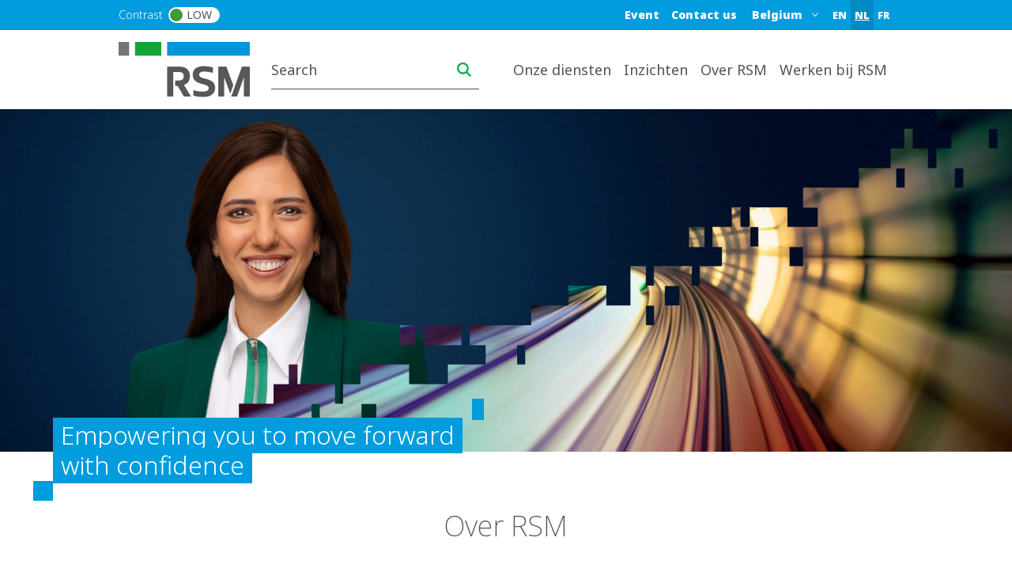

--- FILE ---
content_type: text/html; charset=UTF-8
request_url: https://www.rsm.global/belgium/nl
body_size: 18307
content:

 
<!DOCTYPE html>
<html lang="nl" dir="ltr" prefix="og: https://ogp.me/ns#">
	<head>
		<meta charset="utf-8" />
<script async src="https://www.googletagmanager.com/gtag/js?id=G-R0GPF5E3HD"></script>
<script>window.dataLayer = window.dataLayer || [];function gtag(){dataLayer.push(arguments)};gtag("js", new Date());gtag("set", "developer_id.dMDhkMT", true);gtag("config", "G-R0GPF5E3HD", {"groups":"default","page_placeholder":"PLACEHOLDER_page_location"});</script>
<link rel="canonical" href="https://www.rsm.global/belgium/nl" />
<link rel="shortlink" href="https://www.rsm.global/belgium/nl" />
<meta property="og:site_name" content="RSM Belgium" />
<meta property="og:type" content="article" />
<meta property="og:url" content="https://www.rsm.global/belgium/nl" />
<meta property="og:title" content="Homepage | RSM Belgium" />
<meta property="og:updated_time" content="2025-12-19T09:44:29+00:00" />
<meta name="Generator" content="Drupal 10 (https://www.drupal.org)" />
<meta name="MobileOptimized" content="width" />
<meta name="HandheldFriendly" content="true" />
<meta name="viewport" content="width=device-width, initial-scale=1.0" />
<script type="text/javascript" src="https://cookie-cdn.cookiepro.com/consent/23bc4f25-5b4e-48a1-8ccb-46385d465ad9/OtAutoBlock.js"></script>
<script src="https://cookie-cdn.cookiepro.com/scripttemplates/otSDKStub.js" data-document-language="true" type="text/javascript" charset="UTF-8" data-domain-script="23bc4f25-5b4e-48a1-8ccb-46385d465ad9"></script>
<script type="text/javascript">
function OptanonWrapper() { }
</script>
<script></script>
<script>window.a2a_config=window.a2a_config||{};a2a_config.callbacks=[];a2a_config.overlays=[];a2a_config.templates={};var a2a_config = a2a_config || {};
a2a_config.onclick =  2;</script>

		<title>Welcome to RSM Belgium | RSM Belgium</title>
		<link rel="stylesheet" media="all" href="/belgium/sites/default/files/css/css_BfoFzEqE8YTwj5kYMiA0C_1m2grp9qkNpc-K0JouRpA.css?delta=0&amp;language=nl&amp;theme=rsm_global_platform_2022&amp;include=[base64]" />
<link rel="stylesheet" media="all" href="//cdnjs.cloudflare.com/ajax/libs/font-awesome/6.6.0/css/all.min.css" />
<link rel="stylesheet" media="all" href="/belgium/sites/default/files/css/css_V62Iq9q0DuAPHAzF_zK338UcNISuA2t9rTFDke4z52A.css?delta=2&amp;language=nl&amp;theme=rsm_global_platform_2022&amp;include=[base64]" />
<link rel="stylesheet" media="all" href="/belgium/sites/default/files/css/css_OvAYrYi3pDNtUVMN249ESd_toYqHfpei5zuEhhAnOJY.css?delta=3&amp;language=nl&amp;theme=rsm_global_platform_2022&amp;include=[base64]" />

		

        <link rel="icon" type="image/png" href="https://res.cloudinary.com/rsmglobal/image/fetch/t_default/f_auto/q_auto/https://www.rsm.global/belgium/profiles/rsm_global_platform/themes/rsm_global_platform_2022/images/favicons/favicon-32x32.png" sizes="32x32">
        <link rel="icon" type="image/png" href="https://res.cloudinary.com/rsmglobal/image/fetch/t_default/f_auto/q_auto/https://www.rsm.global/belgium/profiles/rsm_global_platform/themes/rsm_global_platform_2022/images/favicons/android-chrome-192x192.png" sizes="192x192">
        <link rel="icon" type="image/png" href="https://res.cloudinary.com/rsmglobal/image/fetch/t_default/f_auto/q_auto/https://www.rsm.global/belgium/profiles/rsm_global_platform/themes/rsm_global_platform_2022/images/favicons/favicon-96x96.png" sizes="96x96">
        <link rel="icon" type="image/png" href="https://res.cloudinary.com/rsmglobal/image/fetch/t_default/f_auto/q_auto/https://www.rsm.global/belgium/profiles/rsm_global_platform/themes/rsm_global_platform_2022/images/favicons/favicon-16x16.png" sizes="16x16">

        <!-- Add to homescreen for Safari on iOS -->
        <link rel="apple-touch-icon" sizes="57x57" href="https://res.cloudinary.com/rsmglobal/image/fetch/t_default/f_auto/q_auto/https://www.rsm.global/belgium/profiles/rsm_global_platform/themes/rsm_global_platform_2022/images/favicons/apple-touch-icon-57x57.png">
        <link rel="apple-touch-icon" sizes="60x60" href="https://res.cloudinary.com/rsmglobal/image/fetch/t_default/f_auto/q_auto/https://www.rsm.global/belgium/profiles/rsm_global_platform/themes/rsm_global_platform_2022/images/favicons/apple-touch-icon-60x60.png">
        <link rel="apple-touch-icon" sizes="72x72" href="https://res.cloudinary.com/rsmglobal/image/fetch/t_default/f_auto/q_auto/https://www.rsm.global/belgium/profiles/rsm_global_platform/themes/rsm_global_platform_2022/images/favicons/apple-touch-icon-72x72.png">
        <link rel="apple-touch-icon" sizes="76x76" href="https://res.cloudinary.com/rsmglobal/image/fetch/t_default/f_auto/q_auto/https://www.rsm.global/belgium/profiles/rsm_global_platform/themes/rsm_global_platform_2022/images/favicons/apple-touch-icon-76x76.png">
        <link rel="apple-touch-icon" sizes="114x114" href="https://res.cloudinary.com/rsmglobal/image/fetch/t_default/f_auto/q_auto/https://www.rsm.global/belgium/profiles/rsm_global_platform/themes/rsm_global_platform_2022/images/favicons/apple-touch-icon-114x114.png">
        <link rel="apple-touch-icon" sizes="120x120" href="https://res.cloudinary.com/rsmglobal/image/fetch/t_default/f_auto/q_auto/https://www.rsm.global/belgium/profiles/rsm_global_platform/themes/rsm_global_platform_2022/images/favicons/apple-touch-icon-120x120.png">
        <link rel="apple-touch-icon" sizes="144x144" href="https://res.cloudinary.com/rsmglobal/image/fetch/t_default/f_auto/q_auto/https://www.rsm.global/belgium/profiles/rsm_global_platform/themes/rsm_global_platform_2022/images/favicons/apple-touch-icon-144x144.png">
        <link rel="apple-touch-icon" sizes="152x152" href="https://res.cloudinary.com/rsmglobal/image/fetch/t_default/f_auto/q_auto/https://www.rsm.global/belgium/profiles/rsm_global_platform/themes/rsm_global_platform_2022/images/favicons/apple-touch-icon-152x152.png">
        <link rel="apple-touch-icon" sizes="180x180" href="https://res.cloudinary.com/rsmglobal/image/fetch/t_default/f_auto/q_auto/https://www.rsm.global/belgium/profiles/rsm_global_platform/themes/rsm_global_platform_2022/images/favicons/apple-touch-icon-180x180.png">

        <!-- Google Tag Manager -->
        <script>
            (function(w,d,s,l,i){w[l]=w[l]||[];w[l].push({'gtm.start':
            new Date().getTime(),event:'gtm.js'});var f=d.getElementsByTagName(s)[0],
            j=d.createElement(s),dl=l!='dataLayer'?'&l='+l:'';j.async=true;j.src=
            'https://www.googletagmanager.com/gtm.js?id='+i+dl;f.parentNode.insertBefore(j,f);
            })(window,document,'script','dataLayer','GTM-T2WHS3');
        </script>
        <!-- End Google Tag Manager -->

        <!-- Add centrally-managed CSS and JS from static assets site -->
        <!-- Check if the site is live or not -->
                    <link rel="stylesheet" type="text/css" href="https://test.rsm-static-assets.pages.dev/css/global.css" />
            <script src="https://test.rsm-static-assets.pages.dev/js/global.js"></script>
        
                <script>
            /* REQUIRES JQUERY */
(function () {
    setTimeout(() => { 
      var ddl = (document.querySelector(".site-header-desktop .js-jump-menu").value = 
      "bfb6ffb54dd9197ddf269796df9fdd8f::https://www.rsm.global/belgium/");
     }, 500);
     setTimeout(() => { 
       var ddl = (document.querySelector(".site-header-mobile .js-jump-menu").value = 
       "bfb6ffb54dd9197ddf269796df9fdd8f::https://www.rsm.global/belgium/");
      }, 500);
  })();
        </script>

                <style>
            .paragraph--type--hero-banner #hero-text {margin:-40px 67px;}

@media (min-width: 1200px) and (max-width: 1399.98px) {
    html[lang="fr"] #header.site-header .site-header-desktop .header-main__container .site-header__right .site-header__search {
        left: 40px;
    }
}
        </style>
    </head>
	<body class="not-logged-in">
        <!-- Google Tag Manager (noscript) -->
        <noscript><iframe src="https://www.googletagmanager.com/ns.html?id=GTM-T2WHS3" height="0" width="0" style="display:none;visibility:hidden"></iframe></noscript>
        <!-- End Google Tag Manager (noscript) -->
        
        
          <div class="dialog-off-canvas-main-canvas" data-off-canvas-main-canvas>
    
	
<div id="page-wrapper">
	<div id="page" class="page nav-down container-full-width shadow-sm rsm-firm">
		<header id="header" class="site-header js-site-header shadow-sm col-12" role="banner">
	<a href="#main-content" class="screen-reader-focusable skip-link">
		Skip to main content
	</a>
	<div class="site-header-desktop d-none d-xl-block">
		<div
			class="site-header__top">

						
			<div class="header-regions ">
				<div class="header-regions__container container-xl">
					<div class="high-contrast-wrapper col-sm-2">
						<label class="high-contrast switch" id="high-contrast">
							<p>Contrast</p>
							<input type="checkbox">
							<span class="slider round">
								<span class="circle"></span>
								<p>Low</p>
							</span>
						</label>
					</div>
					
					<div class="header-regions__blocks col-sm-10 d-flex justify-content-end align-items-center">
						<div class="top-blue-nav">      <div class="header_links">
      <nav role="navigation" aria-labelledby="block-bluetopnav-menu" id="block-bluetopnav">
            
  <h2 class="visually-hidden" id="block-bluetopnav-menu">Blue top nav</h2>
  

        
              <ul region="header_links" block="bluetopnav" class="menu">
                    <li class="menu-item" role="menuitem">
        <a href="https://www.rsm.global/belgium/fr/search/events?countries=Belgium&amp;languages=fr" class="bluetop-mobiledisplay">Event</a>
              </li>
                <li class="menu-item" role="menuitem">
        <a href="/belgium/nl/contact-form" data-drupal-link-system-path="node/200">Contact us</a>
              </li>
        </ul>
  


  </nav>
<div class="language-switcher-language-url block block-language block-language-blocklanguage-interface" id="block-languageswitcher" role="navigation">
  
    
      <div class="content">
      <ul region="header_links" block="languageswitcher"><li hreflang="en" data-drupal-link-system-path="&lt;front&gt;"><a href="/belgium/en" class="language-link" title="English" hreflang="en" data-drupal-link-system-path="&lt;front&gt;">EN</a></li><li hreflang="nl" data-drupal-link-system-path="&lt;front&gt;" class="is-active"><a href="/belgium/nl" class="language-link is-active" title="Dutch" hreflang="nl" data-drupal-link-system-path="&lt;front&gt;" aria-current="page">NL</a></li><li hreflang="fr" data-drupal-link-system-path="&lt;front&gt;"><a href="/belgium/fr" class="language-link" title="French" hreflang="fr" data-drupal-link-system-path="&lt;front&gt;">FR</a></li></ul>
    </div>
  </div>

    </div>
  </div>
						      <div class="header_regions">
      <div class="worldwide-dropdown rsm-wwdd">
  <label for="jump-menu-wwdd" class="visually-hidden">Select a region or country</label>
  <div class="marker-icon" aria-hidden="true">
    <span class="iconify" data-icon="carbon:location" role="img" aria-label="location"></span>
  </div>
  <select class="jump-menu-wwdd js-jump-menu-wwdd sitename" id="jump-menu-wwdd" name="jump">
    <option value="Belgium">Belgium</option>
  </select>
  <div id="wwdd-dropdown-status" aria-live="polite" class="visually-hidden"></div>
</div><div class="language-switcher-language-url block block-language block-language-blocklanguage-interface" id="block-languageswitcher-3" role="navigation">
  
    
      <div class="content">
      <ul region="header_regions" block="languageswitcher_3"><li hreflang="en" data-drupal-link-system-path="&lt;front&gt;"><a href="/belgium/en" class="language-link" title="English" hreflang="en" data-drupal-link-system-path="&lt;front&gt;">EN</a></li><li hreflang="nl" data-drupal-link-system-path="&lt;front&gt;" class="is-active"><a href="/belgium/nl" class="language-link is-active" title="Dutch" hreflang="nl" data-drupal-link-system-path="&lt;front&gt;" aria-current="page">NL</a></li><li hreflang="fr" data-drupal-link-system-path="&lt;front&gt;"><a href="/belgium/fr" class="language-link" title="French" hreflang="fr" data-drupal-link-system-path="&lt;front&gt;">FR</a></li></ul>
    </div>
  </div>

    </div>
  </div>
				</div>
			</div>
		</div>
		<div class="site-header__main">
			<div class="container-xl header-main__container">
				<div class="site-header__logo-wrapper col-sm-2">
					<a id="logo" class="site-header__logo" title="home" href="https://www.rsm.global/belgium/nl" aria-label="Go to homepage">
						<img src="https://res.cloudinary.com/rsmglobal/image/fetch/t_default/f_auto/q_auto/https://www.rsm.global/belgium/profiles/rsm_global_platform/themes/rsm_global_platform_2022/images/logo@2x.png" alt="Home">
					</a>
				</div>
				<div class="site-header__right col-sm-10 d-flex justify-content-end">
					<div class="site-header__search">
													      <div class="header_search">
      <div class="header-search d-flex justify-content-end">
	<input type="text" placeholder="Search" id="main-search" name="main-search">
	<button type="button" id="search-icon" aria-label="Search icon" title="Search icon" aria-label="search icon"></button>
</div>

    </div>
  
											</div>
					<div class="site-header__menu">
						
						<nav role="navigation" aria-labelledby="block-mainnavigation-desktop-menu" id="block-mainnavigation-desktop">
            
  <h2 class="visually-hidden" id="block-mainnavigation-desktop-menu">Main navigation desktop</h2>
  

        

<nav class="site-menu-desktop navbar navbar-expand-lg ps-3 d-none d-lg-block">
	<div
		class="collapse navbar-collapse justify-content-end" id="main">
				<ul class="navbar-nav" role="menu">
												<li class="nav-item dropdown lv-0 " role="menuitem">
						<a class="nav-link dropdown-toggle" id="onze-diensten-desktop" data-bs-auto-close="outside" data-bs-toggle="dropdown" aria-haspopup="true" aria-expanded="false">
							Onze diensten
							<span class="iconify arrow-down" data-icon="ic:baseline-keyboard-arrow-down" data-width="16"></span>
						</a>
						<ul class="dropdown-menu container-xl" role="menu" aria-labelledby="onze-diensten">
							<li class="d-flex shadow h-100 inner-menu-div">
																								<ul class="nav nav-tabs flex-column">
																																									<li class="dropdown-item lv-1 nav-title " role="menuitem">
												<p class="p_menu_item_h2">Explore RSM&#039;s solutions and services</p>
											</li>
																																																																<li class="dropdown-item lv-1 " role="menuitem">
																											<button class="active" id="onze-diensten-per-dienst-desktop-tab" data-bs-toggle="tab" data-bs-target="#onze-diensten-per-dienst-desktop" type="button" role="tab" aria-controls="per-dienst" aria-selected="false" aria-label="per-dienst link" title="per-dienst link">
															Per dienst
															<span class="iconify arrow-right" data-icon="ic:baseline-keyboard-arrow-right" data-width="16"></span>
														</button>
																									</li>
																																						</ul>

																<div class="tab-content" id="myTabContent">
																																																												<div class="tab-pane active h-100 main-menu-container" id="onze-diensten-per-dienst-desktop" role="tabpanel" aria-labelledby="pane-A">
												<div class="d-flex h-100 main-menu-inner-wrap">
																										
																																							
																																								
																																																							
																																																							
																																																							
																																																							
																																																							
																																																							
																																																							
																																																							
																																																							
																																									
																										
																																							
																										<ul class="tab-pane--nav d-flex flex-column col-4">
																																												
																																																																																																																																																																																																																																																																																																																																																																			
																																																																<a class="second_lv_header_childess_a" target="_self" role="menuitem" href="/belgium/nl/dienst/audit-certificatie">Audit &amp; Certificatie</a>

																																															
																																																																										
																																																																																																																																																																																																																																																																																																																																																																			
																																																																<a class="second_lv_header_childess_a" target="_self" role="menuitem" href="/belgium/nl/dienst/accountancy-en-expertise">Accountancy en expertise</a>

																																															
																																																																										
																																																																																																																																																																																																																																																																																																																																																																			
																																																																<a class="second_lv_header_childess_a" target="_self" role="menuitem" href="/belgium/nl/dienst/governance">Governance</a>

																																															
																																																																										
																																																																																																																																																																																																																																																																																																																																																																			
																																																																<a class="second_lv_header_childess_a" target="_self" role="menuitem" href="/belgium/nl/service/interne-audit-risicobeheer">Interne Audit &amp; Risicobeheer</a>

																																															
																																													</ul>
															<ul class="tab-pane--nav d-flex flex-column col-4">
																																																																											
																																																																																																																																																																																																																																																																																																																																																																			
																																																																<a class="second_lv_header_childess_a" target="_self" role="menuitem" href="/belgium/nl/service/fiscaal-advies-en-consultancy">Fiscaal advies en consultancy</a>

																																															
																																																																										
																																																																																																																																																																																																																																																																																																																																																																			
																																																																<a class="second_lv_header_childess_a" target="_self" role="menuitem" href="/belgium/nl/service/privacy-cybersecurity">Privacy en cyberbeveiliging</a>

																																															
																																																																										
																																																																																																																																																																																																																																																																																																																																																																			
																																																																<a class="second_lv_header_childess_a" target="_self" role="menuitem" href="/belgium/nl/dienst/werkgeversdiensten">Werkgeversdiensten</a>

																																															
																																																																										
																																																																																																																																																																																																																																																																																																																																																																			
																																																																<a class="second_lv_header_childess_a" target="_self" role="menuitem" href="https://www.rsm.global/belgium/en/service/real-estate-management">Real Estate Management</a>

																																															
																																													</ul>
															<ul class="tab-pane--nav d-flex flex-column col-4">
																																																																											
																																																																																																																																																																																																																																																																																																																																																																			
																																																																<a class="second_lv_header_childess_a" target="_self" role="menuitem" href="/belgium/nl/sustainability-dienst">Duurzaamheidsdiensten</a>

																																															
																																																																										
																																																																																																																																																																																																																																																																																																																																																																			
																																																																<a class="second_lv_header_childess_a" target="_self" role="menuitem" href="https://www.rsm.global/belgium/nl/campaign/transactions-services">Transactions Services</a>

																																															
																																																									</ul>

																																						</div>
											</div>
																											</div>
															</li>
						</ul>
					</li>
																<li class="nav-item dropdown lv-0 " role="menuitem">
						<a class="nav-link dropdown-toggle" id="inzichten-desktop" data-bs-auto-close="outside" data-bs-toggle="dropdown" aria-haspopup="true" aria-expanded="false">
							Inzichten
							<span class="iconify arrow-down" data-icon="ic:baseline-keyboard-arrow-down" data-width="16"></span>
						</a>
						<ul class="dropdown-menu container-xl" role="menu" aria-labelledby="inzichten">
							<li class="d-flex shadow h-100 inner-menu-div">
																								<ul class="nav nav-tabs flex-column">
																																									<li class="dropdown-item lv-1 nav-title " role="menuitem">
												<p class="p_menu_item_h2">Ontdek onze inzichten</p>
											</li>
																																																																<li class="dropdown-item lv-1 " role="menuitem">
																											<button class="active" id="inzichten-bekijk-alle-wereldwijde-inzichten-desktop-tab" data-bs-toggle="tab" data-bs-target="#inzichten-bekijk-alle-wereldwijde-inzichten-desktop" type="button" role="tab" aria-controls="bekijk-alle-wereldwijde-inzichten" aria-selected="false" aria-label="bekijk-alle-wereldwijde-inzichten link" title="bekijk-alle-wereldwijde-inzichten link">
															Bekijk alle wereldwijde inzichten
															<span class="iconify arrow-right" data-icon="ic:baseline-keyboard-arrow-right" data-width="16"></span>
														</button>
																									</li>
																																																															<li class="dropdown-item lv-1 " role="menuitem">
																											<a target="_blank" href="https://www.rsm.global/insights">Wereldwijde inzichten</a>
																									</li>
																																						</ul>

																<div class="tab-content" id="myTabContent">
																																																												<div class="tab-pane active h-100 main-menu-container" id="inzichten-bekijk-alle-wereldwijde-inzichten-desktop" role="tabpanel" aria-labelledby="pane-A">
												<div class="d-flex h-100 main-menu-inner-wrap">
																										
																																							
																																								
																																																							
																																																							
																																																							
																																																							
																																																							
																																									
																										
																																							
																										<ul class="tab-pane--nav d-flex flex-column col-4">
																																												
																																																																																																																																																																																																																																							
																																																																<a class="second_lv_header_childess_a" target="_self" role="menuitem" href="/belgium/nl/payroll-hr-insights">Payroll &amp; HR Insights</a>

																																															
																																																																										
																																																																																																																																																																																																																																							
																																																																<a class="second_lv_header_childess_a" target="_self" role="menuitem" href="/belgium/nl/vooruitzichten/sustainability">Sustainability Insights</a>

																																															
																																													</ul>
															<ul class="tab-pane--nav d-flex flex-column col-4">
																																																																											
																																																																																																																																																																																																																																							
																																																																<a class="second_lv_header_childess_a" target="_self" role="menuitem" href="/belgium/nl/insights/tax-insights">Tax Insights</a>

																																															
																																																																										
																																																																																																																																																																																																																																							
																																																																<a class="second_lv_header_childess_a" target="_self" role="menuitem" href="/belgium/nl/rsm-belgium-nieuws">RSM Belgium Nieuws</a>

																																															
																																													</ul>
															<ul class="tab-pane--nav d-flex flex-column col-4">
																																																																											
																																																																																																																																																																																																																																							
																																																																<a class="second_lv_header_childess_a" target="_self" role="menuitem" href="/belgium/nl/insights/real-estate-insights">Real Estate Insights</a>

																																															
																																																																										
																																																																																																																																																																																																																																							
																																																																<a class="second_lv_header_childess_a" target="_self" role="menuitem" href="/belgium/nl/transactions-insights">Transaction Insights</a>

																																															
																																																									</ul>

																																						</div>
											</div>
																																														</div>
															</li>
						</ul>
					</li>
																<li class="nav-item dropdown lv-0 " role="menuitem">
						<a class="nav-link dropdown-toggle" id="over-rsm-desktop" data-bs-auto-close="outside" data-bs-toggle="dropdown" aria-haspopup="true" aria-expanded="false">
							Over RSM
							<span class="iconify arrow-down" data-icon="ic:baseline-keyboard-arrow-down" data-width="16"></span>
						</a>
						<ul class="dropdown-menu container-xl" role="menu" aria-labelledby="over-rsm">
							<li class="d-flex shadow h-100 inner-menu-div">
																								<ul class="nav nav-tabs flex-column">
																																									<li class="dropdown-item lv-1 nav-title " role="menuitem">
												<p class="p_menu_item_h2">Over RSM</p>
											</li>
																																																																<li class="dropdown-item lv-1 " role="menuitem">
																											<button class="active" id="over-rsm-ervaar-de-kracht-van-begrepen-worden-desktop-tab" data-bs-toggle="tab" data-bs-target="#over-rsm-ervaar-de-kracht-van-begrepen-worden-desktop" type="button" role="tab" aria-controls="ervaar-de-kracht-van-begrepen-worden" aria-selected="false" aria-label="ervaar-de-kracht-van-begrepen-worden link" title="ervaar-de-kracht-van-begrepen-worden link">
															Ervaar de kracht van begrepen worden
															<span class="iconify arrow-right" data-icon="ic:baseline-keyboard-arrow-right" data-width="16"></span>
														</button>
																									</li>
																																																																											<li class="dropdown-item lv-1 " role="menuitem">
																											<button class="" id="over-rsm-onze-kantoren--desktop-tab" data-bs-toggle="tab" data-bs-target="#over-rsm-onze-kantoren--desktop" type="button" role="tab" aria-controls="onze-kantoren-" aria-selected="false" aria-label="onze-kantoren- link" title="onze-kantoren- link">
															Onze kantoren 
															<span class="iconify arrow-right" data-icon="ic:baseline-keyboard-arrow-right" data-width="16"></span>
														</button>
																									</li>
																																						</ul>

																<div class="tab-content" id="myTabContent">
																																																												<div class="tab-pane active h-100 main-menu-container" id="over-rsm-ervaar-de-kracht-van-begrepen-worden-desktop" role="tabpanel" aria-labelledby="pane-A">
												<div class="d-flex h-100 main-menu-inner-wrap">
																										
																																							
																																								
																																																							
																																																							
																																																							
																																																							
																																																							
																																									
																										
																																							
																										<ul class="tab-pane--nav d-flex flex-column col-4">
																																												
																																																																																																																																																																																																																																							
																																																																<a class="second_lv_header_childess_a" target="_self" role="menuitem" href="/belgium/nl/over-ons">Over ons</a>

																																															
																																																																										
																																																																																																																																																																																																																																							
																																																																<a class="second_lv_header_childess_a" target="_self" role="menuitem" href="/belgium/nl/news">Perskamer</a>

																																															
																																													</ul>
															<ul class="tab-pane--nav d-flex flex-column col-4">
																																																																											
																																																																																																																																																																																																																																							
																																																																<a class="second_lv_header_childess_a" target="_self" role="menuitem" href="/belgium/nl/rsm-client-experience">RSM Client-ervaring</a>

																																															
																																																																										
																																																																																																																																																																																																																																							
																																																																<a class="second_lv_header_childess_a" target="_self" role="menuitem" href="/belgium/people-search"> Onze Vennoten </a>

																																															
																																													</ul>
															<ul class="tab-pane--nav d-flex flex-column col-4">
																																																																											
																																																																																																																																																																																																																																							
																																																																<a class="second_lv_header_childess_a" target="_self" role="menuitem" href="/belgium/nl/onze-manier-van-werken">Onze manier van werken</a>

																																															
																																																																										
																																																																																																																																																																																																																																							
																																																																<a class="second_lv_header_childess_a" target="_self" role="menuitem" href="/belgium/nl/wie-zijn-we">Wie zijn we?</a>

																																															
																																																									</ul>

																																						</div>
											</div>
																																																			<div class="tab-pane  h-100 main-menu-container" id="over-rsm-onze-kantoren--desktop" role="tabpanel" aria-labelledby="pane-A">
												<div class="d-flex h-100 main-menu-inner-wrap">
																										
																																							
																																								
																																																							
																																																							
																																																							
																																																							
																																																							
																																																							
																																									
																										
																																							
																										<ul class="tab-pane--nav d-flex flex-column col-4">
																																												
																																																																																																																																																																																																																																																																						
																																																																<a class="second_lv_header_childess_a" target="_self" role="menuitem" href="/belgium/nl/office/aalst">Aalst</a>

																																															
																																																																										
																																																																																																																																																																																																																																																																						
																																																																<a class="second_lv_header_childess_a" target="_self" role="menuitem" href="/belgium/nl/office/rsm-interfiduciaire-antwerp">Antwerpen</a>

																																															
																																																																										
																																																																																																																																																																																																																																																																						
																																																																<a class="second_lv_header_childess_a" target="_self" role="menuitem" href="/belgium/nl/office/rsm-interaudit-gosselies">Gosselies</a>

																																															
																																													</ul>
															<ul class="tab-pane--nav d-flex flex-column col-4">
																																																																											
																																																																																																																																																																																																																																																																						
																																																																<a class="second_lv_header_childess_a" target="_self" role="menuitem" href="https://www.rsm.global/belgium/nl/office/liege-office">Liège</a>

																																															
																																																																										
																																																																																																																																																																																																																																																																						
																																																																<a class="second_lv_header_childess_a" target="_self" role="menuitem" href="https://www.rsm.global/belgium/nl/office/liege-office">Luik</a>

																																															
																																																																										
																																																																																																																																																																																																																																																																						
																																																																<a class="second_lv_header_childess_a" target="_self" role="menuitem" href="/belgium/nl/office/kantoor-mons">Mons</a>

																																															
																																													</ul>
															<ul class="tab-pane--nav d-flex flex-column col-4">
																																																																											
																																																																																																																																																																																																																																																																						
																																																																<a class="second_lv_header_childess_a" target="_self" role="menuitem" href="/belgium/nl/office/kantoor-zaventem">Zaventem</a>

																																															
																																																									</ul>

																																						</div>
											</div>
																											</div>
															</li>
						</ul>
					</li>
																<li class="nav-item dropdown lv-0 " role="menuitem">
						<a class="nav-link dropdown-toggle" id="werken-bij-rsm--desktop" data-bs-auto-close="outside" data-bs-toggle="dropdown" aria-haspopup="true" aria-expanded="false">
							Werken bij RSM 
							<span class="iconify arrow-down" data-icon="ic:baseline-keyboard-arrow-down" data-width="16"></span>
						</a>
						<ul class="dropdown-menu container-xl" role="menu" aria-labelledby="werken-bij-rsm-">
							<li class="d-flex shadow h-100 inner-menu-div">
																								<ul class="nav nav-tabs flex-column">
																																									<li class="dropdown-item lv-1 nav-title " role="menuitem">
												<p class="p_menu_item_h2">Werken bij RSM </p>
											</li>
																																																																<li class="dropdown-item lv-1 " role="menuitem">
																											<button class="active" id="werken-bij-rsm--ontdek-rsm-belgium-desktop-tab" data-bs-toggle="tab" data-bs-target="#werken-bij-rsm--ontdek-rsm-belgium-desktop" type="button" role="tab" aria-controls="ontdek-rsm-belgium" aria-selected="false" aria-label="ontdek-rsm-belgium link" title="ontdek-rsm-belgium link">
															Ontdek RSM Belgium
															<span class="iconify arrow-right" data-icon="ic:baseline-keyboard-arrow-right" data-width="16"></span>
														</button>
																									</li>
																																						</ul>

																<div class="tab-content" id="myTabContent">
																																																												<div class="tab-pane active h-100 main-menu-container" id="werken-bij-rsm--ontdek-rsm-belgium-desktop" role="tabpanel" aria-labelledby="pane-A">
												<div class="d-flex h-100 main-menu-inner-wrap">
																										
																																							
																																								
																																																							
																																																							
																																																							
																																																							
																																									
																										
																																							
																										<ul class="tab-pane--nav d-flex flex-column col-4">
																																												
																																																																																																																																																																																																								
																																																																<a class="second_lv_header_childess_a" target="_self" role="menuitem" href="/belgium/nl/service/loopbaan">Jobopportuniteiten</a>

																																															
																																																																										
																																																																																																																																																																																																								
																																																																<a class="second_lv_header_childess_a" target="_self" role="menuitem" href="/belgium/nl/jouw-carriere-bij-rsm">Jouw carrière bij RSM</a>

																																															
																																													</ul>
															<ul class="tab-pane--nav d-flex flex-column col-4">
																																																																											
																																																																																																																																																																																																								
																																																																<a class="second_lv_header_childess_a" target="_self" role="menuitem" href="/belgium/nl/wie-zoeken-we">Naar wie zijn we op zoek?</a>

																																															
																																																																										
																																																																																																																																																																																																								
																																																																<a class="second_lv_header_childess_a" target="_self" role="menuitem" href="/belgium/nl/wat-betekent-dit-voor-jou">Wat zit er voor jou in?</a>

																																															
																																													</ul>
															<ul class="tab-pane--nav d-flex flex-column col-4">
																																																																											
																																																																																																																																																																																																								
																																																																<a class="second_lv_header_childess_a" target="_self" role="menuitem" href="/belgium/nl/waarom-werken-bij-rsm-belgium">Waarom werken bij RSM Belgium?</a>

																																															
																																																									</ul>

																																						</div>
											</div>
																											</div>
															</li>
						</ul>
					</li>
																						<li class="nav-item lv-0 bluetop-mobiledisplay" role="menuitem">
							<a class="nav-link" target="" href="/belgium/nl/node/5">Submit RFP</a>
						</li>
																											<li class="nav-item lv-0 bluetop-mobiledisplay" role="menuitem">
							<a class="nav-link" target="" href="/belgium/nl/contact-form">Contact us</a>
						</li>
																											<li class="nav-item lv-0 bluetop-mobiledisplay" role="menuitem">
							<a class="nav-link" target="" href="https://www.rsm.global/belgium/fr/search/events?countries=Belgium&amp;languages=fr">Event</a>
						</li>
														</ul>
	</div>
</nav>

<style>
	/* .mega-menu-container  */
	.main-menu-container {
		margin: 0 auto;
		padding: 5px;
		max-height: 100vh;
		overflow-y: auto;
		overflow-x: hidden;
	}

	/* .mega-menu */
	.main-menu-inner-wrap {
		columns: 3;
		column-gap: 0;
		font-family: -apple-system, BlinkMacSystemFont, "Segoe UI", Roboto, sans-serif;
		color: white;
	}

	/* .mega-menu__section */
	.second_level_ul_header {
		display: inline-block;
		width: 100%;
		break-inside: avoid;
		page-break-inside: avoid;
	}

	/* mega-menu__heading */
	.second_level_li_header {
		font-size: 1.25rem;
		font-weight: 600;
		margin: 0 0 0.75rem;
	}

	/* mega-menu__list */
	.third_level_child_items_ul {
		list-style: none;
		padding: 0;
		margin: 0;
	}

	/* mega-menu__link */
	.third_level_child_items_ul li a {
		text-decoration: none;
		display: block;
		padding: 0.25rem 0;
		transition: color 0.2s ease;
		word-wrap: break-word;
		overflow-wrap: break-word;
	}

	@media(max-width: 1400px) {
		.main-menu-inner-wrap {
			columns: 2;
		}

		.main-menu-container {
			padding: 0
		}
	}

	
</style>
<script>
  // script to apply class to third level menu to apply correct class based on columns
	document.addEventListener("DOMContentLoaded", function () {
		document.querySelectorAll(".tab-pane").forEach((tabPane) => {
			let navContainers = Array.from(tabPane.querySelectorAll(".tab-pane--nav"));
			navContainers = navContainers.filter((ul) => {
				if (!ul.innerHTML.trim()) {
						ul.remove();
						return false;
				}
				return true;
			});

			let visibleCount = navContainers.length;

			if (visibleCount === 0) return;

			let columnClass = "col-4"; // Default for three columns
			if (visibleCount === 1) {
				columnClass = "col-12"; // Full width
			} else if (visibleCount === 2) {
				columnClass = "col-6"; // Two columns
			}

			// Applying class to each remaining <ul> within this tab
			navContainers.forEach((ul) => {
				ul.classList.remove("col-4", "col-6", "col-12");
				ul.classList.add(columnClass);
			});
		});
	});
</script>

  </nav>
</div>
										
				</div>
			</div>
		</div>
	</div>
	<div class="site-header-mobile d-block d-xl-none">
		<div class="header-regions ">
			<div class="header-regions__container container-xl d-flex justify-content-between">
				<div class="high-contrast-wrapper">
					<label class="high-contrast switch" id="high-contrast">
						<p>Contrast</p>
						<input type="checkbox">
						<span class="slider round">
							<span class="circle"></span>
							<p>Low</p>
						</span>
					</label>
				</div>

				<div class="header-regions__blocks d-flex justify-content-end align-items-center">
					<div class="top-blue-nav">
						      <div class="header_links">
      <nav role="navigation" aria-labelledby="block-bluetopnav-menu" id="block-bluetopnav">
            
  <h2 class="visually-hidden" id="block-bluetopnav-menu">Blue top nav</h2>
  

        
              <ul region="header_links" block="bluetopnav" class="menu">
                    <li class="menu-item" role="menuitem">
        <a href="https://www.rsm.global/belgium/fr/search/events?countries=Belgium&amp;languages=fr" class="bluetop-mobiledisplay">Event</a>
              </li>
                <li class="menu-item" role="menuitem">
        <a href="/belgium/nl/contact-form" data-drupal-link-system-path="node/200">Contact us</a>
              </li>
        </ul>
  


  </nav>
<div class="language-switcher-language-url block block-language block-language-blocklanguage-interface" id="block-languageswitcher" role="navigation">
  
    
      <div class="content">
      <ul region="header_links" block="languageswitcher"><li hreflang="en" data-drupal-link-system-path="&lt;front&gt;"><a href="/belgium/en" class="language-link" title="English" hreflang="en" data-drupal-link-system-path="&lt;front&gt;">EN</a></li><li hreflang="nl" data-drupal-link-system-path="&lt;front&gt;" class="is-active"><a href="/belgium/nl" class="language-link is-active" title="Dutch" hreflang="nl" data-drupal-link-system-path="&lt;front&gt;" aria-current="page">NL</a></li><li hreflang="fr" data-drupal-link-system-path="&lt;front&gt;"><a href="/belgium/fr" class="language-link" title="French" hreflang="fr" data-drupal-link-system-path="&lt;front&gt;">FR</a></li></ul>
    </div>
  </div>

    </div>
  
					</div>
				</div>
			</div>
		</div>
		<div class="navbar navbar-dark">
			<div class="site-header__logo-wrapper">
				<a id="logo" class="site-header__logo" title="home" href="https://www.rsm.global/belgium/nl">
					<img src="https://res.cloudinary.com/rsmglobal/image/fetch/t_default/f_auto/q_auto/https://www.rsm.global/belgium/profiles/rsm_global_platform/themes/rsm_global_platform_2022/images/logo@2x.png" alt="Home">
				</a>
			</div>
			<div class="site-header__search">
									<div class="header-search d-flex justify-content-end">
						<input type="text" placeholder="Search" id="main-search-mobile" name="main-search-mobile">
						<button type="button" id="search-icon" aria-label="search icon" class="search-icon-mobile"></button>
					</div>
							</div>
			<div id="site-header__right" class="site-header__right">
				      <div class="header_regions">
      <div class="worldwide-dropdown rsm-wwdd">
  <label for="jump-menu-wwdd" class="visually-hidden">Select a region or country</label>
  <div class="marker-icon" aria-hidden="true">
    <span class="iconify" data-icon="carbon:location" role="img" aria-label="location"></span>
  </div>
  <select class="jump-menu-wwdd js-jump-menu-wwdd sitename" id="jump-menu-wwdd" name="jump">
    <option value="Belgium">Belgium</option>
  </select>
  <div id="wwdd-dropdown-status" aria-live="polite" class="visually-hidden"></div>
</div><div class="language-switcher-language-url block block-language block-language-blocklanguage-interface" id="block-languageswitcher-3" role="navigation">
  
    
      <div class="content">
      <ul region="header_regions" block="languageswitcher_3"><li hreflang="en" data-drupal-link-system-path="&lt;front&gt;"><a href="/belgium/en" class="language-link" title="English" hreflang="en" data-drupal-link-system-path="&lt;front&gt;">EN</a></li><li hreflang="nl" data-drupal-link-system-path="&lt;front&gt;" class="is-active"><a href="/belgium/nl" class="language-link is-active" title="Dutch" hreflang="nl" data-drupal-link-system-path="&lt;front&gt;" aria-current="page">NL</a></li><li hreflang="fr" data-drupal-link-system-path="&lt;front&gt;"><a href="/belgium/fr" class="language-link" title="French" hreflang="fr" data-drupal-link-system-path="&lt;front&gt;">FR</a></li></ul>
    </div>
  </div>

    </div>
  
				<button class="navbar-toggler" type="button" data-bs-toggle="collapse" data-bs-target="#navbarText" data-bs-parent="#site-header__right" aria-controls="navbarText" aria-expanded="false" aria-label="Toggle navigation" title="Toggle navigation">
					<span></span>
					<span></span>
					<span></span>
				</button>
				<div class="collapse navbar-collapse" id="navbarText">
					<nav role="navigation" aria-labelledby="block-mainnavigation-mobile-menu" id="block-mainnavigation-mobile">
            
  <h2 class="visually-hidden" id="block-mainnavigation-mobile-menu">Main navigation mobile</h2>
  

        

<nav class="site-menu-mobile py-0 navbar navbar-expand-xl px-2 d-block d-xl-none shadow-sm">
	<ul class="dropdown-menu-lv-0 " role="menu">
									<li class="nav-item dropdown  lv-0" role="menuitem">
					<a class="nav-link dropdown-toggle" target="" href="" id="onze-diensten" data-bs-auto-close="outside" data-bs-toggle="dropdown" aria-haspopup="true" aria-expanded="false">
						Onze diensten
						<span class="iconify arrow-right" data-icon="ic:baseline-keyboard-arrow-right"></span>
					</a>
					<div class="dropdown-menu dropdown-menu-lv-1 px-2 pb-0 shadow-sm" role="menu" aria-labelledby="onze-diensten">
																		<div class="nav-controls nav-controls-lv-0">

							<button class="nav-link nav-main-menu" data-main-back="onze-diensten" aria-label="Main Menu link" title="Main Menu link">
								<span class="iconify arrow-left" data-icon="ic:baseline-keyboard-arrow-left" data-wth="16"></span>
								<span class="iconify arrow-left" data-icon="ic:baseline-keyboard-arrow-left" data-width="16"></span>
								Main Menu
							</button>
						</div>
						<ul class="d-flex flex-column ">
																																	<li class=" lv-1 nav-title" role="menuitem">
										<p class="p_menu_item_h3">Explore RSM&#039;s solutions and services</p>
									</li>
																																																				<li class=" lv-1" role="menuitem">
																							<a class="nav-link dropdown-toggle no-link" target="" href="" id="onze-diensten-per-dienst" data-bs-auto-close="outside" data-bs-toggle="dropdown" aria-haspopup="true" aria-expanded="false">
													Per dienst
													<span class="iconify arrow-right" data-icon="ic:baseline-keyboard-arrow-right"></span>
												</a>
																																	<div class="dropdown-menu dropdown-menu-lv-2 px-2 pb-0 shadow-sm">
												<div class="nav-controls nav-controls-lv-1">
													<button class="nav-link nav-main-menu" data-main-back="onze-diensten" aria-label="Main Menu link" title="Main Menu link">
														<span class="iconify arrow-left" data-icon="ic:baseline-keyboard-arrow-left" data-width="16"></span>
														<span class="iconify arrow-left" data-icon="ic:baseline-keyboard-arrow-left" data-width="16"></span>
														Main Menu
													</button>
													<button class="nav-link nav-level-back" data-parent-back="onze-diensten-per-dienst" aria-label="Back to link" title="Back to link">
														<span class="iconify arrow-left" data-icon="ic:baseline-keyboard-arrow-left" data-width="16"></span>
														<span class="iconify arrow-left" data-icon="ic:baseline-keyboard-arrow-left" data-width="16"></span>
														Back to 'Onze diensten'
													</button>
												</div>
												<ul class="d-flex flex-column menu-dropdown-second-level-ul">
																																																									
																													<li class=" lv-2 " role="menuitem">	
																<a class="nav-link second_lv_header_childess_a" target="" href="/belgium/nl/dienst/audit-certificatie">Audit &amp; Certificatie</a>
																																																																										</li>
																																																																							
																													<li class=" lv-2 " role="menuitem">	
																<a class="nav-link second_lv_header_childess_a" target="" href="/belgium/nl/dienst/accountancy-en-expertise">Accountancy en expertise</a>
																																																																										</li>
																																																																							
																													<li class=" lv-2 " role="menuitem">	
																<a class="nav-link second_lv_header_childess_a" target="" href="/belgium/nl/dienst/governance">Governance</a>
																																																																										</li>
																																																																							
																													<li class=" lv-2 " role="menuitem">	
																<a class="nav-link second_lv_header_childess_a" target="" href="/belgium/nl/service/interne-audit-risicobeheer">Interne Audit &amp; Risicobeheer</a>
																																																																										</li>
																																																																							
																													<li class=" lv-2 " role="menuitem">	
																<a class="nav-link second_lv_header_childess_a" target="" href="/belgium/nl/service/fiscaal-advies-en-consultancy">Fiscaal advies en consultancy</a>
																																																																										</li>
																																																																							
																													<li class=" lv-2 " role="menuitem">	
																<a class="nav-link second_lv_header_childess_a" target="" href="/belgium/nl/service/privacy-cybersecurity">Privacy en cyberbeveiliging</a>
																																																																										</li>
																																																																							
																													<li class=" lv-2 " role="menuitem">	
																<a class="nav-link second_lv_header_childess_a" target="" href="/belgium/nl/dienst/werkgeversdiensten">Werkgeversdiensten</a>
																																																																										</li>
																																																																							
																													<li class=" lv-2 " role="menuitem">	
																<a class="nav-link second_lv_header_childess_a" target="" href="https://www.rsm.global/belgium/en/service/real-estate-management">Real Estate Management</a>
																																																																										</li>
																																																																							
																													<li class=" lv-2 " role="menuitem">	
																<a class="nav-link second_lv_header_childess_a" target="" href="/belgium/nl/sustainability-dienst">Duurzaamheidsdiensten</a>
																																																																										</li>
																																																																							
																													<li class=" lv-2 " role="menuitem">	
																<a class="nav-link second_lv_header_childess_a" target="" href="https://www.rsm.global/belgium/nl/campaign/transactions-services">Transactions Services</a>
																																																																										</li>
																																							</ul>
											</div>
										</li>
																														</ul>
					</div>
				</li>
												<li class="nav-item dropdown  lv-0" role="menuitem">
					<a class="nav-link dropdown-toggle" target="" href="" id="inzichten" data-bs-auto-close="outside" data-bs-toggle="dropdown" aria-haspopup="true" aria-expanded="false">
						Inzichten
						<span class="iconify arrow-right" data-icon="ic:baseline-keyboard-arrow-right"></span>
					</a>
					<div class="dropdown-menu dropdown-menu-lv-1 px-2 pb-0 shadow-sm" role="menu" aria-labelledby="inzichten">
																		<div class="nav-controls nav-controls-lv-0">

							<button class="nav-link nav-main-menu" data-main-back="inzichten" aria-label="Main Menu link" title="Main Menu link">
								<span class="iconify arrow-left" data-icon="ic:baseline-keyboard-arrow-left" data-wth="16"></span>
								<span class="iconify arrow-left" data-icon="ic:baseline-keyboard-arrow-left" data-width="16"></span>
								Main Menu
							</button>
						</div>
						<ul class="d-flex flex-column ">
																																	<li class=" lv-1 nav-title" role="menuitem">
										<p class="p_menu_item_h3">Ontdek onze inzichten</p>
									</li>
																																																				<li class=" lv-1" role="menuitem">
																							<a class="nav-link dropdown-toggle no-link" target="" href="" id="inzichten-bekijk-alle-wereldwijde-inzichten" data-bs-auto-close="outside" data-bs-toggle="dropdown" aria-haspopup="true" aria-expanded="false">
													Bekijk alle wereldwijde inzichten
													<span class="iconify arrow-right" data-icon="ic:baseline-keyboard-arrow-right"></span>
												</a>
																																	<div class="dropdown-menu dropdown-menu-lv-2 px-2 pb-0 shadow-sm">
												<div class="nav-controls nav-controls-lv-1">
													<button class="nav-link nav-main-menu" data-main-back="inzichten" aria-label="Main Menu link" title="Main Menu link">
														<span class="iconify arrow-left" data-icon="ic:baseline-keyboard-arrow-left" data-width="16"></span>
														<span class="iconify arrow-left" data-icon="ic:baseline-keyboard-arrow-left" data-width="16"></span>
														Main Menu
													</button>
													<button class="nav-link nav-level-back" data-parent-back="inzichten-bekijk-alle-wereldwijde-inzichten" aria-label="Back to link" title="Back to link">
														<span class="iconify arrow-left" data-icon="ic:baseline-keyboard-arrow-left" data-width="16"></span>
														<span class="iconify arrow-left" data-icon="ic:baseline-keyboard-arrow-left" data-width="16"></span>
														Back to 'Inzichten'
													</button>
												</div>
												<ul class="d-flex flex-column menu-dropdown-second-level-ul">
																																																									
																													<li class=" lv-2 " role="menuitem">	
																<a class="nav-link second_lv_header_childess_a" target="" href="/belgium/nl/payroll-hr-insights">Payroll &amp; HR Insights</a>
																																																																										</li>
																																																																							
																													<li class=" lv-2 " role="menuitem">	
																<a class="nav-link second_lv_header_childess_a" target="" href="/belgium/nl/vooruitzichten/sustainability">Sustainability Insights</a>
																																																																										</li>
																																																																							
																													<li class=" lv-2 " role="menuitem">	
																<a class="nav-link second_lv_header_childess_a" target="" href="/belgium/nl/insights/tax-insights">Tax Insights</a>
																																																																										</li>
																																																																							
																													<li class=" lv-2 " role="menuitem">	
																<a class="nav-link second_lv_header_childess_a" target="" href="/belgium/nl/rsm-belgium-nieuws">RSM Belgium Nieuws</a>
																																																																										</li>
																																																																							
																													<li class=" lv-2 " role="menuitem">	
																<a class="nav-link second_lv_header_childess_a" target="" href="/belgium/nl/insights/real-estate-insights">Real Estate Insights</a>
																																																																										</li>
																																																																							
																													<li class=" lv-2 " role="menuitem">	
																<a class="nav-link second_lv_header_childess_a" target="" href="/belgium/nl/transactions-insights">Transaction Insights</a>
																																																																										</li>
																																							</ul>
											</div>
										</li>
																																																			<li class=" lv-1" role="menuitem">
																							<a target="_blank" class="nav-link" href="https://www.rsm.global/insights">Wereldwijde inzichten</a>
																					</li>
																														</ul>
					</div>
				</li>
												<li class="nav-item dropdown  lv-0" role="menuitem">
					<a class="nav-link dropdown-toggle" target="" href="" id="over-rsm" data-bs-auto-close="outside" data-bs-toggle="dropdown" aria-haspopup="true" aria-expanded="false">
						Over RSM
						<span class="iconify arrow-right" data-icon="ic:baseline-keyboard-arrow-right"></span>
					</a>
					<div class="dropdown-menu dropdown-menu-lv-1 px-2 pb-0 shadow-sm" role="menu" aria-labelledby="over-rsm">
																		<div class="nav-controls nav-controls-lv-0">

							<button class="nav-link nav-main-menu" data-main-back="over-rsm" aria-label="Main Menu link" title="Main Menu link">
								<span class="iconify arrow-left" data-icon="ic:baseline-keyboard-arrow-left" data-wth="16"></span>
								<span class="iconify arrow-left" data-icon="ic:baseline-keyboard-arrow-left" data-width="16"></span>
								Main Menu
							</button>
						</div>
						<ul class="d-flex flex-column ">
																																	<li class=" lv-1 nav-title" role="menuitem">
										<p class="p_menu_item_h3">Over RSM</p>
									</li>
																																																				<li class=" lv-1" role="menuitem">
																							<a class="nav-link dropdown-toggle no-link" target="" href="" id="over-rsm-ervaar-de-kracht-van-begrepen-worden" data-bs-auto-close="outside" data-bs-toggle="dropdown" aria-haspopup="true" aria-expanded="false">
													Ervaar de kracht van begrepen worden
													<span class="iconify arrow-right" data-icon="ic:baseline-keyboard-arrow-right"></span>
												</a>
																																	<div class="dropdown-menu dropdown-menu-lv-2 px-2 pb-0 shadow-sm">
												<div class="nav-controls nav-controls-lv-1">
													<button class="nav-link nav-main-menu" data-main-back="over-rsm" aria-label="Main Menu link" title="Main Menu link">
														<span class="iconify arrow-left" data-icon="ic:baseline-keyboard-arrow-left" data-width="16"></span>
														<span class="iconify arrow-left" data-icon="ic:baseline-keyboard-arrow-left" data-width="16"></span>
														Main Menu
													</button>
													<button class="nav-link nav-level-back" data-parent-back="over-rsm-ervaar-de-kracht-van-begrepen-worden" aria-label="Back to link" title="Back to link">
														<span class="iconify arrow-left" data-icon="ic:baseline-keyboard-arrow-left" data-width="16"></span>
														<span class="iconify arrow-left" data-icon="ic:baseline-keyboard-arrow-left" data-width="16"></span>
														Back to 'Over RSM'
													</button>
												</div>
												<ul class="d-flex flex-column menu-dropdown-second-level-ul">
																																																									
																													<li class=" lv-2 " role="menuitem">	
																<a class="nav-link second_lv_header_childess_a" target="" href="/belgium/nl/over-ons">Over ons</a>
																																																																										</li>
																																																																							
																													<li class=" lv-2 " role="menuitem">	
																<a class="nav-link second_lv_header_childess_a" target="" href="/belgium/nl/news">Perskamer</a>
																																																																										</li>
																																																																							
																													<li class=" lv-2 " role="menuitem">	
																<a class="nav-link second_lv_header_childess_a" target="" href="/belgium/nl/rsm-client-experience">RSM Client-ervaring</a>
																																																																										</li>
																																																																							
																													<li class=" lv-2 " role="menuitem">	
																<a class="nav-link second_lv_header_childess_a" target="" href="/belgium/people-search"> Onze Vennoten </a>
																																																																										</li>
																																																																							
																													<li class=" lv-2 " role="menuitem">	
																<a class="nav-link second_lv_header_childess_a" target="" href="/belgium/nl/onze-manier-van-werken">Onze manier van werken</a>
																																																																										</li>
																																																																							
																													<li class=" lv-2 " role="menuitem">	
																<a class="nav-link second_lv_header_childess_a" target="" href="/belgium/nl/wie-zijn-we">Wie zijn we?</a>
																																																																										</li>
																																							</ul>
											</div>
										</li>
																																																													<li class=" lv-1" role="menuitem">
																							<a class="nav-link dropdown-toggle no-link" target="" href="" id="over-rsm-onze-kantoren-" data-bs-auto-close="outside" data-bs-toggle="dropdown" aria-haspopup="true" aria-expanded="false">
													Onze kantoren 
													<span class="iconify arrow-right" data-icon="ic:baseline-keyboard-arrow-right"></span>
												</a>
																																	<div class="dropdown-menu dropdown-menu-lv-2 px-2 pb-0 shadow-sm">
												<div class="nav-controls nav-controls-lv-1">
													<button class="nav-link nav-main-menu" data-main-back="over-rsm" aria-label="Main Menu link" title="Main Menu link">
														<span class="iconify arrow-left" data-icon="ic:baseline-keyboard-arrow-left" data-width="16"></span>
														<span class="iconify arrow-left" data-icon="ic:baseline-keyboard-arrow-left" data-width="16"></span>
														Main Menu
													</button>
													<button class="nav-link nav-level-back" data-parent-back="over-rsm-onze-kantoren-" aria-label="Back to link" title="Back to link">
														<span class="iconify arrow-left" data-icon="ic:baseline-keyboard-arrow-left" data-width="16"></span>
														<span class="iconify arrow-left" data-icon="ic:baseline-keyboard-arrow-left" data-width="16"></span>
														Back to 'Over RSM'
													</button>
												</div>
												<ul class="d-flex flex-column menu-dropdown-second-level-ul">
																																																									
																													<li class=" lv-2 " role="menuitem">	
																<a class="nav-link second_lv_header_childess_a" target="" href="/belgium/nl/office/aalst">Aalst</a>
																																																																										</li>
																																																																							
																													<li class=" lv-2 " role="menuitem">	
																<a class="nav-link second_lv_header_childess_a" target="" href="/belgium/nl/office/rsm-interfiduciaire-antwerp">Antwerpen</a>
																																																																										</li>
																																																																							
																													<li class=" lv-2 " role="menuitem">	
																<a class="nav-link second_lv_header_childess_a" target="" href="/belgium/nl/office/rsm-interaudit-gosselies">Gosselies</a>
																																																																										</li>
																																																																							
																													<li class=" lv-2 " role="menuitem">	
																<a class="nav-link second_lv_header_childess_a" target="" href="https://www.rsm.global/belgium/nl/office/liege-office">Liège</a>
																																																																										</li>
																																																																							
																													<li class=" lv-2 " role="menuitem">	
																<a class="nav-link second_lv_header_childess_a" target="" href="https://www.rsm.global/belgium/nl/office/liege-office">Luik</a>
																																																																										</li>
																																																																							
																													<li class=" lv-2 " role="menuitem">	
																<a class="nav-link second_lv_header_childess_a" target="" href="/belgium/nl/office/kantoor-mons">Mons</a>
																																																																										</li>
																																																																							
																													<li class=" lv-2 " role="menuitem">	
																<a class="nav-link second_lv_header_childess_a" target="" href="/belgium/nl/office/kantoor-zaventem">Zaventem</a>
																																																																										</li>
																																							</ul>
											</div>
										</li>
																														</ul>
					</div>
				</li>
												<li class="nav-item dropdown  lv-0" role="menuitem">
					<a class="nav-link dropdown-toggle" target="" href="" id="werken-bij-rsm-" data-bs-auto-close="outside" data-bs-toggle="dropdown" aria-haspopup="true" aria-expanded="false">
						Werken bij RSM 
						<span class="iconify arrow-right" data-icon="ic:baseline-keyboard-arrow-right"></span>
					</a>
					<div class="dropdown-menu dropdown-menu-lv-1 px-2 pb-0 shadow-sm" role="menu" aria-labelledby="werken-bij-rsm-">
																		<div class="nav-controls nav-controls-lv-0">

							<button class="nav-link nav-main-menu" data-main-back="werken-bij-rsm-" aria-label="Main Menu link" title="Main Menu link">
								<span class="iconify arrow-left" data-icon="ic:baseline-keyboard-arrow-left" data-wth="16"></span>
								<span class="iconify arrow-left" data-icon="ic:baseline-keyboard-arrow-left" data-width="16"></span>
								Main Menu
							</button>
						</div>
						<ul class="d-flex flex-column ">
																																	<li class=" lv-1 nav-title" role="menuitem">
										<p class="p_menu_item_h3">Werken bij RSM </p>
									</li>
																																																				<li class=" lv-1" role="menuitem">
																							<a class="nav-link dropdown-toggle no-link" target="" href="" id="werken-bij-rsm--ontdek-rsm-belgium" data-bs-auto-close="outside" data-bs-toggle="dropdown" aria-haspopup="true" aria-expanded="false">
													Ontdek RSM Belgium
													<span class="iconify arrow-right" data-icon="ic:baseline-keyboard-arrow-right"></span>
												</a>
																																	<div class="dropdown-menu dropdown-menu-lv-2 px-2 pb-0 shadow-sm">
												<div class="nav-controls nav-controls-lv-1">
													<button class="nav-link nav-main-menu" data-main-back="werken-bij-rsm-" aria-label="Main Menu link" title="Main Menu link">
														<span class="iconify arrow-left" data-icon="ic:baseline-keyboard-arrow-left" data-width="16"></span>
														<span class="iconify arrow-left" data-icon="ic:baseline-keyboard-arrow-left" data-width="16"></span>
														Main Menu
													</button>
													<button class="nav-link nav-level-back" data-parent-back="werken-bij-rsm--ontdek-rsm-belgium" aria-label="Back to link" title="Back to link">
														<span class="iconify arrow-left" data-icon="ic:baseline-keyboard-arrow-left" data-width="16"></span>
														<span class="iconify arrow-left" data-icon="ic:baseline-keyboard-arrow-left" data-width="16"></span>
														Back to 'Werken bij RSM '
													</button>
												</div>
												<ul class="d-flex flex-column menu-dropdown-second-level-ul">
																																																									
																													<li class=" lv-2 " role="menuitem">	
																<a class="nav-link second_lv_header_childess_a" target="" href="/belgium/nl/service/loopbaan">Jobopportuniteiten</a>
																																																																										</li>
																																																																							
																													<li class=" lv-2 " role="menuitem">	
																<a class="nav-link second_lv_header_childess_a" target="" href="/belgium/nl/jouw-carriere-bij-rsm">Jouw carrière bij RSM</a>
																																																																										</li>
																																																																							
																													<li class=" lv-2 " role="menuitem">	
																<a class="nav-link second_lv_header_childess_a" target="" href="/belgium/nl/wie-zoeken-we">Naar wie zijn we op zoek?</a>
																																																																										</li>
																																																																							
																													<li class=" lv-2 " role="menuitem">	
																<a class="nav-link second_lv_header_childess_a" target="" href="/belgium/nl/wat-betekent-dit-voor-jou">Wat zit er voor jou in?</a>
																																																																										</li>
																																																																							
																													<li class=" lv-2 " role="menuitem">	
																<a class="nav-link second_lv_header_childess_a" target="" href="/belgium/nl/waarom-werken-bij-rsm-belgium">Waarom werken bij RSM Belgium?</a>
																																																																										</li>
																																							</ul>
											</div>
										</li>
																														</ul>
					</div>
				</li>
																	<li class="nav-item dropdown bluetop-mobiledisplay lv-0" role="menuitem">
						<a href="/belgium/nl/node/5">Submit RFP</a>
					</li>
																					<li class="nav-item dropdown bluetop-mobiledisplay lv-0" role="menuitem">
						<a href="/belgium/nl/contact-form">Contact us</a>
					</li>
																					<li class="nav-item dropdown bluetop-mobiledisplay lv-0" role="menuitem">
						<a href="https://www.rsm.global/belgium/fr/search/events?countries=Belgium&amp;languages=fr">Event</a>
					</li>
										</ul>
</nav>
  </nav>

				</div>
			</div>
		</div>
	</div>
</header>
		<div id="main-wrapper" class="site-content clearfix">
			<div id="main" class="site-content--wrapper">
				<main id="content" class="site-content" role="main">
					<section class="site-content--section">
						<header>
							  
						</header>
						<a id="main-content" tabindex="-1"></a>
						<div class="content ">      <div class="content">
      <div data-drupal-messages-fallback class="hidden"></div><div id="ga_analytics" data-type="frontpage" data-sitename="belgium" data-drupal-version="1"></div>
<article data-history-node-id="2" class="node node--type-frontpage node--promoted node--view-mode-full clearfix">
	<header>
		
				
		
	</header>
		
	<div class="node__content clearfix">
		
		
			<div class="field field--name-field-main-sections field--type-entity-reference-revisions field--label-hidden field__items">
																																									<div class="field__item paragraph--homepage_hero_banner">


  	<div class="paragraph paragraph--type--homepage-hero-banner paragraph--view-mode--default" id="new-hero-banner-paragraph">
      <input type="hidden" aria="false" id="site_name" value="belgium">
      <input type="hidden" aria="false" id="lang_code" value="nl">
			<div class="homepage-hero-banner--background image--enabled">
									<div class="hero-container">
					
						<div class="field field--name-field-homepage-bottom-background field--type-image field--label-hidden field__item">    <img loading="lazy" srcset="https://res.cloudinary.com/rsmglobal/image/fetch/t_default/f_auto/q_auto/https://www.rsm.global/belgium/sites/default/files/styles/hero_banner_mobile_and_tablet_2x/public/01%20Global%20assets/01_Banners/05_Backgrounds/01_Abstract_Homepage%20banner%203840x1300px/GettyImages-1611354561_Homepage.jpg 2399w, https://res.cloudinary.com/rsmglobal/image/fetch/t_default/f_auto/q_auto/https://www.rsm.global/belgium/sites/default/files/styles/hero_banner_desktop_2x/public/01%20Global%20assets/01_Banners/05_Backgrounds/01_Abstract_Homepage%20banner%203840x1300px/GettyImages-1611354561_Homepage.jpg 3840w" sizes="(max-width: 1199px) 100vw, (min-width: 1200px) 3840px" width="2399" height="812" src="https://res.cloudinary.com/rsmglobal/image/fetch/t_default/f_auto/q_auto/https://www.rsm.global/belgium/sites/default/files/styles/hero_banner_mobile_and_tablet_2x/public/01%20Global%20assets/01_Banners/05_Backgrounds/01_Abstract_Homepage%20banner%203840x1300px/GettyImages-1611354561_Homepage.jpg" alt="" />


</div>
			
						<div class="hero-mask">
							
						<div class="field field--name-field-homepage-portrait-banner field--type-image field--label-hidden field__item">    <img loading="lazy" srcset="https://res.cloudinary.com/rsmglobal/image/fetch/t_default/f_auto/q_auto/https://www.rsm.global/belgium/sites/default/files/styles/hero_banner_mobile_and_tablet_2x/public/01%20Global%20assets/01_Banners/01_Homepage/christelle_6377_R1_rsm-banner-homepage-3840x1300px.jpg 2399w, https://res.cloudinary.com/rsmglobal/image/fetch/t_default/f_auto/q_auto/https://www.rsm.global/belgium/sites/default/files/styles/hero_banner_desktop_2x/public/01%20Global%20assets/01_Banners/01_Homepage/christelle_6377_R1_rsm-banner-homepage-3840x1300px.jpg 3840w" sizes="(max-width: 1199px) 100vw, (min-width: 1200px) 3840px" width="2399" height="812" src="https://res.cloudinary.com/rsmglobal/image/fetch/t_default/f_auto/q_auto/https://www.rsm.global/belgium/sites/default/files/styles/hero_banner_mobile_and_tablet_2x/public/01%20Global%20assets/01_Banners/01_Homepage/christelle_6377_R1_rsm-banner-homepage-3840x1300px.jpg" alt="" />


</div>
			
						</div>
					</div>
							</div>

							<div id="hero-text" class="hero-text-wrapper hero-text-frontpage hero-frontpage-nl">
					<div class="top_rec"></div>
					<h1 class="highlight">
						<span>Empowering you to move forward with confidence</span>
					</h1>
					<div class="bottom_rec"></div>
				</div>
			
			<div class="hero-name display-hero-banner-portrait-signature">
				<span id="hero-signature" class="hero-name-title">christelle</span><br>
				<span class="hero-name-subtitle"><a href="https://www.rsm.global/meet-one-of-the-rsm-team">One of the<br> RSM team</a></span>
			</div>
	</div>

	</div>
																																													<div class="field__item paragraph--content_body">


  <div class="paragraph paragraph--type--content-body paragraph--view-mode--default content-body-full-width content-body-regular-lineheight content-body-col2-regular-lineheight" id="">
                    <div class="container-xl paragraph--container">
                          <div class="col-12  col-lg-8 narrow_width_contentbody ">
                
						<div class="clearfix text-formatted field field--name-field-body field--type-text-with-summary field--label-hidden field__item"><h2 class="text-align-center">Over RSM</h2><p class="text-align-center">&nbsp;</p><p class="text-align-center">RSM is een krachtig netwerk van audit-, belasting- en consultingexperts met kantoren over de hele wereld. Als een geïntegreerd team delen we vaardigheden, inzicht en middelen, evenals een klantgerichte aanpak die is gebaseerd op een diepgaand begrip van je organisatie.</p><p class="text-align-center">&nbsp;</p><p class="text-align-center"><a href="https://www.rsm.global/belgium/nl/over-ons">Lees meer</a></p></div>
			
                
              </div>
                      </div>
            </div>


<style>
  .content-body-full-width {
    width: 100%;
  }

  .content-body-narrow-width {
    width: 85.5%;
    margin: 0 auto;
    margin-bottom: 1rem;
    margin-top: 1rem;
  }

  .content-body-regular-lineheight .paragraph--container .field--name-field-body, .content-body-regular-lineheight .paragraph--container .field--name-field-body p,
  .content-body-col2-regular-lineheight .paragraph--container .right-col p {
    line-height: 1.5rem;
  }

  .content-body-increased-lineheight .paragraph--container .field--name-field-body, .content-body-increased-lineheight .paragraph--container .field--name-field-body p,
  .content-body-col2-increased-lineheight .paragraph--container .right-col p {
    line-height: 2rem;
  }
</style>
</div>
																																													<div class="field__item paragraph--advanced_keypoints">			<div class="paragraph paragraph--type--advanced-keypoints paragraph--view-mode--default" id="">
			<div class="container-xl">
															<div class="keypoints--title pb-3">
							
						</div>
										<div class="keypoints--content">
						
<div class="field field--name-field-key-points field--type-entity-reference-revisions field--label-hidden field__items">
			<div class="field__item col-12 col-lg-4">	<div class="paragraph paragraph--type--advanced-keypoint paragraph--view-mode--default" id="">
					<div class="keypoint--content-wrapper">
				<div class="keypoint--icon d-flex justify-content-center pb-3 pb-md-0">
					
						<div class="field field--name-field-icon field--type-image field--label-hidden field__item">    <img loading="lazy" srcset="https://res.cloudinary.com/rsmglobal/image/fetch/t_default/f_auto/q_auto/https://www.rsm.global/belgium/sites/default/files/styles/crop_image/public/country_icon.png 1x" width="160" height="160" src="https://res.cloudinary.com/rsmglobal/image/fetch/t_default/f_auto/q_auto/https://www.rsm.global/belgium/sites/default/files/country_icon.png" alt="" />


</div>
			
				</div>
				<div class="keypoint--title">
					<h3>
						<div class="field field--name-field-title field--type-string field--label-hidden field__item">Countries</div>
			</h3>
				</div>
				<div class="keypoint--description">
					
						<div class="clearfix text-formatted field field--name-field-formatted-description field--type-text-long field--label-hidden field__item"><p>We have firms in 120 countries, with a presence in each of the top 40 major business centres throughout the world.</p></div>
			
				</div>
			</div>
			<div class="keypoint--link">
				
			</div>
			</div>
</div>

			<div class="field__item col-12 col-lg-4">	<div class="paragraph paragraph--type--advanced-keypoint paragraph--view-mode--default" id="">
					<div class="keypoint--content-wrapper">
				<div class="keypoint--icon d-flex justify-content-center pb-3 pb-md-0">
					
						<div class="field field--name-field-icon field--type-image field--label-hidden field__item">    <img loading="lazy" srcset="https://res.cloudinary.com/rsmglobal/image/fetch/t_default/f_auto/q_auto/https://www.rsm.global/belgium/sites/default/files/styles/crop_image/public/people_icon.png 1x" width="160" height="160" src="https://res.cloudinary.com/rsmglobal/image/fetch/t_default/f_auto/q_auto/https://www.rsm.global/belgium/sites/default/files/people_icon.png" alt="" />


</div>
			
				</div>
				<div class="keypoint--title">
					<h3>
						<div class="field field--name-field-title field--type-string field--label-hidden field__item">People</div>
			</h3>
				</div>
				<div class="keypoint--description">
					
						<div class="clearfix text-formatted field field--name-field-formatted-description field--type-text-long field--label-hidden field__item"><p>We have a global team of 65,000+ people</p></div>
			
				</div>
			</div>
			<div class="keypoint--link">
				
			</div>
			</div>
</div>

			<div class="field__item col-12 col-lg-4">	<div class="paragraph paragraph--type--advanced-keypoint paragraph--view-mode--default" id="">
					<div class="keypoint--content-wrapper">
				<div class="keypoint--icon d-flex justify-content-center pb-3 pb-md-0">
					
						<div class="field field--name-field-icon field--type-image field--label-hidden field__item">    <img loading="lazy" srcset="https://res.cloudinary.com/rsmglobal/image/fetch/t_default/f_auto/q_auto/https://www.rsm.global/belgium/sites/default/files/styles/crop_image/public/office_icon.png 1x" width="160" height="160" src="https://res.cloudinary.com/rsmglobal/image/fetch/t_default/f_auto/q_auto/https://www.rsm.global/belgium/sites/default/files/office_icon.png" alt="" />


</div>
			
				</div>
				<div class="keypoint--title">
					<h3>
						<div class="field field--name-field-title field--type-string field--label-hidden field__item">Offices</div>
			</h3>
				</div>
				<div class="keypoint--description">
					
						<div class="clearfix text-formatted field field--name-field-formatted-description field--type-text-long field--label-hidden field__item"><p>We have over 900 offices across the Americas, Europe, MENA, Africa and Asia Pacific.</p></div>
			
				</div>
			</div>
			<div class="keypoint--link">
				
			</div>
			</div>
</div>

	</div>

					</div>
							</div>
		</div>
	</div>
																																													<div class="field__item paragraph--2_column_block">

			<div class="paragraph paragraph--type--two-column-block paragraph--view-mode--default" id="">
							<div class="two-column-block--background image--enabled">
													<div class="field--name-field-banner-image d-block d-md-block d-xl-block">
						<div class="field field--name-field-banner-image field--type-image field--label-hidden field__item">    <img loading="lazy" srcset="https://res.cloudinary.com/rsmglobal/image/fetch/t_default/f_auto/q_auto/https://www.rsm.global/belgium/sites/default/files/styles/responsive_background_images_mobile/public/media/Careers/Ontwerp%20zonder%20titel%20%288%29.jpg 2023w, https://res.cloudinary.com/rsmglobal/image/fetch/t_default/f_auto/q_auto/https://www.rsm.global/belgium/sites/default/files/styles/responsive_background_images_tablet/public/media/Careers/Ontwerp%20zonder%20titel%20%288%29.jpg 3112w, https://res.cloudinary.com/rsmglobal/image/fetch/t_default/f_auto/q_auto/https://www.rsm.global/belgium/sites/default/files/styles/responsive_background_images/public/media/Careers/Ontwerp%20zonder%20titel%20%288%29.jpg 3190w" sizes="100vw" width="2023" height="520" src="https://res.cloudinary.com/rsmglobal/image/fetch/t_default/f_auto/q_auto/https://www.rsm.global/belgium/sites/default/files/styles/responsive_background_images_mobile/public/media/Careers/Ontwerp%20zonder%20titel%20%288%29.jpg" alt="KOM BIJ RSM BELGIUM" />


</div>
			</div>
										</div>
				<div class="two-column-block--content flex-row container-xl py-4">
          <div class="row">
            <div class="two-column-block--title text-lg-left text-center">
              <h2>KOM BIJ RSM BELGIUM</h2>
            </div>
          </div>
					<div class="row">
						<div class="two-column-left--title pb-4 col-12 col-xl-6 vertical-line">
							<h2>WERKEN BIJ RSM</h2>
															<div class="field--name-field-left-column-description">
						<div class="clearfix text-formatted field field--name-field-left-column-description field--type-text-long field--label-hidden field__item"><p>Ontdek onze job opportuniteiten en kom bij RSM!</p></div>
			</div>
																						<div class="two-column-block--left-link h-30 d-flex align-items-center justify-content-center">
									<div class="button body-18">
										
						<div class="field field--name-field-left-column-button field--type-link field--label-hidden field__item"><a href="https://jobpage.cvwarehouse.com/?companyGuid=a158cdb8-8f04-4b99-ad6a-e91e98d0f2cd&amp;lang=nl-BE">Job opportuniteiten</a></div>
			
									</div>
								</div>
													</div>
						<div class="two-column-right--title col-12 col-xl-6">
							<h2>ONTDEK WIE WE ZIJN</h2>
															<div class="field--name-field-right-column-description">
						<div class="clearfix text-formatted field field--name-field-right-column-description field--type-text-long field--label-hidden field__item"><p>Leer ons beter kennen.&nbsp;</p></div>
			</div>
																						<div class="two-column-block--right-link h-30 d-flex align-items-center justify-content-center">
									<div class="button body-18">
										
						<div class="field field--name-field-right-column-button field--type-link field--label-hidden field__item"><a href="https://vimeo.com/926264023?share=copy">Employer brand filmpje</a></div>
			
									</div>
								</div>
													</div>
					</div>
				</div>
					</div>
	
</div>
																																													<div class="field__item paragraph--trending_insights">	<div class="paragraph paragraph--type--trending-insights paragraph--view-mode--default" id="">
					<div class="container-xl">
				<div class="d-flex justify-content-center">
					<h2 class="pb-3  mb-0">
						<div class="field field--name-field-title field--type-string field--label-hidden field__item">Nieuwste inzichten</div>
			</h2>
				</div>
				<div>
											<div class="views-element-container"><div class="trending-insights-content--rows view view-frontpage view-id-frontpage view-display-id-block_3 js-view-dom-id-e96a9283d69abd59c5a68cf566f7312230068fd5b5875a96eaac40766905559e">
  
    
      
            <div data-drupal-views-infinite-scroll-content-wrapper class="views-infinite-scroll-content-wrapper clearfix">    <div class="col-12 col-lg-4 views-row"><div class="views-field views-field-nothing"><span class="field-content"><div class="d-sm-flex d-lg-inline">
	<div class="views-field--content">
		<div class="views-field views-field-title">
			<div class="body-20"><a href="/belgium/nl/insights/juridische-evoluties-op-het-gebied-van-duurzaamheid" hreflang="nl">Juridische evoluties op het gebied van duurzaamheid</a></div>
		</div>
		<div class="views-field views-field-tags">
							<h6>
<span>
				     <a href="/belgium/nl/services/duurzaamheidsdiensten" hreflang="nl">Duurzaamheidsdiensten</a>
				</h6>
					</div>
		<div class="views-field views-read-more d-block d-sm-none body-18"> <a href="https://www.rsm.global/belgium/nl/insights/juridische-evoluties-op-het-gebied-van-duurzaamheid">Read more&gt;</a>
		</div>
	</div>
	<div class="views-field--background-image col-sm-4 col-lg-12 position-relative">
		<div class="ratio ratio-4x3">
			<a href="https://www.rsm.global/belgium/nl/insights/juridische-evoluties-op-het-gebied-van-duurzaamheid" target="”_blank”" rel="”noopener">
    <div class="background--gradient-overlay d-none d-lg-block"></div>
      <a href="/belgium/nl/insights/juridische-evoluties-op-het-gebied-van-duurzaamheid" hreflang="nl"><img loading="lazy" src="https://res.cloudinary.com/rsmglobal/image/fetch/t_default/f_auto/q_auto/https://www.rsm.global/belgium/sites/default/files/styles/crop_thumbnail/public/01%20Global%20assets/02_Thumbnails%201240x930px/04_Portraiture%20thumbnails%201240x930px/pernille-01-portraiture-thumbnail-1240x930px.jpg" width="800" height="600" alt="" title="Juridische evoluties op het gebied van duurzaamheid" class="image-style-crop-thumbnail" />

</a>
 
</a>
		</div>
	</div>
</div></span></div></div>
    <div class="col-12 col-lg-4 views-row"><div class="views-field views-field-nothing"><span class="field-content"><div class="d-sm-flex d-lg-inline">
	<div class="views-field--content">
		<div class="views-field views-field-title">
			<div class="body-20"><a href="/belgium/nl/insights/wet-diverse-bepalingen-van-11-december-2025-overzicht-van-de-fiscale-maatregelen" hreflang="nl">Wet diverse bepalingen van 11 december 2025 – overzicht van de fiscale maatregelen</a></div>
		</div>
		<div class="views-field views-field-tags">
							<h6>
<span>
				     <a href="/belgium/nl/taxonomy/term/40" hreflang="nl">Tax insights</a>
				</h6>
					</div>
		<div class="views-field views-read-more d-block d-sm-none body-18"> <a href="https://www.rsm.global/belgium/nl/insights/wet-diverse-bepalingen-van-11-december-2025-overzicht-van-de-fiscale-maatregelen">Read more&gt;</a>
		</div>
	</div>
	<div class="views-field--background-image col-sm-4 col-lg-12 position-relative">
		<div class="ratio ratio-4x3">
			<a href="https://www.rsm.global/belgium/nl/insights/wet-diverse-bepalingen-van-11-december-2025-overzicht-van-de-fiscale-maatregelen" target="”_blank”" rel="”noopener">
    <div class="background--gradient-overlay d-none d-lg-block"></div>
      <a href="/belgium/nl/insights/wet-diverse-bepalingen-van-11-december-2025-overzicht-van-de-fiscale-maatregelen" hreflang="nl"><img loading="lazy" src="https://res.cloudinary.com/rsmglobal/image/fetch/t_default/f_auto/q_auto/https://www.rsm.global/belgium/sites/default/files/styles/crop_thumbnail/public/01%20Global%20assets/02_Thumbnails%201240x930px/04_Portraiture%20thumbnails%201240x930px/benedetta_11934-portraiture-thumbnails-1240x930px.jpg" width="800" height="600" alt="Wet diverse bepalingen van 11 december 2025 – overzicht van de fiscale maatregelen" title="Wet diverse bepalingen van 11 december 2025 – overzicht van de fiscale maatregelen" class="image-style-crop-thumbnail" />

</a>
 
</a>
		</div>
	</div>
</div></span></div></div>
    <div class="col-12 col-lg-4 views-row"><div class="views-field views-field-nothing"><span class="field-content"><div class="d-sm-flex d-lg-inline">
	<div class="views-field--content">
		<div class="views-field views-field-title">
			<div class="body-20"><a href="/belgium/nl/insights/harmonisatie-vvprbis-en-liquidatiereserve" hreflang="nl">Harmonisatie VVPRbis en liquidatiereserve</a></div>
		</div>
		<div class="views-field views-field-tags">
							<h6>
<span>
				     <a href="/belgium/nl/taxonomy/term/40" hreflang="nl">Tax insights</a>
				</h6>
					</div>
		<div class="views-field views-read-more d-block d-sm-none body-18"> <a href="https://www.rsm.global/belgium/nl/insights/harmonisatie-vvprbis-en-liquidatiereserve">Read more&gt;</a>
		</div>
	</div>
	<div class="views-field--background-image col-sm-4 col-lg-12 position-relative">
		<div class="ratio ratio-4x3">
			<a href="https://www.rsm.global/belgium/nl/insights/harmonisatie-vvprbis-en-liquidatiereserve" target="”_blank”" rel="”noopener">
    <div class="background--gradient-overlay d-none d-lg-block"></div>
      <a href="/belgium/nl/insights/harmonisatie-vvprbis-en-liquidatiereserve" hreflang="nl"><img loading="lazy" src="https://res.cloudinary.com/rsmglobal/image/fetch/t_default/f_auto/q_auto/https://www.rsm.global/belgium/sites/default/files/styles/crop_thumbnail/public/01%20Global%20assets/02_Thumbnails%201240x930px/06_Real%20World_Thumbnail%201240x930px/GettyImages-1457838120_Thumb.jpg" width="800" height="600" alt="Harmonisatie VVPRbis en liquidatiereserve" title="Harmonisatie VVPRbis en liquidatiereserve" class="image-style-crop-thumbnail" />

</a>
 
</a>
		</div>
	</div>
</div></span></div></div>
</div>

      
      
<ul class="js-pager__items pager" data-drupal-views-infinite-scroll-pager>
  <li class="pager__item">
    <a class="button" href="?page=1" title="Load more items" rel="next"></a>
  </li>
</ul>

          </div>
</div>

									</div>
			</div>
			</div>
</div>
																																													<div class="field__item paragraph--horizontal_tabs">
<div class="paragraph paragraph--type--horizontal-tabs paragraph--view-mode--default" id="horizontal_tabs" style='background-image: url(https://res.cloudinary.com/rsmglobal/image/fetch/t_default/f_auto/q_auto/https://www.rsm.global/belgium/sites/default/files/01%20Global%20assets/01_Banners/06_Subpage%20banners%203840x960px/02_Real%20World_Subpage%20banner3840x960px/GettyImages-1371953174_Subpage.jpg);'>
    <div id=paragraph--id--2007>
        <div class="background-overlay enabled ">
                            <div class="horizontal-tabs--content container">
                                        <div class="tab--tab">
                                                <ul class="nav nav-tabs" id="horizontal-tabs" role="tablist">
                                                            <li class="nav-item" role="presentation">
                                                                            <button class="nav-link active" id="download-our-brochure-tab" data-bs-toggle="tab" data-bs-target="#download-our-brochure" data-bg-image="https://res.cloudinary.com/rsmglobal/image/fetch/t_default/f_auto/q_auto/https://www.rsm.global/belgium/sites/default/files/01%20Global%20assets/01_Banners/06_Subpage%20banners%203840x960px/02_Real%20World_Subpage%20banner3840x960px/GettyImages-1371953174_Subpage.jpg" data-bg-overlay="1" data-pg-id="paragraph--id--2007" type="button" role="tab" aria-controls="download-our-brochure" aria-selected="true" aria-labelledby="Download our brochure" title="Download our brochure"><p>Download our brochure</p></button>
                                                                    </li>
                                                    </ul>
                    </div>

                                        <div class="tab-content" id="horizontal-tabs-content">
                                                    <div class="tab-pane show active" id="download-our-brochure" role="tabpanel" aria-labelledby="download-our-brochure-tab">
                                <div class="d-lg-flex">
                                    <div class="col-lg-8 pe-lg-2 d-flex flex-column">
                                        <h2 class="tab-pane--title">Download our brochure</h2>
                                        <div class="tab-pane--text">
                                            <p>Our “Doing Business Guide” provides comprehensive coverage of virtually all aspects of setting up and running business operations in Belgium - from the different types of business entities to starting up, from tax to workforce and companies. The incentives chapter contains up-to date information on incentives and benefits that may apply to some companies or certain types of operations.</p>
                                        </div>
                                    </div>
                                    <div class="tab-optional-buttons d-block col-lg-4 d-flex align-content-center justify-content-end flex-wrap">
                                                                                                                                                                                        <a class="tab-button col-12 col-lg-11 py-4 px-3" href="/belgium/nl/node/462" target="" aria-labelledby="Check our brochure" title="Check our brochure">
                                                        <p>Check our brochure</p>
                                                    </a>
                                                                                                                                                                        </div>
                                </div>
                            </div>
                                            </div>
                </div>
                    </div>
    </div>
</div>

</div>
																																													<div class="field__item paragraph--horizontal_tabs">
<div class="paragraph paragraph--type--horizontal-tabs paragraph--view-mode--default" id="horizontal_tabs" style='background-image: url(https://res.cloudinary.com/rsmglobal/image/fetch/t_default/f_auto/q_auto/https://www.rsm.global/belgium/sites/default/files/media/backgrounds/Global%20highlights.png);'>
    <div id=paragraph--id--1818>
        <div class="background-overlay enabled ">
                            <div class="horizontal-tabs--content container">
                                        <div class="tab--tab">
                                                <ul class="nav nav-tabs" id="horizontal-tabs" role="tablist">
                                                            <li class="nav-item" role="presentation">
                                                                            <button class="nav-link active" id="hoogtepunten-tab" data-bs-toggle="tab" data-bs-target="#hoogtepunten" data-bg-image="https://res.cloudinary.com/rsmglobal/image/fetch/t_default/f_auto/q_auto/https://www.rsm.global/belgium/sites/default/files/media/backgrounds/Global%20highlights.png" data-bg-overlay="1" data-pg-id="paragraph--id--1818" type="button" role="tab" aria-controls="hoogtepunten" aria-selected="true" aria-labelledby="Hoogtepunten:" title="Hoogtepunten:"><p>Hoogtepunten:</p></button>
                                                                    </li>
                                                    </ul>
                    </div>

                                        <div class="tab-content" id="horizontal-tabs-content">
                                                    <div class="tab-pane show active" id="hoogtepunten" role="tabpanel" aria-labelledby="hoogtepunten-tab">
                                <div class="d-lg-flex">
                                    <div class="col-lg-8 pe-lg-2 d-flex flex-column">
                                        <h2 class="tab-pane--title">Hoogtepunten:</h2>
                                        <div class="tab-pane--text">
                                            <h2>De wereldwijde omzet van RSM bereikt $10 miljard dankzij de stijgende vraag in de kmo-markt.</h2><h3>RSM, de toonaangevende professionele dienstensector in audit, accountancy, fiscaliteit en andere adviesverlening in en voor de kmo-markt, is het jaar 2024 geëindigd met een wereldwijde omzet van 10 miljard dollar.</h3>
                                        </div>
                                    </div>
                                    <div class="tab-optional-buttons d-block col-lg-4 d-flex align-content-center justify-content-end flex-wrap">
                                                                                                                                    <a class="tab-button col-12 col-lg-11 py-4 px-3" href="https://www.rsm.global/2024-global-financial-results" target="_blank" aria-labelledby="Ontdek meer" title="Ontdek meer">
                                                    <p>Ontdek meer</p>
                                                </a>    
                                                                                                                        </div>
                                </div>
                            </div>
                                            </div>
                </div>
                    </div>
    </div>
</div>

</div>
																																													<div class="field__item paragraph--newsletter">
	<div class="paragraph paragraph--type--newsletter paragraph--view-mode--default" id="">
					<div class="background--green">
										<div class="newsletter--background-image">
					
				</div>

				<div class="container paragraph--container d-flex flex-wrap justify-content-between">
					<div class="newsletter--content pe-lg-4 col-12 col-lg-8 pb-3">
						<div class="newsletter--title pb-3">
							<h2>
						<div class="field field--name-field-title field--type-string field--label-hidden field__item">Meld je aan voor onze nieuwsbrief</div>
			</h2>
						</div>
						<div class="newsletter--description">
							<div class="body-24">
						<div class="field field--name-field-description field--type-string-long field--label-hidden field__item">Schrijf je in op onze nieuwsbrief, kies de onderwerpen waarover je op de hoogte wilt blijven en ontvang informatie, nieuws of veranderingen in de wereld van audit, tax en consulting.</div>
			</div>
						</div>
					</div>
											<div class="newsletter--button">
							<div class="button button-hover--blue body-18">
								
						<div class="field field--name-field-mailchimp-url field--type-link field--label-hidden field__item"><a href="https://eezee-odoo-sh-rsm-sh.odoo.com/web/login?redirect=/%3F" target="_blank" rel="nofollow">Schrijf je in</a></div>
			
							</div>
						</div>
									</div>
									</div>
			</div>
</div>
									</div>
	
	</div>
</article>

    </div>
  </div>
						<input type="hidden" aria="false" id="site-firm-name" value="Belgium">
											</section>
				</main>
			</div>
		</div>
		<footer class="site-footer container-full-width">
	<div class="footer-wrapper container-xl">
		<div
			class="footer-social d-flex flex-column flex-md-row justify-content-md-between align-items-end flex-xl-wrap">
						<div class="footer-social__logo d-flex col-xl-12 justify-content-xl-end">
											<a href="https://www.rsm.global/belgium/nl">
							<img src="https://res.cloudinary.com/rsmglobal/image/fetch/t_default/f_auto/q_auto/https://www.rsm.global/belgium/profiles/rsm_global_platform/themes/rsm_global_platform_2022/images/logo@2x.png" alt="Footer RSM social logo">
						</a>
								</div>

										<div class="footer-social__image col-xl-3">
						<img class="img-fluid" src="https://res.cloudinary.com/rsmglobal/image/fetch/t_default/f_auto/q_auto/https://www.rsm.global/belgium/profiles/rsm_global_platform/themes/rsm_global_platform_2022/images/TPOBUstood-ATC-rgb.png" alt="The power of being understood - Audit | Tax | Consulting">
				</div>
			
			<div class="footer-social__links d-flex flex-column flex-xl-row align-items-end col-xl-6 justify-content-xl-end">
				<div class="footer-social__links-icons">
					      <div class="footer_social_links">
      

<div id="block-socialmedialinks" class="block block-block-content block-block-contentfabefe54-92ee-4ac5-a53d-f83318b8554b d-flex align-items-end">
  
      <h4>Follow RSM</h4>
    
      <div class="content">
        <div class="icon-colour--grey">
            

<ul class="social-media-links--platforms platforms vertical">
      <li>
      <a class="social-media-link-icon--linkedin social-icon-link" href="https://www.linkedin.com/company/rsm-belgium"  target="_blank" aria-label="social icon linkedin link">
        <span class='fab fa-linkedin fa-fw'></span>
      </a>

          </li>
      <li>
      <a class="social-media-link-icon--facebook social-icon-link" href="https://www.facebook.com/RSM-Belgium-105914572143266/"  target="_blank" aria-label="social icon facebook link">
        <span class='fab fa-facebook fa-fw'></span>
      </a>

          </li>
      <li>
      <a class="social-media-link-icon--instagram social-icon-link" href="https://www.instagram.com/rsm_belgium/"  target="_blank" aria-label="social icon instagram link">
        <span class='fab fa-instagram fa-fw'></span>
      </a>

          </li>
  </ul>

        </div>
    </div>
  </div>

<style>
  #block-socialmedialinks .p_follow_social_h4 {
    margin: 0;
    margin-right: 5px;
    font-weight: 700;
    line-height: 1;
  }
</style>
    </div>
  
				</div>
			</div>
		</div>
		<div class="footer-services d-xl-flex justify-content-xl-between">
				<div class="footer-services__links-wrapper col-xl-7">
		
<div class="footer-services__title-wrapper footer-links-toggle-btn js-footer-toggle-btn" data-target="footer-services__links">
	<p class="footer_services_labal_h4">Services</p>
	<span class="footer-services__icon d-md-none">+</span>
</div>
<div class="footer-services__links d-none d-md-block">
	<div id="block-footerservices" class="block block-block-content block-block-content3549ee5d-fd67-4bb0-b6e3-46aa211bd9d9">
					<div class="content">
														<ul class="menu" role="menu">
													<li class="col-12 col-sm-4 p-0">
								<ul class="list-unstyled">
																			<li class="menu-item me-5" role="menuitem">
											<a target="" href="/belgium/nl/dienst/accountancy-en-expertise">
												Accounting Services &amp; Expertise
											</a>
										</li>
																			<li class="menu-item me-5" role="menuitem">
											<a target="" href="/belgium/nl/dienst/audit-certificatie">
												Audit &amp; Certificatie
											</a>
										</li>
																			<li class="menu-item me-5" role="menuitem">
											<a target="" href="/belgium/nl/service/duurzaamheidsdiensten">
												Duurzaamheidsdiensten
											</a>
										</li>
																			<li class="menu-item me-5" role="menuitem">
											<a target="" href="/belgium/nl/service/fiscaal-advies-en-consultancy">
												Fiscaal advies en consultancy
											</a>
										</li>
																	</ul>
							</li>
													<li class="col-12 col-sm-4 p-0">
								<ul class="list-unstyled">
																			<li class="menu-item me-5" role="menuitem">
											<a target="" href="/belgium/nl/dienst/governance">
												Governance
											</a>
										</li>
																			<li class="menu-item me-5" role="menuitem">
											<a target="" href="/belgium/nl/service/it-adviesverlening">
												IT Advisory &amp; Risk Assurance
											</a>
										</li>
																			<li class="menu-item me-5" role="menuitem">
											<a target="" href="/belgium/nl/service/interne-audit-risicobeheer">
												Interne Audit &amp; Risicobeheer
											</a>
										</li>
																			<li class="menu-item me-5" role="menuitem">
											<a target="" href="/belgium/nl/dienst/real-estate-management">
												Real Estate Management
											</a>
										</li>
																	</ul>
							</li>
													<li class="col-12 col-sm-4 p-0">
								<ul class="list-unstyled">
																			<li class="menu-item me-5" role="menuitem">
											<a target="" href="/belgium/nl/dienst/transactions-services">
												Transaction services
											</a>
										</li>
																			<li class="menu-item me-5" role="menuitem">
											<a target="" href="/belgium/nl/service/werkgeversdiensten-global-employer-services">
												Werkgeversdiensten
											</a>
										</li>
																	</ul>
							</li>
											</ul>
							</div>
			</div>
</div>
<style>
	ul.list-unstyled {
		flex-flow: column;
	}
</style>
	</div>

				<div class="footer-services__location-wrapper col-xl-3">
		<div class="footer-services__title-wrapper footer-toggle-btn js-footer-toggle-btn" data-target="footer-services__location">
	<p class="footer_services_labal_h4">RSM Worldwide Locations</p>
	<span class="footer-services__icon d-md-none">+</span>
</div>
<div class="footer-services__location d-none d-md-block">
	<div id="block-rsmworldwidelocations" class="block block-block-content block-block-content0701c3c4-92c6-4e5e-89de-4b1136512dfa">
					<div class="content">
														<ul class="menu" role="menu">
													<li class="col-12 col-sm-4 col-lg-6 p-0 li-list-unstyled">
								<ul class="ul-list-unstyled">
																	<li class="menu-item me-5" role="menuitem">
										<a target="" href="https://www.rsm.global/africa">
											Africa
										</a>
									</li>
																	<li class="menu-item me-5" role="menuitem">
										<a target="" href="https://www.rsm.global/asia-pacific">
											Asia Pacific
										</a>
									</li>
																	<li class="menu-item me-5" role="menuitem">
										<a target="" href="https://www.rsm.global/europe">
											Europe
										</a>
									</li>
																	<li class="menu-item me-5" role="menuitem">
										<a target="" href="https://www.rsm.global/latinamerica/en">
											Latin America
										</a>
									</li>
																</ul>
							</li>
													<li class="col-12 col-sm-4 col-lg-6 p-0 li-list-unstyled">
								<ul class="ul-list-unstyled">
																	<li class="menu-item me-5" role="menuitem">
										<a target="" href="https://www.rsm.global/mena">
											MENA
										</a>
									</li>
																	<li class="menu-item me-5" role="menuitem">
										<a target="" href="https://www.rsm.global/north-america">
											North America
										</a>
									</li>
																</ul>
							</li>
											</ul>
							</div>
			</div>
</div>
<style>
	ul.ul-list-unstyled {
		flex-flow: column;
	}
</style>
	</div>

			  <div class="footer-services__blogs-wrapper col-xl-2">
    
<div class="footer-services__title-wrapper footer-blog-toggle-btn js-footer-toggle-btn" data-target="footer-services__blogs">
	<p class="footer_services_labal_h4">RSM Links</p>
	<span class="footer-services__icon d-md-none">+</span>
</div>
<div class="footer-services__blogs d-none d-md-block">
	<div id="block-rsmblogs" class="block block-block-content block-block-content25425949-d233-44f4-9d72-15737595cf33">
					<div class="content">
														<div class="menu" role="menu">
													<li class="col-12 col-sm-4 col-lg-12 p-0 li-list-unstyled">
								<ul class="ul-list-unstyled">
																			<li class="menu-item me-5" role="menuitem">
											<a target="" href="/belgium/nl/contact-our-dpo">
												Contact our DPO
											</a>
										</li>
																			<li class="menu-item me-5" role="menuitem">
											<a target="_blank" href="https://www.rsmlink.global/">
												RSM log-in
											</a>
										</li>
																	</ul>
							</li>
											</div>
							</div>
			</div>
</div>
<style>
	ul.ul-list-unstyled {
		flex-flow: column;
	}

	.li-list-unstyled {
		list-style:none;
	}
</style>
  </div>

		</div>
		<div class="footer-copyright">
			<div class="footer-copyright__top">
				      <div class="footer_legal">
      <div id="block-legalinfo" class="block block-block-content block-block-content868e3346-5a7f-46a2-8830-4a5243d2214f">
  
    
      <div class="content">
      
						<div class="clearfix text-formatted field field--name-field-legal-name field--type-text-long field--label-hidden field__item"><p><span style="font-family:Arial;font-size:10pt;font-style:normal;" data-sheets-value="{&quot;1&quot;:2,&quot;2&quot;:&quot;RSM Belgium&quot;}" data-sheets-userformat="{&quot;2&quot;:771,&quot;3&quot;:{&quot;1&quot;:0},&quot;4&quot;:{&quot;1&quot;:2,&quot;2&quot;:16773836},&quot;11&quot;:0,&quot;12&quot;:0}">Legal - <strong>RSM Belgium</strong></span></p></div>
			
						<div class="clearfix text-formatted field field--name-field-legal-name-plural- field--type-text-long field--label-hidden field__item"><p><span style="font-family:Arial;font-size:10pt;font-style:normal;" data-sheets-value="{&quot;1&quot;:2,&quot;2&quot;:&quot;RSM Belgium&quot;}" data-sheets-userformat="{&quot;2&quot;:771,&quot;3&quot;:{&quot;1&quot;:0},&quot;4&quot;:{&quot;1&quot;:2,&quot;2&quot;:16773836},&quot;11&quot;:0,&quot;12&quot;:0}"><strong>RSM Belgium </strong></span><span style="font-family:Arial;font-size:10pt;font-style:normal;" data-sheets-value="{&quot;1&quot;:2,&quot;2&quot;:&quot;is a member of the RSM network and trades as RSM. RSM is the trading name used by the members of the RSM network.&quot;}" data-sheets-userformat="{&quot;2&quot;:771,&quot;3&quot;:{&quot;1&quot;:0},&quot;4&quot;:{&quot;1&quot;:2,&quot;2&quot;:16773836},&quot;11&quot;:0,&quot;12&quot;:0}">is a member of the RSM network and trades as RSM. RSM is the trading name used by the members of the RSM network.</span></p></div>
			
						<div class="clearfix text-formatted field field--name-field-disclaimer field--type-text-with-summary field--label-hidden field__item"><p>Each member of the RSM network is an independent accounting and advisory firm each of which practices in its own right. The RSM network is not itself a separate legal entity of any description in any jurisdiction. The RSM network is administered by RSM International Limited, a company registered in England and Wales (company number 4040598) whose registered office is at 200 Aldersgate Street, London, EC1A 4HD.</p><p>The brand and trademark RSM and other intellectual property rights used by members of the Network are owned by RSM International Association, an association governed by article 60 et seq of the Civil Code of Switzerland whose seat is in Zug. Any articles or publications contained within this website are not intended to provide specific business or investment advice. No responsibility for any errors or omissions nor loss occasioned to any person or organisation acting or refraining from acting as a result of any material in this website can, however, be accepted by the author(s) or RSM International. You should take specific independent advice before making any business or investment decision.</p></div>
			
						<div class="field field--name-langcode field--type-language field--label-hidden field__item">English</div>
			
    </div>
  </div>

    </div>
  
			</div>
			<div class="footer-copyright__bottom d-flex flex-column flex-xxl-row justify-content-md-between">
				<div class="footer-copyright__bottom-rule">
					<p>&copy 2015-2026 RSM Belgium. All rights reserved.</p>
				</div>
				<div class="footer-copyright__bottom-menu-links">
					      <div class="footer_menu_links">
      <nav role="navigation" aria-labelledby="block-footermenulinks-menu" id="block-footermenulinks">
            
  <h2 class="visually-hidden" id="block-footermenulinks-menu">Footer menu links</h2>
  

        
              <ul region="footer_menu_links" block="footermenulinks" class="menu">
                    <li class="menu-item" role="menuitem">
        <a href="/belgium/nl/accessibility" data-drupal-link-system-path="node/190">Accessibility </a>
              </li>
                <li class="menu-item" role="menuitem">
        <a href="https://www.rsm.global/sites/default/files/media/PDF/RSM%20Anti-Bribery%20and%20Corruption%20Policies%20and%20Procedures%202022.1.pdf" target="_blank">Anti-bribery declaration</a>
              </li>
                <li class="menu-item" role="menuitem">
        <a href="/belgium/belgium/en/privacy-policy/cookies">Cookie declaration</a>
              </li>
                <li class="menu-item" role="menuitem">
        <a href="/belgium/nl/privacy-notice" data-drupal-link-system-path="node/4">Privacy Notice</a>
              </li>
                <li class="menu-item" role="menuitem">
        <a href="/belgium/nl/securitycybersecurity-positioning-statement" data-drupal-link-system-path="node/383">Security/Cybersecurity Positioning Statement</a>
              </li>
                <li class="menu-item" role="menuitem">
        <a href="/belgium/nl/terms-and-conditions" data-drupal-link-system-path="node/191">Terms and Conditions</a>
              </li>
        </ul>
  


  </nav>

    </div>
  
				</div>
			</div>
		</div>
	</div>
</footer>
<style>
	@media (min-width: 1400px) {
		.footer-copyright__bottom-rule p {
			padding-top: 1.9px;
			text-align: left;
		}

		.footer-copyright__bottom {
			gap: 100px;
		}
	}
</style>
	</div>
</div>

  </div>

        
		<script type="application/json" data-drupal-selector="drupal-settings-json">{"path":{"baseUrl":"\/belgium\/","pathPrefix":"nl\/","currentPath":"node\/2","currentPathIsAdmin":false,"isFront":true,"currentLanguage":"nl"},"pluralDelimiter":"\u0003","suppressDeprecationErrors":true,"ajaxPageState":{"libraries":"[base64]","theme":"rsm_global_platform_2022","theme_token":null},"ajaxTrustedUrl":[],"google_analytics":{"account":"G-R0GPF5E3HD","trackOutbound":true,"trackMailto":true,"trackTel":true,"trackDownload":true,"trackDownloadExtensions":"7z|aac|arc|arj|asf|asx|avi|bin|csv|doc(x|m)?|dot(x|m)?|exe|flv|gif|gz|gzip|hqx|jar|jpe?g|js|mp(2|3|4|e?g)|mov(ie)?|msi|msp|pdf|phps|png|ppt(x|m)?|pot(x|m)?|pps(x|m)?|ppam|sld(x|m)?|thmx|qtm?|ra(m|r)?|sea|sit|tar|tgz|torrent|txt|wav|wma|wmv|wpd|xls(x|m|b)?|xlt(x|m)|xlam|xml|z|zip","trackDomainMode":1},"views":{"ajax_path":"\/belgium\/nl\/views\/ajax","ajaxViews":{"views_dom_id:e96a9283d69abd59c5a68cf566f7312230068fd5b5875a96eaac40766905559e":{"view_name":"frontpage","view_display_id":"block_3","view_args":"","view_path":"\/node\/2","view_base_path":"rss.xml","view_dom_id":"e96a9283d69abd59c5a68cf566f7312230068fd5b5875a96eaac40766905559e","pager_element":0}}},"rsm_algolia_search":{"siteLanguage":"nl","siteFirm":"Belgium","index_name":"","app_id":"QUEZOD44I9","api_key":"3097c1e28b2730c37e5f99d360cba033","base_url":"https:\/\/www.rsm.global\/belgium","timezone":"UTC","service_taxonomy":[{"tid":"33","name":"A guide to Inheritance Tax assessment, valuation, trust, and foundations","depth":0,"parents":["0"],"hide":0},{"tid":"16","name":"Accounting Services \u0026 Expertise","depth":0,"parents":["0"],"hide":0},{"tid":"12","name":"Audit \u0026 Assurance Services","depth":0,"parents":["0"],"hide":0},{"tid":"74","name":"Careers ","depth":0,"parents":["0"],"hide":0},{"tid":"51","name":"Clone of Global Employer Services (clone)","depth":0,"parents":["0"],"hide":0},{"tid":"82","name":"Clone of IT Advisory \u0026 Risk Assurance","depth":0,"parents":["0"],"hide":0},{"tid":"70","name":"Clone of Real Estate Management","depth":0,"parents":["0"],"hide":0},{"tid":"91","name":"Clone RSM  Belgium Careers","depth":0,"parents":["0"],"hide":0},{"tid":"85","name":"Data Analytics","depth":0,"parents":["0"],"hide":0},{"tid":"83","name":"Data Analytics, Technology Assurance and Advisory","depth":0,"parents":["0"],"hide":0},{"tid":"113","name":"Director","depth":0,"parents":["0"],"hide":0},{"tid":"18","name":"Financial Expertise \u0026 Transaction Services","depth":0,"parents":["0"],"hide":0},{"tid":"110","name":"Financial Services","depth":0,"parents":["0"],"hide":0},{"tid":"6","name":"Global Employer Services","depth":0,"parents":["0"],"hide":0},{"tid":"11","name":"Governance services","depth":0,"parents":["0"],"hide":0},{"tid":"89","name":"Green IT","depth":0,"parents":["0"],"hide":0},{"tid":"31","name":"Inheritance and Estates Tax in Belgium","depth":0,"parents":["0"],"hide":0},{"tid":"32","name":"Inheritance tax implications for Belgian and non-Belgian residents","depth":0,"parents":["0"],"hide":0},{"tid":"115","name":"Internal Audit","depth":0,"parents":["0"],"hide":0},{"tid":"13","name":"Internal Audit \u0026 Risk Management","depth":0,"parents":["0"],"hide":0},{"tid":"10","name":"IT Advisory \u0026 Risk Assurance","depth":0,"parents":["0"],"hide":0},{"tid":"90","name":"IT Due Diligence","depth":0,"parents":["0"],"hide":0},{"tid":"86","name":"IT General and Application Controls","depth":0,"parents":["0"],"hide":0},{"tid":"87","name":"IT Project Assurance","depth":0,"parents":["0"],"hide":0},{"tid":"88","name":"IT Strategy and Digital Transformation Services","depth":0,"parents":["0"],"hide":0},{"tid":"92","name":"Junior","depth":0,"parents":["0"],"hide":0},{"tid":"112","name":"Manager","depth":0,"parents":["0"],"hide":0},{"tid":"114","name":"Partner","depth":0,"parents":["0"],"hide":0},{"tid":"84","name":"Privacy \u0026 Cybersecurity","depth":0,"parents":["0"],"hide":0},{"tid":"14","name":"Real Estate Management","depth":0,"parents":["0"],"hide":0},{"tid":"93","name":"Senior","depth":0,"parents":["0"],"hide":0},{"tid":"111","name":"Supervisor","depth":0,"parents":["0"],"hide":0},{"tid":"8","name":"Sustainability","depth":0,"parents":["0"],"hide":0},{"tid":"41","name":"Sustainability Newsletter","depth":0,"parents":["0"],"hide":0},{"tid":"9","name":"Sustainability reporting","depth":0,"parents":["0"],"hide":0},{"tid":"15","name":"Sustainability Services","depth":0,"parents":["0"],"hide":0},{"tid":"17","name":"Taxation Advice \u0026 Services","depth":0,"parents":["0"],"hide":0},{"tid":"109","name":"test","depth":0,"parents":["0"],"hide":0},{"tid":"69","name":"Transaction services","depth":0,"parents":["0"],"hide":0},{"tid":"34","name":"Your Inheritance Tax-free allowance and how it is calculated","depth":0,"parents":["0"],"hide":0}]},"rsm_general":{"base_url":"https:\/\/www.rsm.global\/belgium"},"rsm_restricted_settings":{"base_url":"https:\/\/www.rsm.global\/belgium","firm_folder":"belgium"},"user":{"uid":0,"permissionsHash":"fe68614c2ea367349e433d7aa8ed881b6af9165eb64b5a6f272ace2ef40c07b8"}}</script>
<script src="/belgium/sites/default/files/js/js_TMEClC0GULDWJC_1sglqiiHclpJA3BxxsNN3ma8E-To.js?scope=footer&amp;delta=0&amp;language=nl&amp;theme=rsm_global_platform_2022&amp;include=eJx1ykEKAjEMQNELtVZ6oRDbTAlkEmmC0tsrM7oR3H0eH3sPQ10FP3HZpmmkYTaEABVlBTcvv5Cm7zDEbihwF4zN5g71Wms5MXssYR3HN8ljcgvq4BTxZi9_PD2Yng6sGysHgbdpIuXQ_NV86gvGv0tI"></script>
<script src="https://static.addtoany.com/menu/page.js" defer></script>
<script src="/belgium/sites/default/files/js/js_Tk4z0hBWCBMgS6ufJTb2-XSJd4VuULMZk5bCArDC9dI.js?scope=footer&amp;delta=2&amp;language=nl&amp;theme=rsm_global_platform_2022&amp;include=eJx1ykEKAjEMQNELtVZ6oRDbTAlkEmmC0tsrM7oR3H0eH3sPQ10FP3HZpmmkYTaEABVlBTcvv5Cm7zDEbihwF4zN5g71Wms5MXssYR3HN8ljcgvq4BTxZi9_PD2Yng6sGysHgbdpIuXQ_NV86gvGv0tI"></script>

    <script>(function(){function c(){var b=a.contentDocument||a.contentWindow.document;if(b){var d=b.createElement('script');d.innerHTML="window.__CF$cv$params={r:'9c35b5728bd2cf5e',t:'MTc2OTMyMjQ4OS4wMDAwMDA='};var a=document.createElement('script');a.nonce='';a.src='/cdn-cgi/challenge-platform/scripts/jsd/main.js';document.getElementsByTagName('head')[0].appendChild(a);";b.getElementsByTagName('head')[0].appendChild(d)}}if(document.body){var a=document.createElement('iframe');a.height=1;a.width=1;a.style.position='absolute';a.style.top=0;a.style.left=0;a.style.border='none';a.style.visibility='hidden';document.body.appendChild(a);if('loading'!==document.readyState)c();else if(window.addEventListener)document.addEventListener('DOMContentLoaded',c);else{var e=document.onreadystatechange||function(){};document.onreadystatechange=function(b){e(b);'loading'!==document.readyState&&(document.onreadystatechange=e,c())}}}})();</script><script defer src="https://static.cloudflareinsights.com/beacon.min.js/vcd15cbe7772f49c399c6a5babf22c1241717689176015" integrity="sha512-ZpsOmlRQV6y907TI0dKBHq9Md29nnaEIPlkf84rnaERnq6zvWvPUqr2ft8M1aS28oN72PdrCzSjY4U6VaAw1EQ==" data-cf-beacon='{"rayId":"9c35b5728bd2cf5e","version":"2025.9.1","serverTiming":{"name":{"cfExtPri":true,"cfEdge":true,"cfOrigin":true,"cfL4":true,"cfSpeedBrain":true,"cfCacheStatus":true}},"token":"0c190d8d066f4804b90af6a26ecaa7d2","b":1}' crossorigin="anonymous"></script>
</body>
</html>


--- FILE ---
content_type: text/css
request_url: https://www.rsm.global/belgium/sites/default/files/css/css_OvAYrYi3pDNtUVMN249ESd_toYqHfpei5zuEhhAnOJY.css?delta=3&language=nl&theme=rsm_global_platform_2022&include=eJxtj0GOwyAMRS_EwCgXQg44CR2METZtc_vSZKou2o319fT9LEOMylB2B__BLo2LmsANXWy9QrZwgbup0GBtUDd54TexvdQ-5yQbRtOE_JqKD12UyYvuGcW96GHHEv2aeYZ8to_oawZduJGffqfJnfDnuZ7KevQairYUFKMXVB349H7hRjik4SSMCfww_IlbxmW4oTChDUyVC45HvxQ_kdUNCY3sokhuBkFzTXgTd0xLHHvGB-qTgxc
body_size: 96763
content:
@import url("https://fonts.googleapis.com/css2?family=Noto+Sans+Arabic:wght@100..900&family=Noto+Sans+Georgian:wght@100..900&family=Noto+Sans+Hebrew:wght@100..900&family=Noto+Sans+JP:wght@100..900&family=Noto+Sans+KR:wght@100..900&family=Noto+Sans+SC:wght@100..900&family=Noto+Sans+TC:wght@100..900&family=Noto+Sans:ital,wght@0,100..900;1,100..900&display=swap");
/* @license GPL-2.0-or-later https://www.drupal.org/licensing/faq */
:root{--bs-blue:#0d6efd;--bs-indigo:#6610f2;--bs-purple:#6f42c1;--bs-pink:#d63384;--bs-red:#dc3545;--bs-orange:#fd7e14;--bs-yellow:#ffc107;--bs-green:#198754;--bs-teal:#20c997;--bs-cyan:#0dcaf0;--bs-white:#fff;--bs-gray:#6c757d;--bs-gray-dark:#343a40;--bs-gray-100:#f8f9fa;--bs-gray-200:#e9ecef;--bs-gray-300:#dee2e6;--bs-gray-400:#ced4da;--bs-gray-500:#adb5bd;--bs-gray-600:#6c757d;--bs-gray-700:#495057;--bs-gray-800:#343a40;--bs-gray-900:#212529;--bs-primary:#0d6efd;--bs-secondary:#6c757d;--bs-success:#198754;--bs-info:#0dcaf0;--bs-warning:#ffc107;--bs-danger:#dc3545;--bs-light:#f8f9fa;--bs-dark:#212529;--bs-primary-rgb:13,110,253;--bs-secondary-rgb:108,117,125;--bs-success-rgb:25,135,84;--bs-info-rgb:13,202,240;--bs-warning-rgb:255,193,7;--bs-danger-rgb:220,53,69;--bs-light-rgb:248,249,250;--bs-dark-rgb:33,37,41;--bs-white-rgb:255,255,255;--bs-black-rgb:0,0,0;--bs-body-color-rgb:33,37,41;--bs-body-bg-rgb:185,185,185;--bs-font-sans-serif:"Prelo","Noto Sans","Noto Sans Georgian","Noto Sans Arabic","Noto Sans Hebrew","Noto Sans JP","Noto Sans TC","Noto Sans SC","Noto Sans KR","Helvetica Neue",Helvetica,Arial,sans-serif;--bs-font-monospace:SFMono-Regular,Menlo,Monaco,Consolas,"Liberation Mono","Courier New",monospace;--bs-gradient:linear-gradient(180deg,rgba(255,255,255,0.15),rgba(255,255,255,0));--bs-body-font-family:var(--bs-font-sans-serif);--bs-body-font-size:1rem;--bs-body-font-weight:400;--bs-body-line-height:1.5;--bs-body-color:#212529;--bs-body-bg:#b9b9b9;}*,*::before,*::after{box-sizing:border-box;}@media (prefers-reduced-motion:no-preference){:root{scroll-behavior:smooth;}}body{margin:0;font-family:var(--bs-body-font-family);font-size:var(--bs-body-font-size);font-weight:var(--bs-body-font-weight);line-height:var(--bs-body-line-height);color:var(--bs-body-color);text-align:var(--bs-body-text-align);background-color:var(--bs-body-bg);-webkit-text-size-adjust:100%;-webkit-tap-highlight-color:rgba(0,0,0,0);}hr{margin:1rem 0;color:inherit;background-color:currentColor;border:0;opacity:0.25;}hr:not([size]){height:1px;}h6,.h6,h5,.h5,h4,.h4,h3,.h3,h2,.h2,h1,.h1{margin-top:0;margin-bottom:0.5rem;font-weight:500;line-height:1.2;}h1,.h1{font-size:calc(1.375rem + 1.5vw);}@media (min-width:1200px){h1,.h1{font-size:2.5rem;}}h2,.h2{font-size:calc(1.325rem + 0.9vw);}@media (min-width:1200px){h2,.h2{font-size:2rem;}}h3,.h3{font-size:calc(1.3rem + 0.6vw);}@media (min-width:1200px){h3,.h3{font-size:1.75rem;}}h4,.h4{font-size:calc(1.275rem + 0.3vw);}@media (min-width:1200px){h4,.h4{font-size:1.5rem;}}h5,.h5{font-size:1.25rem;}h6,.h6{font-size:1rem;}p{margin-top:0;margin-bottom:1rem;}abbr[title],abbr[data-bs-original-title]{text-decoration:underline dotted;cursor:help;text-decoration-skip-ink:none;}address{margin-bottom:1rem;font-style:normal;line-height:inherit;}ol,ul{padding-left:2rem;}ol,ul,dl{margin-top:0;margin-bottom:1rem;}ol ol,ul ul,ol ul,ul ol{margin-bottom:0;}dt{font-weight:700;}dd{margin-bottom:0.5rem;margin-left:0;}blockquote{margin:0 0 1rem;}b,strong{font-weight:bolder;}small,.small{font-size:0.875em;}mark,.mark{padding:0.2em;background-color:#fcf8e3;}sub,sup{position:relative;font-size:0.75em;line-height:0;vertical-align:baseline;}sub{bottom:-0.25em;}sup{top:-0.5em;}a{color:#0d6efd;text-decoration:underline;}a:hover{color:#0a58ca;}a:not([href]):not([class]),a:not([href]):not([class]):hover{color:inherit;text-decoration:none;}pre,code,kbd,samp{font-family:var(--bs-font-monospace);font-size:1em;direction:ltr;unicode-bidi:bidi-override;}pre{display:block;margin-top:0;margin-bottom:1rem;overflow:auto;font-size:0.875em;}pre code{font-size:inherit;color:inherit;word-break:normal;}code{font-size:0.875em;color:#d63384;word-wrap:break-word;}a > code{color:inherit;}kbd{padding:0.2rem 0.4rem;font-size:0.875em;color:#fff;background-color:#212529;border-radius:0.2rem;}kbd kbd{padding:0;font-size:1em;font-weight:700;}figure{margin:0 0 1rem;}img,svg{vertical-align:middle;}table{caption-side:bottom;border-collapse:collapse;}caption{padding-top:0.5rem;padding-bottom:0.5rem;color:#6c757d;text-align:left;}th{text-align:inherit;text-align:-webkit-match-parent;}thead,tbody,tfoot,tr,td,th{border-color:inherit;border-style:solid;border-width:0;}label{display:inline-block;}button{border-radius:0;}button:focus:not(:focus-visible){outline:0;}input,button,select,optgroup,textarea{margin:0;font-family:inherit;font-size:inherit;line-height:inherit;}button,select{text-transform:none;}[role=button]{cursor:pointer;}select{word-wrap:normal;}select:disabled{opacity:1;}[list]::-webkit-calendar-picker-indicator{display:none;}button,[type=button],[type=reset],[type=submit]{-webkit-appearance:button;}button:not(:disabled),[type=button]:not(:disabled),[type=reset]:not(:disabled),[type=submit]:not(:disabled){cursor:pointer;}::-moz-focus-inner{padding:0;border-style:none;}textarea{resize:vertical;}fieldset{min-width:0;padding:0;margin:0;border:0;}legend{float:left;width:100%;padding:0;margin-bottom:0.5rem;font-size:calc(1.275rem + 0.3vw);line-height:inherit;}@media (min-width:1200px){legend{font-size:1.5rem;}}legend + *{clear:left;}::-webkit-datetime-edit-fields-wrapper,::-webkit-datetime-edit-text,::-webkit-datetime-edit-minute,::-webkit-datetime-edit-hour-field,::-webkit-datetime-edit-day-field,::-webkit-datetime-edit-month-field,::-webkit-datetime-edit-year-field{padding:0;}::-webkit-inner-spin-button{height:auto;}[type=search]{outline-offset:-2px;-webkit-appearance:textfield;}::-webkit-search-decoration{-webkit-appearance:none;}::-webkit-color-swatch-wrapper{padding:0;}::file-selector-button{font:inherit;}::-webkit-file-upload-button{font:inherit;-webkit-appearance:button;}output{display:inline-block;}iframe{border:0;}summary{display:list-item;cursor:pointer;}progress{vertical-align:baseline;}[hidden]{display:none !important;}.lead{font-size:1.25rem;font-weight:300;}.display-1{font-size:calc(1.625rem + 4.5vw);font-weight:300;line-height:1.2;}@media (min-width:1200px){.display-1{font-size:5rem;}}.display-2{font-size:calc(1.575rem + 3.9vw);font-weight:300;line-height:1.2;}@media (min-width:1200px){.display-2{font-size:4.5rem;}}.display-3{font-size:calc(1.525rem + 3.3vw);font-weight:300;line-height:1.2;}@media (min-width:1200px){.display-3{font-size:4rem;}}.display-4{font-size:calc(1.475rem + 2.7vw);font-weight:300;line-height:1.2;}@media (min-width:1200px){.display-4{font-size:3.5rem;}}.display-5{font-size:calc(1.425rem + 2.1vw);font-weight:300;line-height:1.2;}@media (min-width:1200px){.display-5{font-size:3rem;}}.display-6{font-size:calc(1.375rem + 1.5vw);font-weight:300;line-height:1.2;}@media (min-width:1200px){.display-6{font-size:2.5rem;}}.list-unstyled{padding-left:0;list-style:none;}.list-inline{padding-left:0;list-style:none;}.list-inline-item{display:inline-block;}.list-inline-item:not(:last-child){margin-right:0.5rem;}.initialism{font-size:0.875em;text-transform:uppercase;}.blockquote{margin-bottom:1rem;font-size:1.25rem;}.blockquote > :last-child{margin-bottom:0;}.blockquote-footer{margin-top:-1rem;margin-bottom:1rem;font-size:0.875em;color:#6c757d;}.blockquote-footer::before{content:"— ";}.img-fluid{max-width:100%;height:auto;}.img-thumbnail{padding:0.25rem;background-color:#b9b9b9;border:1px solid #dee2e6;border-radius:0.25rem;max-width:100%;height:auto;}.figure{display:inline-block;}.figure-img{margin-bottom:0.5rem;line-height:1;}.figure-caption{font-size:0.875em;color:#6c757d;}.container,.container-fluid,.container-full-width,.container-xxl,.container-xl,.container-lg,.container-md,.container-sm{width:100%;padding-right:var(--bs-gutter-x,1.25rem);padding-left:var(--bs-gutter-x,1.25rem);margin-right:auto;margin-left:auto;}@media (min-width:576px){.container-sm,.container{max-width:540px;}}@media (min-width:768px){.container-md,.container-sm,.container{max-width:720px;}}@media (min-width:992px){.container-lg,.container-md,.container-sm,.container{max-width:960px;}}@media (min-width:1200px){.container-xl,.container-lg,.container-md,.container-sm,.container{max-width:1140px;}}@media (min-width:1400px){.container-xxl,.container-xl,.container-lg,.container-md,.container-sm,.container{max-width:1440px;}}.row{--bs-gutter-x:2.5rem;--bs-gutter-y:0;display:flex;flex-wrap:wrap;margin-top:calc(-1 * var(--bs-gutter-y));margin-right:calc(-0.5 * var(--bs-gutter-x));margin-left:calc(-0.5 * var(--bs-gutter-x));}.row > *{flex-shrink:0;width:100%;max-width:100%;padding-right:calc(var(--bs-gutter-x) * 0.5);padding-left:calc(var(--bs-gutter-x) * 0.5);margin-top:var(--bs-gutter-y);}.col{flex:1 0 0%;}.row-cols-auto > *{flex:0 0 auto;width:auto;}.row-cols-1 > *{flex:0 0 auto;width:100%;}.row-cols-2 > *{flex:0 0 auto;width:50%;}.row-cols-3 > *{flex:0 0 auto;width:33.3333333333%;}.row-cols-4 > *{flex:0 0 auto;width:25%;}.row-cols-5 > *{flex:0 0 auto;width:20%;}.row-cols-6 > *{flex:0 0 auto;width:16.6666666667%;}.col-auto{flex:0 0 auto;width:auto;}.col-1{flex:0 0 auto;width:8.33333333%;}.col-2{flex:0 0 auto;width:16.66666667%;}.col-3{flex:0 0 auto;width:25%;}.col-4{flex:0 0 auto;width:33.33333333%;}.col-5{flex:0 0 auto;width:41.66666667%;}.col-6{flex:0 0 auto;width:50%;}.col-7{flex:0 0 auto;width:58.33333333%;}.col-8{flex:0 0 auto;width:66.66666667%;}.col-9{flex:0 0 auto;width:75%;}.col-10{flex:0 0 auto;width:83.33333333%;}.col-11{flex:0 0 auto;width:91.66666667%;}.col-12{flex:0 0 auto;width:100%;}.offset-1{margin-left:8.33333333%;}.offset-2{margin-left:16.66666667%;}.offset-3{margin-left:25%;}.offset-4{margin-left:33.33333333%;}.offset-5{margin-left:41.66666667%;}.offset-6{margin-left:50%;}.offset-7{margin-left:58.33333333%;}.offset-8{margin-left:66.66666667%;}.offset-9{margin-left:75%;}.offset-10{margin-left:83.33333333%;}.offset-11{margin-left:91.66666667%;}.g-0,.gx-0{--bs-gutter-x:0;}.g-0,.gy-0{--bs-gutter-y:0;}.g-1,.gx-1{--bs-gutter-x:0.25rem;}.g-1,.gy-1{--bs-gutter-y:0.25rem;}.g-2,.gx-2{--bs-gutter-x:0.5rem;}.g-2,.gy-2{--bs-gutter-y:0.5rem;}.g-3,.gx-3{--bs-gutter-x:1rem;}.g-3,.gy-3{--bs-gutter-y:1rem;}.g-4,.gx-4{--bs-gutter-x:1.5rem;}.g-4,.gy-4{--bs-gutter-y:1.5rem;}.g-5,.gx-5{--bs-gutter-x:3rem;}.g-5,.gy-5{--bs-gutter-y:3rem;}@media (min-width:576px){.col-sm{flex:1 0 0%;}.row-cols-sm-auto > *{flex:0 0 auto;width:auto;}.row-cols-sm-1 > *{flex:0 0 auto;width:100%;}.row-cols-sm-2 > *{flex:0 0 auto;width:50%;}.row-cols-sm-3 > *{flex:0 0 auto;width:33.3333333333%;}.row-cols-sm-4 > *{flex:0 0 auto;width:25%;}.row-cols-sm-5 > *{flex:0 0 auto;width:20%;}.row-cols-sm-6 > *{flex:0 0 auto;width:16.6666666667%;}.col-sm-auto{flex:0 0 auto;width:auto;}.col-sm-1{flex:0 0 auto;width:8.33333333%;}.col-sm-2{flex:0 0 auto;width:16.66666667%;}.col-sm-3{flex:0 0 auto;width:25%;}.col-sm-4{flex:0 0 auto;width:33.33333333%;}.col-sm-5{flex:0 0 auto;width:41.66666667%;}.col-sm-6{flex:0 0 auto;width:50%;}.col-sm-7{flex:0 0 auto;width:58.33333333%;}.col-sm-8{flex:0 0 auto;width:66.66666667%;}.col-sm-9{flex:0 0 auto;width:75%;}.col-sm-10{flex:0 0 auto;width:83.33333333%;}.col-sm-11{flex:0 0 auto;width:91.66666667%;}.col-sm-12{flex:0 0 auto;width:100%;}.offset-sm-0{margin-left:0;}.offset-sm-1{margin-left:8.33333333%;}.offset-sm-2{margin-left:16.66666667%;}.offset-sm-3{margin-left:25%;}.offset-sm-4{margin-left:33.33333333%;}.offset-sm-5{margin-left:41.66666667%;}.offset-sm-6{margin-left:50%;}.offset-sm-7{margin-left:58.33333333%;}.offset-sm-8{margin-left:66.66666667%;}.offset-sm-9{margin-left:75%;}.offset-sm-10{margin-left:83.33333333%;}.offset-sm-11{margin-left:91.66666667%;}.g-sm-0,.gx-sm-0{--bs-gutter-x:0;}.g-sm-0,.gy-sm-0{--bs-gutter-y:0;}.g-sm-1,.gx-sm-1{--bs-gutter-x:0.25rem;}.g-sm-1,.gy-sm-1{--bs-gutter-y:0.25rem;}.g-sm-2,.gx-sm-2{--bs-gutter-x:0.5rem;}.g-sm-2,.gy-sm-2{--bs-gutter-y:0.5rem;}.g-sm-3,.gx-sm-3{--bs-gutter-x:1rem;}.g-sm-3,.gy-sm-3{--bs-gutter-y:1rem;}.g-sm-4,.gx-sm-4{--bs-gutter-x:1.5rem;}.g-sm-4,.gy-sm-4{--bs-gutter-y:1.5rem;}.g-sm-5,.gx-sm-5{--bs-gutter-x:3rem;}.g-sm-5,.gy-sm-5{--bs-gutter-y:3rem;}}@media (min-width:768px){.col-md{flex:1 0 0%;}.row-cols-md-auto > *{flex:0 0 auto;width:auto;}.row-cols-md-1 > *{flex:0 0 auto;width:100%;}.row-cols-md-2 > *{flex:0 0 auto;width:50%;}.row-cols-md-3 > *{flex:0 0 auto;width:33.3333333333%;}.row-cols-md-4 > *{flex:0 0 auto;width:25%;}.row-cols-md-5 > *{flex:0 0 auto;width:20%;}.row-cols-md-6 > *{flex:0 0 auto;width:16.6666666667%;}.col-md-auto{flex:0 0 auto;width:auto;}.col-md-1{flex:0 0 auto;width:8.33333333%;}.col-md-2{flex:0 0 auto;width:16.66666667%;}.col-md-3{flex:0 0 auto;width:25%;}.col-md-4{flex:0 0 auto;width:33.33333333%;}.col-md-5{flex:0 0 auto;width:41.66666667%;}.col-md-6{flex:0 0 auto;width:50%;}.col-md-7{flex:0 0 auto;width:58.33333333%;}.col-md-8{flex:0 0 auto;width:66.66666667%;}.col-md-9{flex:0 0 auto;width:75%;}.col-md-10{flex:0 0 auto;width:83.33333333%;}.col-md-11{flex:0 0 auto;width:91.66666667%;}.col-md-12{flex:0 0 auto;width:100%;}.offset-md-0{margin-left:0;}.offset-md-1{margin-left:8.33333333%;}.offset-md-2{margin-left:16.66666667%;}.offset-md-3{margin-left:25%;}.offset-md-4{margin-left:33.33333333%;}.offset-md-5{margin-left:41.66666667%;}.offset-md-6{margin-left:50%;}.offset-md-7{margin-left:58.33333333%;}.offset-md-8{margin-left:66.66666667%;}.offset-md-9{margin-left:75%;}.offset-md-10{margin-left:83.33333333%;}.offset-md-11{margin-left:91.66666667%;}.g-md-0,.gx-md-0{--bs-gutter-x:0;}.g-md-0,.gy-md-0{--bs-gutter-y:0;}.g-md-1,.gx-md-1{--bs-gutter-x:0.25rem;}.g-md-1,.gy-md-1{--bs-gutter-y:0.25rem;}.g-md-2,.gx-md-2{--bs-gutter-x:0.5rem;}.g-md-2,.gy-md-2{--bs-gutter-y:0.5rem;}.g-md-3,.gx-md-3{--bs-gutter-x:1rem;}.g-md-3,.gy-md-3{--bs-gutter-y:1rem;}.g-md-4,.gx-md-4{--bs-gutter-x:1.5rem;}.g-md-4,.gy-md-4{--bs-gutter-y:1.5rem;}.g-md-5,.gx-md-5{--bs-gutter-x:3rem;}.g-md-5,.gy-md-5{--bs-gutter-y:3rem;}}@media (min-width:992px){.col-lg{flex:1 0 0%;}.row-cols-lg-auto > *{flex:0 0 auto;width:auto;}.row-cols-lg-1 > *{flex:0 0 auto;width:100%;}.row-cols-lg-2 > *{flex:0 0 auto;width:50%;}.row-cols-lg-3 > *{flex:0 0 auto;width:33.3333333333%;}.row-cols-lg-4 > *{flex:0 0 auto;width:25%;}.row-cols-lg-5 > *{flex:0 0 auto;width:20%;}.row-cols-lg-6 > *{flex:0 0 auto;width:16.6666666667%;}.col-lg-auto{flex:0 0 auto;width:auto;}.col-lg-1{flex:0 0 auto;width:8.33333333%;}.col-lg-2{flex:0 0 auto;width:16.66666667%;}.col-lg-3{flex:0 0 auto;width:25%;}.col-lg-4{flex:0 0 auto;width:33.33333333%;}.col-lg-5{flex:0 0 auto;width:41.66666667%;}.col-lg-6{flex:0 0 auto;width:50%;}.col-lg-7{flex:0 0 auto;width:58.33333333%;}.col-lg-8{flex:0 0 auto;width:66.66666667%;}.col-lg-9{flex:0 0 auto;width:75%;}.col-lg-10{flex:0 0 auto;width:83.33333333%;}.col-lg-11{flex:0 0 auto;width:91.66666667%;}.col-lg-12{flex:0 0 auto;width:100%;}.offset-lg-0{margin-left:0;}.offset-lg-1{margin-left:8.33333333%;}.offset-lg-2{margin-left:16.66666667%;}.offset-lg-3{margin-left:25%;}.offset-lg-4{margin-left:33.33333333%;}.offset-lg-5{margin-left:41.66666667%;}.offset-lg-6{margin-left:50%;}.offset-lg-7{margin-left:58.33333333%;}.offset-lg-8{margin-left:66.66666667%;}.offset-lg-9{margin-left:75%;}.offset-lg-10{margin-left:83.33333333%;}.offset-lg-11{margin-left:91.66666667%;}.g-lg-0,.gx-lg-0{--bs-gutter-x:0;}.g-lg-0,.gy-lg-0{--bs-gutter-y:0;}.g-lg-1,.gx-lg-1{--bs-gutter-x:0.25rem;}.g-lg-1,.gy-lg-1{--bs-gutter-y:0.25rem;}.g-lg-2,.gx-lg-2{--bs-gutter-x:0.5rem;}.g-lg-2,.gy-lg-2{--bs-gutter-y:0.5rem;}.g-lg-3,.gx-lg-3{--bs-gutter-x:1rem;}.g-lg-3,.gy-lg-3{--bs-gutter-y:1rem;}.g-lg-4,.gx-lg-4{--bs-gutter-x:1.5rem;}.g-lg-4,.gy-lg-4{--bs-gutter-y:1.5rem;}.g-lg-5,.gx-lg-5{--bs-gutter-x:3rem;}.g-lg-5,.gy-lg-5{--bs-gutter-y:3rem;}}@media (min-width:1200px){.col-xl{flex:1 0 0%;}.row-cols-xl-auto > *{flex:0 0 auto;width:auto;}.row-cols-xl-1 > *{flex:0 0 auto;width:100%;}.row-cols-xl-2 > *{flex:0 0 auto;width:50%;}.row-cols-xl-3 > *{flex:0 0 auto;width:33.3333333333%;}.row-cols-xl-4 > *{flex:0 0 auto;width:25%;}.row-cols-xl-5 > *{flex:0 0 auto;width:20%;}.row-cols-xl-6 > *{flex:0 0 auto;width:16.6666666667%;}.col-xl-auto{flex:0 0 auto;width:auto;}.col-xl-1{flex:0 0 auto;width:8.33333333%;}.col-xl-2{flex:0 0 auto;width:16.66666667%;}.col-xl-3{flex:0 0 auto;width:25%;}.col-xl-4{flex:0 0 auto;width:33.33333333%;}.col-xl-5{flex:0 0 auto;width:41.66666667%;}.col-xl-6{flex:0 0 auto;width:50%;}.col-xl-7{flex:0 0 auto;width:58.33333333%;}.col-xl-8{flex:0 0 auto;width:66.66666667%;}.col-xl-9{flex:0 0 auto;width:75%;}.col-xl-10{flex:0 0 auto;width:83.33333333%;}.col-xl-11{flex:0 0 auto;width:91.66666667%;}.col-xl-12{flex:0 0 auto;width:100%;}.offset-xl-0{margin-left:0;}.offset-xl-1{margin-left:8.33333333%;}.offset-xl-2{margin-left:16.66666667%;}.offset-xl-3{margin-left:25%;}.offset-xl-4{margin-left:33.33333333%;}.offset-xl-5{margin-left:41.66666667%;}.offset-xl-6{margin-left:50%;}.offset-xl-7{margin-left:58.33333333%;}.offset-xl-8{margin-left:66.66666667%;}.offset-xl-9{margin-left:75%;}.offset-xl-10{margin-left:83.33333333%;}.offset-xl-11{margin-left:91.66666667%;}.g-xl-0,.gx-xl-0{--bs-gutter-x:0;}.g-xl-0,.gy-xl-0{--bs-gutter-y:0;}.g-xl-1,.gx-xl-1{--bs-gutter-x:0.25rem;}.g-xl-1,.gy-xl-1{--bs-gutter-y:0.25rem;}.g-xl-2,.gx-xl-2{--bs-gutter-x:0.5rem;}.g-xl-2,.gy-xl-2{--bs-gutter-y:0.5rem;}.g-xl-3,.gx-xl-3{--bs-gutter-x:1rem;}.g-xl-3,.gy-xl-3{--bs-gutter-y:1rem;}.g-xl-4,.gx-xl-4{--bs-gutter-x:1.5rem;}.g-xl-4,.gy-xl-4{--bs-gutter-y:1.5rem;}.g-xl-5,.gx-xl-5{--bs-gutter-x:3rem;}.g-xl-5,.gy-xl-5{--bs-gutter-y:3rem;}}@media (min-width:1400px){.col-xxl{flex:1 0 0%;}.row-cols-xxl-auto > *{flex:0 0 auto;width:auto;}.row-cols-xxl-1 > *{flex:0 0 auto;width:100%;}.row-cols-xxl-2 > *{flex:0 0 auto;width:50%;}.row-cols-xxl-3 > *{flex:0 0 auto;width:33.3333333333%;}.row-cols-xxl-4 > *{flex:0 0 auto;width:25%;}.row-cols-xxl-5 > *{flex:0 0 auto;width:20%;}.row-cols-xxl-6 > *{flex:0 0 auto;width:16.6666666667%;}.col-xxl-auto{flex:0 0 auto;width:auto;}.col-xxl-1{flex:0 0 auto;width:8.33333333%;}.col-xxl-2{flex:0 0 auto;width:16.66666667%;}.col-xxl-3{flex:0 0 auto;width:25%;}.col-xxl-4{flex:0 0 auto;width:33.33333333%;}.col-xxl-5{flex:0 0 auto;width:41.66666667%;}.col-xxl-6{flex:0 0 auto;width:50%;}.col-xxl-7{flex:0 0 auto;width:58.33333333%;}.col-xxl-8{flex:0 0 auto;width:66.66666667%;}.col-xxl-9{flex:0 0 auto;width:75%;}.col-xxl-10{flex:0 0 auto;width:83.33333333%;}.col-xxl-11{flex:0 0 auto;width:91.66666667%;}.col-xxl-12{flex:0 0 auto;width:100%;}.offset-xxl-0{margin-left:0;}.offset-xxl-1{margin-left:8.33333333%;}.offset-xxl-2{margin-left:16.66666667%;}.offset-xxl-3{margin-left:25%;}.offset-xxl-4{margin-left:33.33333333%;}.offset-xxl-5{margin-left:41.66666667%;}.offset-xxl-6{margin-left:50%;}.offset-xxl-7{margin-left:58.33333333%;}.offset-xxl-8{margin-left:66.66666667%;}.offset-xxl-9{margin-left:75%;}.offset-xxl-10{margin-left:83.33333333%;}.offset-xxl-11{margin-left:91.66666667%;}.g-xxl-0,.gx-xxl-0{--bs-gutter-x:0;}.g-xxl-0,.gy-xxl-0{--bs-gutter-y:0;}.g-xxl-1,.gx-xxl-1{--bs-gutter-x:0.25rem;}.g-xxl-1,.gy-xxl-1{--bs-gutter-y:0.25rem;}.g-xxl-2,.gx-xxl-2{--bs-gutter-x:0.5rem;}.g-xxl-2,.gy-xxl-2{--bs-gutter-y:0.5rem;}.g-xxl-3,.gx-xxl-3{--bs-gutter-x:1rem;}.g-xxl-3,.gy-xxl-3{--bs-gutter-y:1rem;}.g-xxl-4,.gx-xxl-4{--bs-gutter-x:1.5rem;}.g-xxl-4,.gy-xxl-4{--bs-gutter-y:1.5rem;}.g-xxl-5,.gx-xxl-5{--bs-gutter-x:3rem;}.g-xxl-5,.gy-xxl-5{--bs-gutter-y:3rem;}}.table{--bs-table-bg:transparent;--bs-table-accent-bg:transparent;--bs-table-striped-color:#212529;--bs-table-striped-bg:rgba(0,0,0,0.05);--bs-table-active-color:#212529;--bs-table-active-bg:rgba(0,0,0,0.1);--bs-table-hover-color:#212529;--bs-table-hover-bg:rgba(0,0,0,0.075);width:100%;margin-bottom:1rem;color:#212529;vertical-align:top;border-color:#dee2e6;}.table > :not(caption) > * > *{padding:0.5rem 0.5rem;background-color:var(--bs-table-bg);border-bottom-width:1px;box-shadow:inset 0 0 0 9999px var(--bs-table-accent-bg);}.table > tbody{vertical-align:inherit;}.table > thead{vertical-align:bottom;}.table > :not(:first-child){border-top:2px solid currentColor;}.caption-top{caption-side:top;}.table-sm > :not(caption) > * > *{padding:0.25rem 0.25rem;}.table-bordered > :not(caption) > *{border-width:1px 0;}.table-bordered > :not(caption) > * > *{border-width:0 1px;}.table-borderless > :not(caption) > * > *{border-bottom-width:0;}.table-borderless > :not(:first-child){border-top-width:0;}.table-striped > tbody > tr:nth-of-type(odd) > *{--bs-table-accent-bg:var(--bs-table-striped-bg);color:var(--bs-table-striped-color);}.table-active{--bs-table-accent-bg:var(--bs-table-active-bg);color:var(--bs-table-active-color);}.table-hover > tbody > tr:hover > *{--bs-table-accent-bg:var(--bs-table-hover-bg);color:var(--bs-table-hover-color);}.table-primary{--bs-table-bg:#cfe2ff;--bs-table-striped-bg:#c5d7f2;--bs-table-striped-color:#000;--bs-table-active-bg:#bacbe6;--bs-table-active-color:#000;--bs-table-hover-bg:#bfd1ec;--bs-table-hover-color:#000;color:#000;border-color:#bacbe6;}.table-secondary{--bs-table-bg:#e2e3e5;--bs-table-striped-bg:#d7d8da;--bs-table-striped-color:#000;--bs-table-active-bg:#cbccce;--bs-table-active-color:#000;--bs-table-hover-bg:#d1d2d4;--bs-table-hover-color:#000;color:#000;border-color:#cbccce;}.table-success{--bs-table-bg:#d1e7dd;--bs-table-striped-bg:#c7dbd2;--bs-table-striped-color:#000;--bs-table-active-bg:#bcd0c7;--bs-table-active-color:#000;--bs-table-hover-bg:#c1d6cc;--bs-table-hover-color:#000;color:#000;border-color:#bcd0c7;}.table-info{--bs-table-bg:#cff4fc;--bs-table-striped-bg:#c5e8ef;--bs-table-striped-color:#000;--bs-table-active-bg:#badce3;--bs-table-active-color:#000;--bs-table-hover-bg:#bfe2e9;--bs-table-hover-color:#000;color:#000;border-color:#badce3;}.table-warning{--bs-table-bg:#fff3cd;--bs-table-striped-bg:#f2e7c3;--bs-table-striped-color:#000;--bs-table-active-bg:#e6dbb9;--bs-table-active-color:#000;--bs-table-hover-bg:#ece1be;--bs-table-hover-color:#000;color:#000;border-color:#e6dbb9;}.table-danger{--bs-table-bg:#f8d7da;--bs-table-striped-bg:#eccccf;--bs-table-striped-color:#000;--bs-table-active-bg:#dfc2c4;--bs-table-active-color:#000;--bs-table-hover-bg:#e5c7ca;--bs-table-hover-color:#000;color:#000;border-color:#dfc2c4;}.table-light{--bs-table-bg:#f8f9fa;--bs-table-striped-bg:#ecedee;--bs-table-striped-color:#000;--bs-table-active-bg:#dfe0e1;--bs-table-active-color:#000;--bs-table-hover-bg:#e5e6e7;--bs-table-hover-color:#000;color:#000;border-color:#dfe0e1;}.table-dark{--bs-table-bg:#212529;--bs-table-striped-bg:#2c3034;--bs-table-striped-color:#fff;--bs-table-active-bg:#373b3e;--bs-table-active-color:#fff;--bs-table-hover-bg:#323539;--bs-table-hover-color:#fff;color:#fff;border-color:#373b3e;}.table-responsive{overflow-x:auto;-webkit-overflow-scrolling:touch;}@media (max-width:575.98px){.table-responsive-sm{overflow-x:auto;-webkit-overflow-scrolling:touch;}}@media (max-width:767.98px){.table-responsive-md{overflow-x:auto;-webkit-overflow-scrolling:touch;}}@media (max-width:991.98px){.table-responsive-lg{overflow-x:auto;-webkit-overflow-scrolling:touch;}}@media (max-width:1199.98px){.table-responsive-xl{overflow-x:auto;-webkit-overflow-scrolling:touch;}}@media (max-width:1399.98px){.table-responsive-xxl{overflow-x:auto;-webkit-overflow-scrolling:touch;}}.form-label{margin-bottom:0.5rem;}.col-form-label{padding-top:calc(0.375rem + 1px);padding-bottom:calc(0.375rem + 1px);margin-bottom:0;font-size:inherit;line-height:1.5;}.col-form-label-lg{padding-top:calc(0.5rem + 1px);padding-bottom:calc(0.5rem + 1px);font-size:1.25rem;}.col-form-label-sm{padding-top:calc(0.25rem + 1px);padding-bottom:calc(0.25rem + 1px);font-size:0.875rem;}.form-text{margin-top:0.25rem;font-size:0.875em;color:#6c757d;}.form-control{display:block;width:100%;padding:0.375rem 0.75rem;font-size:1rem;font-weight:400;line-height:1.5;color:#212529;background-color:#b9b9b9;background-clip:padding-box;border:1px solid #ced4da;appearance:none;border-radius:0.25rem;transition:border-color 0.15s ease-in-out,box-shadow 0.15s ease-in-out;}@media (prefers-reduced-motion:reduce){.form-control{transition:none;}}.form-control[type=file]{overflow:hidden;}.form-control[type=file]:not(:disabled):not([readonly]){cursor:pointer;}.form-control:focus{color:#212529;background-color:#b9b9b9;border-color:#86b7fe;outline:0;box-shadow:0 0 0 0.25rem rgba(13,110,253,0.25);}.form-control::-webkit-date-and-time-value{height:1.5em;}.form-control::placeholder{color:#6c757d;opacity:1;}.form-control:disabled,.form-control[readonly]{background-color:#e9ecef;opacity:1;}.form-control::file-selector-button{padding:0.375rem 0.75rem;margin:-0.375rem -0.75rem;margin-inline-end:0.75rem;color:#212529;background-color:#e9ecef;pointer-events:none;border-color:inherit;border-style:solid;border-width:0;border-inline-end-width:1px;border-radius:0;transition:color 0.15s ease-in-out,background-color 0.15s ease-in-out,border-color 0.15s ease-in-out,box-shadow 0.15s ease-in-out;}@media (prefers-reduced-motion:reduce){.form-control::file-selector-button{transition:none;}}.form-control:hover:not(:disabled):not([readonly])::file-selector-button{background-color:#dde0e3;}.form-control::-webkit-file-upload-button{padding:0.375rem 0.75rem;margin:-0.375rem -0.75rem;margin-inline-end:0.75rem;color:#212529;background-color:#e9ecef;pointer-events:none;border-color:inherit;border-style:solid;border-width:0;border-inline-end-width:1px;border-radius:0;transition:color 0.15s ease-in-out,background-color 0.15s ease-in-out,border-color 0.15s ease-in-out,box-shadow 0.15s ease-in-out;}@media (prefers-reduced-motion:reduce){.form-control::-webkit-file-upload-button{transition:none;}}.form-control:hover:not(:disabled):not([readonly])::-webkit-file-upload-button{background-color:#dde0e3;}.form-control-plaintext{display:block;width:100%;padding:0.375rem 0;margin-bottom:0;line-height:1.5;color:#212529;background-color:transparent;border:solid transparent;border-width:1px 0;}.form-control-plaintext.form-control-sm,.form-control-plaintext.form-control-lg{padding-right:0;padding-left:0;}.form-control-sm{min-height:calc(1.5em + 0.5rem + 2px);padding:0.25rem 0.5rem;font-size:0.875rem;border-radius:0.2rem;}.form-control-sm::file-selector-button{padding:0.25rem 0.5rem;margin:-0.25rem -0.5rem;margin-inline-end:0.5rem;}.form-control-sm::-webkit-file-upload-button{padding:0.25rem 0.5rem;margin:-0.25rem -0.5rem;margin-inline-end:0.5rem;}.form-control-lg{min-height:calc(1.5em + 1rem + 2px);padding:0.5rem 1rem;font-size:1.25rem;border-radius:0.3rem;}.form-control-lg::file-selector-button{padding:0.5rem 1rem;margin:-0.5rem -1rem;margin-inline-end:1rem;}.form-control-lg::-webkit-file-upload-button{padding:0.5rem 1rem;margin:-0.5rem -1rem;margin-inline-end:1rem;}textarea.form-control{min-height:calc(1.5em + 0.75rem + 2px);}textarea.form-control-sm{min-height:calc(1.5em + 0.5rem + 2px);}textarea.form-control-lg{min-height:calc(1.5em + 1rem + 2px);}.form-control-color{width:3rem;height:auto;padding:0.375rem;}.form-control-color:not(:disabled):not([readonly]){cursor:pointer;}.form-control-color::-moz-color-swatch{height:1.5em;border-radius:0.25rem;}.form-control-color::-webkit-color-swatch{height:1.5em;border-radius:0.25rem;}.form-select{display:block;width:100%;padding:0.375rem 2.25rem 0.375rem 0.75rem;-moz-padding-start:calc(0.75rem - 3px);font-size:1rem;font-weight:400;line-height:1.5;color:#212529;background-color:#b9b9b9;background-image:url("data:image/svg+xml,%3csvg xmlns='http://www.w3.org/2000/svg' viewBox='0 0 16 16'%3e%3cpath fill='none' stroke='%23343a40' stroke-linecap='round' stroke-linejoin='round' stroke-width='2' d='M2 5l6 6 6-6'/%3e%3c/svg%3e");background-repeat:no-repeat;background-position:right 0.75rem center;background-size:16px 12px;border:1px solid #ced4da;border-radius:0.25rem;transition:border-color 0.15s ease-in-out,box-shadow 0.15s ease-in-out;appearance:none;}@media (prefers-reduced-motion:reduce){.form-select{transition:none;}}.form-select:focus{border-color:#86b7fe;outline:0;box-shadow:0 0 0 0.25rem rgba(13,110,253,0.25);}.form-select[multiple],.form-select[size]:not([size="1"]){padding-right:0.75rem;background-image:none;}.form-select:disabled{background-color:#e9ecef;}.form-select:-moz-focusring{color:transparent;text-shadow:0 0 0 #212529;}.form-select-sm{padding-top:0.25rem;padding-bottom:0.25rem;padding-left:0.5rem;font-size:0.875rem;border-radius:0.2rem;}.form-select-lg{padding-top:0.5rem;padding-bottom:0.5rem;padding-left:1rem;font-size:1.25rem;border-radius:0.3rem;}.form-check{display:block;min-height:1.5rem;padding-left:1.5em;margin-bottom:0.125rem;}.form-check .form-check-input{float:left;margin-left:-1.5em;}.form-check-input{width:1em;height:1em;margin-top:0.25em;vertical-align:top;background-color:#b9b9b9;background-repeat:no-repeat;background-position:center;background-size:contain;border:1px solid rgba(0,0,0,0.25);appearance:none;color-adjust:exact;}.form-check-input[type=checkbox]{border-radius:0.25em;}.form-check-input[type=radio]{border-radius:50%;}.form-check-input:active{filter:brightness(90%);}.form-check-input:focus{border-color:#86b7fe;outline:0;box-shadow:0 0 0 0.25rem rgba(13,110,253,0.25);}.form-check-input:checked{background-color:#0d6efd;border-color:#0d6efd;}.form-check-input:checked[type=checkbox]{background-image:url("data:image/svg+xml,%3csvg xmlns='http://www.w3.org/2000/svg' viewBox='0 0 20 20'%3e%3cpath fill='none' stroke='%23fff' stroke-linecap='round' stroke-linejoin='round' stroke-width='3' d='M6 10l3 3l6-6'/%3e%3c/svg%3e");}.form-check-input:checked[type=radio]{background-image:url("data:image/svg+xml,%3csvg xmlns='http://www.w3.org/2000/svg' viewBox='-4 -4 8 8'%3e%3ccircle r='2' fill='%23fff'/%3e%3c/svg%3e");}.form-check-input[type=checkbox]:indeterminate{background-color:#0d6efd;border-color:#0d6efd;background-image:url("data:image/svg+xml,%3csvg xmlns='http://www.w3.org/2000/svg' viewBox='0 0 20 20'%3e%3cpath fill='none' stroke='%23fff' stroke-linecap='round' stroke-linejoin='round' stroke-width='3' d='M6 10h8'/%3e%3c/svg%3e");}.form-check-input:disabled{pointer-events:none;filter:none;opacity:0.5;}.form-check-input[disabled] ~ .form-check-label,.form-check-input:disabled ~ .form-check-label{opacity:0.5;}.form-switch{padding-left:2.5em;}.form-switch .form-check-input{width:2em;margin-left:-2.5em;background-image:url("data:image/svg+xml,%3csvg xmlns='http://www.w3.org/2000/svg' viewBox='-4 -4 8 8'%3e%3ccircle r='3' fill='rgba%280, 0, 0, 0.25%29'/%3e%3c/svg%3e");background-position:left center;border-radius:2em;transition:background-position 0.15s ease-in-out;}@media (prefers-reduced-motion:reduce){.form-switch .form-check-input{transition:none;}}.form-switch .form-check-input:focus{background-image:url("data:image/svg+xml,%3csvg xmlns='http://www.w3.org/2000/svg' viewBox='-4 -4 8 8'%3e%3ccircle r='3' fill='%2386b7fe'/%3e%3c/svg%3e");}.form-switch .form-check-input:checked{background-position:right center;background-image:url("data:image/svg+xml,%3csvg xmlns='http://www.w3.org/2000/svg' viewBox='-4 -4 8 8'%3e%3ccircle r='3' fill='%23fff'/%3e%3c/svg%3e");}.form-check-inline{display:inline-block;margin-right:1rem;}.btn-check{position:absolute;clip:rect(0,0,0,0);pointer-events:none;}.btn-check[disabled] + .btn,.btn-check:disabled + .btn{pointer-events:none;filter:none;opacity:0.65;}.form-range{width:100%;height:1.5rem;padding:0;background-color:transparent;appearance:none;}.form-range:focus{outline:0;}.form-range:focus::-webkit-slider-thumb{box-shadow:0 0 0 1px #b9b9b9,0 0 0 0.25rem rgba(13,110,253,0.25);}.form-range:focus::-moz-range-thumb{box-shadow:0 0 0 1px #b9b9b9,0 0 0 0.25rem rgba(13,110,253,0.25);}.form-range::-moz-focus-outer{border:0;}.form-range::-webkit-slider-thumb{width:1rem;height:1rem;margin-top:-0.25rem;background-color:#0d6efd;border:0;border-radius:1rem;transition:background-color 0.15s ease-in-out,border-color 0.15s ease-in-out,box-shadow 0.15s ease-in-out;appearance:none;}@media (prefers-reduced-motion:reduce){.form-range::-webkit-slider-thumb{transition:none;}}.form-range::-webkit-slider-thumb:active{background-color:#b6d4fe;}.form-range::-webkit-slider-runnable-track{width:100%;height:0.5rem;color:transparent;cursor:pointer;background-color:#dee2e6;border-color:transparent;border-radius:1rem;}.form-range::-moz-range-thumb{width:1rem;height:1rem;background-color:#0d6efd;border:0;border-radius:1rem;transition:background-color 0.15s ease-in-out,border-color 0.15s ease-in-out,box-shadow 0.15s ease-in-out;appearance:none;}@media (prefers-reduced-motion:reduce){.form-range::-moz-range-thumb{transition:none;}}.form-range::-moz-range-thumb:active{background-color:#b6d4fe;}.form-range::-moz-range-track{width:100%;height:0.5rem;color:transparent;cursor:pointer;background-color:#dee2e6;border-color:transparent;border-radius:1rem;}.form-range:disabled{pointer-events:none;}.form-range:disabled::-webkit-slider-thumb{background-color:#adb5bd;}.form-range:disabled::-moz-range-thumb{background-color:#adb5bd;}.form-floating{position:relative;}.form-floating > .form-control,.form-floating > .form-select{height:calc(3.5rem + 2px);line-height:1.25;}.form-floating > label{position:absolute;top:0;left:0;height:100%;padding:1rem 0.75rem;pointer-events:none;border:1px solid transparent;transform-origin:0 0;transition:opacity 0.1s ease-in-out,transform 0.1s ease-in-out;}@media (prefers-reduced-motion:reduce){.form-floating > label{transition:none;}}.form-floating > .form-control{padding:1rem 0.75rem;}.form-floating > .form-control::placeholder{color:transparent;}.form-floating > .form-control:focus,.form-floating > .form-control:not(:placeholder-shown){padding-top:1.625rem;padding-bottom:0.625rem;}.form-floating > .form-control:-webkit-autofill{padding-top:1.625rem;padding-bottom:0.625rem;}.form-floating > .form-select{padding-top:1.625rem;padding-bottom:0.625rem;}.form-floating > .form-control:focus ~ label,.form-floating > .form-control:not(:placeholder-shown) ~ label,.form-floating > .form-select ~ label{opacity:0.65;transform:scale(0.85) translateY(-0.5rem) translateX(0.15rem);}.form-floating > .form-control:-webkit-autofill ~ label{opacity:0.65;transform:scale(0.85) translateY(-0.5rem) translateX(0.15rem);}.input-group{position:relative;display:flex;flex-wrap:wrap;align-items:stretch;width:100%;}.input-group > .form-control,.input-group > .form-select{position:relative;flex:1 1 auto;width:1%;min-width:0;}.input-group > .form-control:focus,.input-group > .form-select:focus{z-index:3;}.input-group .btn{position:relative;z-index:2;}.input-group .btn:focus{z-index:3;}.input-group-text{display:flex;align-items:center;padding:0.375rem 0.75rem;font-size:1rem;font-weight:400;line-height:1.5;color:#212529;text-align:center;white-space:nowrap;background-color:#e9ecef;border:1px solid #ced4da;border-radius:0.25rem;}.input-group-lg > .form-control,.input-group-lg > .form-select,.input-group-lg > .input-group-text,.input-group-lg > .btn{padding:0.5rem 1rem;font-size:1.25rem;border-radius:0.3rem;}.input-group-sm > .form-control,.input-group-sm > .form-select,.input-group-sm > .input-group-text,.input-group-sm > .btn{padding:0.25rem 0.5rem;font-size:0.875rem;border-radius:0.2rem;}.input-group-lg > .form-select,.input-group-sm > .form-select{padding-right:3rem;}.input-group:not(.has-validation) > :not(:last-child):not(.dropdown-toggle):not(.dropdown-menu),.input-group:not(.has-validation) > .dropdown-toggle:nth-last-child(n+3){border-top-right-radius:0;border-bottom-right-radius:0;}.input-group.has-validation > :nth-last-child(n+3):not(.dropdown-toggle):not(.dropdown-menu),.input-group.has-validation > .dropdown-toggle:nth-last-child(n+4){border-top-right-radius:0;border-bottom-right-radius:0;}.input-group > :not(:first-child):not(.dropdown-menu):not(.valid-tooltip):not(.valid-feedback):not(.invalid-tooltip):not(.invalid-feedback){margin-left:-1px;border-top-left-radius:0;border-bottom-left-radius:0;}.valid-feedback{display:none;width:100%;margin-top:0.25rem;font-size:0.875em;color:#198754;}.valid-tooltip{position:absolute;top:100%;z-index:5;display:none;max-width:100%;padding:0.25rem 0.5rem;margin-top:0.1rem;font-size:0.875rem;color:#fff;background-color:rgba(25,135,84,0.9);border-radius:0.25rem;}.was-validated :valid ~ .valid-feedback,.was-validated :valid ~ .valid-tooltip,.is-valid ~ .valid-feedback,.is-valid ~ .valid-tooltip{display:block;}.was-validated .form-control:valid,.form-control.is-valid{border-color:#198754;padding-right:calc(1.5em + 0.75rem);background-image:url("data:image/svg+xml,%3csvg xmlns='http://www.w3.org/2000/svg' viewBox='0 0 8 8'%3e%3cpath fill='%23198754' d='M2.3 6.73L.6 4.53c-.4-1.04.46-1.4 1.1-.8l1.1 1.4 3.4-3.8c.6-.63 1.6-.27 1.2.7l-4 4.6c-.43.5-.8.4-1.1.1z'/%3e%3c/svg%3e");background-repeat:no-repeat;background-position:right calc(0.375em + 0.1875rem) center;background-size:calc(0.75em + 0.375rem) calc(0.75em + 0.375rem);}.was-validated .form-control:valid:focus,.form-control.is-valid:focus{border-color:#198754;box-shadow:0 0 0 0.25rem rgba(25,135,84,0.25);}.was-validated textarea.form-control:valid,textarea.form-control.is-valid{padding-right:calc(1.5em + 0.75rem);background-position:top calc(0.375em + 0.1875rem) right calc(0.375em + 0.1875rem);}.was-validated .form-select:valid,.form-select.is-valid{border-color:#198754;}.was-validated .form-select:valid:not([multiple]):not([size]),.was-validated .form-select:valid:not([multiple])[size="1"],.form-select.is-valid:not([multiple]):not([size]),.form-select.is-valid:not([multiple])[size="1"]{padding-right:4.125rem;background-image:url("data:image/svg+xml,%3csvg xmlns='http://www.w3.org/2000/svg' viewBox='0 0 16 16'%3e%3cpath fill='none' stroke='%23343a40' stroke-linecap='round' stroke-linejoin='round' stroke-width='2' d='M2 5l6 6 6-6'/%3e%3c/svg%3e"),url("data:image/svg+xml,%3csvg xmlns='http://www.w3.org/2000/svg' viewBox='0 0 8 8'%3e%3cpath fill='%23198754' d='M2.3 6.73L.6 4.53c-.4-1.04.46-1.4 1.1-.8l1.1 1.4 3.4-3.8c.6-.63 1.6-.27 1.2.7l-4 4.6c-.43.5-.8.4-1.1.1z'/%3e%3c/svg%3e");background-position:right 0.75rem center,center right 2.25rem;background-size:16px 12px,calc(0.75em + 0.375rem) calc(0.75em + 0.375rem);}.was-validated .form-select:valid:focus,.form-select.is-valid:focus{border-color:#198754;box-shadow:0 0 0 0.25rem rgba(25,135,84,0.25);}.was-validated .form-check-input:valid,.form-check-input.is-valid{border-color:#198754;}.was-validated .form-check-input:valid:checked,.form-check-input.is-valid:checked{background-color:#198754;}.was-validated .form-check-input:valid:focus,.form-check-input.is-valid:focus{box-shadow:0 0 0 0.25rem rgba(25,135,84,0.25);}.was-validated .form-check-input:valid ~ .form-check-label,.form-check-input.is-valid ~ .form-check-label{color:#198754;}.form-check-inline .form-check-input ~ .valid-feedback{margin-left:0.5em;}.was-validated .input-group .form-control:valid,.input-group .form-control.is-valid,.was-validated .input-group .form-select:valid,.input-group .form-select.is-valid{z-index:1;}.was-validated .input-group .form-control:valid:focus,.input-group .form-control.is-valid:focus,.was-validated .input-group .form-select:valid:focus,.input-group .form-select.is-valid:focus{z-index:3;}.invalid-feedback{display:none;width:100%;margin-top:0.25rem;font-size:0.875em;color:#dc3545;}.invalid-tooltip{position:absolute;top:100%;z-index:5;display:none;max-width:100%;padding:0.25rem 0.5rem;margin-top:0.1rem;font-size:0.875rem;color:#fff;background-color:rgba(220,53,69,0.9);border-radius:0.25rem;}.was-validated :invalid ~ .invalid-feedback,.was-validated :invalid ~ .invalid-tooltip,.is-invalid ~ .invalid-feedback,.is-invalid ~ .invalid-tooltip{display:block;}.was-validated .form-control:invalid,.form-control.is-invalid{border-color:#dc3545;padding-right:calc(1.5em + 0.75rem);background-image:url("data:image/svg+xml,%3csvg xmlns='http://www.w3.org/2000/svg' viewBox='0 0 12 12' width='12' height='12' fill='none' stroke='%23dc3545'%3e%3ccircle cx='6' cy='6' r='4.5'/%3e%3cpath stroke-linejoin='round' d='M5.8 3.6h.4L6 6.5z'/%3e%3ccircle cx='6' cy='8.2' r='.6' fill='%23dc3545' stroke='none'/%3e%3c/svg%3e");background-repeat:no-repeat;background-position:right calc(0.375em + 0.1875rem) center;background-size:calc(0.75em + 0.375rem) calc(0.75em + 0.375rem);}.was-validated .form-control:invalid:focus,.form-control.is-invalid:focus{border-color:#dc3545;box-shadow:0 0 0 0.25rem rgba(220,53,69,0.25);}.was-validated textarea.form-control:invalid,textarea.form-control.is-invalid{padding-right:calc(1.5em + 0.75rem);background-position:top calc(0.375em + 0.1875rem) right calc(0.375em + 0.1875rem);}.was-validated .form-select:invalid,.form-select.is-invalid{border-color:#dc3545;}.was-validated .form-select:invalid:not([multiple]):not([size]),.was-validated .form-select:invalid:not([multiple])[size="1"],.form-select.is-invalid:not([multiple]):not([size]),.form-select.is-invalid:not([multiple])[size="1"]{padding-right:4.125rem;background-image:url("data:image/svg+xml,%3csvg xmlns='http://www.w3.org/2000/svg' viewBox='0 0 16 16'%3e%3cpath fill='none' stroke='%23343a40' stroke-linecap='round' stroke-linejoin='round' stroke-width='2' d='M2 5l6 6 6-6'/%3e%3c/svg%3e"),url("data:image/svg+xml,%3csvg xmlns='http://www.w3.org/2000/svg' viewBox='0 0 12 12' width='12' height='12' fill='none' stroke='%23dc3545'%3e%3ccircle cx='6' cy='6' r='4.5'/%3e%3cpath stroke-linejoin='round' d='M5.8 3.6h.4L6 6.5z'/%3e%3ccircle cx='6' cy='8.2' r='.6' fill='%23dc3545' stroke='none'/%3e%3c/svg%3e");background-position:right 0.75rem center,center right 2.25rem;background-size:16px 12px,calc(0.75em + 0.375rem) calc(0.75em + 0.375rem);}.was-validated .form-select:invalid:focus,.form-select.is-invalid:focus{border-color:#dc3545;box-shadow:0 0 0 0.25rem rgba(220,53,69,0.25);}.was-validated .form-check-input:invalid,.form-check-input.is-invalid{border-color:#dc3545;}.was-validated .form-check-input:invalid:checked,.form-check-input.is-invalid:checked{background-color:#dc3545;}.was-validated .form-check-input:invalid:focus,.form-check-input.is-invalid:focus{box-shadow:0 0 0 0.25rem rgba(220,53,69,0.25);}.was-validated .form-check-input:invalid ~ .form-check-label,.form-check-input.is-invalid ~ .form-check-label{color:#dc3545;}.form-check-inline .form-check-input ~ .invalid-feedback{margin-left:0.5em;}.was-validated .input-group .form-control:invalid,.input-group .form-control.is-invalid,.was-validated .input-group .form-select:invalid,.input-group .form-select.is-invalid{z-index:2;}.was-validated .input-group .form-control:invalid:focus,.input-group .form-control.is-invalid:focus,.was-validated .input-group .form-select:invalid:focus,.input-group .form-select.is-invalid:focus{z-index:3;}.btn{display:inline-block;font-weight:400;line-height:1.5;color:#212529;text-align:center;text-decoration:none;vertical-align:middle;cursor:pointer;user-select:none;background-color:transparent;border:1px solid transparent;padding:0.375rem 0.75rem;font-size:1rem;border-radius:0.25rem;transition:color 0.15s ease-in-out,background-color 0.15s ease-in-out,border-color 0.15s ease-in-out,box-shadow 0.15s ease-in-out;}@media (prefers-reduced-motion:reduce){.btn{transition:none;}}.btn:hover{color:#212529;}.btn-check:focus + .btn,.btn:focus{outline:0;box-shadow:0 0 0 0.25rem rgba(13,110,253,0.25);}.btn:disabled,.btn.disabled,fieldset:disabled .btn{pointer-events:none;opacity:0.65;}.btn-primary{color:#fff;background-color:#0d6efd;border-color:#0d6efd;}.btn-primary:hover{color:#fff;background-color:#0b5ed7;border-color:#0a58ca;}.btn-check:focus + .btn-primary,.btn-primary:focus{color:#fff;background-color:#0b5ed7;border-color:#0a58ca;box-shadow:0 0 0 0.25rem rgba(49,132,253,0.5);}.btn-check:checked + .btn-primary,.btn-check:active + .btn-primary,.btn-primary:active,.btn-primary.active,.show > .btn-primary.dropdown-toggle{color:#fff;background-color:#0a58ca;border-color:#0a53be;}.btn-check:checked + .btn-primary:focus,.btn-check:active + .btn-primary:focus,.btn-primary:active:focus,.btn-primary.active:focus,.show > .btn-primary.dropdown-toggle:focus{box-shadow:0 0 0 0.25rem rgba(49,132,253,0.5);}.btn-primary:disabled,.btn-primary.disabled{color:#fff;background-color:#0d6efd;border-color:#0d6efd;}.btn-secondary{color:#fff;background-color:#6c757d;border-color:#6c757d;}.btn-secondary:hover{color:#fff;background-color:#5c636a;border-color:#565e64;}.btn-check:focus + .btn-secondary,.btn-secondary:focus{color:#fff;background-color:#5c636a;border-color:#565e64;box-shadow:0 0 0 0.25rem rgba(130,138,145,0.5);}.btn-check:checked + .btn-secondary,.btn-check:active + .btn-secondary,.btn-secondary:active,.btn-secondary.active,.show > .btn-secondary.dropdown-toggle{color:#fff;background-color:#565e64;border-color:#51585e;}.btn-check:checked + .btn-secondary:focus,.btn-check:active + .btn-secondary:focus,.btn-secondary:active:focus,.btn-secondary.active:focus,.show > .btn-secondary.dropdown-toggle:focus{box-shadow:0 0 0 0.25rem rgba(130,138,145,0.5);}.btn-secondary:disabled,.btn-secondary.disabled{color:#fff;background-color:#6c757d;border-color:#6c757d;}.btn-success{color:#fff;background-color:#198754;border-color:#198754;}.btn-success:hover{color:#fff;background-color:#157347;border-color:#146c43;}.btn-check:focus + .btn-success,.btn-success:focus{color:#fff;background-color:#157347;border-color:#146c43;box-shadow:0 0 0 0.25rem rgba(60,153,110,0.5);}.btn-check:checked + .btn-success,.btn-check:active + .btn-success,.btn-success:active,.btn-success.active,.show > .btn-success.dropdown-toggle{color:#fff;background-color:#146c43;border-color:#13653f;}.btn-check:checked + .btn-success:focus,.btn-check:active + .btn-success:focus,.btn-success:active:focus,.btn-success.active:focus,.show > .btn-success.dropdown-toggle:focus{box-shadow:0 0 0 0.25rem rgba(60,153,110,0.5);}.btn-success:disabled,.btn-success.disabled{color:#fff;background-color:#198754;border-color:#198754;}.btn-info{color:#000;background-color:#0dcaf0;border-color:#0dcaf0;}.btn-info:hover{color:#000;background-color:#31d2f2;border-color:#25cff2;}.btn-check:focus + .btn-info,.btn-info:focus{color:#000;background-color:#31d2f2;border-color:#25cff2;box-shadow:0 0 0 0.25rem rgba(11,172,204,0.5);}.btn-check:checked + .btn-info,.btn-check:active + .btn-info,.btn-info:active,.btn-info.active,.show > .btn-info.dropdown-toggle{color:#000;background-color:#3dd5f3;border-color:#25cff2;}.btn-check:checked + .btn-info:focus,.btn-check:active + .btn-info:focus,.btn-info:active:focus,.btn-info.active:focus,.show > .btn-info.dropdown-toggle:focus{box-shadow:0 0 0 0.25rem rgba(11,172,204,0.5);}.btn-info:disabled,.btn-info.disabled{color:#000;background-color:#0dcaf0;border-color:#0dcaf0;}.btn-warning{color:#000;background-color:#ffc107;border-color:#ffc107;}.btn-warning:hover{color:#000;background-color:#ffca2c;border-color:#ffc720;}.btn-check:focus + .btn-warning,.btn-warning:focus{color:#000;background-color:#ffca2c;border-color:#ffc720;box-shadow:0 0 0 0.25rem rgba(217,164,6,0.5);}.btn-check:checked + .btn-warning,.btn-check:active + .btn-warning,.btn-warning:active,.btn-warning.active,.show > .btn-warning.dropdown-toggle{color:#000;background-color:#ffcd39;border-color:#ffc720;}.btn-check:checked + .btn-warning:focus,.btn-check:active + .btn-warning:focus,.btn-warning:active:focus,.btn-warning.active:focus,.show > .btn-warning.dropdown-toggle:focus{box-shadow:0 0 0 0.25rem rgba(217,164,6,0.5);}.btn-warning:disabled,.btn-warning.disabled{color:#000;background-color:#ffc107;border-color:#ffc107;}.btn-danger{color:#fff;background-color:#dc3545;border-color:#dc3545;}.btn-danger:hover{color:#fff;background-color:#bb2d3b;border-color:#b02a37;}.btn-check:focus + .btn-danger,.btn-danger:focus{color:#fff;background-color:#bb2d3b;border-color:#b02a37;box-shadow:0 0 0 0.25rem rgba(225,83,97,0.5);}.btn-check:checked + .btn-danger,.btn-check:active + .btn-danger,.btn-danger:active,.btn-danger.active,.show > .btn-danger.dropdown-toggle{color:#fff;background-color:#b02a37;border-color:#a52834;}.btn-check:checked + .btn-danger:focus,.btn-check:active + .btn-danger:focus,.btn-danger:active:focus,.btn-danger.active:focus,.show > .btn-danger.dropdown-toggle:focus{box-shadow:0 0 0 0.25rem rgba(225,83,97,0.5);}.btn-danger:disabled,.btn-danger.disabled{color:#fff;background-color:#dc3545;border-color:#dc3545;}.btn-light{color:#000;background-color:#f8f9fa;border-color:#f8f9fa;}.btn-light:hover{color:#000;background-color:#f9fafb;border-color:#f9fafb;}.btn-check:focus + .btn-light,.btn-light:focus{color:#000;background-color:#f9fafb;border-color:#f9fafb;box-shadow:0 0 0 0.25rem rgba(211,212,213,0.5);}.btn-check:checked + .btn-light,.btn-check:active + .btn-light,.btn-light:active,.btn-light.active,.show > .btn-light.dropdown-toggle{color:#000;background-color:#f9fafb;border-color:#f9fafb;}.btn-check:checked + .btn-light:focus,.btn-check:active + .btn-light:focus,.btn-light:active:focus,.btn-light.active:focus,.show > .btn-light.dropdown-toggle:focus{box-shadow:0 0 0 0.25rem rgba(211,212,213,0.5);}.btn-light:disabled,.btn-light.disabled{color:#000;background-color:#f8f9fa;border-color:#f8f9fa;}.btn-dark{color:#fff;background-color:#212529;border-color:#212529;}.btn-dark:hover{color:#fff;background-color:#1c1f23;border-color:#1a1e21;}.btn-check:focus + .btn-dark,.btn-dark:focus{color:#fff;background-color:#1c1f23;border-color:#1a1e21;box-shadow:0 0 0 0.25rem rgba(66,70,73,0.5);}.btn-check:checked + .btn-dark,.btn-check:active + .btn-dark,.btn-dark:active,.btn-dark.active,.show > .btn-dark.dropdown-toggle{color:#fff;background-color:#1a1e21;border-color:#191c1f;}.btn-check:checked + .btn-dark:focus,.btn-check:active + .btn-dark:focus,.btn-dark:active:focus,.btn-dark.active:focus,.show > .btn-dark.dropdown-toggle:focus{box-shadow:0 0 0 0.25rem rgba(66,70,73,0.5);}.btn-dark:disabled,.btn-dark.disabled{color:#fff;background-color:#212529;border-color:#212529;}.btn-outline-primary{color:#0d6efd;border-color:#0d6efd;}.btn-outline-primary:hover{color:#fff;background-color:#0d6efd;border-color:#0d6efd;}.btn-check:focus + .btn-outline-primary,.btn-outline-primary:focus{box-shadow:0 0 0 0.25rem rgba(13,110,253,0.5);}.btn-check:checked + .btn-outline-primary,.btn-check:active + .btn-outline-primary,.btn-outline-primary:active,.btn-outline-primary.active,.btn-outline-primary.dropdown-toggle.show{color:#fff;background-color:#0d6efd;border-color:#0d6efd;}.btn-check:checked + .btn-outline-primary:focus,.btn-check:active + .btn-outline-primary:focus,.btn-outline-primary:active:focus,.btn-outline-primary.active:focus,.btn-outline-primary.dropdown-toggle.show:focus{box-shadow:0 0 0 0.25rem rgba(13,110,253,0.5);}.btn-outline-primary:disabled,.btn-outline-primary.disabled{color:#0d6efd;background-color:transparent;}.btn-outline-secondary{color:#6c757d;border-color:#6c757d;}.btn-outline-secondary:hover{color:#fff;background-color:#6c757d;border-color:#6c757d;}.btn-check:focus + .btn-outline-secondary,.btn-outline-secondary:focus{box-shadow:0 0 0 0.25rem rgba(108,117,125,0.5);}.btn-check:checked + .btn-outline-secondary,.btn-check:active + .btn-outline-secondary,.btn-outline-secondary:active,.btn-outline-secondary.active,.btn-outline-secondary.dropdown-toggle.show{color:#fff;background-color:#6c757d;border-color:#6c757d;}.btn-check:checked + .btn-outline-secondary:focus,.btn-check:active + .btn-outline-secondary:focus,.btn-outline-secondary:active:focus,.btn-outline-secondary.active:focus,.btn-outline-secondary.dropdown-toggle.show:focus{box-shadow:0 0 0 0.25rem rgba(108,117,125,0.5);}.btn-outline-secondary:disabled,.btn-outline-secondary.disabled{color:#6c757d;background-color:transparent;}.btn-outline-success{color:#198754;border-color:#198754;}.btn-outline-success:hover{color:#fff;background-color:#198754;border-color:#198754;}.btn-check:focus + .btn-outline-success,.btn-outline-success:focus{box-shadow:0 0 0 0.25rem rgba(25,135,84,0.5);}.btn-check:checked + .btn-outline-success,.btn-check:active + .btn-outline-success,.btn-outline-success:active,.btn-outline-success.active,.btn-outline-success.dropdown-toggle.show{color:#fff;background-color:#198754;border-color:#198754;}.btn-check:checked + .btn-outline-success:focus,.btn-check:active + .btn-outline-success:focus,.btn-outline-success:active:focus,.btn-outline-success.active:focus,.btn-outline-success.dropdown-toggle.show:focus{box-shadow:0 0 0 0.25rem rgba(25,135,84,0.5);}.btn-outline-success:disabled,.btn-outline-success.disabled{color:#198754;background-color:transparent;}.btn-outline-info{color:#0dcaf0;border-color:#0dcaf0;}.btn-outline-info:hover{color:#000;background-color:#0dcaf0;border-color:#0dcaf0;}.btn-check:focus + .btn-outline-info,.btn-outline-info:focus{box-shadow:0 0 0 0.25rem rgba(13,202,240,0.5);}.btn-check:checked + .btn-outline-info,.btn-check:active + .btn-outline-info,.btn-outline-info:active,.btn-outline-info.active,.btn-outline-info.dropdown-toggle.show{color:#000;background-color:#0dcaf0;border-color:#0dcaf0;}.btn-check:checked + .btn-outline-info:focus,.btn-check:active + .btn-outline-info:focus,.btn-outline-info:active:focus,.btn-outline-info.active:focus,.btn-outline-info.dropdown-toggle.show:focus{box-shadow:0 0 0 0.25rem rgba(13,202,240,0.5);}.btn-outline-info:disabled,.btn-outline-info.disabled{color:#0dcaf0;background-color:transparent;}.btn-outline-warning{color:#ffc107;border-color:#ffc107;}.btn-outline-warning:hover{color:#000;background-color:#ffc107;border-color:#ffc107;}.btn-check:focus + .btn-outline-warning,.btn-outline-warning:focus{box-shadow:0 0 0 0.25rem rgba(255,193,7,0.5);}.btn-check:checked + .btn-outline-warning,.btn-check:active + .btn-outline-warning,.btn-outline-warning:active,.btn-outline-warning.active,.btn-outline-warning.dropdown-toggle.show{color:#000;background-color:#ffc107;border-color:#ffc107;}.btn-check:checked + .btn-outline-warning:focus,.btn-check:active + .btn-outline-warning:focus,.btn-outline-warning:active:focus,.btn-outline-warning.active:focus,.btn-outline-warning.dropdown-toggle.show:focus{box-shadow:0 0 0 0.25rem rgba(255,193,7,0.5);}.btn-outline-warning:disabled,.btn-outline-warning.disabled{color:#ffc107;background-color:transparent;}.btn-outline-danger{color:#dc3545;border-color:#dc3545;}.btn-outline-danger:hover{color:#fff;background-color:#dc3545;border-color:#dc3545;}.btn-check:focus + .btn-outline-danger,.btn-outline-danger:focus{box-shadow:0 0 0 0.25rem rgba(220,53,69,0.5);}.btn-check:checked + .btn-outline-danger,.btn-check:active + .btn-outline-danger,.btn-outline-danger:active,.btn-outline-danger.active,.btn-outline-danger.dropdown-toggle.show{color:#fff;background-color:#dc3545;border-color:#dc3545;}.btn-check:checked + .btn-outline-danger:focus,.btn-check:active + .btn-outline-danger:focus,.btn-outline-danger:active:focus,.btn-outline-danger.active:focus,.btn-outline-danger.dropdown-toggle.show:focus{box-shadow:0 0 0 0.25rem rgba(220,53,69,0.5);}.btn-outline-danger:disabled,.btn-outline-danger.disabled{color:#dc3545;background-color:transparent;}.btn-outline-light{color:#f8f9fa;border-color:#f8f9fa;}.btn-outline-light:hover{color:#000;background-color:#f8f9fa;border-color:#f8f9fa;}.btn-check:focus + .btn-outline-light,.btn-outline-light:focus{box-shadow:0 0 0 0.25rem rgba(248,249,250,0.5);}.btn-check:checked + .btn-outline-light,.btn-check:active + .btn-outline-light,.btn-outline-light:active,.btn-outline-light.active,.btn-outline-light.dropdown-toggle.show{color:#000;background-color:#f8f9fa;border-color:#f8f9fa;}.btn-check:checked + .btn-outline-light:focus,.btn-check:active + .btn-outline-light:focus,.btn-outline-light:active:focus,.btn-outline-light.active:focus,.btn-outline-light.dropdown-toggle.show:focus{box-shadow:0 0 0 0.25rem rgba(248,249,250,0.5);}.btn-outline-light:disabled,.btn-outline-light.disabled{color:#f8f9fa;background-color:transparent;}.btn-outline-dark{color:#212529;border-color:#212529;}.btn-outline-dark:hover{color:#fff;background-color:#212529;border-color:#212529;}.btn-check:focus + .btn-outline-dark,.btn-outline-dark:focus{box-shadow:0 0 0 0.25rem rgba(33,37,41,0.5);}.btn-check:checked + .btn-outline-dark,.btn-check:active + .btn-outline-dark,.btn-outline-dark:active,.btn-outline-dark.active,.btn-outline-dark.dropdown-toggle.show{color:#fff;background-color:#212529;border-color:#212529;}.btn-check:checked + .btn-outline-dark:focus,.btn-check:active + .btn-outline-dark:focus,.btn-outline-dark:active:focus,.btn-outline-dark.active:focus,.btn-outline-dark.dropdown-toggle.show:focus{box-shadow:0 0 0 0.25rem rgba(33,37,41,0.5);}.btn-outline-dark:disabled,.btn-outline-dark.disabled{color:#212529;background-color:transparent;}.btn-link{font-weight:400;color:#0d6efd;text-decoration:underline;}.btn-link:hover{color:#0a58ca;}.btn-link:disabled,.btn-link.disabled{color:#6c757d;}.btn-lg,.btn-group-lg > .btn{padding:0.5rem 1rem;font-size:1.25rem;border-radius:0.3rem;}.btn-sm,.btn-group-sm > .btn{padding:0.25rem 0.5rem;font-size:0.875rem;border-radius:0.2rem;}.fade{transition:opacity 0.15s linear;}@media (prefers-reduced-motion:reduce){.fade{transition:none;}}.fade:not(.show){opacity:0;}.collapse:not(.show){display:none;}.collapsing{height:0;overflow:hidden;transition:height 0.35s ease;}@media (prefers-reduced-motion:reduce){.collapsing{transition:none;}}.collapsing.collapse-horizontal{width:0;height:auto;transition:width 0.35s ease;}@media (prefers-reduced-motion:reduce){.collapsing.collapse-horizontal{transition:none;}}.dropup,.dropend,.dropdown,.dropstart{position:relative;}.dropdown-toggle{white-space:nowrap;}.dropdown-toggle::after{display:inline-block;margin-left:0.255em;vertical-align:0.255em;content:"";border-top:0.3em solid;border-right:0.3em solid transparent;border-bottom:0;border-left:0.3em solid transparent;}.dropdown-toggle:empty::after{margin-left:0;}.dropdown-menu{position:absolute;z-index:1000;display:none;min-width:10rem;padding:0.5rem 0;margin:0;font-size:1rem;color:#212529;text-align:left;list-style:none;background-color:#fff;background-clip:padding-box;border:1px solid rgba(0,0,0,0.15);border-radius:0.25rem;}.dropdown-menu[data-bs-popper]{top:100%;left:0;margin-top:0.125rem;}.dropdown-menu-start{--bs-position:start;}.dropdown-menu-start[data-bs-popper]{right:auto;left:0;}.dropdown-menu-end{--bs-position:end;}.dropdown-menu-end[data-bs-popper]{right:0;left:auto;}@media (min-width:576px){.dropdown-menu-sm-start{--bs-position:start;}.dropdown-menu-sm-start[data-bs-popper]{right:auto;left:0;}.dropdown-menu-sm-end{--bs-position:end;}.dropdown-menu-sm-end[data-bs-popper]{right:0;left:auto;}}@media (min-width:768px){.dropdown-menu-md-start{--bs-position:start;}.dropdown-menu-md-start[data-bs-popper]{right:auto;left:0;}.dropdown-menu-md-end{--bs-position:end;}.dropdown-menu-md-end[data-bs-popper]{right:0;left:auto;}}@media (min-width:992px){.dropdown-menu-lg-start{--bs-position:start;}.dropdown-menu-lg-start[data-bs-popper]{right:auto;left:0;}.dropdown-menu-lg-end{--bs-position:end;}.dropdown-menu-lg-end[data-bs-popper]{right:0;left:auto;}}@media (min-width:1200px){.dropdown-menu-xl-start{--bs-position:start;}.dropdown-menu-xl-start[data-bs-popper]{right:auto;left:0;}.dropdown-menu-xl-end{--bs-position:end;}.dropdown-menu-xl-end[data-bs-popper]{right:0;left:auto;}}@media (min-width:1400px){.dropdown-menu-xxl-start{--bs-position:start;}.dropdown-menu-xxl-start[data-bs-popper]{right:auto;left:0;}.dropdown-menu-xxl-end{--bs-position:end;}.dropdown-menu-xxl-end[data-bs-popper]{right:0;left:auto;}}.dropup .dropdown-menu[data-bs-popper]{top:auto;bottom:100%;margin-top:0;margin-bottom:0.125rem;}.dropup .dropdown-toggle::after{display:inline-block;margin-left:0.255em;vertical-align:0.255em;content:"";border-top:0;border-right:0.3em solid transparent;border-bottom:0.3em solid;border-left:0.3em solid transparent;}.dropup .dropdown-toggle:empty::after{margin-left:0;}.dropend .dropdown-menu[data-bs-popper]{top:0;right:auto;left:100%;margin-top:0;margin-left:0.125rem;}.dropend .dropdown-toggle::after{display:inline-block;margin-left:0.255em;vertical-align:0.255em;content:"";border-top:0.3em solid transparent;border-right:0;border-bottom:0.3em solid transparent;border-left:0.3em solid;}.dropend .dropdown-toggle:empty::after{margin-left:0;}.dropend .dropdown-toggle::after{vertical-align:0;}.dropstart .dropdown-menu[data-bs-popper]{top:0;right:100%;left:auto;margin-top:0;margin-right:0.125rem;}.dropstart .dropdown-toggle::after{display:inline-block;margin-left:0.255em;vertical-align:0.255em;content:"";}.dropstart .dropdown-toggle::after{display:none;}.dropstart .dropdown-toggle::before{display:inline-block;margin-right:0.255em;vertical-align:0.255em;content:"";border-top:0.3em solid transparent;border-right:0.3em solid;border-bottom:0.3em solid transparent;}.dropstart .dropdown-toggle:empty::after{margin-left:0;}.dropstart .dropdown-toggle::before{vertical-align:0;}.dropdown-divider{height:0;margin:0.5rem 0;overflow:hidden;border-top:1px solid rgba(0,0,0,0.15);}.dropdown-item{display:block;width:100%;padding:0.25rem 1rem;clear:both;font-weight:400;color:#212529;text-align:inherit;text-decoration:none;white-space:nowrap;background-color:transparent;border:0;}.dropdown-item:hover,.dropdown-item:focus{color:#1e2125;background-color:#e9ecef;}.dropdown-item.active,.dropdown-item:active{color:#fff;text-decoration:none;background-color:#0d6efd;}.dropdown-item.disabled,.dropdown-item:disabled{color:#adb5bd;pointer-events:none;background-color:transparent;}.dropdown-menu.show{display:block;}.dropdown-header{display:block;padding:0.5rem 1rem;margin-bottom:0;font-size:0.875rem;color:#6c757d;white-space:nowrap;}.dropdown-item-text{display:block;padding:0.25rem 1rem;color:#212529;}.dropdown-menu-dark{color:#dee2e6;background-color:#343a40;border-color:rgba(0,0,0,0.15);}.dropdown-menu-dark .dropdown-item{color:#dee2e6;}.dropdown-menu-dark .dropdown-item:hover,.dropdown-menu-dark .dropdown-item:focus{color:#fff;background-color:rgba(255,255,255,0.15);}.dropdown-menu-dark .dropdown-item.active,.dropdown-menu-dark .dropdown-item:active{color:#fff;background-color:#0d6efd;}.dropdown-menu-dark .dropdown-item.disabled,.dropdown-menu-dark .dropdown-item:disabled{color:#adb5bd;}.dropdown-menu-dark .dropdown-divider{border-color:rgba(0,0,0,0.15);}.dropdown-menu-dark .dropdown-item-text{color:#dee2e6;}.dropdown-menu-dark .dropdown-header{color:#adb5bd;}.btn-group,.btn-group-vertical{position:relative;display:inline-flex;vertical-align:middle;}.btn-group > .btn,.btn-group-vertical > .btn{position:relative;flex:1 1 auto;}.btn-group > .btn-check:checked + .btn,.btn-group > .btn-check:focus + .btn,.btn-group > .btn:hover,.btn-group > .btn:focus,.btn-group > .btn:active,.btn-group > .btn.active,.btn-group-vertical > .btn-check:checked + .btn,.btn-group-vertical > .btn-check:focus + .btn,.btn-group-vertical > .btn:hover,.btn-group-vertical > .btn:focus,.btn-group-vertical > .btn:active,.btn-group-vertical > .btn.active{z-index:1;}.btn-toolbar{display:flex;flex-wrap:wrap;justify-content:flex-start;}.btn-toolbar .input-group{width:auto;}.btn-group > .btn:not(:first-child),.btn-group > .btn-group:not(:first-child){margin-left:-1px;}.btn-group > .btn:not(:last-child):not(.dropdown-toggle),.btn-group > .btn-group:not(:last-child) > .btn{border-top-right-radius:0;border-bottom-right-radius:0;}.btn-group > .btn:nth-child(n+3),.btn-group > :not(.btn-check) + .btn,.btn-group > .btn-group:not(:first-child) > .btn{border-top-left-radius:0;border-bottom-left-radius:0;}.dropdown-toggle-split{padding-right:0.5625rem;padding-left:0.5625rem;}.dropdown-toggle-split::after,.dropup .dropdown-toggle-split::after,.dropend .dropdown-toggle-split::after{margin-left:0;}.dropstart .dropdown-toggle-split::before{margin-right:0;}.btn-sm + .dropdown-toggle-split,.btn-group-sm > .btn + .dropdown-toggle-split{padding-right:0.375rem;padding-left:0.375rem;}.btn-lg + .dropdown-toggle-split,.btn-group-lg > .btn + .dropdown-toggle-split{padding-right:0.75rem;padding-left:0.75rem;}.btn-group-vertical{flex-direction:column;align-items:flex-start;justify-content:center;}.btn-group-vertical > .btn,.btn-group-vertical > .btn-group{width:100%;}.btn-group-vertical > .btn:not(:first-child),.btn-group-vertical > .btn-group:not(:first-child){margin-top:-1px;}.btn-group-vertical > .btn:not(:last-child):not(.dropdown-toggle),.btn-group-vertical > .btn-group:not(:last-child) > .btn{border-bottom-right-radius:0;border-bottom-left-radius:0;}.btn-group-vertical > .btn ~ .btn,.btn-group-vertical > .btn-group:not(:first-child) > .btn{border-top-left-radius:0;border-top-right-radius:0;}.nav{display:flex;flex-wrap:wrap;padding-left:0;margin-bottom:0;list-style:none;}.nav-link{display:block;padding:0.5rem 1rem;color:#0d6efd;text-decoration:none;transition:color 0.15s ease-in-out,background-color 0.15s ease-in-out,border-color 0.15s ease-in-out;}@media (prefers-reduced-motion:reduce){.nav-link{transition:none;}}.nav-link:hover,.nav-link:focus{color:#0a58ca;}.nav-link.disabled{color:#6c757d;pointer-events:none;cursor:default;}.nav-tabs{border-bottom:1px solid #dee2e6;}.nav-tabs .nav-link{margin-bottom:-1px;background:none;border:1px solid transparent;border-top-left-radius:0.25rem;border-top-right-radius:0.25rem;}.nav-tabs .nav-link:hover,.nav-tabs .nav-link:focus{border-color:#e9ecef #e9ecef #dee2e6;isolation:isolate;}.nav-tabs .nav-link.disabled{color:#6c757d;background-color:transparent;border-color:transparent;}.nav-tabs .nav-link.active,.nav-tabs .nav-item.show .nav-link{color:#495057;background-color:#b9b9b9;border-color:#dee2e6 #dee2e6 #b9b9b9;}.nav-tabs .dropdown-menu{margin-top:-1px;border-top-left-radius:0;border-top-right-radius:0;}.nav-pills .nav-link{background:none;border:0;border-radius:0.25rem;}.nav-pills .nav-link.active,.nav-pills .show > .nav-link{color:#fff;background-color:#0d6efd;}.nav-fill > .nav-link,.nav-fill .nav-item{flex:1 1 auto;text-align:center;}.nav-justified > .nav-link,.nav-justified .nav-item{flex-basis:0;flex-grow:1;text-align:center;}.nav-fill .nav-item .nav-link,.nav-justified .nav-item .nav-link{width:100%;}.tab-content > .tab-pane{display:none;}.tab-content > .active{display:block;}.navbar{position:relative;display:flex;flex-wrap:wrap;align-items:center;justify-content:space-between;padding-top:0.5rem;padding-bottom:0.5rem;}.navbar > .container,.navbar > .container-fluid,.navbar > .container-full-width,.navbar > .container-sm,.navbar > .container-md,.navbar > .container-lg,.navbar > .container-xl,.navbar > .container-xxl{display:flex;flex-wrap:inherit;align-items:center;justify-content:space-between;}.navbar-brand{padding-top:0.3125rem;padding-bottom:0.3125rem;margin-right:1rem;font-size:1.25rem;text-decoration:none;white-space:nowrap;}.navbar-nav{display:flex;flex-direction:column;padding-left:0;margin-bottom:0;list-style:none;}.navbar-nav .nav-link{padding-right:0;padding-left:0;}.navbar-nav .dropdown-menu{position:static;}.navbar-text{padding-top:0.5rem;padding-bottom:0.5rem;}.navbar-collapse{flex-basis:100%;flex-grow:1;align-items:center;}.navbar-toggler{padding:0.25rem 0.75rem;font-size:1.25rem;line-height:1;background-color:transparent;border:1px solid transparent;border-radius:0.25rem;transition:box-shadow 0.15s ease-in-out;}@media (prefers-reduced-motion:reduce){.navbar-toggler{transition:none;}}.navbar-toggler:hover{text-decoration:none;}.navbar-toggler:focus{text-decoration:none;outline:0;box-shadow:0 0 0 0.25rem;}.navbar-toggler-icon{display:inline-block;width:1.5em;height:1.5em;vertical-align:middle;background-repeat:no-repeat;background-position:center;background-size:100%;}.navbar-nav-scroll{max-height:var(--bs-scroll-height,75vh);overflow-y:auto;}@media (min-width:576px){.navbar-expand-sm{flex-wrap:nowrap;justify-content:flex-start;}.navbar-expand-sm .navbar-nav{flex-direction:row;}.navbar-expand-sm .navbar-nav .dropdown-menu{position:absolute;}.navbar-expand-sm .navbar-nav .nav-link{padding-right:0.5rem;padding-left:0.5rem;}.navbar-expand-sm .navbar-nav-scroll{overflow:visible;}.navbar-expand-sm .navbar-collapse{display:flex !important;flex-basis:auto;}.navbar-expand-sm .navbar-toggler{display:none;}.navbar-expand-sm .offcanvas-header{display:none;}.navbar-expand-sm .offcanvas{position:inherit;bottom:0;z-index:1000;flex-grow:1;visibility:visible !important;background-color:transparent;border-right:0;border-left:0;transition:none;transform:none;}.navbar-expand-sm .offcanvas-top,.navbar-expand-sm .offcanvas-bottom{height:auto;border-top:0;border-bottom:0;}.navbar-expand-sm .offcanvas-body{display:flex;flex-grow:0;padding:0;overflow-y:visible;}}@media (min-width:768px){.navbar-expand-md{flex-wrap:nowrap;justify-content:flex-start;}.navbar-expand-md .navbar-nav{flex-direction:row;}.navbar-expand-md .navbar-nav .dropdown-menu{position:absolute;}.navbar-expand-md .navbar-nav .nav-link{padding-right:0.5rem;padding-left:0.5rem;}.navbar-expand-md .navbar-nav-scroll{overflow:visible;}.navbar-expand-md .navbar-collapse{display:flex !important;flex-basis:auto;}.navbar-expand-md .navbar-toggler{display:none;}.navbar-expand-md .offcanvas-header{display:none;}.navbar-expand-md .offcanvas{position:inherit;bottom:0;z-index:1000;flex-grow:1;visibility:visible !important;background-color:transparent;border-right:0;border-left:0;transition:none;transform:none;}.navbar-expand-md .offcanvas-top,.navbar-expand-md .offcanvas-bottom{height:auto;border-top:0;border-bottom:0;}.navbar-expand-md .offcanvas-body{display:flex;flex-grow:0;padding:0;overflow-y:visible;}}@media (min-width:992px){.navbar-expand-lg{flex-wrap:nowrap;justify-content:flex-start;}.navbar-expand-lg .navbar-nav{flex-direction:row;}.navbar-expand-lg .navbar-nav .dropdown-menu{position:absolute;}.navbar-expand-lg .navbar-nav .nav-link{padding-right:0.5rem;padding-left:0.5rem;}.navbar-expand-lg .navbar-nav-scroll{overflow:visible;}.navbar-expand-lg .navbar-collapse{display:flex !important;flex-basis:auto;}.navbar-expand-lg .navbar-toggler{display:none;}.navbar-expand-lg .offcanvas-header{display:none;}.navbar-expand-lg .offcanvas{position:inherit;bottom:0;z-index:1000;flex-grow:1;visibility:visible !important;background-color:transparent;border-right:0;border-left:0;transition:none;transform:none;}.navbar-expand-lg .offcanvas-top,.navbar-expand-lg .offcanvas-bottom{height:auto;border-top:0;border-bottom:0;}.navbar-expand-lg .offcanvas-body{display:flex;flex-grow:0;padding:0;overflow-y:visible;}}@media (min-width:1200px){.navbar-expand-xl{flex-wrap:nowrap;justify-content:flex-start;}.navbar-expand-xl .navbar-nav{flex-direction:row;}.navbar-expand-xl .navbar-nav .dropdown-menu{position:absolute;}.navbar-expand-xl .navbar-nav .nav-link{padding-right:0.5rem;padding-left:0.5rem;}.navbar-expand-xl .navbar-nav-scroll{overflow:visible;}.navbar-expand-xl .navbar-collapse{display:flex !important;flex-basis:auto;}.navbar-expand-xl .navbar-toggler{display:none;}.navbar-expand-xl .offcanvas-header{display:none;}.navbar-expand-xl .offcanvas{position:inherit;bottom:0;z-index:1000;flex-grow:1;visibility:visible !important;background-color:transparent;border-right:0;border-left:0;transition:none;transform:none;}.navbar-expand-xl .offcanvas-top,.navbar-expand-xl .offcanvas-bottom{height:auto;border-top:0;border-bottom:0;}.navbar-expand-xl .offcanvas-body{display:flex;flex-grow:0;padding:0;overflow-y:visible;}}@media (min-width:1400px){.navbar-expand-xxl{flex-wrap:nowrap;justify-content:flex-start;}.navbar-expand-xxl .navbar-nav{flex-direction:row;}.navbar-expand-xxl .navbar-nav .dropdown-menu{position:absolute;}.navbar-expand-xxl .navbar-nav .nav-link{padding-right:0.5rem;padding-left:0.5rem;}.navbar-expand-xxl .navbar-nav-scroll{overflow:visible;}.navbar-expand-xxl .navbar-collapse{display:flex !important;flex-basis:auto;}.navbar-expand-xxl .navbar-toggler{display:none;}.navbar-expand-xxl .offcanvas-header{display:none;}.navbar-expand-xxl .offcanvas{position:inherit;bottom:0;z-index:1000;flex-grow:1;visibility:visible !important;background-color:transparent;border-right:0;border-left:0;transition:none;transform:none;}.navbar-expand-xxl .offcanvas-top,.navbar-expand-xxl .offcanvas-bottom{height:auto;border-top:0;border-bottom:0;}.navbar-expand-xxl .offcanvas-body{display:flex;flex-grow:0;padding:0;overflow-y:visible;}}.navbar-expand{flex-wrap:nowrap;justify-content:flex-start;}.navbar-expand .navbar-nav{flex-direction:row;}.navbar-expand .navbar-nav .dropdown-menu{position:absolute;}.navbar-expand .navbar-nav .nav-link{padding-right:0.5rem;padding-left:0.5rem;}.navbar-expand .navbar-nav-scroll{overflow:visible;}.navbar-expand .navbar-collapse{display:flex !important;flex-basis:auto;}.navbar-expand .navbar-toggler{display:none;}.navbar-expand .offcanvas-header{display:none;}.navbar-expand .offcanvas{position:inherit;bottom:0;z-index:1000;flex-grow:1;visibility:visible !important;background-color:transparent;border-right:0;border-left:0;transition:none;transform:none;}.navbar-expand .offcanvas-top,.navbar-expand .offcanvas-bottom{height:auto;border-top:0;border-bottom:0;}.navbar-expand .offcanvas-body{display:flex;flex-grow:0;padding:0;overflow-y:visible;}.navbar-light .navbar-brand{color:rgba(0,0,0,0.9);}.navbar-light .navbar-brand:hover,.navbar-light .navbar-brand:focus{color:rgba(0,0,0,0.9);}.navbar-light .navbar-nav .nav-link{color:rgba(0,0,0,0.55);}.navbar-light .navbar-nav .nav-link:hover,.navbar-light .navbar-nav .nav-link:focus{color:rgba(0,0,0,0.7);}.navbar-light .navbar-nav .nav-link.disabled{color:rgba(0,0,0,0.3);}.navbar-light .navbar-nav .show > .nav-link,.navbar-light .navbar-nav .nav-link.active{color:rgba(0,0,0,0.9);}.navbar-light .navbar-toggler{color:rgba(0,0,0,0.55);border-color:rgba(0,0,0,0.1);}.navbar-light .navbar-toggler-icon{background-image:url("data:image/svg+xml,%3csvg xmlns='http://www.w3.org/2000/svg' viewBox='0 0 30 30'%3e%3cpath stroke='rgba%280, 0, 0, 0.55%29' stroke-linecap='round' stroke-miterlimit='10' stroke-width='2' d='M4 7h22M4 15h22M4 23h22'/%3e%3c/svg%3e");}.navbar-light .navbar-text{color:rgba(0,0,0,0.55);}.navbar-light .navbar-text a,.navbar-light .navbar-text a:hover,.navbar-light .navbar-text a:focus{color:rgba(0,0,0,0.9);}.navbar-dark .navbar-brand{color:#fff;}.navbar-dark .navbar-brand:hover,.navbar-dark .navbar-brand:focus{color:#fff;}.navbar-dark .navbar-nav .nav-link{color:rgba(255,255,255,0.55);}.navbar-dark .navbar-nav .nav-link:hover,.navbar-dark .navbar-nav .nav-link:focus{color:rgba(255,255,255,0.75);}.navbar-dark .navbar-nav .nav-link.disabled{color:rgba(255,255,255,0.25);}.navbar-dark .navbar-nav .show > .nav-link,.navbar-dark .navbar-nav .nav-link.active{color:#fff;}.navbar-dark .navbar-toggler{color:rgba(255,255,255,0.55);border-color:rgba(255,255,255,0.1);}.navbar-dark .navbar-toggler-icon{background-image:url("data:image/svg+xml,%3csvg xmlns='http://www.w3.org/2000/svg' viewBox='0 0 30 30'%3e%3cpath stroke='rgba%28255, 255, 255, 0.55%29' stroke-linecap='round' stroke-miterlimit='10' stroke-width='2' d='M4 7h22M4 15h22M4 23h22'/%3e%3c/svg%3e");}.navbar-dark .navbar-text{color:rgba(255,255,255,0.55);}.navbar-dark .navbar-text a,.navbar-dark .navbar-text a:hover,.navbar-dark .navbar-text a:focus{color:#fff;}.card{position:relative;display:flex;flex-direction:column;min-width:0;word-wrap:break-word;background-color:#fff;background-clip:border-box;border:1px solid rgba(0,0,0,0.125);border-radius:0.25rem;}.card > hr{margin-right:0;margin-left:0;}.card > .list-group{border-top:inherit;border-bottom:inherit;}.card > .list-group:first-child{border-top-width:0;border-top-left-radius:calc(0.25rem - 1px);border-top-right-radius:calc(0.25rem - 1px);}.card > .list-group:last-child{border-bottom-width:0;border-bottom-right-radius:calc(0.25rem - 1px);border-bottom-left-radius:calc(0.25rem - 1px);}.card > .card-header + .list-group,.card > .list-group + .card-footer{border-top:0;}.card-body{flex:1 1 auto;padding:1rem 1rem;}.card-title{margin-bottom:0.5rem;}.card-subtitle{margin-top:-0.25rem;margin-bottom:0;}.card-text:last-child{margin-bottom:0;}.card-link + .card-link{margin-left:1rem;}.card-header{padding:0.5rem 1rem;margin-bottom:0;background-color:rgba(0,0,0,0.03);border-bottom:1px solid rgba(0,0,0,0.125);}.card-header:first-child{border-radius:calc(0.25rem - 1px) calc(0.25rem - 1px) 0 0;}.card-footer{padding:0.5rem 1rem;background-color:rgba(0,0,0,0.03);border-top:1px solid rgba(0,0,0,0.125);}.card-footer:last-child{border-radius:0 0 calc(0.25rem - 1px) calc(0.25rem - 1px);}.card-header-tabs{margin-right:-0.5rem;margin-bottom:-0.5rem;margin-left:-0.5rem;border-bottom:0;}.card-header-tabs .nav-link.active{background-color:#fff;border-bottom-color:#fff;}.card-header-pills{margin-right:-0.5rem;margin-left:-0.5rem;}.card-img-overlay{position:absolute;top:0;right:0;bottom:0;left:0;padding:1rem;border-radius:calc(0.25rem - 1px);}.card-img,.card-img-top,.card-img-bottom{width:100%;}.card-img,.card-img-top{border-top-left-radius:calc(0.25rem - 1px);border-top-right-radius:calc(0.25rem - 1px);}.card-img,.card-img-bottom{border-bottom-right-radius:calc(0.25rem - 1px);border-bottom-left-radius:calc(0.25rem - 1px);}.card-group > .card{margin-bottom:1.25rem;}@media (min-width:576px){.card-group{display:flex;flex-flow:row wrap;}.card-group > .card{flex:1 0 0%;margin-bottom:0;}.card-group > .card + .card{margin-left:0;border-left:0;}.card-group > .card:not(:last-child){border-top-right-radius:0;border-bottom-right-radius:0;}.card-group > .card:not(:last-child) .card-img-top,.card-group > .card:not(:last-child) .card-header{border-top-right-radius:0;}.card-group > .card:not(:last-child) .card-img-bottom,.card-group > .card:not(:last-child) .card-footer{border-bottom-right-radius:0;}.card-group > .card:not(:first-child){border-top-left-radius:0;border-bottom-left-radius:0;}.card-group > .card:not(:first-child) .card-img-top,.card-group > .card:not(:first-child) .card-header{border-top-left-radius:0;}.card-group > .card:not(:first-child) .card-img-bottom,.card-group > .card:not(:first-child) .card-footer{border-bottom-left-radius:0;}}.accordion-button{position:relative;display:flex;align-items:center;width:100%;padding:1rem 1.25rem;font-size:1rem;color:#212529;text-align:left;background-color:#b9b9b9;border:0;border-radius:0;overflow-anchor:none;transition:color 0.15s ease-in-out,background-color 0.15s ease-in-out,border-color 0.15s ease-in-out,box-shadow 0.15s ease-in-out,border-radius 0.15s ease;}@media (prefers-reduced-motion:reduce){.accordion-button{transition:none;}}.accordion-button:not(.collapsed){color:#0c63e4;background-color:#e7f1ff;box-shadow:inset 0 -1px 0 rgba(0,0,0,0.125);}.accordion-button:not(.collapsed)::after{background-image:url("data:image/svg+xml,%3csvg xmlns='http://www.w3.org/2000/svg' viewBox='0 0 16 16' fill='%230c63e4'%3e%3cpath fill-rule='evenodd' d='M1.646 4.646a.5.5 0 0 1 .708 0L8 10.293l5.646-5.647a.5.5 0 0 1 .708.708l-6 6a.5.5 0 0 1-.708 0l-6-6a.5.5 0 0 1 0-.708z'/%3e%3c/svg%3e");transform:rotate(-180deg);}.accordion-button::after{flex-shrink:0;width:1.25rem;height:1.25rem;margin-left:auto;content:"";background-image:url("data:image/svg+xml,%3csvg xmlns='http://www.w3.org/2000/svg' viewBox='0 0 16 16' fill='%23212529'%3e%3cpath fill-rule='evenodd' d='M1.646 4.646a.5.5 0 0 1 .708 0L8 10.293l5.646-5.647a.5.5 0 0 1 .708.708l-6 6a.5.5 0 0 1-.708 0l-6-6a.5.5 0 0 1 0-.708z'/%3e%3c/svg%3e");background-repeat:no-repeat;background-size:1.25rem;transition:transform 0.2s ease-in-out;}@media (prefers-reduced-motion:reduce){.accordion-button::after{transition:none;}}.accordion-button:hover{z-index:2;}.accordion-button:focus{z-index:3;border-color:#86b7fe;outline:0;box-shadow:0 0 0 0.25rem rgba(13,110,253,0.25);}.accordion-header{margin-bottom:0;}.accordion-item{background-color:#b9b9b9;border:1px solid rgba(0,0,0,0.125);}.accordion-item:first-of-type{border-top-left-radius:0.25rem;border-top-right-radius:0.25rem;}.accordion-item:first-of-type .accordion-button{border-top-left-radius:calc(0.25rem - 1px);border-top-right-radius:calc(0.25rem - 1px);}.accordion-item:not(:first-of-type){border-top:0;}.accordion-item:last-of-type{border-bottom-right-radius:0.25rem;border-bottom-left-radius:0.25rem;}.accordion-item:last-of-type .accordion-button.collapsed{border-bottom-right-radius:calc(0.25rem - 1px);border-bottom-left-radius:calc(0.25rem - 1px);}.accordion-item:last-of-type .accordion-collapse{border-bottom-right-radius:0.25rem;border-bottom-left-radius:0.25rem;}.accordion-body{padding:1rem 1.25rem;}.accordion-flush .accordion-collapse{border-width:0;}.accordion-flush .accordion-item{border-right:0;border-left:0;border-radius:0;}.accordion-flush .accordion-item:first-child{border-top:0;}.accordion-flush .accordion-item:last-child{border-bottom:0;}.accordion-flush .accordion-item .accordion-button{border-radius:0;}.breadcrumb{display:flex;flex-wrap:wrap;padding:0 0;margin-bottom:1rem;list-style:none;}.breadcrumb-item + .breadcrumb-item{padding-left:0.5rem;}.breadcrumb-item + .breadcrumb-item::before{float:left;padding-right:0.5rem;color:#6c757d;content:var(--bs-breadcrumb-divider,"/");}.breadcrumb-item.active{color:#6c757d;}.pagination{display:flex;padding-left:0;list-style:none;}.page-link{position:relative;display:block;color:#0d6efd;text-decoration:none;background-color:#fff;border:1px solid #dee2e6;transition:color 0.15s ease-in-out,background-color 0.15s ease-in-out,border-color 0.15s ease-in-out,box-shadow 0.15s ease-in-out;}@media (prefers-reduced-motion:reduce){.page-link{transition:none;}}.page-link:hover{z-index:2;color:#0a58ca;background-color:#e9ecef;border-color:#dee2e6;}.page-link:focus{z-index:3;color:#0a58ca;background-color:#e9ecef;outline:0;box-shadow:0 0 0 0.25rem rgba(13,110,253,0.25);}.page-item:not(:first-child) .page-link{margin-left:-1px;}.page-item.active .page-link{z-index:3;color:#fff;background-color:#0d6efd;border-color:#0d6efd;}.page-item.disabled .page-link{color:#6c757d;pointer-events:none;background-color:#fff;border-color:#dee2e6;}.page-link{padding:0.375rem 0.75rem;}.page-item:first-child .page-link{border-top-left-radius:0.25rem;border-bottom-left-radius:0.25rem;}.page-item:last-child .page-link{border-top-right-radius:0.25rem;border-bottom-right-radius:0.25rem;}.pagination-lg .page-link{padding:0.75rem 1.5rem;font-size:1.25rem;}.pagination-lg .page-item:first-child .page-link{border-top-left-radius:0.3rem;border-bottom-left-radius:0.3rem;}.pagination-lg .page-item:last-child .page-link{border-top-right-radius:0.3rem;border-bottom-right-radius:0.3rem;}.pagination-sm .page-link{padding:0.25rem 0.5rem;font-size:0.875rem;}.pagination-sm .page-item:first-child .page-link{border-top-left-radius:0.2rem;border-bottom-left-radius:0.2rem;}.pagination-sm .page-item:last-child .page-link{border-top-right-radius:0.2rem;border-bottom-right-radius:0.2rem;}.badge{display:inline-block;padding:0.35em 0.65em;font-size:0.75em;font-weight:700;line-height:1;color:#fff;text-align:center;white-space:nowrap;vertical-align:baseline;border-radius:0.25rem;}.badge:empty{display:none;}.btn .badge{position:relative;top:-1px;}.alert{position:relative;padding:1rem 1rem;margin-bottom:1rem;border:1px solid transparent;border-radius:0.25rem;}.alert-heading{color:inherit;}.alert-link{font-weight:700;}.alert-dismissible{padding-right:3rem;}.alert-dismissible .btn-close{position:absolute;top:0;right:0;z-index:2;padding:1.25rem 1rem;}.alert-primary{color:#084298;background-color:#cfe2ff;border-color:#b6d4fe;}.alert-primary .alert-link{color:#06357a;}.alert-secondary{color:#41464b;background-color:#e2e3e5;border-color:#d3d6d8;}.alert-secondary .alert-link{color:#34383c;}.alert-success{color:#0f5132;background-color:#d1e7dd;border-color:#badbcc;}.alert-success .alert-link{color:#0c4128;}.alert-info{color:#055160;background-color:#cff4fc;border-color:#b6effb;}.alert-info .alert-link{color:#04414d;}.alert-warning{color:#664d03;background-color:#fff3cd;border-color:#ffecb5;}.alert-warning .alert-link{color:#523e02;}.alert-danger{color:#842029;background-color:#f8d7da;border-color:#f5c2c7;}.alert-danger .alert-link{color:#6a1a21;}.alert-light{color:#636464;background-color:#fefefe;border-color:#fdfdfe;}.alert-light .alert-link{color:#4f5050;}.alert-dark{color:#141619;background-color:#d3d3d4;border-color:#bcbebf;}.alert-dark .alert-link{color:#101214;}@keyframes progress-bar-stripes{0%{background-position-x:1rem;}}.progress{display:flex;height:1rem;overflow:hidden;font-size:0.75rem;background-color:#e9ecef;border-radius:0.25rem;}.progress-bar{display:flex;flex-direction:column;justify-content:center;overflow:hidden;color:#fff;text-align:center;white-space:nowrap;background-color:#0d6efd;transition:width 0.6s ease;}@media (prefers-reduced-motion:reduce){.progress-bar{transition:none;}}.progress-bar-striped{background-image:linear-gradient(45deg,rgba(255,255,255,0.15) 25%,transparent 25%,transparent 50%,rgba(255,255,255,0.15) 50%,rgba(255,255,255,0.15) 75%,transparent 75%,transparent);background-size:1rem 1rem;}.progress-bar-animated{animation:1s linear infinite progress-bar-stripes;}@media (prefers-reduced-motion:reduce){.progress-bar-animated{animation:none;}}.list-group{display:flex;flex-direction:column;padding-left:0;margin-bottom:0;border-radius:0.25rem;}.list-group-numbered{list-style-type:none;counter-reset:section;}.list-group-numbered > li::before{content:counters(section,".") ". ";counter-increment:section;}.list-group-item-action{width:100%;color:#495057;text-align:inherit;}.list-group-item-action:hover,.list-group-item-action:focus{z-index:1;color:#495057;text-decoration:none;background-color:#f8f9fa;}.list-group-item-action:active{color:#212529;background-color:#e9ecef;}.list-group-item{position:relative;display:block;padding:0.5rem 1rem;color:#212529;text-decoration:none;background-color:#fff;border:1px solid rgba(0,0,0,0.125);}.list-group-item:first-child{border-top-left-radius:inherit;border-top-right-radius:inherit;}.list-group-item:last-child{border-bottom-right-radius:inherit;border-bottom-left-radius:inherit;}.list-group-item.disabled,.list-group-item:disabled{color:#6c757d;pointer-events:none;background-color:#fff;}.list-group-item.active{z-index:2;color:#fff;background-color:#0d6efd;border-color:#0d6efd;}.list-group-item + .list-group-item{border-top-width:0;}.list-group-item + .list-group-item.active{margin-top:-1px;border-top-width:1px;}.list-group-horizontal{flex-direction:row;}.list-group-horizontal > .list-group-item:first-child{border-bottom-left-radius:0.25rem;border-top-right-radius:0;}.list-group-horizontal > .list-group-item:last-child{border-top-right-radius:0.25rem;border-bottom-left-radius:0;}.list-group-horizontal > .list-group-item.active{margin-top:0;}.list-group-horizontal > .list-group-item + .list-group-item{border-top-width:1px;border-left-width:0;}.list-group-horizontal > .list-group-item + .list-group-item.active{margin-left:-1px;border-left-width:1px;}@media (min-width:576px){.list-group-horizontal-sm{flex-direction:row;}.list-group-horizontal-sm > .list-group-item:first-child{border-bottom-left-radius:0.25rem;border-top-right-radius:0;}.list-group-horizontal-sm > .list-group-item:last-child{border-top-right-radius:0.25rem;border-bottom-left-radius:0;}.list-group-horizontal-sm > .list-group-item.active{margin-top:0;}.list-group-horizontal-sm > .list-group-item + .list-group-item{border-top-width:1px;border-left-width:0;}.list-group-horizontal-sm > .list-group-item + .list-group-item.active{margin-left:-1px;border-left-width:1px;}}@media (min-width:768px){.list-group-horizontal-md{flex-direction:row;}.list-group-horizontal-md > .list-group-item:first-child{border-bottom-left-radius:0.25rem;border-top-right-radius:0;}.list-group-horizontal-md > .list-group-item:last-child{border-top-right-radius:0.25rem;border-bottom-left-radius:0;}.list-group-horizontal-md > .list-group-item.active{margin-top:0;}.list-group-horizontal-md > .list-group-item + .list-group-item{border-top-width:1px;border-left-width:0;}.list-group-horizontal-md > .list-group-item + .list-group-item.active{margin-left:-1px;border-left-width:1px;}}@media (min-width:992px){.list-group-horizontal-lg{flex-direction:row;}.list-group-horizontal-lg > .list-group-item:first-child{border-bottom-left-radius:0.25rem;border-top-right-radius:0;}.list-group-horizontal-lg > .list-group-item:last-child{border-top-right-radius:0.25rem;border-bottom-left-radius:0;}.list-group-horizontal-lg > .list-group-item.active{margin-top:0;}.list-group-horizontal-lg > .list-group-item + .list-group-item{border-top-width:1px;border-left-width:0;}.list-group-horizontal-lg > .list-group-item + .list-group-item.active{margin-left:-1px;border-left-width:1px;}}@media (min-width:1200px){.list-group-horizontal-xl{flex-direction:row;}.list-group-horizontal-xl > .list-group-item:first-child{border-bottom-left-radius:0.25rem;border-top-right-radius:0;}.list-group-horizontal-xl > .list-group-item:last-child{border-top-right-radius:0.25rem;border-bottom-left-radius:0;}.list-group-horizontal-xl > .list-group-item.active{margin-top:0;}.list-group-horizontal-xl > .list-group-item + .list-group-item{border-top-width:1px;border-left-width:0;}.list-group-horizontal-xl > .list-group-item + .list-group-item.active{margin-left:-1px;border-left-width:1px;}}@media (min-width:1400px){.list-group-horizontal-xxl{flex-direction:row;}.list-group-horizontal-xxl > .list-group-item:first-child{border-bottom-left-radius:0.25rem;border-top-right-radius:0;}.list-group-horizontal-xxl > .list-group-item:last-child{border-top-right-radius:0.25rem;border-bottom-left-radius:0;}.list-group-horizontal-xxl > .list-group-item.active{margin-top:0;}.list-group-horizontal-xxl > .list-group-item + .list-group-item{border-top-width:1px;border-left-width:0;}.list-group-horizontal-xxl > .list-group-item + .list-group-item.active{margin-left:-1px;border-left-width:1px;}}.list-group-flush{border-radius:0;}.list-group-flush > .list-group-item{border-width:0 0 1px;}.list-group-flush > .list-group-item:last-child{border-bottom-width:0;}.list-group-item-primary{color:#084298;background-color:#cfe2ff;}.list-group-item-primary.list-group-item-action:hover,.list-group-item-primary.list-group-item-action:focus{color:#084298;background-color:#bacbe6;}.list-group-item-primary.list-group-item-action.active{color:#fff;background-color:#084298;border-color:#084298;}.list-group-item-secondary{color:#41464b;background-color:#e2e3e5;}.list-group-item-secondary.list-group-item-action:hover,.list-group-item-secondary.list-group-item-action:focus{color:#41464b;background-color:#cbccce;}.list-group-item-secondary.list-group-item-action.active{color:#fff;background-color:#41464b;border-color:#41464b;}.list-group-item-success{color:#0f5132;background-color:#d1e7dd;}.list-group-item-success.list-group-item-action:hover,.list-group-item-success.list-group-item-action:focus{color:#0f5132;background-color:#bcd0c7;}.list-group-item-success.list-group-item-action.active{color:#fff;background-color:#0f5132;border-color:#0f5132;}.list-group-item-info{color:#055160;background-color:#cff4fc;}.list-group-item-info.list-group-item-action:hover,.list-group-item-info.list-group-item-action:focus{color:#055160;background-color:#badce3;}.list-group-item-info.list-group-item-action.active{color:#fff;background-color:#055160;border-color:#055160;}.list-group-item-warning{color:#664d03;background-color:#fff3cd;}.list-group-item-warning.list-group-item-action:hover,.list-group-item-warning.list-group-item-action:focus{color:#664d03;background-color:#e6dbb9;}.list-group-item-warning.list-group-item-action.active{color:#fff;background-color:#664d03;border-color:#664d03;}.list-group-item-danger{color:#842029;background-color:#f8d7da;}.list-group-item-danger.list-group-item-action:hover,.list-group-item-danger.list-group-item-action:focus{color:#842029;background-color:#dfc2c4;}.list-group-item-danger.list-group-item-action.active{color:#fff;background-color:#842029;border-color:#842029;}.list-group-item-light{color:#636464;background-color:#fefefe;}.list-group-item-light.list-group-item-action:hover,.list-group-item-light.list-group-item-action:focus{color:#636464;background-color:#e5e5e5;}.list-group-item-light.list-group-item-action.active{color:#fff;background-color:#636464;border-color:#636464;}.list-group-item-dark{color:#141619;background-color:#d3d3d4;}.list-group-item-dark.list-group-item-action:hover,.list-group-item-dark.list-group-item-action:focus{color:#141619;background-color:#bebebf;}.list-group-item-dark.list-group-item-action.active{color:#fff;background-color:#141619;border-color:#141619;}.btn-close{box-sizing:content-box;width:1em;height:1em;padding:0.25em 0.25em;color:#000;background:transparent url("data:image/svg+xml,%3csvg xmlns='http://www.w3.org/2000/svg' viewBox='0 0 16 16' fill='%23000'%3e%3cpath d='M.293.293a1 1 0 011.414 0L8 6.586 14.293.293a1 1 0 111.414 1.414L9.414 8l6.293 6.293a1 1 0 01-1.414 1.414L8 9.414l-6.293 6.293a1 1 0 01-1.414-1.414L6.586 8 .293 1.707a1 1 0 010-1.414z'/%3e%3c/svg%3e") center/1em auto no-repeat;border:0;border-radius:0.25rem;opacity:0.5;}.btn-close:hover{color:#000;text-decoration:none;opacity:0.75;}.btn-close:focus{outline:0;box-shadow:0 0 0 0.25rem rgba(13,110,253,0.25);opacity:1;}.btn-close:disabled,.btn-close.disabled{pointer-events:none;user-select:none;opacity:0.25;}.btn-close-white{filter:invert(1) grayscale(100%) brightness(200%);}.toast{width:350px;max-width:100%;font-size:0.875rem;pointer-events:auto;background-color:rgba(255,255,255,0.85);background-clip:padding-box;border:1px solid rgba(0,0,0,0.1);box-shadow:0 0.5rem 1rem rgba(0,0,0,0.15);border-radius:0.25rem;}.toast.showing{opacity:0;}.toast:not(.show){display:none;}.toast-container{width:max-content;max-width:100%;pointer-events:none;}.toast-container > :not(:last-child){margin-bottom:1.25rem;}.toast-header{display:flex;align-items:center;padding:0.5rem 0.75rem;color:#6c757d;background-color:rgba(255,255,255,0.85);background-clip:padding-box;border-bottom:1px solid rgba(0,0,0,0.05);border-top-left-radius:calc(0.25rem - 1px);border-top-right-radius:calc(0.25rem - 1px);}.toast-header .btn-close{margin-right:-0.375rem;margin-left:0.75rem;}.toast-body{padding:0.75rem;word-wrap:break-word;}.modal{position:fixed;top:0;left:0;z-index:1055;display:none;width:100%;height:100%;overflow-x:hidden;overflow-y:auto;outline:0;}.modal-dialog{position:relative;width:auto;margin:0.5rem;pointer-events:none;}.modal.fade .modal-dialog{transition:transform 0.3s ease-out;transform:translate(0,-50px);}@media (prefers-reduced-motion:reduce){.modal.fade .modal-dialog{transition:none;}}.modal.show .modal-dialog{transform:none;}.modal.modal-static .modal-dialog{transform:scale(1.02);}.modal-dialog-scrollable{height:calc(100% - 1rem);}.modal-dialog-scrollable .modal-content{max-height:100%;overflow:hidden;}.modal-dialog-scrollable .modal-body{overflow-y:auto;}.modal-dialog-centered{display:flex;align-items:center;min-height:calc(100% - 1rem);}.modal-content{position:relative;display:flex;flex-direction:column;width:100%;pointer-events:auto;background-color:#fff;background-clip:padding-box;border:1px solid rgba(0,0,0,0.2);border-radius:0.3rem;outline:0;}.modal-backdrop{position:fixed;top:0;left:0;z-index:1050;width:100vw;height:100vh;background-color:#000;}.modal-backdrop.fade{opacity:0;}.modal-backdrop.show{opacity:0.5;}.modal-header{display:flex;flex-shrink:0;align-items:center;justify-content:space-between;padding:1rem 1rem;border-bottom:1px solid #dee2e6;border-top-left-radius:calc(0.3rem - 1px);border-top-right-radius:calc(0.3rem - 1px);}.modal-header .btn-close{padding:0.5rem 0.5rem;margin:-0.5rem -0.5rem -0.5rem auto;}.modal-title{margin-bottom:0;line-height:1.5;}.modal-body{position:relative;flex:1 1 auto;padding:1rem;}.modal-footer{display:flex;flex-wrap:wrap;flex-shrink:0;align-items:center;justify-content:flex-end;padding:0.75rem;border-top:1px solid #dee2e6;border-bottom-right-radius:calc(0.3rem - 1px);border-bottom-left-radius:calc(0.3rem - 1px);}.modal-footer > *{margin:0.25rem;}@media (min-width:576px){.modal-dialog{max-width:500px;margin:1.75rem auto;}.modal-dialog-scrollable{height:calc(100% - 3.5rem);}.modal-dialog-centered{min-height:calc(100% - 3.5rem);}.modal-sm{max-width:300px;}}@media (min-width:992px){.modal-lg,.modal-xl{max-width:800px;}}@media (min-width:1200px){.modal-xl{max-width:1140px;}}.modal-fullscreen{width:100vw;max-width:none;height:100%;margin:0;}.modal-fullscreen .modal-content{height:100%;border:0;border-radius:0;}.modal-fullscreen .modal-header{border-radius:0;}.modal-fullscreen .modal-body{overflow-y:auto;}.modal-fullscreen .modal-footer{border-radius:0;}@media (max-width:575.98px){.modal-fullscreen-sm-down{width:100vw;max-width:none;height:100%;margin:0;}.modal-fullscreen-sm-down .modal-content{height:100%;border:0;border-radius:0;}.modal-fullscreen-sm-down .modal-header{border-radius:0;}.modal-fullscreen-sm-down .modal-body{overflow-y:auto;}.modal-fullscreen-sm-down .modal-footer{border-radius:0;}}@media (max-width:767.98px){.modal-fullscreen-md-down{width:100vw;max-width:none;height:100%;margin:0;}.modal-fullscreen-md-down .modal-content{height:100%;border:0;border-radius:0;}.modal-fullscreen-md-down .modal-header{border-radius:0;}.modal-fullscreen-md-down .modal-body{overflow-y:auto;}.modal-fullscreen-md-down .modal-footer{border-radius:0;}}@media (max-width:991.98px){.modal-fullscreen-lg-down{width:100vw;max-width:none;height:100%;margin:0;}.modal-fullscreen-lg-down .modal-content{height:100%;border:0;border-radius:0;}.modal-fullscreen-lg-down .modal-header{border-radius:0;}.modal-fullscreen-lg-down .modal-body{overflow-y:auto;}.modal-fullscreen-lg-down .modal-footer{border-radius:0;}}@media (max-width:1199.98px){.modal-fullscreen-xl-down{width:100vw;max-width:none;height:100%;margin:0;}.modal-fullscreen-xl-down .modal-content{height:100%;border:0;border-radius:0;}.modal-fullscreen-xl-down .modal-header{border-radius:0;}.modal-fullscreen-xl-down .modal-body{overflow-y:auto;}.modal-fullscreen-xl-down .modal-footer{border-radius:0;}}@media (max-width:1399.98px){.modal-fullscreen-xxl-down{width:100vw;max-width:none;height:100%;margin:0;}.modal-fullscreen-xxl-down .modal-content{height:100%;border:0;border-radius:0;}.modal-fullscreen-xxl-down .modal-header{border-radius:0;}.modal-fullscreen-xxl-down .modal-body{overflow-y:auto;}.modal-fullscreen-xxl-down .modal-footer{border-radius:0;}}.tooltip{position:absolute;z-index:1080;display:block;margin:0;font-family:var(--bs-font-sans-serif);font-style:normal;font-weight:400;line-height:1.5;text-align:left;text-align:start;text-decoration:none;text-shadow:none;text-transform:none;letter-spacing:normal;word-break:normal;word-spacing:normal;white-space:normal;line-break:auto;font-size:0.875rem;word-wrap:break-word;opacity:0;}.tooltip.show{opacity:0.9;}.tooltip .tooltip-arrow{position:absolute;display:block;width:0.8rem;height:0.4rem;}.tooltip .tooltip-arrow::before{position:absolute;content:"";border-color:transparent;border-style:solid;}.bs-tooltip-top,.bs-tooltip-auto[data-popper-placement^=top]{padding:0.4rem 0;}.bs-tooltip-top .tooltip-arrow,.bs-tooltip-auto[data-popper-placement^=top] .tooltip-arrow{bottom:0;}.bs-tooltip-top .tooltip-arrow::before,.bs-tooltip-auto[data-popper-placement^=top] .tooltip-arrow::before{top:-1px;border-width:0.4rem 0.4rem 0;border-top-color:#000;}.bs-tooltip-end,.bs-tooltip-auto[data-popper-placement^=right]{padding:0 0.4rem;}.bs-tooltip-end .tooltip-arrow,.bs-tooltip-auto[data-popper-placement^=right] .tooltip-arrow{left:0;width:0.4rem;height:0.8rem;}.bs-tooltip-end .tooltip-arrow::before,.bs-tooltip-auto[data-popper-placement^=right] .tooltip-arrow::before{right:-1px;border-width:0.4rem 0.4rem 0.4rem 0;border-right-color:#000;}.bs-tooltip-bottom,.bs-tooltip-auto[data-popper-placement^=bottom]{padding:0.4rem 0;}.bs-tooltip-bottom .tooltip-arrow,.bs-tooltip-auto[data-popper-placement^=bottom] .tooltip-arrow{top:0;}.bs-tooltip-bottom .tooltip-arrow::before,.bs-tooltip-auto[data-popper-placement^=bottom] .tooltip-arrow::before{bottom:-1px;border-width:0 0.4rem 0.4rem;border-bottom-color:#000;}.bs-tooltip-start,.bs-tooltip-auto[data-popper-placement^=left]{padding:0 0.4rem;}.bs-tooltip-start .tooltip-arrow,.bs-tooltip-auto[data-popper-placement^=left] .tooltip-arrow{right:0;width:0.4rem;height:0.8rem;}.bs-tooltip-start .tooltip-arrow::before,.bs-tooltip-auto[data-popper-placement^=left] .tooltip-arrow::before{left:-1px;border-width:0.4rem 0 0.4rem 0.4rem;border-left-color:#000;}.tooltip-inner{max-width:200px;padding:0.25rem 0.5rem;color:#fff;text-align:center;background-color:#000;border-radius:0.25rem;}.popover{position:absolute;top:0;left:0;z-index:1070;display:block;max-width:276px;font-family:var(--bs-font-sans-serif);font-style:normal;font-weight:400;line-height:1.5;text-align:left;text-align:start;text-decoration:none;text-shadow:none;text-transform:none;letter-spacing:normal;word-break:normal;word-spacing:normal;white-space:normal;line-break:auto;font-size:0.875rem;word-wrap:break-word;background-color:#fff;background-clip:padding-box;border:1px solid rgba(0,0,0,0.2);border-radius:0.3rem;}.popover .popover-arrow{position:absolute;display:block;width:1rem;height:0.5rem;}.popover .popover-arrow::before,.popover .popover-arrow::after{position:absolute;display:block;content:"";border-color:transparent;border-style:solid;}.bs-popover-top > .popover-arrow,.bs-popover-auto[data-popper-placement^=top] > .popover-arrow{bottom:calc(-0.5rem - 1px);}.bs-popover-top > .popover-arrow::before,.bs-popover-auto[data-popper-placement^=top] > .popover-arrow::before{bottom:0;border-width:0.5rem 0.5rem 0;border-top-color:rgba(0,0,0,0.25);}.bs-popover-top > .popover-arrow::after,.bs-popover-auto[data-popper-placement^=top] > .popover-arrow::after{bottom:1px;border-width:0.5rem 0.5rem 0;border-top-color:#fff;}.bs-popover-end > .popover-arrow,.bs-popover-auto[data-popper-placement^=right] > .popover-arrow{left:calc(-0.5rem - 1px);width:0.5rem;height:1rem;}.bs-popover-end > .popover-arrow::before,.bs-popover-auto[data-popper-placement^=right] > .popover-arrow::before{left:0;border-width:0.5rem 0.5rem 0.5rem 0;border-right-color:rgba(0,0,0,0.25);}.bs-popover-end > .popover-arrow::after,.bs-popover-auto[data-popper-placement^=right] > .popover-arrow::after{left:1px;border-width:0.5rem 0.5rem 0.5rem 0;border-right-color:#fff;}.bs-popover-bottom > .popover-arrow,.bs-popover-auto[data-popper-placement^=bottom] > .popover-arrow{top:calc(-0.5rem - 1px);}.bs-popover-bottom > .popover-arrow::before,.bs-popover-auto[data-popper-placement^=bottom] > .popover-arrow::before{top:0;border-width:0 0.5rem 0.5rem 0.5rem;border-bottom-color:rgba(0,0,0,0.25);}.bs-popover-bottom > .popover-arrow::after,.bs-popover-auto[data-popper-placement^=bottom] > .popover-arrow::after{top:1px;border-width:0 0.5rem 0.5rem 0.5rem;border-bottom-color:#fff;}.bs-popover-bottom .popover-header::before,.bs-popover-auto[data-popper-placement^=bottom] .popover-header::before{position:absolute;top:0;left:50%;display:block;width:1rem;margin-left:-0.5rem;content:"";border-bottom:1px solid #f0f0f0;}.bs-popover-start > .popover-arrow,.bs-popover-auto[data-popper-placement^=left] > .popover-arrow{right:calc(-0.5rem - 1px);width:0.5rem;height:1rem;}.bs-popover-start > .popover-arrow::before,.bs-popover-auto[data-popper-placement^=left] > .popover-arrow::before{right:0;border-width:0.5rem 0 0.5rem 0.5rem;border-left-color:rgba(0,0,0,0.25);}.bs-popover-start > .popover-arrow::after,.bs-popover-auto[data-popper-placement^=left] > .popover-arrow::after{right:1px;border-width:0.5rem 0 0.5rem 0.5rem;border-left-color:#fff;}.popover-header{padding:0.5rem 1rem;margin-bottom:0;font-size:1rem;background-color:#f0f0f0;border-bottom:1px solid rgba(0,0,0,0.2);border-top-left-radius:calc(0.3rem - 1px);border-top-right-radius:calc(0.3rem - 1px);}.popover-header:empty{display:none;}.popover-body{padding:1rem 1rem;color:#212529;}.carousel{position:relative;}.carousel.pointer-event{touch-action:pan-y;}.carousel-inner{position:relative;width:100%;overflow:hidden;}.carousel-inner::after{display:block;clear:both;content:"";}.carousel-item{position:relative;display:none;float:left;width:100%;margin-right:-100%;backface-visibility:hidden;transition:transform 0.6s ease-in-out;}@media (prefers-reduced-motion:reduce){.carousel-item{transition:none;}}.carousel-item.active,.carousel-item-next,.carousel-item-prev{display:block;}.carousel-item-next:not(.carousel-item-start),.active.carousel-item-end{transform:translateX(100%);}.carousel-item-prev:not(.carousel-item-end),.active.carousel-item-start{transform:translateX(-100%);}.carousel-fade .carousel-item{opacity:0;transition-property:opacity;transform:none;}.carousel-fade .carousel-item.active,.carousel-fade .carousel-item-next.carousel-item-start,.carousel-fade .carousel-item-prev.carousel-item-end{z-index:1;opacity:1;}.carousel-fade .active.carousel-item-start,.carousel-fade .active.carousel-item-end{z-index:0;opacity:0;transition:opacity 0s 0.6s;}@media (prefers-reduced-motion:reduce){.carousel-fade .active.carousel-item-start,.carousel-fade .active.carousel-item-end{transition:none;}}.carousel-control-prev,.carousel-control-next{position:absolute;top:0;bottom:0;z-index:1;display:flex;align-items:center;justify-content:center;width:15%;padding:0;color:#fff;text-align:center;background:none;border:0;opacity:0.5;transition:opacity 0.15s ease;}@media (prefers-reduced-motion:reduce){.carousel-control-prev,.carousel-control-next{transition:none;}}.carousel-control-prev:hover,.carousel-control-prev:focus,.carousel-control-next:hover,.carousel-control-next:focus{color:#fff;text-decoration:none;outline:0;opacity:0.9;}.carousel-control-prev{left:0;}.carousel-control-next{right:0;}.carousel-control-prev-icon,.carousel-control-next-icon{display:inline-block;width:2rem;height:2rem;background-repeat:no-repeat;background-position:50%;background-size:100% 100%;}.carousel-control-prev-icon{background-image:url("data:image/svg+xml,%3csvg xmlns='http://www.w3.org/2000/svg' viewBox='0 0 16 16' fill='%23fff'%3e%3cpath d='M11.354 1.646a.5.5 0 0 1 0 .708L5.707 8l5.647 5.646a.5.5 0 0 1-.708.708l-6-6a.5.5 0 0 1 0-.708l6-6a.5.5 0 0 1 .708 0z'/%3e%3c/svg%3e");}.carousel-control-next-icon{background-image:url("data:image/svg+xml,%3csvg xmlns='http://www.w3.org/2000/svg' viewBox='0 0 16 16' fill='%23fff'%3e%3cpath d='M4.646 1.646a.5.5 0 0 1 .708 0l6 6a.5.5 0 0 1 0 .708l-6 6a.5.5 0 0 1-.708-.708L10.293 8 4.646 2.354a.5.5 0 0 1 0-.708z'/%3e%3c/svg%3e");}.carousel-indicators{position:absolute;right:0;bottom:0;left:0;z-index:2;display:flex;justify-content:center;padding:0;margin-right:15%;margin-bottom:1rem;margin-left:15%;list-style:none;}.carousel-indicators [data-bs-target]{box-sizing:content-box;flex:0 1 auto;width:30px;height:3px;padding:0;margin-right:3px;margin-left:3px;text-indent:-999px;cursor:pointer;background-color:#fff;background-clip:padding-box;border:0;border-top:10px solid transparent;border-bottom:10px solid transparent;opacity:0.5;transition:opacity 0.6s ease;}@media (prefers-reduced-motion:reduce){.carousel-indicators [data-bs-target]{transition:none;}}.carousel-indicators .active{opacity:1;}.carousel-caption{position:absolute;right:15%;bottom:1.25rem;left:15%;padding-top:1.25rem;padding-bottom:1.25rem;color:#fff;text-align:center;}.carousel-dark .carousel-control-prev-icon,.carousel-dark .carousel-control-next-icon{filter:invert(1) grayscale(100);}.carousel-dark .carousel-indicators [data-bs-target]{background-color:#000;}.carousel-dark .carousel-caption{color:#000;}@keyframes spinner-border{to{transform:rotate(360deg);}}.spinner-border{display:inline-block;width:2rem;height:2rem;vertical-align:-0.125em;border:0.25em solid currentColor;border-right-color:transparent;border-radius:50%;animation:0.75s linear infinite spinner-border;}.spinner-border-sm{width:1rem;height:1rem;border-width:0.2em;}@keyframes spinner-grow{0%{transform:scale(0);}50%{opacity:1;transform:none;}}.spinner-grow{display:inline-block;width:2rem;height:2rem;vertical-align:-0.125em;background-color:currentColor;border-radius:50%;opacity:0;animation:0.75s linear infinite spinner-grow;}.spinner-grow-sm{width:1rem;height:1rem;}@media (prefers-reduced-motion:reduce){.spinner-border,.spinner-grow{animation-duration:1.5s;}}.offcanvas{position:fixed;bottom:0;z-index:1045;display:flex;flex-direction:column;max-width:100%;visibility:hidden;background-color:#fff;background-clip:padding-box;outline:0;transition:transform 0.3s ease-in-out;}@media (prefers-reduced-motion:reduce){.offcanvas{transition:none;}}.offcanvas-backdrop{position:fixed;top:0;left:0;z-index:1040;width:100vw;height:100vh;background-color:#000;}.offcanvas-backdrop.fade{opacity:0;}.offcanvas-backdrop.show{opacity:0.5;}.offcanvas-header{display:flex;align-items:center;justify-content:space-between;padding:1rem 1rem;}.offcanvas-header .btn-close{padding:0.5rem 0.5rem;margin-top:-0.5rem;margin-right:-0.5rem;margin-bottom:-0.5rem;}.offcanvas-title{margin-bottom:0;line-height:1.5;}.offcanvas-body{flex-grow:1;padding:1rem 1rem;overflow-y:auto;}.offcanvas-start{top:0;left:0;width:400px;border-right:1px solid rgba(0,0,0,0.2);transform:translateX(-100%);}.offcanvas-end{top:0;right:0;width:400px;border-left:1px solid rgba(0,0,0,0.2);transform:translateX(100%);}.offcanvas-top{top:0;right:0;left:0;height:30vh;max-height:100%;border-bottom:1px solid rgba(0,0,0,0.2);transform:translateY(-100%);}.offcanvas-bottom{right:0;left:0;height:30vh;max-height:100%;border-top:1px solid rgba(0,0,0,0.2);transform:translateY(100%);}.offcanvas.show{transform:none;}.placeholder{display:inline-block;min-height:1em;vertical-align:middle;cursor:wait;background-color:currentColor;opacity:0.5;}.placeholder.btn::before{display:inline-block;content:"";}.placeholder-xs{min-height:0.6em;}.placeholder-sm{min-height:0.8em;}.placeholder-lg{min-height:1.2em;}.placeholder-glow .placeholder{animation:placeholder-glow 2s ease-in-out infinite;}@keyframes placeholder-glow{50%{opacity:0.2;}}.placeholder-wave{mask-image:linear-gradient(130deg,#000 55%,rgba(0,0,0,0.8) 75%,#000 95%);mask-size:200% 100%;animation:placeholder-wave 2s linear infinite;}@keyframes placeholder-wave{100%{mask-position:-200% 0%;}}.clearfix::after{display:block;clear:both;content:"";}.link-primary{color:#0d6efd;}.link-primary:hover,.link-primary:focus{color:#0a58ca;}.link-secondary{color:#6c757d;}.link-secondary:hover,.link-secondary:focus{color:#565e64;}.link-success{color:#198754;}.link-success:hover,.link-success:focus{color:#146c43;}.link-info{color:#0dcaf0;}.link-info:hover,.link-info:focus{color:#3dd5f3;}.link-warning{color:#ffc107;}.link-warning:hover,.link-warning:focus{color:#ffcd39;}.link-danger{color:#dc3545;}.link-danger:hover,.link-danger:focus{color:#b02a37;}.link-light{color:#f8f9fa;}.link-light:hover,.link-light:focus{color:#f9fafb;}.link-dark{color:#212529;}.link-dark:hover,.link-dark:focus{color:#1a1e21;}.ratio{position:relative;width:100%;}.ratio::before{display:block;padding-top:var(--bs-aspect-ratio);content:"";}.ratio > *{position:absolute;top:0;left:0;width:100%;height:100%;}.ratio-1x1{--bs-aspect-ratio:100%;}.ratio-4x3{--bs-aspect-ratio:75%;}.ratio-16x9{--bs-aspect-ratio:56.25%;}.ratio-21x9{--bs-aspect-ratio:42.8571428571%;}.fixed-top{position:fixed;top:0;right:0;left:0;z-index:1030;}.fixed-bottom{position:fixed;right:0;bottom:0;left:0;z-index:1030;}.sticky-top{position:sticky;top:0;z-index:1020;}@media (min-width:576px){.sticky-sm-top{position:sticky;top:0;z-index:1020;}}@media (min-width:768px){.sticky-md-top{position:sticky;top:0;z-index:1020;}}@media (min-width:992px){.sticky-lg-top{position:sticky;top:0;z-index:1020;}}@media (min-width:1200px){.sticky-xl-top{position:sticky;top:0;z-index:1020;}}@media (min-width:1400px){.sticky-xxl-top{position:sticky;top:0;z-index:1020;}}.hstack{display:flex;flex-direction:row;align-items:center;align-self:stretch;}.vstack{display:flex;flex:1 1 auto;flex-direction:column;align-self:stretch;}.visually-hidden,.visually-hidden-focusable:not(:focus):not(:focus-within){position:absolute !important;width:1px !important;height:1px !important;padding:0 !important;margin:-1px !important;overflow:hidden !important;clip:rect(0,0,0,0) !important;white-space:nowrap !important;border:0 !important;}.stretched-link::after{position:absolute;top:0;right:0;bottom:0;left:0;z-index:1;content:"";}.text-truncate{overflow:hidden;text-overflow:ellipsis;white-space:nowrap;}.vr{display:inline-block;align-self:stretch;width:1px;min-height:1em;background-color:currentColor;opacity:0.25;}.align-baseline{vertical-align:baseline !important;}.align-top{vertical-align:top !important;}.align-middle{vertical-align:middle !important;}.align-bottom{vertical-align:bottom !important;}.align-text-bottom{vertical-align:text-bottom !important;}.align-text-top{vertical-align:text-top !important;}.float-start{float:left !important;}.float-end{float:right !important;}.float-none{float:none !important;}.opacity-0{opacity:0 !important;}.opacity-25{opacity:0.25 !important;}.opacity-50{opacity:0.5 !important;}.opacity-75{opacity:0.75 !important;}.opacity-100{opacity:1 !important;}.overflow-auto{overflow:auto !important;}.overflow-hidden{overflow:hidden !important;}.overflow-visible{overflow:visible !important;}.overflow-scroll{overflow:scroll !important;}.d-inline{display:inline !important;}.d-inline-block{display:inline-block !important;}.d-block{display:block !important;}.d-grid{display:grid !important;}.d-table{display:table !important;}.d-table-row{display:table-row !important;}.d-table-cell{display:table-cell !important;}.d-flex{display:flex !important;}.d-inline-flex{display:inline-flex !important;}.d-none{display:none !important;}.shadow{box-shadow:0 0.5rem 1rem rgba(0,0,0,0.15) !important;}.shadow-sm{box-shadow:0 0.125rem 0.25rem rgba(0,0,0,0.075) !important;}.shadow-lg{box-shadow:0 1rem 3rem rgba(0,0,0,0.175) !important;}.shadow-none{box-shadow:none !important;}.position-static{position:static !important;}.position-relative{position:relative !important;}.position-absolute{position:absolute !important;}.position-fixed{position:fixed !important;}.position-sticky{position:sticky !important;}.top-0{top:0 !important;}.top-50{top:50% !important;}.top-100{top:100% !important;}.bottom-0{bottom:0 !important;}.bottom-50{bottom:50% !important;}.bottom-100{bottom:100% !important;}.start-0{left:0 !important;}.start-50{left:50% !important;}.start-100{left:100% !important;}.end-0{right:0 !important;}.end-50{right:50% !important;}.end-100{right:100% !important;}.translate-middle{transform:translate(-50%,-50%) !important;}.translate-middle-x{transform:translateX(-50%) !important;}.translate-middle-y{transform:translateY(-50%) !important;}.border{border:1px solid #dee2e6 !important;}.border-0{border:0 !important;}.border-top{border-top:1px solid #dee2e6 !important;}.border-top-0{border-top:0 !important;}.border-end{border-right:1px solid #dee2e6 !important;}.border-end-0{border-right:0 !important;}.border-bottom{border-bottom:1px solid #dee2e6 !important;}.border-bottom-0{border-bottom:0 !important;}.border-start{border-left:1px solid #dee2e6 !important;}.border-start-0{border-left:0 !important;}.border-primary{border-color:#0d6efd !important;}.border-secondary{border-color:#6c757d !important;}.border-success{border-color:#198754 !important;}.border-info{border-color:#0dcaf0 !important;}.border-warning{border-color:#ffc107 !important;}.border-danger{border-color:#dc3545 !important;}.border-light{border-color:#f8f9fa !important;}.border-dark{border-color:#212529 !important;}.border-white{border-color:#fff !important;}.border-1{border-width:1px !important;}.border-2{border-width:2px !important;}.border-3{border-width:3px !important;}.border-4{border-width:4px !important;}.border-5{border-width:5px !important;}.w-25{width:25% !important;}.w-50{width:50% !important;}.w-75{width:75% !important;}.w-100{width:100% !important;}.w-auto{width:auto !important;}.mw-100{max-width:100% !important;}.vw-100{width:100vw !important;}.min-vw-100{min-width:100vw !important;}.h-25{height:25% !important;}.h-50{height:50% !important;}.h-75{height:75% !important;}.h-100{height:100% !important;}.h-auto{height:auto !important;}.mh-100{max-height:100% !important;}.vh-100{height:100vh !important;}.min-vh-100{min-height:100vh !important;}.flex-fill{flex:1 1 auto !important;}.flex-row{flex-direction:row !important;}.flex-column{flex-direction:column !important;}.flex-row-reverse{flex-direction:row-reverse !important;}.flex-column-reverse{flex-direction:column-reverse !important;}.flex-grow-0{flex-grow:0 !important;}.flex-grow-1{flex-grow:1 !important;}.flex-shrink-0{flex-shrink:0 !important;}.flex-shrink-1{flex-shrink:1 !important;}.flex-wrap{flex-wrap:wrap !important;}.flex-nowrap{flex-wrap:nowrap !important;}.flex-wrap-reverse{flex-wrap:wrap-reverse !important;}.gap-0{gap:0 !important;}.gap-1{gap:0.25rem !important;}.gap-2{gap:0.5rem !important;}.gap-3{gap:1rem !important;}.gap-4{gap:1.5rem !important;}.gap-5{gap:3rem !important;}.justify-content-start{justify-content:flex-start !important;}.justify-content-end{justify-content:flex-end !important;}.justify-content-center{justify-content:center !important;}.justify-content-between{justify-content:space-between !important;}.justify-content-around{justify-content:space-around !important;}.justify-content-evenly{justify-content:space-evenly !important;}.align-items-start{align-items:flex-start !important;}.align-items-end{align-items:flex-end !important;}.align-items-center{align-items:center !important;}.align-items-baseline{align-items:baseline !important;}.align-items-stretch{align-items:stretch !important;}.align-content-start{align-content:flex-start !important;}.align-content-end{align-content:flex-end !important;}.align-content-center{align-content:center !important;}.align-content-between{align-content:space-between !important;}.align-content-around{align-content:space-around !important;}.align-content-stretch{align-content:stretch !important;}.align-self-auto{align-self:auto !important;}.align-self-start{align-self:flex-start !important;}.align-self-end{align-self:flex-end !important;}.align-self-center{align-self:center !important;}.align-self-baseline{align-self:baseline !important;}.align-self-stretch{align-self:stretch !important;}.order-first{order:-1 !important;}.order-0{order:0 !important;}.order-1{order:1 !important;}.order-2{order:2 !important;}.order-3{order:3 !important;}.order-4{order:4 !important;}.order-5{order:5 !important;}.order-last{order:6 !important;}.m-0{margin:0 !important;}.m-1{margin:0.25rem !important;}.m-2{margin:0.5rem !important;}.m-3{margin:1rem !important;}.m-4{margin:1.5rem !important;}.m-5{margin:3rem !important;}.m-auto{margin:auto !important;}.mx-0{margin-right:0 !important;margin-left:0 !important;}.mx-1{margin-right:0.25rem !important;margin-left:0.25rem !important;}.mx-2{margin-right:0.5rem !important;margin-left:0.5rem !important;}.mx-3{margin-right:1rem !important;margin-left:1rem !important;}.mx-4{margin-right:1.5rem !important;margin-left:1.5rem !important;}.mx-5{margin-right:3rem !important;margin-left:3rem !important;}.mx-auto{margin-right:auto !important;margin-left:auto !important;}.my-0{margin-top:0 !important;margin-bottom:0 !important;}.my-1{margin-top:0.25rem !important;margin-bottom:0.25rem !important;}.my-2{margin-top:0.5rem !important;margin-bottom:0.5rem !important;}.my-3{margin-top:1rem !important;margin-bottom:1rem !important;}.my-4{margin-top:1.5rem !important;margin-bottom:1.5rem !important;}.my-5{margin-top:3rem !important;margin-bottom:3rem !important;}.my-auto{margin-top:auto !important;margin-bottom:auto !important;}.mt-0{margin-top:0 !important;}.mt-1{margin-top:0.25rem !important;}.mt-2{margin-top:0.5rem !important;}.mt-3{margin-top:1rem !important;}.mt-4{margin-top:1.5rem !important;}.mt-5{margin-top:3rem !important;}.mt-auto{margin-top:auto !important;}.me-0{margin-right:0 !important;}.me-1{margin-right:0.25rem !important;}.me-2{margin-right:0.5rem !important;}.me-3{margin-right:1rem !important;}.me-4{margin-right:1.5rem !important;}.me-5{margin-right:3rem !important;}.me-auto{margin-right:auto !important;}.mb-0{margin-bottom:0 !important;}.mb-1{margin-bottom:0.25rem !important;}.mb-2{margin-bottom:0.5rem !important;}.mb-3{margin-bottom:1rem !important;}.mb-4{margin-bottom:1.5rem !important;}.mb-5{margin-bottom:3rem !important;}.mb-auto{margin-bottom:auto !important;}.ms-0{margin-left:0 !important;}.ms-1{margin-left:0.25rem !important;}.ms-2{margin-left:0.5rem !important;}.ms-3{margin-left:1rem !important;}.ms-4{margin-left:1.5rem !important;}.ms-5{margin-left:3rem !important;}.ms-auto{margin-left:auto !important;}.p-0{padding:0 !important;}.p-1{padding:0.25rem !important;}.p-2{padding:0.5rem !important;}.p-3{padding:1rem !important;}.p-4{padding:1.5rem !important;}.p-5{padding:3rem !important;}.px-0{padding-right:0 !important;padding-left:0 !important;}.px-1{padding-right:0.25rem !important;padding-left:0.25rem !important;}.px-2{padding-right:0.5rem !important;padding-left:0.5rem !important;}.px-3{padding-right:1rem !important;padding-left:1rem !important;}.px-4{padding-right:1.5rem !important;padding-left:1.5rem !important;}.px-5{padding-right:3rem !important;padding-left:3rem !important;}.py-0{padding-top:0 !important;padding-bottom:0 !important;}.py-1{padding-top:0.25rem !important;padding-bottom:0.25rem !important;}.py-2{padding-top:0.5rem !important;padding-bottom:0.5rem !important;}.py-3{padding-top:1rem !important;padding-bottom:1rem !important;}.py-4{padding-top:1.5rem !important;padding-bottom:1.5rem !important;}.py-5{padding-top:3rem !important;padding-bottom:3rem !important;}.pt-0{padding-top:0 !important;}.pt-1{padding-top:0.25rem !important;}.pt-2{padding-top:0.5rem !important;}.pt-3{padding-top:1rem !important;}.pt-4{padding-top:1.5rem !important;}.pt-5{padding-top:3rem !important;}.pe-0{padding-right:0 !important;}.pe-1{padding-right:0.25rem !important;}.pe-2{padding-right:0.5rem !important;}.pe-3{padding-right:1rem !important;}.pe-4{padding-right:1.5rem !important;}.pe-5{padding-right:3rem !important;}.pb-0{padding-bottom:0 !important;}.pb-1{padding-bottom:0.25rem !important;}.pb-2{padding-bottom:0.5rem !important;}.pb-3{padding-bottom:1rem !important;}.pb-4{padding-bottom:1.5rem !important;}.pb-5{padding-bottom:3rem !important;}.ps-0{padding-left:0 !important;}.ps-1{padding-left:0.25rem !important;}.ps-2{padding-left:0.5rem !important;}.ps-3{padding-left:1rem !important;}.ps-4{padding-left:1.5rem !important;}.ps-5{padding-left:3rem !important;}.font-monospace{font-family:var(--bs-font-monospace) !important;}.fs-1{font-size:calc(1.375rem + 1.5vw) !important;}.fs-2{font-size:calc(1.325rem + 0.9vw) !important;}.fs-3{font-size:calc(1.3rem + 0.6vw) !important;}.fs-4{font-size:calc(1.275rem + 0.3vw) !important;}.fs-5{font-size:1.25rem !important;}.fs-6{font-size:1rem !important;}.fst-italic{font-style:italic !important;}.fst-normal{font-style:normal !important;}.fw-light{font-weight:300 !important;}.fw-lighter{font-weight:lighter !important;}.fw-normal{font-weight:400 !important;}.fw-bold{font-weight:700 !important;}.fw-bolder{font-weight:bolder !important;}.lh-1{line-height:1 !important;}.lh-sm{line-height:1.25 !important;}.lh-base{line-height:1.5 !important;}.lh-lg{line-height:2 !important;}.text-start{text-align:left !important;}.text-end{text-align:right !important;}.text-center{text-align:center !important;}.text-decoration-none{text-decoration:none !important;}.text-decoration-underline{text-decoration:underline !important;}.text-decoration-line-through{text-decoration:line-through !important;}.text-lowercase{text-transform:lowercase !important;}.text-uppercase{text-transform:uppercase !important;}.text-capitalize{text-transform:capitalize !important;}.text-wrap{white-space:normal !important;}.text-nowrap{white-space:nowrap !important;}.text-break{word-wrap:break-word !important;word-break:break-word !important;}.text-primary{--bs-text-opacity:1;color:rgba(var(--bs-primary-rgb),var(--bs-text-opacity)) !important;}.text-secondary{--bs-text-opacity:1;color:rgba(var(--bs-secondary-rgb),var(--bs-text-opacity)) !important;}.text-success{--bs-text-opacity:1;color:rgba(var(--bs-success-rgb),var(--bs-text-opacity)) !important;}.text-info{--bs-text-opacity:1;color:rgba(var(--bs-info-rgb),var(--bs-text-opacity)) !important;}.text-warning{--bs-text-opacity:1;color:rgba(var(--bs-warning-rgb),var(--bs-text-opacity)) !important;}.text-danger{--bs-text-opacity:1;color:rgba(var(--bs-danger-rgb),var(--bs-text-opacity)) !important;}.text-light{--bs-text-opacity:1;color:rgba(var(--bs-light-rgb),var(--bs-text-opacity)) !important;}.text-dark{--bs-text-opacity:1;color:rgba(var(--bs-dark-rgb),var(--bs-text-opacity)) !important;}.text-black{--bs-text-opacity:1;color:rgba(var(--bs-black-rgb),var(--bs-text-opacity)) !important;}.text-white{--bs-text-opacity:1;color:rgba(var(--bs-white-rgb),var(--bs-text-opacity)) !important;}.text-body{--bs-text-opacity:1;color:rgba(var(--bs-body-color-rgb),var(--bs-text-opacity)) !important;}.text-muted{--bs-text-opacity:1;color:#6c757d !important;}.text-black-50{--bs-text-opacity:1;color:rgba(0,0,0,0.5) !important;}.text-white-50{--bs-text-opacity:1;color:rgba(255,255,255,0.5) !important;}.text-reset{--bs-text-opacity:1;color:inherit !important;}.text-opacity-25{--bs-text-opacity:0.25;}.text-opacity-50{--bs-text-opacity:0.5;}.text-opacity-75{--bs-text-opacity:0.75;}.text-opacity-100{--bs-text-opacity:1;}.bg-primary{--bs-bg-opacity:1;background-color:rgba(var(--bs-primary-rgb),var(--bs-bg-opacity)) !important;}.bg-secondary{--bs-bg-opacity:1;background-color:rgba(var(--bs-secondary-rgb),var(--bs-bg-opacity)) !important;}.bg-success{--bs-bg-opacity:1;background-color:rgba(var(--bs-success-rgb),var(--bs-bg-opacity)) !important;}.bg-info{--bs-bg-opacity:1;background-color:rgba(var(--bs-info-rgb),var(--bs-bg-opacity)) !important;}.bg-warning{--bs-bg-opacity:1;background-color:rgba(var(--bs-warning-rgb),var(--bs-bg-opacity)) !important;}.bg-danger{--bs-bg-opacity:1;background-color:rgba(var(--bs-danger-rgb),var(--bs-bg-opacity)) !important;}.bg-light{--bs-bg-opacity:1;background-color:rgba(var(--bs-light-rgb),var(--bs-bg-opacity)) !important;}.bg-dark{--bs-bg-opacity:1;background-color:rgba(var(--bs-dark-rgb),var(--bs-bg-opacity)) !important;}.bg-black{--bs-bg-opacity:1;background-color:rgba(var(--bs-black-rgb),var(--bs-bg-opacity)) !important;}.bg-white{--bs-bg-opacity:1;background-color:rgba(var(--bs-white-rgb),var(--bs-bg-opacity)) !important;}.bg-body{--bs-bg-opacity:1;background-color:rgba(var(--bs-body-bg-rgb),var(--bs-bg-opacity)) !important;}.bg-transparent{--bs-bg-opacity:1;background-color:transparent !important;}.bg-opacity-10{--bs-bg-opacity:0.1;}.bg-opacity-25{--bs-bg-opacity:0.25;}.bg-opacity-50{--bs-bg-opacity:0.5;}.bg-opacity-75{--bs-bg-opacity:0.75;}.bg-opacity-100{--bs-bg-opacity:1;}.bg-gradient{background-image:var(--bs-gradient) !important;}.user-select-all{user-select:all !important;}.user-select-auto{user-select:auto !important;}.user-select-none{user-select:none !important;}.pe-none{pointer-events:none !important;}.pe-auto{pointer-events:auto !important;}.rounded{border-radius:0.25rem !important;}.rounded-0{border-radius:0 !important;}.rounded-1{border-radius:0.2rem !important;}.rounded-2{border-radius:0.25rem !important;}.rounded-3{border-radius:0.3rem !important;}.rounded-circle{border-radius:50% !important;}.rounded-pill{border-radius:50rem !important;}.rounded-top{border-top-left-radius:0.25rem !important;border-top-right-radius:0.25rem !important;}.rounded-end{border-top-right-radius:0.25rem !important;border-bottom-right-radius:0.25rem !important;}.rounded-bottom{border-bottom-right-radius:0.25rem !important;border-bottom-left-radius:0.25rem !important;}.rounded-start{border-bottom-left-radius:0.25rem !important;border-top-left-radius:0.25rem !important;}.visible{visibility:visible !important;}.invisible{visibility:hidden !important;}@media (min-width:576px){.float-sm-start{float:left !important;}.float-sm-end{float:right !important;}.float-sm-none{float:none !important;}.d-sm-inline{display:inline !important;}.d-sm-inline-block{display:inline-block !important;}.d-sm-block{display:block !important;}.d-sm-grid{display:grid !important;}.d-sm-table{display:table !important;}.d-sm-table-row{display:table-row !important;}.d-sm-table-cell{display:table-cell !important;}.d-sm-flex{display:flex !important;}.d-sm-inline-flex{display:inline-flex !important;}.d-sm-none{display:none !important;}.flex-sm-fill{flex:1 1 auto !important;}.flex-sm-row{flex-direction:row !important;}.flex-sm-column{flex-direction:column !important;}.flex-sm-row-reverse{flex-direction:row-reverse !important;}.flex-sm-column-reverse{flex-direction:column-reverse !important;}.flex-sm-grow-0{flex-grow:0 !important;}.flex-sm-grow-1{flex-grow:1 !important;}.flex-sm-shrink-0{flex-shrink:0 !important;}.flex-sm-shrink-1{flex-shrink:1 !important;}.flex-sm-wrap{flex-wrap:wrap !important;}.flex-sm-nowrap{flex-wrap:nowrap !important;}.flex-sm-wrap-reverse{flex-wrap:wrap-reverse !important;}.gap-sm-0{gap:0 !important;}.gap-sm-1{gap:0.25rem !important;}.gap-sm-2{gap:0.5rem !important;}.gap-sm-3{gap:1rem !important;}.gap-sm-4{gap:1.5rem !important;}.gap-sm-5{gap:3rem !important;}.justify-content-sm-start{justify-content:flex-start !important;}.justify-content-sm-end{justify-content:flex-end !important;}.justify-content-sm-center{justify-content:center !important;}.justify-content-sm-between{justify-content:space-between !important;}.justify-content-sm-around{justify-content:space-around !important;}.justify-content-sm-evenly{justify-content:space-evenly !important;}.align-items-sm-start{align-items:flex-start !important;}.align-items-sm-end{align-items:flex-end !important;}.align-items-sm-center{align-items:center !important;}.align-items-sm-baseline{align-items:baseline !important;}.align-items-sm-stretch{align-items:stretch !important;}.align-content-sm-start{align-content:flex-start !important;}.align-content-sm-end{align-content:flex-end !important;}.align-content-sm-center{align-content:center !important;}.align-content-sm-between{align-content:space-between !important;}.align-content-sm-around{align-content:space-around !important;}.align-content-sm-stretch{align-content:stretch !important;}.align-self-sm-auto{align-self:auto !important;}.align-self-sm-start{align-self:flex-start !important;}.align-self-sm-end{align-self:flex-end !important;}.align-self-sm-center{align-self:center !important;}.align-self-sm-baseline{align-self:baseline !important;}.align-self-sm-stretch{align-self:stretch !important;}.order-sm-first{order:-1 !important;}.order-sm-0{order:0 !important;}.order-sm-1{order:1 !important;}.order-sm-2{order:2 !important;}.order-sm-3{order:3 !important;}.order-sm-4{order:4 !important;}.order-sm-5{order:5 !important;}.order-sm-last{order:6 !important;}.m-sm-0{margin:0 !important;}.m-sm-1{margin:0.25rem !important;}.m-sm-2{margin:0.5rem !important;}.m-sm-3{margin:1rem !important;}.m-sm-4{margin:1.5rem !important;}.m-sm-5{margin:3rem !important;}.m-sm-auto{margin:auto !important;}.mx-sm-0{margin-right:0 !important;margin-left:0 !important;}.mx-sm-1{margin-right:0.25rem !important;margin-left:0.25rem !important;}.mx-sm-2{margin-right:0.5rem !important;margin-left:0.5rem !important;}.mx-sm-3{margin-right:1rem !important;margin-left:1rem !important;}.mx-sm-4{margin-right:1.5rem !important;margin-left:1.5rem !important;}.mx-sm-5{margin-right:3rem !important;margin-left:3rem !important;}.mx-sm-auto{margin-right:auto !important;margin-left:auto !important;}.my-sm-0{margin-top:0 !important;margin-bottom:0 !important;}.my-sm-1{margin-top:0.25rem !important;margin-bottom:0.25rem !important;}.my-sm-2{margin-top:0.5rem !important;margin-bottom:0.5rem !important;}.my-sm-3{margin-top:1rem !important;margin-bottom:1rem !important;}.my-sm-4{margin-top:1.5rem !important;margin-bottom:1.5rem !important;}.my-sm-5{margin-top:3rem !important;margin-bottom:3rem !important;}.my-sm-auto{margin-top:auto !important;margin-bottom:auto !important;}.mt-sm-0{margin-top:0 !important;}.mt-sm-1{margin-top:0.25rem !important;}.mt-sm-2{margin-top:0.5rem !important;}.mt-sm-3{margin-top:1rem !important;}.mt-sm-4{margin-top:1.5rem !important;}.mt-sm-5{margin-top:3rem !important;}.mt-sm-auto{margin-top:auto !important;}.me-sm-0{margin-right:0 !important;}.me-sm-1{margin-right:0.25rem !important;}.me-sm-2{margin-right:0.5rem !important;}.me-sm-3{margin-right:1rem !important;}.me-sm-4{margin-right:1.5rem !important;}.me-sm-5{margin-right:3rem !important;}.me-sm-auto{margin-right:auto !important;}.mb-sm-0{margin-bottom:0 !important;}.mb-sm-1{margin-bottom:0.25rem !important;}.mb-sm-2{margin-bottom:0.5rem !important;}.mb-sm-3{margin-bottom:1rem !important;}.mb-sm-4{margin-bottom:1.5rem !important;}.mb-sm-5{margin-bottom:3rem !important;}.mb-sm-auto{margin-bottom:auto !important;}.ms-sm-0{margin-left:0 !important;}.ms-sm-1{margin-left:0.25rem !important;}.ms-sm-2{margin-left:0.5rem !important;}.ms-sm-3{margin-left:1rem !important;}.ms-sm-4{margin-left:1.5rem !important;}.ms-sm-5{margin-left:3rem !important;}.ms-sm-auto{margin-left:auto !important;}.p-sm-0{padding:0 !important;}.p-sm-1{padding:0.25rem !important;}.p-sm-2{padding:0.5rem !important;}.p-sm-3{padding:1rem !important;}.p-sm-4{padding:1.5rem !important;}.p-sm-5{padding:3rem !important;}.px-sm-0{padding-right:0 !important;padding-left:0 !important;}.px-sm-1{padding-right:0.25rem !important;padding-left:0.25rem !important;}.px-sm-2{padding-right:0.5rem !important;padding-left:0.5rem !important;}.px-sm-3{padding-right:1rem !important;padding-left:1rem !important;}.px-sm-4{padding-right:1.5rem !important;padding-left:1.5rem !important;}.px-sm-5{padding-right:3rem !important;padding-left:3rem !important;}.py-sm-0{padding-top:0 !important;padding-bottom:0 !important;}.py-sm-1{padding-top:0.25rem !important;padding-bottom:0.25rem !important;}.py-sm-2{padding-top:0.5rem !important;padding-bottom:0.5rem !important;}.py-sm-3{padding-top:1rem !important;padding-bottom:1rem !important;}.py-sm-4{padding-top:1.5rem !important;padding-bottom:1.5rem !important;}.py-sm-5{padding-top:3rem !important;padding-bottom:3rem !important;}.pt-sm-0{padding-top:0 !important;}.pt-sm-1{padding-top:0.25rem !important;}.pt-sm-2{padding-top:0.5rem !important;}.pt-sm-3{padding-top:1rem !important;}.pt-sm-4{padding-top:1.5rem !important;}.pt-sm-5{padding-top:3rem !important;}.pe-sm-0{padding-right:0 !important;}.pe-sm-1{padding-right:0.25rem !important;}.pe-sm-2{padding-right:0.5rem !important;}.pe-sm-3{padding-right:1rem !important;}.pe-sm-4{padding-right:1.5rem !important;}.pe-sm-5{padding-right:3rem !important;}.pb-sm-0{padding-bottom:0 !important;}.pb-sm-1{padding-bottom:0.25rem !important;}.pb-sm-2{padding-bottom:0.5rem !important;}.pb-sm-3{padding-bottom:1rem !important;}.pb-sm-4{padding-bottom:1.5rem !important;}.pb-sm-5{padding-bottom:3rem !important;}.ps-sm-0{padding-left:0 !important;}.ps-sm-1{padding-left:0.25rem !important;}.ps-sm-2{padding-left:0.5rem !important;}.ps-sm-3{padding-left:1rem !important;}.ps-sm-4{padding-left:1.5rem !important;}.ps-sm-5{padding-left:3rem !important;}.text-sm-start{text-align:left !important;}.text-sm-end{text-align:right !important;}.text-sm-center{text-align:center !important;}}@media (min-width:768px){.float-md-start{float:left !important;}.float-md-end{float:right !important;}.float-md-none{float:none !important;}.d-md-inline{display:inline !important;}.d-md-inline-block{display:inline-block !important;}.d-md-block{display:block !important;}.d-md-grid{display:grid !important;}.d-md-table{display:table !important;}.d-md-table-row{display:table-row !important;}.d-md-table-cell{display:table-cell !important;}.d-md-flex{display:flex !important;}.d-md-inline-flex{display:inline-flex !important;}.d-md-none{display:none !important;}.flex-md-fill{flex:1 1 auto !important;}.flex-md-row{flex-direction:row !important;}.flex-md-column{flex-direction:column !important;}.flex-md-row-reverse{flex-direction:row-reverse !important;}.flex-md-column-reverse{flex-direction:column-reverse !important;}.flex-md-grow-0{flex-grow:0 !important;}.flex-md-grow-1{flex-grow:1 !important;}.flex-md-shrink-0{flex-shrink:0 !important;}.flex-md-shrink-1{flex-shrink:1 !important;}.flex-md-wrap{flex-wrap:wrap !important;}.flex-md-nowrap{flex-wrap:nowrap !important;}.flex-md-wrap-reverse{flex-wrap:wrap-reverse !important;}.gap-md-0{gap:0 !important;}.gap-md-1{gap:0.25rem !important;}.gap-md-2{gap:0.5rem !important;}.gap-md-3{gap:1rem !important;}.gap-md-4{gap:1.5rem !important;}.gap-md-5{gap:3rem !important;}.justify-content-md-start{justify-content:flex-start !important;}.justify-content-md-end{justify-content:flex-end !important;}.justify-content-md-center{justify-content:center !important;}.justify-content-md-between{justify-content:space-between !important;}.justify-content-md-around{justify-content:space-around !important;}.justify-content-md-evenly{justify-content:space-evenly !important;}.align-items-md-start{align-items:flex-start !important;}.align-items-md-end{align-items:flex-end !important;}.align-items-md-center{align-items:center !important;}.align-items-md-baseline{align-items:baseline !important;}.align-items-md-stretch{align-items:stretch !important;}.align-content-md-start{align-content:flex-start !important;}.align-content-md-end{align-content:flex-end !important;}.align-content-md-center{align-content:center !important;}.align-content-md-between{align-content:space-between !important;}.align-content-md-around{align-content:space-around !important;}.align-content-md-stretch{align-content:stretch !important;}.align-self-md-auto{align-self:auto !important;}.align-self-md-start{align-self:flex-start !important;}.align-self-md-end{align-self:flex-end !important;}.align-self-md-center{align-self:center !important;}.align-self-md-baseline{align-self:baseline !important;}.align-self-md-stretch{align-self:stretch !important;}.order-md-first{order:-1 !important;}.order-md-0{order:0 !important;}.order-md-1{order:1 !important;}.order-md-2{order:2 !important;}.order-md-3{order:3 !important;}.order-md-4{order:4 !important;}.order-md-5{order:5 !important;}.order-md-last{order:6 !important;}.m-md-0{margin:0 !important;}.m-md-1{margin:0.25rem !important;}.m-md-2{margin:0.5rem !important;}.m-md-3{margin:1rem !important;}.m-md-4{margin:1.5rem !important;}.m-md-5{margin:3rem !important;}.m-md-auto{margin:auto !important;}.mx-md-0{margin-right:0 !important;margin-left:0 !important;}.mx-md-1{margin-right:0.25rem !important;margin-left:0.25rem !important;}.mx-md-2{margin-right:0.5rem !important;margin-left:0.5rem !important;}.mx-md-3{margin-right:1rem !important;margin-left:1rem !important;}.mx-md-4{margin-right:1.5rem !important;margin-left:1.5rem !important;}.mx-md-5{margin-right:3rem !important;margin-left:3rem !important;}.mx-md-auto{margin-right:auto !important;margin-left:auto !important;}.my-md-0{margin-top:0 !important;margin-bottom:0 !important;}.my-md-1{margin-top:0.25rem !important;margin-bottom:0.25rem !important;}.my-md-2{margin-top:0.5rem !important;margin-bottom:0.5rem !important;}.my-md-3{margin-top:1rem !important;margin-bottom:1rem !important;}.my-md-4{margin-top:1.5rem !important;margin-bottom:1.5rem !important;}.my-md-5{margin-top:3rem !important;margin-bottom:3rem !important;}.my-md-auto{margin-top:auto !important;margin-bottom:auto !important;}.mt-md-0{margin-top:0 !important;}.mt-md-1{margin-top:0.25rem !important;}.mt-md-2{margin-top:0.5rem !important;}.mt-md-3{margin-top:1rem !important;}.mt-md-4{margin-top:1.5rem !important;}.mt-md-5{margin-top:3rem !important;}.mt-md-auto{margin-top:auto !important;}.me-md-0{margin-right:0 !important;}.me-md-1{margin-right:0.25rem !important;}.me-md-2{margin-right:0.5rem !important;}.me-md-3{margin-right:1rem !important;}.me-md-4{margin-right:1.5rem !important;}.me-md-5{margin-right:3rem !important;}.me-md-auto{margin-right:auto !important;}.mb-md-0{margin-bottom:0 !important;}.mb-md-1{margin-bottom:0.25rem !important;}.mb-md-2{margin-bottom:0.5rem !important;}.mb-md-3{margin-bottom:1rem !important;}.mb-md-4{margin-bottom:1.5rem !important;}.mb-md-5{margin-bottom:3rem !important;}.mb-md-auto{margin-bottom:auto !important;}.ms-md-0{margin-left:0 !important;}.ms-md-1{margin-left:0.25rem !important;}.ms-md-2{margin-left:0.5rem !important;}.ms-md-3{margin-left:1rem !important;}.ms-md-4{margin-left:1.5rem !important;}.ms-md-5{margin-left:3rem !important;}.ms-md-auto{margin-left:auto !important;}.p-md-0{padding:0 !important;}.p-md-1{padding:0.25rem !important;}.p-md-2{padding:0.5rem !important;}.p-md-3{padding:1rem !important;}.p-md-4{padding:1.5rem !important;}.p-md-5{padding:3rem !important;}.px-md-0{padding-right:0 !important;padding-left:0 !important;}.px-md-1{padding-right:0.25rem !important;padding-left:0.25rem !important;}.px-md-2{padding-right:0.5rem !important;padding-left:0.5rem !important;}.px-md-3{padding-right:1rem !important;padding-left:1rem !important;}.px-md-4{padding-right:1.5rem !important;padding-left:1.5rem !important;}.px-md-5{padding-right:3rem !important;padding-left:3rem !important;}.py-md-0{padding-top:0 !important;padding-bottom:0 !important;}.py-md-1{padding-top:0.25rem !important;padding-bottom:0.25rem !important;}.py-md-2{padding-top:0.5rem !important;padding-bottom:0.5rem !important;}.py-md-3{padding-top:1rem !important;padding-bottom:1rem !important;}.py-md-4{padding-top:1.5rem !important;padding-bottom:1.5rem !important;}.py-md-5{padding-top:3rem !important;padding-bottom:3rem !important;}.pt-md-0{padding-top:0 !important;}.pt-md-1{padding-top:0.25rem !important;}.pt-md-2{padding-top:0.5rem !important;}.pt-md-3{padding-top:1rem !important;}.pt-md-4{padding-top:1.5rem !important;}.pt-md-5{padding-top:3rem !important;}.pe-md-0{padding-right:0 !important;}.pe-md-1{padding-right:0.25rem !important;}.pe-md-2{padding-right:0.5rem !important;}.pe-md-3{padding-right:1rem !important;}.pe-md-4{padding-right:1.5rem !important;}.pe-md-5{padding-right:3rem !important;}.pb-md-0{padding-bottom:0 !important;}.pb-md-1{padding-bottom:0.25rem !important;}.pb-md-2{padding-bottom:0.5rem !important;}.pb-md-3{padding-bottom:1rem !important;}.pb-md-4{padding-bottom:1.5rem !important;}.pb-md-5{padding-bottom:3rem !important;}.ps-md-0{padding-left:0 !important;}.ps-md-1{padding-left:0.25rem !important;}.ps-md-2{padding-left:0.5rem !important;}.ps-md-3{padding-left:1rem !important;}.ps-md-4{padding-left:1.5rem !important;}.ps-md-5{padding-left:3rem !important;}.text-md-start{text-align:left !important;}.text-md-end{text-align:right !important;}.text-md-center{text-align:center !important;}}@media (min-width:992px){.float-lg-start{float:left !important;}.float-lg-end{float:right !important;}.float-lg-none{float:none !important;}.d-lg-inline{display:inline !important;}.d-lg-inline-block{display:inline-block !important;}.d-lg-block{display:block !important;}.d-lg-grid{display:grid !important;}.d-lg-table{display:table !important;}.d-lg-table-row{display:table-row !important;}.d-lg-table-cell{display:table-cell !important;}.d-lg-flex{display:flex !important;}.d-lg-inline-flex{display:inline-flex !important;}.d-lg-none{display:none !important;}.flex-lg-fill{flex:1 1 auto !important;}.flex-lg-row{flex-direction:row !important;}.flex-lg-column{flex-direction:column !important;}.flex-lg-row-reverse{flex-direction:row-reverse !important;}.flex-lg-column-reverse{flex-direction:column-reverse !important;}.flex-lg-grow-0{flex-grow:0 !important;}.flex-lg-grow-1{flex-grow:1 !important;}.flex-lg-shrink-0{flex-shrink:0 !important;}.flex-lg-shrink-1{flex-shrink:1 !important;}.flex-lg-wrap{flex-wrap:wrap !important;}.flex-lg-nowrap{flex-wrap:nowrap !important;}.flex-lg-wrap-reverse{flex-wrap:wrap-reverse !important;}.gap-lg-0{gap:0 !important;}.gap-lg-1{gap:0.25rem !important;}.gap-lg-2{gap:0.5rem !important;}.gap-lg-3{gap:1rem !important;}.gap-lg-4{gap:1.5rem !important;}.gap-lg-5{gap:3rem !important;}.justify-content-lg-start{justify-content:flex-start !important;}.justify-content-lg-end{justify-content:flex-end !important;}.justify-content-lg-center{justify-content:center !important;}.justify-content-lg-between{justify-content:space-between !important;}.justify-content-lg-around{justify-content:space-around !important;}.justify-content-lg-evenly{justify-content:space-evenly !important;}.align-items-lg-start{align-items:flex-start !important;}.align-items-lg-end{align-items:flex-end !important;}.align-items-lg-center{align-items:center !important;}.align-items-lg-baseline{align-items:baseline !important;}.align-items-lg-stretch{align-items:stretch !important;}.align-content-lg-start{align-content:flex-start !important;}.align-content-lg-end{align-content:flex-end !important;}.align-content-lg-center{align-content:center !important;}.align-content-lg-between{align-content:space-between !important;}.align-content-lg-around{align-content:space-around !important;}.align-content-lg-stretch{align-content:stretch !important;}.align-self-lg-auto{align-self:auto !important;}.align-self-lg-start{align-self:flex-start !important;}.align-self-lg-end{align-self:flex-end !important;}.align-self-lg-center{align-self:center !important;}.align-self-lg-baseline{align-self:baseline !important;}.align-self-lg-stretch{align-self:stretch !important;}.order-lg-first{order:-1 !important;}.order-lg-0{order:0 !important;}.order-lg-1{order:1 !important;}.order-lg-2{order:2 !important;}.order-lg-3{order:3 !important;}.order-lg-4{order:4 !important;}.order-lg-5{order:5 !important;}.order-lg-last{order:6 !important;}.m-lg-0{margin:0 !important;}.m-lg-1{margin:0.25rem !important;}.m-lg-2{margin:0.5rem !important;}.m-lg-3{margin:1rem !important;}.m-lg-4{margin:1.5rem !important;}.m-lg-5{margin:3rem !important;}.m-lg-auto{margin:auto !important;}.mx-lg-0{margin-right:0 !important;margin-left:0 !important;}.mx-lg-1{margin-right:0.25rem !important;margin-left:0.25rem !important;}.mx-lg-2{margin-right:0.5rem !important;margin-left:0.5rem !important;}.mx-lg-3{margin-right:1rem !important;margin-left:1rem !important;}.mx-lg-4{margin-right:1.5rem !important;margin-left:1.5rem !important;}.mx-lg-5{margin-right:3rem !important;margin-left:3rem !important;}.mx-lg-auto{margin-right:auto !important;margin-left:auto !important;}.my-lg-0{margin-top:0 !important;margin-bottom:0 !important;}.my-lg-1{margin-top:0.25rem !important;margin-bottom:0.25rem !important;}.my-lg-2{margin-top:0.5rem !important;margin-bottom:0.5rem !important;}.my-lg-3{margin-top:1rem !important;margin-bottom:1rem !important;}.my-lg-4{margin-top:1.5rem !important;margin-bottom:1.5rem !important;}.my-lg-5{margin-top:3rem !important;margin-bottom:3rem !important;}.my-lg-auto{margin-top:auto !important;margin-bottom:auto !important;}.mt-lg-0{margin-top:0 !important;}.mt-lg-1{margin-top:0.25rem !important;}.mt-lg-2{margin-top:0.5rem !important;}.mt-lg-3{margin-top:1rem !important;}.mt-lg-4{margin-top:1.5rem !important;}.mt-lg-5{margin-top:3rem !important;}.mt-lg-auto{margin-top:auto !important;}.me-lg-0{margin-right:0 !important;}.me-lg-1{margin-right:0.25rem !important;}.me-lg-2{margin-right:0.5rem !important;}.me-lg-3{margin-right:1rem !important;}.me-lg-4{margin-right:1.5rem !important;}.me-lg-5{margin-right:3rem !important;}.me-lg-auto{margin-right:auto !important;}.mb-lg-0{margin-bottom:0 !important;}.mb-lg-1{margin-bottom:0.25rem !important;}.mb-lg-2{margin-bottom:0.5rem !important;}.mb-lg-3{margin-bottom:1rem !important;}.mb-lg-4{margin-bottom:1.5rem !important;}.mb-lg-5{margin-bottom:3rem !important;}.mb-lg-auto{margin-bottom:auto !important;}.ms-lg-0{margin-left:0 !important;}.ms-lg-1{margin-left:0.25rem !important;}.ms-lg-2{margin-left:0.5rem !important;}.ms-lg-3{margin-left:1rem !important;}.ms-lg-4{margin-left:1.5rem !important;}.ms-lg-5{margin-left:3rem !important;}.ms-lg-auto{margin-left:auto !important;}.p-lg-0{padding:0 !important;}.p-lg-1{padding:0.25rem !important;}.p-lg-2{padding:0.5rem !important;}.p-lg-3{padding:1rem !important;}.p-lg-4{padding:1.5rem !important;}.p-lg-5{padding:3rem !important;}.px-lg-0{padding-right:0 !important;padding-left:0 !important;}.px-lg-1{padding-right:0.25rem !important;padding-left:0.25rem !important;}.px-lg-2{padding-right:0.5rem !important;padding-left:0.5rem !important;}.px-lg-3{padding-right:1rem !important;padding-left:1rem !important;}.px-lg-4{padding-right:1.5rem !important;padding-left:1.5rem !important;}.px-lg-5{padding-right:3rem !important;padding-left:3rem !important;}.py-lg-0{padding-top:0 !important;padding-bottom:0 !important;}.py-lg-1{padding-top:0.25rem !important;padding-bottom:0.25rem !important;}.py-lg-2{padding-top:0.5rem !important;padding-bottom:0.5rem !important;}.py-lg-3{padding-top:1rem !important;padding-bottom:1rem !important;}.py-lg-4{padding-top:1.5rem !important;padding-bottom:1.5rem !important;}.py-lg-5{padding-top:3rem !important;padding-bottom:3rem !important;}.pt-lg-0{padding-top:0 !important;}.pt-lg-1{padding-top:0.25rem !important;}.pt-lg-2{padding-top:0.5rem !important;}.pt-lg-3{padding-top:1rem !important;}.pt-lg-4{padding-top:1.5rem !important;}.pt-lg-5{padding-top:3rem !important;}.pe-lg-0{padding-right:0 !important;}.pe-lg-1{padding-right:0.25rem !important;}.pe-lg-2{padding-right:0.5rem !important;}.pe-lg-3{padding-right:1rem !important;}.pe-lg-4{padding-right:1.5rem !important;}.pe-lg-5{padding-right:3rem !important;}.pb-lg-0{padding-bottom:0 !important;}.pb-lg-1{padding-bottom:0.25rem !important;}.pb-lg-2{padding-bottom:0.5rem !important;}.pb-lg-3{padding-bottom:1rem !important;}.pb-lg-4{padding-bottom:1.5rem !important;}.pb-lg-5{padding-bottom:3rem !important;}.ps-lg-0{padding-left:0 !important;}.ps-lg-1{padding-left:0.25rem !important;}.ps-lg-2{padding-left:0.5rem !important;}.ps-lg-3{padding-left:1rem !important;}.ps-lg-4{padding-left:1.5rem !important;}.ps-lg-5{padding-left:3rem !important;}.text-lg-start{text-align:left !important;}.text-lg-end{text-align:right !important;}.text-lg-center{text-align:center !important;}}@media (min-width:1200px){.float-xl-start{float:left !important;}.float-xl-end{float:right !important;}.float-xl-none{float:none !important;}.d-xl-inline{display:inline !important;}.d-xl-inline-block{display:inline-block !important;}.d-xl-block{display:block !important;}.d-xl-grid{display:grid !important;}.d-xl-table{display:table !important;}.d-xl-table-row{display:table-row !important;}.d-xl-table-cell{display:table-cell !important;}.d-xl-flex{display:flex !important;}.d-xl-inline-flex{display:inline-flex !important;}.d-xl-none{display:none !important;}.flex-xl-fill{flex:1 1 auto !important;}.flex-xl-row{flex-direction:row !important;}.flex-xl-column{flex-direction:column !important;}.flex-xl-row-reverse{flex-direction:row-reverse !important;}.flex-xl-column-reverse{flex-direction:column-reverse !important;}.flex-xl-grow-0{flex-grow:0 !important;}.flex-xl-grow-1{flex-grow:1 !important;}.flex-xl-shrink-0{flex-shrink:0 !important;}.flex-xl-shrink-1{flex-shrink:1 !important;}.flex-xl-wrap{flex-wrap:wrap !important;}.flex-xl-nowrap{flex-wrap:nowrap !important;}.flex-xl-wrap-reverse{flex-wrap:wrap-reverse !important;}.gap-xl-0{gap:0 !important;}.gap-xl-1{gap:0.25rem !important;}.gap-xl-2{gap:0.5rem !important;}.gap-xl-3{gap:1rem !important;}.gap-xl-4{gap:1.5rem !important;}.gap-xl-5{gap:3rem !important;}.justify-content-xl-start{justify-content:flex-start !important;}.justify-content-xl-end{justify-content:flex-end !important;}.justify-content-xl-center{justify-content:center !important;}.justify-content-xl-between{justify-content:space-between !important;}.justify-content-xl-around{justify-content:space-around !important;}.justify-content-xl-evenly{justify-content:space-evenly !important;}.align-items-xl-start{align-items:flex-start !important;}.align-items-xl-end{align-items:flex-end !important;}.align-items-xl-center{align-items:center !important;}.align-items-xl-baseline{align-items:baseline !important;}.align-items-xl-stretch{align-items:stretch !important;}.align-content-xl-start{align-content:flex-start !important;}.align-content-xl-end{align-content:flex-end !important;}.align-content-xl-center{align-content:center !important;}.align-content-xl-between{align-content:space-between !important;}.align-content-xl-around{align-content:space-around !important;}.align-content-xl-stretch{align-content:stretch !important;}.align-self-xl-auto{align-self:auto !important;}.align-self-xl-start{align-self:flex-start !important;}.align-self-xl-end{align-self:flex-end !important;}.align-self-xl-center{align-self:center !important;}.align-self-xl-baseline{align-self:baseline !important;}.align-self-xl-stretch{align-self:stretch !important;}.order-xl-first{order:-1 !important;}.order-xl-0{order:0 !important;}.order-xl-1{order:1 !important;}.order-xl-2{order:2 !important;}.order-xl-3{order:3 !important;}.order-xl-4{order:4 !important;}.order-xl-5{order:5 !important;}.order-xl-last{order:6 !important;}.m-xl-0{margin:0 !important;}.m-xl-1{margin:0.25rem !important;}.m-xl-2{margin:0.5rem !important;}.m-xl-3{margin:1rem !important;}.m-xl-4{margin:1.5rem !important;}.m-xl-5{margin:3rem !important;}.m-xl-auto{margin:auto !important;}.mx-xl-0{margin-right:0 !important;margin-left:0 !important;}.mx-xl-1{margin-right:0.25rem !important;margin-left:0.25rem !important;}.mx-xl-2{margin-right:0.5rem !important;margin-left:0.5rem !important;}.mx-xl-3{margin-right:1rem !important;margin-left:1rem !important;}.mx-xl-4{margin-right:1.5rem !important;margin-left:1.5rem !important;}.mx-xl-5{margin-right:3rem !important;margin-left:3rem !important;}.mx-xl-auto{margin-right:auto !important;margin-left:auto !important;}.my-xl-0{margin-top:0 !important;margin-bottom:0 !important;}.my-xl-1{margin-top:0.25rem !important;margin-bottom:0.25rem !important;}.my-xl-2{margin-top:0.5rem !important;margin-bottom:0.5rem !important;}.my-xl-3{margin-top:1rem !important;margin-bottom:1rem !important;}.my-xl-4{margin-top:1.5rem !important;margin-bottom:1.5rem !important;}.my-xl-5{margin-top:3rem !important;margin-bottom:3rem !important;}.my-xl-auto{margin-top:auto !important;margin-bottom:auto !important;}.mt-xl-0{margin-top:0 !important;}.mt-xl-1{margin-top:0.25rem !important;}.mt-xl-2{margin-top:0.5rem !important;}.mt-xl-3{margin-top:1rem !important;}.mt-xl-4{margin-top:1.5rem !important;}.mt-xl-5{margin-top:3rem !important;}.mt-xl-auto{margin-top:auto !important;}.me-xl-0{margin-right:0 !important;}.me-xl-1{margin-right:0.25rem !important;}.me-xl-2{margin-right:0.5rem !important;}.me-xl-3{margin-right:1rem !important;}.me-xl-4{margin-right:1.5rem !important;}.me-xl-5{margin-right:3rem !important;}.me-xl-auto{margin-right:auto !important;}.mb-xl-0{margin-bottom:0 !important;}.mb-xl-1{margin-bottom:0.25rem !important;}.mb-xl-2{margin-bottom:0.5rem !important;}.mb-xl-3{margin-bottom:1rem !important;}.mb-xl-4{margin-bottom:1.5rem !important;}.mb-xl-5{margin-bottom:3rem !important;}.mb-xl-auto{margin-bottom:auto !important;}.ms-xl-0{margin-left:0 !important;}.ms-xl-1{margin-left:0.25rem !important;}.ms-xl-2{margin-left:0.5rem !important;}.ms-xl-3{margin-left:1rem !important;}.ms-xl-4{margin-left:1.5rem !important;}.ms-xl-5{margin-left:3rem !important;}.ms-xl-auto{margin-left:auto !important;}.p-xl-0{padding:0 !important;}.p-xl-1{padding:0.25rem !important;}.p-xl-2{padding:0.5rem !important;}.p-xl-3{padding:1rem !important;}.p-xl-4{padding:1.5rem !important;}.p-xl-5{padding:3rem !important;}.px-xl-0{padding-right:0 !important;padding-left:0 !important;}.px-xl-1{padding-right:0.25rem !important;padding-left:0.25rem !important;}.px-xl-2{padding-right:0.5rem !important;padding-left:0.5rem !important;}.px-xl-3{padding-right:1rem !important;padding-left:1rem !important;}.px-xl-4{padding-right:1.5rem !important;padding-left:1.5rem !important;}.px-xl-5{padding-right:3rem !important;padding-left:3rem !important;}.py-xl-0{padding-top:0 !important;padding-bottom:0 !important;}.py-xl-1{padding-top:0.25rem !important;padding-bottom:0.25rem !important;}.py-xl-2{padding-top:0.5rem !important;padding-bottom:0.5rem !important;}.py-xl-3{padding-top:1rem !important;padding-bottom:1rem !important;}.py-xl-4{padding-top:1.5rem !important;padding-bottom:1.5rem !important;}.py-xl-5{padding-top:3rem !important;padding-bottom:3rem !important;}.pt-xl-0{padding-top:0 !important;}.pt-xl-1{padding-top:0.25rem !important;}.pt-xl-2{padding-top:0.5rem !important;}.pt-xl-3{padding-top:1rem !important;}.pt-xl-4{padding-top:1.5rem !important;}.pt-xl-5{padding-top:3rem !important;}.pe-xl-0{padding-right:0 !important;}.pe-xl-1{padding-right:0.25rem !important;}.pe-xl-2{padding-right:0.5rem !important;}.pe-xl-3{padding-right:1rem !important;}.pe-xl-4{padding-right:1.5rem !important;}.pe-xl-5{padding-right:3rem !important;}.pb-xl-0{padding-bottom:0 !important;}.pb-xl-1{padding-bottom:0.25rem !important;}.pb-xl-2{padding-bottom:0.5rem !important;}.pb-xl-3{padding-bottom:1rem !important;}.pb-xl-4{padding-bottom:1.5rem !important;}.pb-xl-5{padding-bottom:3rem !important;}.ps-xl-0{padding-left:0 !important;}.ps-xl-1{padding-left:0.25rem !important;}.ps-xl-2{padding-left:0.5rem !important;}.ps-xl-3{padding-left:1rem !important;}.ps-xl-4{padding-left:1.5rem !important;}.ps-xl-5{padding-left:3rem !important;}.text-xl-start{text-align:left !important;}.text-xl-end{text-align:right !important;}.text-xl-center{text-align:center !important;}}@media (min-width:1400px){.float-xxl-start{float:left !important;}.float-xxl-end{float:right !important;}.float-xxl-none{float:none !important;}.d-xxl-inline{display:inline !important;}.d-xxl-inline-block{display:inline-block !important;}.d-xxl-block{display:block !important;}.d-xxl-grid{display:grid !important;}.d-xxl-table{display:table !important;}.d-xxl-table-row{display:table-row !important;}.d-xxl-table-cell{display:table-cell !important;}.d-xxl-flex{display:flex !important;}.d-xxl-inline-flex{display:inline-flex !important;}.d-xxl-none{display:none !important;}.flex-xxl-fill{flex:1 1 auto !important;}.flex-xxl-row{flex-direction:row !important;}.flex-xxl-column{flex-direction:column !important;}.flex-xxl-row-reverse{flex-direction:row-reverse !important;}.flex-xxl-column-reverse{flex-direction:column-reverse !important;}.flex-xxl-grow-0{flex-grow:0 !important;}.flex-xxl-grow-1{flex-grow:1 !important;}.flex-xxl-shrink-0{flex-shrink:0 !important;}.flex-xxl-shrink-1{flex-shrink:1 !important;}.flex-xxl-wrap{flex-wrap:wrap !important;}.flex-xxl-nowrap{flex-wrap:nowrap !important;}.flex-xxl-wrap-reverse{flex-wrap:wrap-reverse !important;}.gap-xxl-0{gap:0 !important;}.gap-xxl-1{gap:0.25rem !important;}.gap-xxl-2{gap:0.5rem !important;}.gap-xxl-3{gap:1rem !important;}.gap-xxl-4{gap:1.5rem !important;}.gap-xxl-5{gap:3rem !important;}.justify-content-xxl-start{justify-content:flex-start !important;}.justify-content-xxl-end{justify-content:flex-end !important;}.justify-content-xxl-center{justify-content:center !important;}.justify-content-xxl-between{justify-content:space-between !important;}.justify-content-xxl-around{justify-content:space-around !important;}.justify-content-xxl-evenly{justify-content:space-evenly !important;}.align-items-xxl-start{align-items:flex-start !important;}.align-items-xxl-end{align-items:flex-end !important;}.align-items-xxl-center{align-items:center !important;}.align-items-xxl-baseline{align-items:baseline !important;}.align-items-xxl-stretch{align-items:stretch !important;}.align-content-xxl-start{align-content:flex-start !important;}.align-content-xxl-end{align-content:flex-end !important;}.align-content-xxl-center{align-content:center !important;}.align-content-xxl-between{align-content:space-between !important;}.align-content-xxl-around{align-content:space-around !important;}.align-content-xxl-stretch{align-content:stretch !important;}.align-self-xxl-auto{align-self:auto !important;}.align-self-xxl-start{align-self:flex-start !important;}.align-self-xxl-end{align-self:flex-end !important;}.align-self-xxl-center{align-self:center !important;}.align-self-xxl-baseline{align-self:baseline !important;}.align-self-xxl-stretch{align-self:stretch !important;}.order-xxl-first{order:-1 !important;}.order-xxl-0{order:0 !important;}.order-xxl-1{order:1 !important;}.order-xxl-2{order:2 !important;}.order-xxl-3{order:3 !important;}.order-xxl-4{order:4 !important;}.order-xxl-5{order:5 !important;}.order-xxl-last{order:6 !important;}.m-xxl-0{margin:0 !important;}.m-xxl-1{margin:0.25rem !important;}.m-xxl-2{margin:0.5rem !important;}.m-xxl-3{margin:1rem !important;}.m-xxl-4{margin:1.5rem !important;}.m-xxl-5{margin:3rem !important;}.m-xxl-auto{margin:auto !important;}.mx-xxl-0{margin-right:0 !important;margin-left:0 !important;}.mx-xxl-1{margin-right:0.25rem !important;margin-left:0.25rem !important;}.mx-xxl-2{margin-right:0.5rem !important;margin-left:0.5rem !important;}.mx-xxl-3{margin-right:1rem !important;margin-left:1rem !important;}.mx-xxl-4{margin-right:1.5rem !important;margin-left:1.5rem !important;}.mx-xxl-5{margin-right:3rem !important;margin-left:3rem !important;}.mx-xxl-auto{margin-right:auto !important;margin-left:auto !important;}.my-xxl-0{margin-top:0 !important;margin-bottom:0 !important;}.my-xxl-1{margin-top:0.25rem !important;margin-bottom:0.25rem !important;}.my-xxl-2{margin-top:0.5rem !important;margin-bottom:0.5rem !important;}.my-xxl-3{margin-top:1rem !important;margin-bottom:1rem !important;}.my-xxl-4{margin-top:1.5rem !important;margin-bottom:1.5rem !important;}.my-xxl-5{margin-top:3rem !important;margin-bottom:3rem !important;}.my-xxl-auto{margin-top:auto !important;margin-bottom:auto !important;}.mt-xxl-0{margin-top:0 !important;}.mt-xxl-1{margin-top:0.25rem !important;}.mt-xxl-2{margin-top:0.5rem !important;}.mt-xxl-3{margin-top:1rem !important;}.mt-xxl-4{margin-top:1.5rem !important;}.mt-xxl-5{margin-top:3rem !important;}.mt-xxl-auto{margin-top:auto !important;}.me-xxl-0{margin-right:0 !important;}.me-xxl-1{margin-right:0.25rem !important;}.me-xxl-2{margin-right:0.5rem !important;}.me-xxl-3{margin-right:1rem !important;}.me-xxl-4{margin-right:1.5rem !important;}.me-xxl-5{margin-right:3rem !important;}.me-xxl-auto{margin-right:auto !important;}.mb-xxl-0{margin-bottom:0 !important;}.mb-xxl-1{margin-bottom:0.25rem !important;}.mb-xxl-2{margin-bottom:0.5rem !important;}.mb-xxl-3{margin-bottom:1rem !important;}.mb-xxl-4{margin-bottom:1.5rem !important;}.mb-xxl-5{margin-bottom:3rem !important;}.mb-xxl-auto{margin-bottom:auto !important;}.ms-xxl-0{margin-left:0 !important;}.ms-xxl-1{margin-left:0.25rem !important;}.ms-xxl-2{margin-left:0.5rem !important;}.ms-xxl-3{margin-left:1rem !important;}.ms-xxl-4{margin-left:1.5rem !important;}.ms-xxl-5{margin-left:3rem !important;}.ms-xxl-auto{margin-left:auto !important;}.p-xxl-0{padding:0 !important;}.p-xxl-1{padding:0.25rem !important;}.p-xxl-2{padding:0.5rem !important;}.p-xxl-3{padding:1rem !important;}.p-xxl-4{padding:1.5rem !important;}.p-xxl-5{padding:3rem !important;}.px-xxl-0{padding-right:0 !important;padding-left:0 !important;}.px-xxl-1{padding-right:0.25rem !important;padding-left:0.25rem !important;}.px-xxl-2{padding-right:0.5rem !important;padding-left:0.5rem !important;}.px-xxl-3{padding-right:1rem !important;padding-left:1rem !important;}.px-xxl-4{padding-right:1.5rem !important;padding-left:1.5rem !important;}.px-xxl-5{padding-right:3rem !important;padding-left:3rem !important;}.py-xxl-0{padding-top:0 !important;padding-bottom:0 !important;}.py-xxl-1{padding-top:0.25rem !important;padding-bottom:0.25rem !important;}.py-xxl-2{padding-top:0.5rem !important;padding-bottom:0.5rem !important;}.py-xxl-3{padding-top:1rem !important;padding-bottom:1rem !important;}.py-xxl-4{padding-top:1.5rem !important;padding-bottom:1.5rem !important;}.py-xxl-5{padding-top:3rem !important;padding-bottom:3rem !important;}.pt-xxl-0{padding-top:0 !important;}.pt-xxl-1{padding-top:0.25rem !important;}.pt-xxl-2{padding-top:0.5rem !important;}.pt-xxl-3{padding-top:1rem !important;}.pt-xxl-4{padding-top:1.5rem !important;}.pt-xxl-5{padding-top:3rem !important;}.pe-xxl-0{padding-right:0 !important;}.pe-xxl-1{padding-right:0.25rem !important;}.pe-xxl-2{padding-right:0.5rem !important;}.pe-xxl-3{padding-right:1rem !important;}.pe-xxl-4{padding-right:1.5rem !important;}.pe-xxl-5{padding-right:3rem !important;}.pb-xxl-0{padding-bottom:0 !important;}.pb-xxl-1{padding-bottom:0.25rem !important;}.pb-xxl-2{padding-bottom:0.5rem !important;}.pb-xxl-3{padding-bottom:1rem !important;}.pb-xxl-4{padding-bottom:1.5rem !important;}.pb-xxl-5{padding-bottom:3rem !important;}.ps-xxl-0{padding-left:0 !important;}.ps-xxl-1{padding-left:0.25rem !important;}.ps-xxl-2{padding-left:0.5rem !important;}.ps-xxl-3{padding-left:1rem !important;}.ps-xxl-4{padding-left:1.5rem !important;}.ps-xxl-5{padding-left:3rem !important;}.text-xxl-start{text-align:left !important;}.text-xxl-end{text-align:right !important;}.text-xxl-center{text-align:center !important;}}@media (min-width:1200px){.fs-1{font-size:2.5rem !important;}.fs-2{font-size:2rem !important;}.fs-3{font-size:1.75rem !important;}.fs-4{font-size:1.5rem !important;}}@media print{.d-print-inline{display:inline !important;}.d-print-inline-block{display:inline-block !important;}.d-print-block{display:block !important;}.d-print-grid{display:grid !important;}.d-print-table{display:table !important;}.d-print-table-row{display:table-row !important;}.d-print-table-cell{display:table-cell !important;}.d-print-flex{display:flex !important;}.d-print-inline-flex{display:inline-flex !important;}.d-print-none{display:none !important;}}body{font-weight:300;}body a:focus{border:0;}body .main-content .section{padding:0;}body .lpb-formatter{z-index:2;}body .lpb-formatter .lpb-enable__wrapper{position:relative;}body .lpb-formatter .lpb-enable__wrapper .lpb-enable{z-index:2;top:40px;}body .lpb-formatter:hover,body .lpb-formatter:focus-within{outline:0;}body form.layout-paragraphs-builder-form{margin-left:0px;margin-right:0px;}body form.layout-paragraphs-builder-form .lp-builder .js-lpb-component-list{padding:0px;}body .placeholder{background-color:transparent;}body .accordion .accordion-item .accordion-collapse{background-color:#f0f0f0;}body .accordion .accordion-item .accordion-button{box-shadow:unset;color:var(--color-blue);background-color:#ffffff;font-size:1.125rem;}body .accordion .accordion-item .accordion-button.collapsed{border-radius:0px;}body .ui-dialog:not(.ui-dialog-buttons){}@media screen and (min-width:768px){body .ui-dialog:not(.ui-dialog-buttons){width:350px !important;}}@media screen and (min-width:992px){body .ui-dialog:not(.ui-dialog-buttons){width:450px !important;}}@media screen and (min-width:1200px){body .ui-dialog:not(.ui-dialog-buttons){width:550px !important;}}body .ui-dialog.ui-widget.ui-widget-content{padding:0px;border:0px;}body .ui-dialog .ui-dialog-titlebar{background:var(--color-blue);color:#ffffff;font-weight:400;border-width:0;border-style:unset;border-color:unset;border-radius:0;}body .ui-dialog .ui-dialog-buttonpane{padding:0.3em 1em;background:#ffffff;margin-top:0;border-width:0;border-color:unset;}body .ui-dialog .ui-dialog-buttonpane .ui-dialog-buttonset .button{padding:0.5rem 1rem;border:0;background-color:var(--color-green);background-image:unset;color:#ffffff;font-size:16px;font-weight:400;cursor:pointer;border-right-color:unset;border-bottom-color:unset;border-left-color:unset;border-radius:0px;}body .ui-dialog .lpb-component-list .lpb-component-list__group--content{display:flex;padding:15px 0px;flex-wrap:wrap;gap:25px 10px;}body .ui-dialog .lpb-component-list .lpb-component-list__group--content .lpb-component-list__item{max-width:125px;min-width:100px;padding:10px;border:1px solid #CDCECF;flex:1;}body .ui-dialog .lpb-component-list .lpb-component-list__group--content .lpb-component-list__item a{display:flex;height:100%;text-align:center;flex-direction:column;align-items:center;justify-content:center;margin-top:0;}body .ui-dialog .lpb-component-list .lpb-component-list__group--content .lpb-component-list__item a img{width:auto;height:auto;max-width:25px;margin-right:0px;margin-bottom:1rem;}body .ui-dialog .ui-autocomplete{position:relative;max-height:100px;overflow-y:scroll;background-color:#ffffff;}body .ui-dialog .ui-dialog-titlebar-close{margin:0;background:url("data:image/svg+xml,%3csvg width='12' height='12' fill='none' xmlns='http://www.w3.org/2000/svg'%3e%3cpath d='M11 1.318l-10 10M11 11.318l-10-10' stroke='%23D3D4D9' stroke-width='1.5'/%3e%3c/svg%3e") no-repeat 50% !important;transform:translate(-50%,-50%) !important;height:20px !important;width:20px !important;border:none !important;}body .ui-dialog .field--type-image .image-widget{display:flex;gap:1.5rem;align-items:center;flex-wrap:wrap;padding-bottom:10px;}body .ui-dialog .field--type-image .image-widget .button{margin:0;}body .ui-dialog .field--type-image .image-widget .image-data__crop-wrapper{order:2;flex-basis:100%;}body .ui-dialog .field--type-image .image-widget .image-data__crop-wrapper summary:after{content:"The cropping will be applied ONLY when you save the node.";color:#515356;font-size:14px;text-transform:initial;display:flex;flex-basis:100%;}body .ui-dialog .field--type-image .image-widget .image-data__crop-wrapper .details-wrapper{width:fit-content;}body .ui-dialog .field--type-image .image-widget > div[class$=alt],body .ui-dialog .field--type-image .image-widget > div[class$=title]{flex:1;align-self:flex-start;}body .ui-dialog .field--type-image .image-widget img{flex:1;max-width:40px;height:auto;}body .ui-dialog .draggable .field-multiple-drag{width:40px;}body .ui-dialog .draggable .field-multiple-drag .tabledrag-handle .handle{width:22px;}body .ui-dialog .draggable .paragraph-type .paragraph-type-label{display:none;}body .ui-dialog .field-group-fieldset .field--name-field-mailchimp-url .fieldset-legend,body .ui-dialog .field-group-fieldset .field--name-field-accordion-item .fieldset-legend{display:none;}body .ui-dialog .field-group-fieldset .field--name-field-mailchimp-url .form-wrapper{padding:0px;margin:0px;}body .ui-dialog .field-group-fieldset .field--name-field-mailchimp-url .form-wrapper .fieldset-legend{display:none;}body .ui-dialog .field-group-fieldset .field--name-field-mailchimp-url .form-wrapper .fieldset-wrapper .form-item-field-mailchimp-url-0-uri .form-autocomplete{background-image:none;}body .ui-widget-overlay{background-color:#000000;opacity:0.3;}body .colorpalette .palette-colors a{display:block;}body #block-tabs{}body #block-tabs .tabs__tab{position:relative;display:block;overflow:hidden;box-sizing:border-box;width:100%;margin:0;background-color:#f0f0f0;text-overflow:ellipsis;white-space:nowrap;}body #block-tabs .tabs__tab:hover,body #block-tabs .tabs__tab:focus{background-color:#f9f9f9;}body #block-tabs li.tabs__tab{display:block;padding:0;}body #block-tabs li.tabs__tab::before{content:none;}body #block-tabs [dir=rtl] li.tabs__tab{padding-right:0;padding-left:0;}body #block-tabs li.tabs__tab a{display:flex;padding:10px 20px;}body #block-tabs .tabs a:hover,body #block-tabs .tabs a:focus{text-decoration:none;}body #block-tabs .tabs.primary{padding:0;margin:0;clear:both;}body #block-tabs .tabs.primary .tabs__tab .is-active{z-index:15;background-color:#ffffff;}body #block-tabs .tabs__trigger{display:none;}body #block-tabs .is-collapse-enabled .tabs__tab a{background:#ffffff;}body #block-tabs .is-collapse-enabled .tabs__trigger{position:absolute;z-index:10;top:0;right:0;display:block;box-sizing:content-box;width:25%;padding-right:0;padding-left:0;color:var(--color-blue);font-family:Arial,sans-serif;font-size:16px;line-height:45px;text-align:center;left:auto;border-left:0;letter-spacing:0.1em;}body #block-tabs .is-collapse-enabled .tabs__trigger:focus{outline:transparent;}body #block-tabs [dir=rtl] .is-collapse-enabled .tabs__trigger{right:auto;left:0;}body #block-tabs .is-collapse-enabled .tabs{max-height:0;padding-top:45px;}body #block-tabs .tabs.is-open{max-height:999em;padding-bottom:0;}body #block-tabs .is-collapse-enabled .tabs__tab.is-active{position:absolute;top:0;width:75%;left:0;border-bottom:0;}body #block-tabs [dir=rtl] .is-collapse-enabled .tabs__tab.is-active{right:0;left:auto;}body #block-tabs .is-collapse-enabled .tabs.primary a.is-active:before{content:none;}body #block-tabs .is-open .tabs__tab.is-active{background-color:#fff;color:#004f80;border-color:#a6a6a6;}body #block-tabs .is-horizontal .tabs{overflow:visible;max-height:none;padding-top:0;}body #block-tabs .is-horizontal .tabs__tab{width:auto;height:auto;margin:0;text-align:center;float:left;border-bottom-color:#a6a6a6;}body #block-tabs [dir=rtl] .is-horizontal .tabs__tab{float:right;margin-left:0;}body #block-tabs .is-horizontal .tabs__tab + .tabs__tab{margin-left:0;}body #block-tabs [dir=rtl] .is-horizontal .tabs__tab + .tabs__tab{margin-left:0;margin-right:0;}body #block-tabs .is-horizontal .tabs__tab.is-active,body #block-tabs .is-horizontal .tabs.primary .tabs__tab.is-active{position:relative;top:0;width:auto;margin:0;background:white;border-bottom:0;}body #block-tabs [dir=rtl] .is-horizontal .tabs.primary .tabs__tab.is-active{position:relative;top:0;width:auto;margin:0;background:white;border-bottom:0;}body #block-tabs .is-horizontal .tabs.primary a{background-image:none;}body #block-tabs .is-horizontal .tabs__trigger{display:none;}body #block-tabs .tabs.secondary{display:block;padding:0;margin:16px 0 0 0;}body #block-tabs .tabs.secondary .tabs__tab{display:block;padding:0;margin:0;-webkit-transition:border-color 0.2s,background-color 0.2s;transition:border-color 0.2s,background-color 0.2s;}body #block-tabs [dir=rtl] .views-displays .tabs.secondary li{padding-right:0;padding-left:0;}body #block-tabs [dir=rtl] .views-displays .tabs.secondary li.is-active{padding-right:0;padding-left:0;}body #block-tabs .tabs.secondary .tabs__tab.is-active{color:#009cde;border-left:2px solid #009cde;margin-left:-2px;}body #block-tabs [dir=rtl] .tabs.secondary .tabs__tab.is-active{border-left:none;border-right:2px solid #009cde;margin-right:-2px;margin-left:0;}body #block-tabs [dir=rtl] .views-displays .tabs.secondary li.is-active{padding-right:0;border:0 none;}body #block-tabs .tabs.secondary .tabs__tab:hover,body #block-tabs .tabs.secondary .tabs__tab:focus{background:none;}body #block-tabs [dir=rtl] .views-displays .tabs li.tabs__tab:hover{padding-right:0;border:0 none;}body #block-tabs .tabs.secondary a{padding:5px 20px;background-color:transparent;text-decoration:none;}body #block-tabs [dir=rtl] .views-displays .tabs.secondary a{padding-right:7px;padding-left:7px;}body #block-tabs .tabs.secondary .is-active a{color:#009cde;}body #block-tabs .is-horizontal .tabs.secondary .tabs__tab{position:relative;z-index:15;top:0;padding:0;background:none;float:left;margin-left:10px;margin-right:10px;border-bottom:2px solid transparent;border-left:1px solid transparent;border-right-color:transparent;border-top:0;}body #block-tabs .is-horizontal .tabs.secondary .tabs__tab:first-child{margin-left:0;}body #block-tabs [dir=rtl] .is-horizontal .tabs.secondary .tabs__tab{padding-right:0;float:right;border-right:1px solid transparent;border-left-color:transparent;}body #block-tabs .is-horizontal .tabs.secondary .tabs__tab.is-active{border-bottom-color:#009cde;}body #block-tabs .is-horizontal .tabs.secondary .tabs__tab:hover,body #block-tabs .is-horizontal .tabs.secondary .tabs__tab:focus{border-bottom-color:#63a4cc;}body #block-tabs .ui-tabs fieldset:not(.fieldgroup){padding:55px 0 0 0;margin:0 0 20px 0;background-color:white;}body #block-tabs .ui-tabs .ui-tabs-panel{padding:20px 0 0 0;}body #block-tabs .ui-tabs .ui-tabs-nav{padding:0;background:0;border-bottom:0;}body #block-tabs .ui-tabs .ui-tabs-nav li{padding:0;border-radius:0;margin-left:10px;margin-right:10px;border-bottom:2px solid transparent;}body #block-tabs .ui-tabs .ui-tabs-nav li.ui-tabs-active{padding-bottom:0;background:none;border-bottom:2px solid #009cde;border-radius:0;}body #block-tabs .ui-tabs .ui-tabs-nav li.ui-tabs-active:hover{background:none;border-bottom:2px solid #63a4cc;border-radius:0;}body #block-tabs .ui-tabs .ui-tabs-nav li:hover{background:none;border-bottom:2px solid #63a4cc;border-radius:0;}body #block-tabs .ui-tabs .ui-tabs-nav li:first-child{margin-left:0;}body #block-tabs .ui-tabs .ui-tabs-nav li a{display:flex;padding:10px 20px;line-height:1.8;border-radius:0;}body.toolbar-vertical.toolbar-tray-open::before{z-index:unset;}.a2a_menu.a2a_full .a2a_menu_find_container .a2a_menu_find,.a2a_menu.a2a_full a{font-family:"Prelo","Noto Sans","Noto Sans Georgian","Noto Sans Arabic","Noto Sans Hebrew","Noto Sans JP","Noto Sans TC","Noto Sans SC","Noto Sans KR","Helvetica Neue",Helvetica,Arial,sans-serif !important;}.ck.ck-content.ck-editor__editable{max-height:100vh;overflow:scroll;}.sitemap-page-title{text-align:center;padding-bottom:1.5rem;margin-bottom:4rem;border-bottom:1px solid #CDCECF;font-weight:300;}.sitemap-item{padding-bottom:2rem;}.sitemap-item h2,.sitemap-item .h2{font-weight:300;}.sitemap-item ul{margin:0;}.sitemap-item ul li a{color:#515356;}.sitemap-item ul li a:hover{text-decoration:underline;}.sitemap-item ul{padding:0;list-style-type:none;margin:0;}.sitemap-item ul li{flex:1 1 50%;padding:0.5rem 0;box-sizing:border-box;}@media (max-width:768px){.sitemap-item ul li{flex:1 1 100%;}}.text-sitemap-formatted .accordion{border-top:1px solid #c6c8c8;padding:1rem 0;cursor:pointer;}.text-sitemap-formatted .accordion:last-child{border-bottom:1px solid #c6c8c8;}.text-sitemap-formatted .sitemap-list{list-style:none;padding:0;margin:0;}.text-sitemap-formatted .sitemap-item{margin-bottom:10px;}.text-sitemap-formatted .accordion-item .accordion-title{background:#f1f1f1;padding:10px;border:none;width:100%;text-align:left;cursor:pointer;font-size:16px;}.text-sitemap-formatted .accordion-item .accordion-content{max-height:0;overflow:hidden;transition:max-height 0.2s ease-out;padding:0 10px;}.text-sitemap-formatted .accordion-item .accordion-content ul{list-style:none;padding-left:15px;}.text-sitemap-formatted .accordion-item .accordion-content ul li{margin-bottom:5px;}.text-sitemap-formatted .accordion-item.active .accordion-content{max-height:1000px;}.text-sitemap-formatted .accordion-item.active .accordion-title{font-weight:bold;}.text-sitemap-formatted .ul-nav-links ul{margin-top:25px;}.text-sitemap-formatted .ul-nav-links ul li{list-style:none;line-height:0.8rem;background-image:none;}.text-sitemap-formatted .ul-nav-links ul li::after{content:">";display:inline-block;width:1em;margin-left:0.3em;font-size:1.5rem;vertical-align:text-bottom;font-weight:400;}.text-sitemap-formatted .ul-nav-links ul li::after{color:#515356;}.text-sitemap-formatted .ul-nav-links ul li li::after{color:var(--color-blue);}.text-sitemap-formatted .ul-nav-links ul li li li::after{color:#888B8D;}.text-sitemap-formatted .ul-nav-links ul li li li li::after{color:var(--color-green);}body .page h1,body .page .h1{font-size:1.875rem;font-weight:200;}body .page h2,body .page .h2{font-size:1.625rem;font-weight:200;}body .page h3,body .page .h3{font-size:1.5rem;font-weight:300;}body .page h4,body .page .h4{font-size:1.125rem;font-weight:700;}body .page h5,body .page .h5{font-size:0.875rem;font-weight:700;}body .page h6,body .page .h6{font-size:0.75rem;font-weight:700;}body .page .body-24{font-size:1.5rem;line-height:normal;font-style:normal;}body .page .body-20{font-size:1.25rem;line-height:1.5rem;font-style:normal;}body .page .body-18{font-size:1.125rem;line-height:1.5rem;font-style:normal;}body .page .body-16{font-size:1rem;line-height:1.5rem;font-style:normal;}body .page .body-14{font-size:0.875rem;line-height:1.5rem;font-style:normal;}@media (min-width:768px){body .page{word-break:break-word;word-wrap:break-word;overflow-wrap:break-word;}body .page h1,body .page .h1{font-size:3rem;font-weight:200;}body .page h2,body .page .h2{font-size:2.25rem;font-weight:200;}body .page h3,body .page .h3{font-size:1.5rem;font-weight:300;}body .page h4,body .page .h4{font-size:1.125rem;font-weight:700;}body .page h5,body .page .h5{font-size:0.875rem;font-weight:700;}body .page h6,body .page .h6{font-size:0.75rem;font-weight:700;}}body .page h1,body .page .h1,body .page h2,body .page .h2,body .page h3,body .page .h3,body .page h4,body .page .h4,body .page h5,body .page .h5,body .page p,body .page a,body .page li,body .page span:not(.fab),body .page input,body .page label,body .page div,body .page td,body .page tr,body .page select,body .page textarea{font-family:"Prelo","Noto Sans","Noto Sans Georgian","Noto Sans Arabic","Noto Sans Hebrew","Noto Sans JP","Noto Sans TC","Noto Sans SC","Noto Sans KR","Helvetica Neue",Helvetica,Arial,sans-serif !important;}body .page p,body .page ol,body .page ul,body .page li{font-size:1.125rem;line-height:1.5rem;font-style:normal;}body .page p,body .page span{font-weight:300;}body .page .creattion-demo-font,body .page .creattion-demo-font *{font-family:"Creattion","Noto Sans Georgian","Helvetica Neue",Helvetica,Arial,sans-serif !important;}html:lang(zh-hans) body .page h1,html:lang(zh-hans) body .page .h1,html:lang(zh-hans) body .page h2,html:lang(zh-hans) body .page .h2,html:lang(zh-hans) body .page h3,html:lang(zh-hans) body .page .h3,html:lang(zh-hans) body .page h4,html:lang(zh-hans) body .page .h4,html:lang(zh-hans) body .page h5,html:lang(zh-hans) body .page .h5,html:lang(zh-hans) body .page p,html:lang(zh-hans) body .page a,html:lang(zh-hans) body .page li,html:lang(zh-hans) body .page span:not(.fab),html:lang(zh-hans) body .page input,html:lang(zh-hans) body .page label,html:lang(zh-hans) body .page div,html:lang(zh-hans) body .page td,html:lang(zh-hans) body .page tr,html:lang(zh-hans) body .page select,html:lang(zh-hans) body .page textarea{font-family:"Prelo","Noto Sans","Noto Sans Georgian","Noto Sans Arabic","Noto Sans Hebrew","Noto Sans TC","Noto Sans SC","Noto Sans JP","Noto Sans KR","Helvetica Neue",Helvetica,Arial,sans-serif !important;}.logged-in.toolbar-horizontal .page.nav-down .site-header{top:60px;}.logged-in.toolbar-horizontal .page.nav-up .site-header{top:-120px;}.logged-in.toolbar-vertical .page.nav-down .site-header{top:60px;}.logged-in.toolbar-vertical .page.nav-up .site-header{top:-200px;}.logged-in.toolbar-horizontal.toolbar-tray-open .page.nav-down .site-header{top:100px;}.not-logged-in .page.nav-down .site-header{top:0px;}.not-logged-in .page.nav-up .site-header{top:-200px;}#header.site-header{position:fixed;z-index:5;max-width:inherit;background-color:unset;background-image:unset;transition:top 0.5s;}#header.site-header .worldwide-dropdown .marker-icon{display:flex;align-items:center;margin-top:-2px;font-size:0.875rem;}#header.site-header .worldwide-dropdown .jump-menu-wwdd{border:0;color:#ffffff;font-size:0.875rem;font-weight:900;}#header.site-header .site-header-desktop .header-regions,#header.site-header .site-header-mobile .header-regions{height:38px;background-color:var(--color-blue);display:flex;align-items:center;}#header.site-header .site-header-desktop .header-regions .header-regions__container,#header.site-header .site-header-mobile .header-regions .header-regions__container{color:#ffffff;display:flex;align-items:center;}#header.site-header .site-header-desktop .header-regions .header-regions__container .high-contrast-wrapper .high-contrast,#header.site-header .site-header-desktop .header-regions .header-regions__container .high-contrast-wrapper .reduce-motion,#header.site-header .site-header-desktop .header-regions .header-regions__container .reduce-motion-wrapper .high-contrast,#header.site-header .site-header-desktop .header-regions .header-regions__container .reduce-motion-wrapper .reduce-motion,#header.site-header .site-header-mobile .header-regions .header-regions__container .high-contrast-wrapper .high-contrast,#header.site-header .site-header-mobile .header-regions .header-regions__container .high-contrast-wrapper .reduce-motion,#header.site-header .site-header-mobile .header-regions .header-regions__container .reduce-motion-wrapper .high-contrast,#header.site-header .site-header-mobile .header-regions .header-regions__container .reduce-motion-wrapper .reduce-motion{color:inherit;font-size:0.875rem;font-weight:900;display:flex;align-items:center;white-space:nowrap;}#header.site-header .site-header-desktop .header-regions .header-regions__container .high-contrast-wrapper .high-contrast > p,#header.site-header .site-header-desktop .header-regions .header-regions__container .high-contrast-wrapper .reduce-motion > p,#header.site-header .site-header-desktop .header-regions .header-regions__container .reduce-motion-wrapper .high-contrast > p,#header.site-header .site-header-desktop .header-regions .header-regions__container .reduce-motion-wrapper .reduce-motion > p,#header.site-header .site-header-mobile .header-regions .header-regions__container .high-contrast-wrapper .high-contrast > p,#header.site-header .site-header-mobile .header-regions .header-regions__container .high-contrast-wrapper .reduce-motion > p,#header.site-header .site-header-mobile .header-regions .header-regions__container .reduce-motion-wrapper .high-contrast > p,#header.site-header .site-header-mobile .header-regions .header-regions__container .reduce-motion-wrapper .reduce-motion > p{margin-top:1px;}#header.site-header .site-header-desktop .header-regions .header-regions__container .high-contrast-wrapper .high-contrast p,#header.site-header .site-header-desktop .header-regions .header-regions__container .high-contrast-wrapper .reduce-motion p,#header.site-header .site-header-desktop .header-regions .header-regions__container .reduce-motion-wrapper .high-contrast p,#header.site-header .site-header-desktop .header-regions .header-regions__container .reduce-motion-wrapper .reduce-motion p,#header.site-header .site-header-mobile .header-regions .header-regions__container .high-contrast-wrapper .high-contrast p,#header.site-header .site-header-mobile .header-regions .header-regions__container .high-contrast-wrapper .reduce-motion p,#header.site-header .site-header-mobile .header-regions .header-regions__container .reduce-motion-wrapper .high-contrast p,#header.site-header .site-header-mobile .header-regions .header-regions__container .reduce-motion-wrapper .reduce-motion p{font-size:0.875rem;margin:0;}#header.site-header .site-header-desktop .header-regions .header-regions__container .high-contrast-wrapper .high-contrast.enabled .slider,#header.site-header .site-header-desktop .header-regions .header-regions__container .high-contrast-wrapper .reduce-motion.enabled .slider,#header.site-header .site-header-desktop .header-regions .header-regions__container .reduce-motion-wrapper .high-contrast.enabled .slider,#header.site-header .site-header-desktop .header-regions .header-regions__container .reduce-motion-wrapper .reduce-motion.enabled .slider,#header.site-header .site-header-mobile .header-regions .header-regions__container .high-contrast-wrapper .high-contrast.enabled .slider,#header.site-header .site-header-mobile .header-regions .header-regions__container .high-contrast-wrapper .reduce-motion.enabled .slider,#header.site-header .site-header-mobile .header-regions .header-regions__container .reduce-motion-wrapper .high-contrast.enabled .slider,#header.site-header .site-header-mobile .header-regions .header-regions__container .reduce-motion-wrapper .reduce-motion.enabled .slider{justify-content:flex-start;}#header.site-header .site-header-desktop .header-regions .header-regions__container .high-contrast-wrapper .high-contrast .slider,#header.site-header .site-header-desktop .header-regions .header-regions__container .high-contrast-wrapper .reduce-motion .slider,#header.site-header .site-header-desktop .header-regions .header-regions__container .reduce-motion-wrapper .high-contrast .slider,#header.site-header .site-header-desktop .header-regions .header-regions__container .reduce-motion-wrapper .reduce-motion .slider,#header.site-header .site-header-mobile .header-regions .header-regions__container .high-contrast-wrapper .high-contrast .slider,#header.site-header .site-header-mobile .header-regions .header-regions__container .high-contrast-wrapper .reduce-motion .slider,#header.site-header .site-header-mobile .header-regions .header-regions__container .reduce-motion-wrapper .high-contrast .slider,#header.site-header .site-header-mobile .header-regions .header-regions__container .reduce-motion-wrapper .reduce-motion .slider{display:flex;align-items:center;justify-content:flex-end;}#header.site-header .site-header-desktop .header-regions .header-regions__container .high-contrast-wrapper .high-contrast .slider p,#header.site-header .site-header-desktop .header-regions .header-regions__container .high-contrast-wrapper .reduce-motion .slider p,#header.site-header .site-header-desktop .header-regions .header-regions__container .reduce-motion-wrapper .high-contrast .slider p,#header.site-header .site-header-desktop .header-regions .header-regions__container .reduce-motion-wrapper .reduce-motion .slider p,#header.site-header .site-header-mobile .header-regions .header-regions__container .high-contrast-wrapper .high-contrast .slider p,#header.site-header .site-header-mobile .header-regions .header-regions__container .high-contrast-wrapper .reduce-motion .slider p,#header.site-header .site-header-mobile .header-regions .header-regions__container .reduce-motion-wrapper .high-contrast .slider p,#header.site-header .site-header-mobile .header-regions .header-regions__container .reduce-motion-wrapper .reduce-motion .slider p{text-transform:uppercase;color:#515356;font-weight:400;padding-right:10px;padding-left:10px;-webkit-user-select:none;-moz-user-select:none;-ms-user-select:none;user-select:none;}#header.site-header .site-header-desktop .header-regions .header-regions__container .high-contrast-wrapper .reduce-motion .reduce-label,#header.site-header .site-header-desktop .header-regions .header-regions__container .reduce-motion-wrapper .reduce-motion .reduce-label,#header.site-header .site-header-mobile .header-regions .header-regions__container .high-contrast-wrapper .reduce-motion .reduce-label,#header.site-header .site-header-mobile .header-regions .header-regions__container .reduce-motion-wrapper .reduce-motion .reduce-label{position:absolute;left:-42px;}#header.site-header .site-header-desktop .header-regions .header-regions__container .header-regions__blocks > div,#header.site-header .site-header-mobile .header-regions .header-regions__container .header-regions__blocks > div{display:flex;}#header.site-header .site-header-desktop .header-regions .header-regions__container .header-regions__blocks > div .worldwide-dropdown,#header.site-header .site-header-mobile .header-regions .header-regions__container .header-regions__blocks > div .worldwide-dropdown{margin-left:15px;margin-right:5px;display:flex;justify-content:flex-end;cursor:pointer;margin-bottom:1px;}#header.site-header .site-header-desktop .header-regions .header-regions__container .header-regions__blocks > div .worldwide-dropdown .jump-menu-wwdd,#header.site-header .site-header-mobile .header-regions .header-regions__container .header-regions__blocks > div .worldwide-dropdown .jump-menu-wwdd{padding-right:1.25rem;padding-left:0.25rem;background-image:url(/belgium/profiles/rsm_global_platform/themes/rsm_global_platform_2022/images/down-arrow-white.png);background-size:8px 5px;background-position:right center;background-repeat:no-repeat;}#header.site-header .site-header-desktop .language-switcher-language-url .content ul,#header.site-header .site-header-mobile .language-switcher-language-url .content ul{margin:0;padding:0;display:flex;align-items:center;list-style:none;margin-left:0.5rem;height:100%;}#header.site-header .site-header-desktop .language-switcher-language-url .content ul li,#header.site-header .site-header-mobile .language-switcher-language-url .content ul li{padding:5px;height:38px;}#header.site-header .site-header-desktop .language-switcher-language-url .content ul li:hover,#header.site-header .site-header-desktop .language-switcher-language-url .content ul li.is-active,#header.site-header .site-header-mobile .language-switcher-language-url .content ul li:hover,#header.site-header .site-header-mobile .language-switcher-language-url .content ul li.is-active{background-color:#008bc5;}#header.site-header .site-header-desktop .language-switcher-language-url .content ul li:hover a,#header.site-header .site-header-desktop .language-switcher-language-url .content ul li.is-active a,#header.site-header .site-header-mobile .language-switcher-language-url .content ul li:hover a,#header.site-header .site-header-mobile .language-switcher-language-url .content ul li.is-active a{text-decoration:underline;}#header.site-header .site-header-desktop .language-switcher-language-url .content ul a,#header.site-header .site-header-mobile .language-switcher-language-url .content ul a{color:#ffffff;font-size:0.8rem;font-weight:900;list-style-type:none;}#header.site-header .site-header-desktop .header_regions .language-switcher-language-url,#header.site-header .site-header-mobile .header_regions .language-switcher-language-url{display:none;}#header.site-header .site-header-desktop .top-blue-nav,#header.site-header .site-header-mobile .top-blue-nav{display:flex;}#header.site-header .site-header-desktop .top-blue-nav > div,#header.site-header .site-header-mobile .top-blue-nav > div{display:flex;}#header.site-header .site-header-desktop .top-blue-nav .language-switcher-language-url,#header.site-header .site-header-mobile .top-blue-nav .language-switcher-language-url{display:block;order:2;margin-right:-10px;}#header.site-header .site-header-desktop .top-blue-nav nav,#header.site-header .site-header-mobile .top-blue-nav nav{order:1;}#header.site-header .site-header-desktop .top-blue-nav nav .menu,#header.site-header .site-header-mobile .top-blue-nav nav .menu{display:flex;margin:0;padding:0;height:100%;align-items:center;}#header.site-header .site-header-desktop .top-blue-nav nav .menu .menu-item,#header.site-header .site-header-mobile .top-blue-nav nav .menu .menu-item{margin-left:15px;}#header.site-header .site-header-desktop .top-blue-nav nav .menu .menu-item a,#header.site-header .site-header-desktop .top-blue-nav nav .menu .menu-item span,#header.site-header .site-header-mobile .top-blue-nav nav .menu .menu-item a,#header.site-header .site-header-mobile .top-blue-nav nav .menu .menu-item span{color:#ffffff;font-size:0.875rem;font-weight:900;list-style-type:none;vertical-align:text-bottom;}@media (max-width:575.98px){#header.site-header .site-header-desktop .top-blue-nav nav,#header.site-header .site-header-mobile .top-blue-nav nav{display:none;}}#header.site-header .site-header-desktop .site-header__top{display:flex;flex-direction:column;}#header.site-header .site-header-desktop .site-header__top .header-region-menu{display:flex;justify-content:center;align-items:center;height:38px;background-color:#63666a;}#header.site-header .site-header-desktop .site-header__top .header-region-menu .header-region-menu__container{color:#ffffff;}#header.site-header .site-header-desktop .site-header__top .header-region-menu .header-region-menu__container #block-headerregionmenu ul{display:flex;}#header.site-header .site-header-desktop .site-header__top .header-region-menu .header-region-menu__container #block-headerregionmenu ul li{list-style-type:none;margin-right:25px;font-size:0.875rem;font-weight:900;}#header.site-header .site-header-desktop .site-header__top .header-region-menu .header-region-menu__container #block-headerregionmenu ul li a{color:inherit;font-size:0.875rem;font-weight:400;}#header.site-header .site-header-desktop .site-header__top .header-region-menu .header-region-menu__container #block-headerregionmenu ul li:last-child{margin-right:0;}#header.site-header .site-header-desktop .site-header__main{height:6.25rem;background-color:#ffffff;}#header.site-header .site-header-desktop .site-header__main .header-main__container{display:flex;height:100%;align-items:center;justify-content:space-between;}#header.site-header .site-header-desktop .site-header__main .header-main__container .site-header__logo-wrapper .site-header__logo img{width:166px;height:auto;margin-right:25px;margin-bottom:1px;}#header.site-header .site-header-desktop .site-header__main .header-main__container .site-header__right{align-items:center;}#header.site-header .site-header-desktop .site-header__main .header-main__container .site-header__right .site-header__menu{flex-grow:2;}#header.site-header .site-header-desktop .site-header__main .header-main__container .site-header__right .site-header__menu .menu--main ul li{font-weight:400;font-size:1.125rem;}#header.site-header .site-header-desktop .site-header__main .header-main__container .site-header__right .site-header__menu .menu--main ul li:last-child{padding-right:0px;}#header.site-header .site-header-desktop .site-header__main .header-main__container .site-header__right .site-header__search{position:relative;min-width:200px;max-width:750px;flex-grow:4;}#header.site-header .site-header-desktop .site-header__main .header-main__container .site-header__right .site-header__search input{width:100%;height:50px;min-width:200px;max-width:750px;padding:0 40px 0 0;color:#515356;border-bottom:1px solid #515356;font-size:1.125rem;font-weight:400;}#header.site-header .site-header-desktop .site-header__main .header-main__container .site-header__right .site-header__search ::placeholder{color:#515356;opacity:1;}#header.site-header .site-header-desktop .site-header__main .header-main__container .site-header__right .site-header__search :-ms-input-placeholder{color:#515356;}#header.site-header .site-header-desktop .site-header__main .header-main__container .site-header__right .site-header__search ::-ms-input-placeholder{color:#515356;}#header.site-header .site-header-desktop .site-header__main .header-main__container .site-header__right .site-header__search #search-icon{position:absolute;top:50%;transform:translateY(-50%);right:10px;width:18px;height:18px;background-image:url(/belgium/profiles/rsm_global_platform/themes/rsm_global_platform_2022/images/search-icon.png);background-size:18px 18px;background-repeat:no-repeat;}#header.site-header .site-header-mobile{display:flex;background-color:#ffffff;align-items:center;justify-content:space-between;}#header.site-header .site-header-mobile > .navbar{height:66px;padding-top:0px;padding-bottom:0px;align-items:unset;flex-wrap:nowrap;}#header.site-header .site-header-mobile > .navbar .site-header__logo-wrapper{padding:0.75rem;padding-left:1.125rem;padding-right:0rem;align-self:center;}#header.site-header .site-header-mobile > .navbar .site-header__logo-wrapper .site-header__logo img{width:95px;height:auto;margin-right:25px;}@media (max-width:575.98px){#header.site-header .site-header-mobile > .navbar .site-header__logo-wrapper{padding-left:0.75rem;}}#header.site-header .site-header-mobile > .navbar .site-header__right{position:relative;display:flex;align-items:center;justify-content:flex-end;}#header.site-header .site-header-mobile > .navbar .site-header__right .worldwide-dropdown{margin-right:7px;cursor:pointer;display:flex;}#header.site-header .site-header-mobile > .navbar .site-header__right .worldwide-dropdown .marker-icon{color:var(--color-green);}#header.site-header .site-header-mobile > .navbar .site-header__right .worldwide-dropdown .jump-menu-wwdd{padding-right:1.25rem;padding-left:0.25rem;background-image:url(/belgium/profiles/rsm_global_platform/themes/rsm_global_platform_2022/images/down-arrow-black.png);background-size:8px 5px;background-position:right center;background-repeat:no-repeat;font-size:0.875rem;font-weight:900;color:#515356;margin-right:0.5rem;white-space:pre-wrap;}#header.site-header .site-header-mobile > .navbar .site-header__right .navbar-toggler{display:flex;width:66px;height:100%;padding:0.75rem;border:0px;background-color:var(--color-blue);flex-direction:column;justify-content:center;align-items:center;border-radius:0;}#header.site-header .site-header-mobile > .navbar .site-header__right .navbar-toggler:focus{box-shadow:0 0 0 0rem;}#header.site-header .site-header-mobile > .navbar .site-header__right .navbar-toggler span{display:block;width:38px;height:2px;background-color:#ffffff;margin-bottom:7px;}#header.site-header .site-header-mobile > .navbar .site-header__right .navbar-toggler span:last-child{margin-bottom:0px;}#header.site-header .site-header-mobile > .navbar .site-header__right .navbar-collapse{position:absolute;top:66px;width:100vw;background-color:white;}@media (max-width:1199.98px){#header.site-header .container-xl{padding-left:1.125rem;padding-right:1.125rem;}#header.site-header .top-blue-nav .language-switcher-language-url .contextual{right:40px;}}@media (min-width:1200px){#header.site-header .site-header-desktop .header_regions .language-switcher-language-url,#header.site-header .site-header-mobile .header_regions .language-switcher-language-url{display:block;}#header.site-header .site-header-desktop .header_regions .language-switcher-language-url .contextual,#header.site-header .site-header-mobile .header_regions .language-switcher-language-url .contextual{right:-25px;}#header.site-header .site-header-desktop .top-blue-nav .language-switcher-language-url,#header.site-header .site-header-mobile .top-blue-nav .language-switcher-language-url{display:none;}}@media (max-width:1399.98px){#header.site-header .site-header-desktop .header-main__container .site-header__right .site-header__search{min-width:100px;max-width:300px;left:30px;}#header.site-header .site-header-desktop .header-main__container .site-header__right .site-header__search input{min-width:100px;max-width:300px;}}#header.site-header .site-header-mobile .site-header__search{position:relative;min-width:200px;max-width:450px;flex-grow:1;}#header.site-header .site-header-mobile .site-header__search input{width:100%;height:50px;min-width:200px;max-width:450px;padding:0 40px 0 0;color:#63666a;border-bottom:1px solid #63666a;font-size:1.125rem;font-weight:400;}#header.site-header .site-header-mobile #search-icon{position:absolute;top:50%;transform:translateY(-50%);right:2px;width:18px;height:18px;background-image:url(/belgium/profiles/rsm_global_platform/themes/rsm_global_platform_2022/images/search-icon.png);background-size:18px 18px;background-repeat:no-repeat;}#header.site-header .site-header-mobile .site-header__search :-ms-input-placeholder{color:#63666a;}#header.site-header .site-header-mobile .site-header__search :-ms-input-placeholder{color:#63666a;}#header.site-header .site-header-mobile .site-header__search ::-ms-input-placeholder{color:#63666a;}@media (max-width:1199.98px){#header.site-header .site-header-mobile .site-header__search{margin-right:12px;}#header.site-header .site-header-mobile .alternative-search-text-mobile{padding-top:12px;}}@media (min-width:768px){#header.site-header .site-header-mobile .site-header__search input{display:block !important;}}@media only screen and (max-width:767.98px) and (max-device-width:768px) and (-webkit-device-pixel-ratio:3) and (orientation:portrait){#header.site-header{}#header.site-header .site-header-mobile .site-header__search{min-width:18px !important;}}@media (max-width:767.98px){#header.site-header .site-header-mobile .site-header__search{min-width:50px;}#header.site-header .site-header-mobile .site-header__search input{display:none !important;}#header.site-header .site-header-mobile .alternative-search-text-mobile{padding-top:17px;}}@media (max-width:497px){#header.site-header .site-header-mobile .alternative-search-text-mobile{margin:0;padding:0;}}@media (max-width:575.98px){#header.site-header .site-header-mobile .site-header__search{min-width:12px;}#header.site-header .site-header-mobile > .navbar .site-header__right .worldwide-dropdown .jump-menu-wwdd{width:100px !important;}}[dir=rtl] #header.site-header .site-header-desktop .header-regions .header-regions__container .high-contrast-wrapper .high-contrast .slider p,[dir=rtl] #header.site-header .site-header-mobile .header-regions .header-regions__container .high-contrast-wrapper .high-contrast .slider p{padding-left:25px;padding-right:25px;}.screen-reader-focusable.skip-link{border:0;clip:rect(0 0 0 0);height:1px;margin:-1px;overflow:hidden;padding:0;position:absolute;white-space:nowrap;width:1px;}.screen-reader-focusable.skip-link:focus,.screen-reader-focusable.skip-link:active{clip:auto;height:auto;margin:0;overflow:visible;position:static;white-space:normal;width:auto;}html{overflow-y:scroll;}body{background-color:#CDCECF;color:#515356;font-size:100%;}@media (-webkit-min-device-pixel-ratio:2),(min-resolution:192dpi){body{-webkit-font-smoothing:antialiased;-moz-osx-font-smoothing:grayscale;}}body header,body footer{width:100%;max-width:100%;}body .site-content{max-width:100%;}*:focus{outline:0;box-shadow:none;}input:-webkit-autofill{background-color:transparent;}a,.link{color:var(--color-blue);text-decoration:none;text-underline-offset:2px;}a.inherit-link:link,.link.inherit-link:link{color:inherit;}a.inherit-link:visited,.link.inherit-link:visited{color:inherit;}a.inherit-link:hover,.link.inherit-link:hover{color:inherit;}a.inherit-link:active,.link.inherit-link:active{color:inherit;}a:hover,a:focus,.link:hover,.link:focus{color:var(--color-blue);outline:transparent;}textarea{color:#515356;}ul,ol{margin:0;}button,input{border:0px;background-color:transparent;border-radius:0;}select{background-color:transparent;-webkit-appearance:none;-moz-appearance:none;appearance:none;}select option,select optgroup{color:#000000;}img{width:100%;height:auto;}.background--blue{background-color:var(--color-blue);}.background--green{background-color:var(--color-green);}.background--grey{background-color:#888B8D;}.background--white{background-color:#ffffff;}.background--midnight_blue{background-color:#00153D;}.icon-colour--blue span{color:var(--color-blue);}.icon-colour--green span{color:var(--color-green);}.icon-colour--grey span{color:#888B8D;}.social-media-links--platforms{margin:0;display:flex;}.social-media-links--platforms li{margin:0 !important;}.social-media-links--platforms li a{color:transparent;margin:0 0 0 15px;}.background--gradient-overlay{position:absolute;height:100%;width:100%;background-image:linear-gradient(to bottom,rgba(255,255,255,0) 30%,rgba(0,0,0,0.3) 60%,rgba(0,0,0,0.7));z-index:1;font-size:0;}.stock_image{background:rgba(0,0,0,0.7);}.sharing-toolbox-hidden{display:none !important;}.js-pager__items{margin:0px;padding:0px;}.pager__item{display:flex;justify-content:center;margin:0px;padding:0px;margin-bottom:1.5rem;}.pager__item .button{background-image:url(/belgium/profiles/rsm_global_platform/themes/rsm_global_platform_2022/images/arrow-down-icon%402x.png);background-color:transparent;background-size:36px 36px;background-position:center;background-repeat:no-repeat;border:0px;min-height:50px;min-width:40px;}.pager__item .button:hover,.pager__item .button:focus{background-color:transparent;}.views-field-tags h6 a,.views-field-tags .h6 a{text-underline-offset:2px;}.views-field-tags h6 a:hover,.views-field-tags .h6 a:hover{text-decoration:underline;}.container-full-width{max-width:1920px;padding-right:0px;padding-left:0px;}.page{padding-top:103px;}.collapse{transition:none;}.form-item,.form-actions{margin-top:1em;margin-bottom:1em;}.form-item{display:flex;flex-direction:column;margin-bottom:1rem;}.form-item.js-form-type-checkbox,.form-item.js-form-type-radio{display:block;}body .container,body .container-sm,body .container-md,body .container-lg,body .container-xl,body .container-xxl{padding-right:1.125rem;padding-left:1.125rem;}.error-page-margin{padding-top:30px;padding-bottom:30px;}.error-page-margin .error-page-wrap{max-width:970px;background-color:#ffffff;margin:0px auto;padding:30px;}.error-page-margin .error-page-wrap h1,.error-page-margin .error-page-wrap .h1{font-size:25px;font-weight:400;line-height:1.1;}.error-page-margin .error-page-wrap .error-page-title{color:var(--color-green);font-size:95px;font-weight:400;}.error-page-margin .error-page-wrap img{display:block;max-width:100%;width:auto;height:auto;}.error-page-margin .error-page-wrap p{font-size:16px;}.error-page-margin .error-page-wrap img,.error-page-margin .error-page-wrap video{float:right;}.node--type--webform form{display:flex;background-color:#ffffff;flex-direction:column;justify-content:center;margin-top:2.5rem;margin-bottom:2.5rem;padding-top:1.5rem;padding-bottom:1.5rem;width:100%;padding-right:var(--bs-gutter-x,1.25rem);padding-left:var(--bs-gutter-x,1.25rem);margin-right:auto;margin-left:auto;}@media (min-width:992px){.node--type--webform form > *{flex:0 0 auto;width:66.66666667%;}}.node--type--webform form .webform-flexbox{align-items:center;}.field--name-field-media-oembed-video{position:relative;height:0;width:100%;padding-top:56.25%;}.field--name-field-media-oembed-video .field__item{position:absolute;top:0;width:100%;height:100%;}.field--name-field-media-oembed-video .field__item iframe{width:100%;height:100%;}.translated-node--menssage .messages--status{background-image:none;}.translated-node--menssage .messages--status .button--green{margin-right:0px;}.translated-node--menssage .clear-values-form .form-actions{margin:0px;}.translated-node--menssage .clear-values-form .button{border:0px;background-color:#e29700;padding:9px 11px;color:#ffffff;min-height:39.5px;}.translated-node--menssage .clear-values-form .button:hover{background-color:#c18101;}.text-formatted img{max-width:100%;width:auto;}.text-formatted img.align-left{padding-right:1rem;}.text-formatted img.align-right{padding-left:1rem;}@media (min-width:768px){body .container,body .container-sm,body .container-md,body .container-lg,body .container-xl,body .container-xxl{padding-right:5rem;padding-left:5rem;}}@media (min-width:1200px){.page{padding-top:175px;}.page.rsm-firm{padding-top:138px;}}.update-unpublished-form{margin:100px;padding-left:12%;}input[type=radio][value=_none]{display:none;}label.option[for^=edit-field-title-position-none]{display:none;}input[type=radio][value=_none] + label.option{display:none;}.node{}.node .node__content{margin-top:0;font-size:initial;}.site-footer{color:#515356;background-color:#F0F0F0;}.site-footer .footer-wrapper .footer-toggle-btn{cursor:pointer;}.site-footer .footer-wrapper .footer-services__links-wrapper ul,.site-footer .footer-wrapper .footer-services__location-wrapper ul,.site-footer .footer-wrapper .footer-services__blogs-wrapper ul,.site-footer .footer-wrapper #block-footermenulinks ul{display:flex;padding:0;margin:0;flex-wrap:wrap;}.site-footer .footer-wrapper .footer-services__links-wrapper ul li,.site-footer .footer-wrapper .footer-services__location-wrapper ul li,.site-footer .footer-wrapper .footer-services__blogs-wrapper ul li,.site-footer .footer-wrapper #block-footermenulinks ul li{padding:9px 0;list-style-type:none;}.site-footer .footer-wrapper .footer-services__links-wrapper ul li a,.site-footer .footer-wrapper .footer-services__location-wrapper ul li a,.site-footer .footer-wrapper .footer-services__blogs-wrapper ul li a,.site-footer .footer-wrapper #block-footermenulinks ul li a{color:#515356;text-decoration:none;text-underline-offset:2px;}.site-footer .footer-wrapper .footer-services__links-wrapper ul li a:hover,.site-footer .footer-wrapper .footer-services__location-wrapper ul li a:hover,.site-footer .footer-wrapper .footer-services__blogs-wrapper ul li a:hover,.site-footer .footer-wrapper #block-footermenulinks ul li a:hover{text-decoration:underline;}.site-footer .footer-wrapper .footer-social .footer-social__logo{padding:40px 0 0 0;}.site-footer .footer-wrapper .footer-social .footer-social__logo img{width:119px;height:auto;}.site-footer .footer-wrapper .footer-social .footer-social__image{width:305px;padding:40px 0 0 0;}.site-footer .footer-wrapper .footer-social .footer-social__links{padding:40px 0;}.site-footer .footer-wrapper .footer-social .footer-social__links h4,.site-footer .footer-wrapper .footer-social .footer-social__links .h4{margin:0 0 20px 0;font-weight:700;line-height:1;}.site-footer .footer-wrapper .footer-social .footer-social__links .footer-social__links-icons a{margin:0 0 0 5px;display:flex;align-items:flex-end;}.site-footer .footer-wrapper .footer-social .footer-social__links .footer-social__links-icons span{font-size:21px;}.site-footer .footer-wrapper .footer-services{border-top:1px solid #bebebe;}.site-footer .footer-wrapper .footer-services .footer-services__links-wrapper,.site-footer .footer-wrapper .footer-services .footer-services__location-wrapper,.site-footer .footer-wrapper .footer-services .footer-services__blogs-wrapper{padding:5px 0;border-bottom:1px solid #bebebe;}.site-footer .footer-wrapper .footer-services .footer-services__links-wrapper .footer-services__title-wrapper,.site-footer .footer-wrapper .footer-services .footer-services__location-wrapper .footer-services__title-wrapper,.site-footer .footer-wrapper .footer-services .footer-services__blogs-wrapper .footer-services__title-wrapper{display:flex;justify-content:space-between;align-items:center;}.site-footer .footer-wrapper .footer-services .footer-services__links-wrapper .footer-services__title-wrapper h4,.site-footer .footer-wrapper .footer-services .footer-services__links-wrapper .footer-services__title-wrapper .h4,.site-footer .footer-wrapper .footer-services .footer-services__location-wrapper .footer-services__title-wrapper h4,.site-footer .footer-wrapper .footer-services .footer-services__location-wrapper .footer-services__title-wrapper .h4,.site-footer .footer-wrapper .footer-services .footer-services__blogs-wrapper .footer-services__title-wrapper h4,.site-footer .footer-wrapper .footer-services .footer-services__blogs-wrapper .footer-services__title-wrapper .h4{font-size:16px;margin-bottom:0;}.site-footer .footer-wrapper .footer-services .footer-services__links-wrapper .footer-services__title-wrapper .footer_services_labal_h4,.site-footer .footer-wrapper .footer-services .footer-services__location-wrapper .footer-services__title-wrapper .footer_services_labal_h4,.site-footer .footer-wrapper .footer-services .footer-services__blogs-wrapper .footer-services__title-wrapper .footer_services_labal_h4{font-size:16px;margin-bottom:0;font-weight:700;}.site-footer .footer-wrapper .footer-services .footer-services__links-wrapper .footer-services__title-wrapper span,.site-footer .footer-wrapper .footer-services .footer-services__location-wrapper .footer-services__title-wrapper span,.site-footer .footer-wrapper .footer-services .footer-services__blogs-wrapper .footer-services__title-wrapper span{font-weight:900;}.site-footer .footer-wrapper .footer-copyright{padding:20px 0;}.site-footer .footer-wrapper .footer-copyright .footer-copyright__top p{line-height:1.2rem;font-size:14px;font-style:italic;margin:0 0 20px 0;}.site-footer .footer-wrapper .footer-copyright .footer-copyright__bottom .footer-copyright__bottom-rule{order:2;text-align:center;}.site-footer .footer-wrapper .footer-copyright .footer-copyright__bottom .footer-copyright__bottom-rule p{font-size:14px;margin:0;}.site-footer .footer-wrapper .footer-copyright .footer-copyright__bottom .footer-copyright__bottom-menu-links{margin-bottom:20px;order:1;}.site-footer .footer-wrapper .footer-copyright .footer-copyright__bottom .footer-copyright__bottom-menu-links div #block-footermenulinks ul{text-align:center;display:block;}.site-footer .footer-wrapper .footer-copyright .footer-copyright__bottom .footer-copyright__bottom-menu-links div #block-footermenulinks ul li{width:100%;font-size:14px;display:block;padding:0 5px;}.block--footer-financial-disclaimer{padding-top:2.5rem;padding-bottom:2.5rem;background-color:#f0f0f0;}@media (min-width:768px){.site-footer .footer-wrapper .footer-social{padding:40px 0;}.site-footer .footer-wrapper .footer-social .footer-social__logo,.site-footer .footer-wrapper .footer-social .footer-social__image,.site-footer .footer-wrapper .footer-social .footer-social__links{padding:0;}.site-footer .footer-wrapper .footer-social .footer-social__links{margin-bottom:-2px;}.site-footer .footer-wrapper .footer-social .footer-social__links h4,.site-footer .footer-wrapper .footer-social .footer-social__links .h4{margin:0 0 10px 0;}.site-footer .footer-wrapper .footer-services{border:none;}.site-footer .footer-wrapper .footer-services .footer-services__links-wrapper,.site-footer .footer-wrapper .footer-services .footer-services__location-wrapper,.site-footer .footer-wrapper .footer-services .footer-services__blogs-wrapper{border:none;padding:0;}.site-footer .footer-wrapper .footer-services .footer-services__links,.site-footer .footer-wrapper .footer-services .footer-services__location,.site-footer .footer-wrapper .footer-services .footer-services__blogs{margin-top:9px;}.site-footer .footer-wrapper .footer-copyright .footer-copyright__bottom .footer-copyright__bottom-rule{order:2;text-align:center;}.site-footer .footer-wrapper .footer-copyright .footer-copyright__bottom .footer-copyright__bottom-rule p{font-size:14px;margin:0;}.site-footer .footer-wrapper .footer-copyright .footer-copyright__bottom .footer-copyright__bottom-menu-links{margin-bottom:20px;order:1;}.site-footer .footer-wrapper .footer-copyright .footer-copyright__bottom .footer-copyright__bottom-menu-links div #block-footermenulinks ul{text-align:center;display:block;}.site-footer .footer-wrapper .footer-copyright .footer-copyright__bottom .footer-copyright__bottom-menu-links div #block-footermenulinks ul li{width:auto;font-size:14px;display:inline-block;padding:0 5px;}.site-footer .footer-wrapper .footer-services__links-wrapper ul,.site-footer .footer-wrapper .footer-services__location-wrapper ul,.site-footer .footer-wrapper .footer-services__blogs-wrapper ul{margin-bottom:15px;justify-content:flex-start;}.site-footer .footer-wrapper .footer-services__links-wrapper li.menu-item,.site-footer .footer-wrapper .footer-services__location-wrapper li.menu-item,.site-footer .footer-wrapper .footer-services__blogs-wrapper li.menu-item{border-bottom:1px solid #bebebe;}}@media (min-width:1200px){.site-footer .footer-wrapper .footer-social{padding:40px 0 20px;}.site-footer .footer-wrapper .footer-social .footer-social__logo{width:100%;padding:0;}.site-footer .footer-wrapper .footer-social .footer-social__image,.site-footer .footer-wrapper .footer-social .footer-social__links{padding:0;margin-top:15px;}.site-footer .footer-wrapper .footer-social .footer-social__links h4,.site-footer .footer-wrapper .footer-social .footer-social__links .h4{margin:0;margin-right:5px;}.site-footer .footer-wrapper .footer-services{padding:15px 0 6px;margin:0;border-top:1px solid #bebebe;border-bottom:1px solid #bebebe;}.site-footer .footer-wrapper .footer-services .footer-services__location-wrapper ul{justify-content:flex-start;}.site-footer .footer-wrapper .footer-services .footer-services__blogs-wrapper ul{flex-direction:column;}.site-footer .footer-wrapper .footer-services .footer-services__blogs-wrapper ul li{width:unset;}.site-footer .footer-wrapper .footer-copyright .footer-copyright__bottom .footer-copyright__bottom-rule p{margin:0;}.site-footer .footer-wrapper .footer-services__links-wrapper ul,.site-footer .footer-wrapper .footer-services__location-wrapper ul,.site-footer .footer-wrapper .footer-services__blogs-wrapper ul{margin:0;}.site-footer .footer-wrapper .footer-services__links-wrapper ul li.menu-item,.site-footer .footer-wrapper .footer-services__location-wrapper ul li.menu-item,.site-footer .footer-wrapper .footer-services__blogs-wrapper ul li.menu-item{border-bottom:none;}}@media (min-width:1400px){.site-footer .footer-wrapper .footer-copyright .footer-copyright__bottom .footer-copyright__bottom-rule{order:1;}.site-footer .footer-wrapper .footer-copyright .footer-copyright__bottom .footer-copyright__bottom-menu-links{order:2;}.site-footer .footer-wrapper .footer-copyright .footer-copyright__bottom .footer-copyright__bottom-menu-links div #block-footermenulinks ul{text-align:left;}.site-footer .footer-wrapper .footer-copyright .footer-copyright__bottom .footer-copyright__bottom-menu-links ul .menu-item:last-child{padding-right:0px;}}.rtl-element .site-footer .footer-wrapper .footer-services .me-5{margin-right:unset !important;}*{box-sizing:border-box;}a,.link{color:var(--color-blue);text-decoration:none;}a:hover,a:focus{outline:transparent;}hr{height:1px;padding:0;border:none;margin:0;background:#f0f0f0;}summary{color:#0071b8;font-weight:400;text-transform:uppercase;}.simpletest-results-form summary{text-transform:none;}legend{color:var(--color-blue);font-weight:400;font-size:1rem;line-height:1.3;margin-bottom:10px;text-transform:uppercase;}fieldset fieldset legend{color:#333;text-transform:none;}.layout_options_content_body{padding-left:10px;display:flex;column-gap:6rem;flex-wrap:wrap;}p{margin:10px 0;}strong{font-weight:700;}dl{margin:0 0 20px;}dl dd,dl dl{margin-left:20px;margin-bottom:10px;}[dir=rtl] dl dd,[dir=rtl] dl dl{margin-right:20px;}blockquote{margin:1em 40px;}address{font-style:italic;}u,ins{text-decoration:underline;}s,strike,del{text-decoration:line-through;}big{font-size:larger;}small,.small{font-size:12px;}sub{font-size:smaller;line-height:normal;vertical-align:sub;}sup{font-size:smaller;line-height:normal;vertical-align:middle;}nobr{white-space:nowrap;}abbr,acronym{border-bottom:dotted 1px;}ul{margin:0.25em 0 0.25em 2em;list-style-type:disc;list-style-image:none;break-inside:avoid-column;}.ck-content.ck-editor__editable ul{margin:0;}.ck-content.ck-editor__editable ul li{list-style:disc;}.ck-content.ck-editor__editable ul li::marker{color:var(--color-green);font-size:1.2rem;}[dir=rtl] ul{margin-left:0;margin-right:1.5em;}[dir=rtl] .messages__list{margin-right:0;}ol{padding:0;margin:0.25em 0 0.25em 2em;list-style-type:decimal;}[dir=rtl] ol{margin-left:0;margin-right:2em;}quote,code{margin:0.5em 0;}pre{margin:0.5em 0;white-space:pre-wrap;}details{margin:0 0 20px 0;background:none;}details details{padding:0 20px;}details details details{padding:0 20px;}details legend{color:#333;text-transform:none;}details summary{display:list-item;padding:10px 0;}details summary:focus,details summary:hover{cursor:pointer;}details summary:focus{outline:transparent;}.details-wrapper{padding:5px 0;}details .details-descripion,details:last-of-type{margin-bottom:0;}.field--type-image .form-item .image-widget{gap:1.5rem;align-items:center;flex-wrap:wrap !important;padding-bottom:10px;}.field--type-image .form-item .image-widget .button{margin:0 !important;}.field--type-image .form-item .image-widget .image-data__crop-wrapper{order:2;flex-basis:100%;}.field--type-image .form-item .image-widget .image-data__crop-wrapper summary:after{content:"The cropping will be applied ONLY when you save the node.";color:#515356;font-size:14px;text-transform:initial;display:flex;flex-basis:100%;}.field--type-image .form-item .image-widget .image-data__crop-wrapper .details-wrapper{width:fit-content;}.field--type-language{display:none;}input[type=search]{box-sizing:border-box;}input[type=checkbox]{position:relative;top:3px;display:inline-block;width:16px;height:16px;padding:0;border:1px solid #b5b5b5;margin:0;background:#fff;appearance:none;-webkit-appearance:none;-moz-appearance:none;-webkit-transition:all 0.5s ease;-o-transition:all 0.5s ease;transition:background 0.5s ease;border-radius:0;}input[type=radio]{position:relative;top:3px;display:inline-block;width:16px;height:16px;padding:0;border:1px solid #b5b5b5;margin:0;background:#fff;appearance:none;-webkit-appearance:none;-moz-appearance:none;-webkit-transition:all 0.5s ease;-o-transition:all 0.5s ease;transition:background 0.5s ease;border-radius:0;border-radius:50%;}input[type=checkbox]:hover,input[type=checkbox]:focus{cursor:pointer;border-color:var(--color-blue);outline:transparent;}input[type=radio]:hover,input[type=radio]:focus{cursor:pointer;border-color:var(--color-blue);outline:transparent;}input[type=checkbox]:checked,input[type=checkbox]:disabled:checked{background:var(--color-blue);box-shadow:inset 0 0 0 3px #fff;}input[type=radio]:checked,input[type=radio]:disabled:checked{background:var(--color-blue);box-shadow:inset 0 0 0 3px #fff;background-color:var(--color-blue) !important;}input[type=checkbox]:disabled,input[type=radio]:disabled{background:#e2e2e2;opacity:0.5;}input[type=checkbox]:disabled:hover{cursor:default;cursor:default;border-color:#b5b5b5;border-color:#b5b5b5;}input[type=radio]:disabled:hover{cursor:default;border-color:#b5b5b5;}.field--name-field-blue-box-h3 .js-filter-guidelines{display:none;}.field--name-field-blue-box-h3 [data-drupal-selector=edit-field-blue-box-h3-0-format-help-about]{display:none;}span.marker{display:inline-block;box-sizing:border-box;padding:0 7px;background:#f0f0f0;color:#3f9c35;font-size:12px;font-weight:400;white-space:nowrap;text-transform:uppercase;}.rtl-element a.lpb-enable-button,.rtl-element a.lpb-enable-button:hover,.rtl-element a.lpb-enable-button:focus{padding:3px 12px 3px 12px;}.colorpalette .palette-colors .color-label{max-width:100px !important;}.color-btn.palette-colors-btn.hexcode-515356.color-name-Text.Grey{display:none;}form.colorpalettecolors[action*=edit-field-text-color] .color-btn.palette-colors-btn.hexcode-515356.color-name-Text.Grey{display:inline-block;}form.colorpalettecolors[action*=edit-field-dropdown-text-colour] .color-btn.palette-colors-btn.hexcode-515356.color-name-Text.Grey{display:inline-block;}.field--name-field-square-blocks .paragraph-type--square-block .field--name-field-formatted-description .js-text-format-wrapper .form-textarea-wrapper .ck-editor .ck-editor__main .ck-content{background-color:#3f9c35;color:#ffffff;}.field--name-field-square-blocks .paragraph-type--square-block:nth-of-type(2) .field--name-field-formatted-description .js-text-format-wrapper .form-textarea-wrapper .ck-editor .ck-editor__main .ck-content{background-color:var(--color-blue);color:#ffffff;}.field--name-field-square-blocks .paragraph-type--square-block .field--name-field-formatted-description .js-text-format-wrapper .form-textarea-wrapper .ck-editor .ck-editor__main .ck-content ul li{list-style:disc;}.ck-editor__main .ck-content .ck-list-bogus-paragraph{display:inline;}.ck-editor__main .ck-content li{background-image:none;}.ck-editor__main .ck-content li::before{color:var(--color-green);}.ck-editor__main .ck-content li li::before{color:var(--color-blue);}.ck-editor__main .ck-content li li li::before{color:#888B8D;}.ck-editor__main .ck-content li li li li::before{color:var(--color-green);}form{padding:0;margin:0;}form fieldset:not(.fieldgroup){position:relative;display:flex;min-width:fit-content;padding:55px 20px 20px 20px;border:none;margin:0 0 20px 0;background-color:#f0f0f0;}form fieldset:not(.fieldgroup) .form-type-checkbox{margin-bottom:10px;}form fieldset:not(.fieldgroup) fieldset:not(.fieldgroup){padding-right:0;padding-left:0;}form fieldset:not(.fieldgroup) .fieldset-wrapper{width:100%;}form fieldset:not(.fieldgroup) > legend{position:absolute;top:15px;color:#009cde;font-size:14px;font-weight:400;text-transform:uppercase;}@-moz-document url-prefix(){form fieldset:not(.fieldgroup){display:table-cell;box-sizing:border-box;}}form .fieldgroup{min-width:0;}@-moz-document url-prefix(){form .fieldgroup{display:table-cell;box-sizing:border-box;}}form .form-item{box-sizing:border-box;max-width:100%;margin:0 0 20px 0;}form .form-item > .form-item{margin:0;}form table .form-item{margin:0;}form .form-type-checkbox{width:auto;padding:0;}form .form-type-checkbox label{font-weight:300;}form label{display:table;padding:0;margin:0 10px 5px 0;font-weight:400;}form label.error{color:#a51b00;}form label[for]{cursor:pointer;}form .form-wrapper .form-actions{display:inline-block;}form .views-form .form-actions,form .form--inline .form-actions{position:relative;z-index:1;width:auto;padding:0;border:none;margin:0 0 0 0;}form table .form-actions{background:transparent;border-top:0;}form .confirmation .form-actions{display:flex;margin-top:10px;}form .form-item label.option{display:inline;font-weight:300;text-transform:none;margin-left:5px;}form .form-item label.option input{vertical-align:middle;}form .form-disabled label{color:#686868;}form .form-disabled input.form-text,form .form-disabled input.form-tel,form .form-disabled input.form-email,form .form-disabled input.form-url,form .form-disabled input.form-search,form .form-disabled input.form-number,form .form-disabled input.form-color,form .form-disabled input.form-file{width:auto;background-color:hsla(0deg,0%,0%,0.08);color:#777;border-color:#d4d4d4;box-shadow:none;margin-top:0;}form .form-disabled textarea.form-textarea,form .form-disabled select.form-select{width:auto;background-color:hsla(0deg,0%,0%,0.08);color:#777;border-color:#d4d4d4;box-shadow:none;}form .form-item input.error,form .form-item textarea.error,form .form-item select.error{background-color:hsl(15deg,75%,97%);color:#a51b00;border-width:1px;border-color:#e62600;}form .form-item input[type=checkbox]:checked.error{background:#009cde;box-shadow:inset 0 0 0 3px #fff;}form .form-item textarea.error + .cke{border-width:1px;border-color:#e62600;}form .form-item input.error:focus,form .form-item textarea.error:focus,form .form-item select.error:focus{background-color:#fcf4f2;border-color:#e62600;outline:transparent;}form .form-required::after{color:#e32700;content:"*";margin-left:4px;}form .form-item--error-message{color:#e32700;margin-top:0.15em;}form .fieldset-wrapper > .form-item--error-message{margin-top:0;}form .text-format-wrapper .form-item--error-message{padding:0.25em 0.666em 0;border:solid #ccc;margin:0;border-width:0 1px;}form ul.tips,form .form-wrapper .description,form .form-item .description{padding-top:5px;margin:0;line-height:18px;}form .form-wrapper td.description{padding-top:20px;}form div.description{margin:0;color:#333;}form .form-item .description.error{color:#a51b00;margin-top:0;}form .form-item .description ul{padding:0;margin:0 0 0 20px;}form .description .token-dialog{margin:0;}form .token-dialog{display:inline-flex;margin:5px 10px 20px 0;}form ul.tips li{margin:0.25em 0 0.25em 1.5em;}form [dir=rtl] ul.tips li{margin:0.25em 1.5em 0.25em 0;}form table .form-type-radio,form table .form-type-checkbox{padding-left:0;}form .form-type-radio,form .form-type-checkbox{padding-left:25px;margin:7px 0;}form [dir=rtl] .form-type-radio,form [dir=rtl] .form-type-checkbox{padding-right:25px;padding-left:0;}form .form-type-checkbox .form-checkbox,form .form-type-radio .form-radio,form .form-type-checkbox .dummy-checkbox{margin-left:-25px;}form table .form-type-checkbox .form-checkbox,form table .form-type-radio .form-radio,form table .form-type-checkbox .dummy-checkbox{margin-left:0;}form .text-summary-wrapper .form-textarea-wrapper{display:flex;}form .text-summary{width:100%;}form input[name="files[field_new_topleft_banner_0]"],form input[name="files[field_homepage_portrait_banner_0]"]{display:none;}form input[name="files[field_new_bottom_right_banner_0]"],form input[name="files[field_homepage_bottom_background_0]"]{display:none;}form .form-autocomplete,form .form-text,form .form-tel,form .form-email,form .form-url,form .form-search,form .form-number,form .form-color,form .form-file,form .form-date,form .form-time,form .form-textarea{box-sizing:border-box;width:100%;margin:0;min-width:240px;min-height:44px;padding:10px 12px;border:1px solid #d1d1d1;background:#fcfcfa;color:#333;font-size:14px;line-height:18px;-webkit-transition:border linear 0.2s,box-shadow linear 0.2s;transition:border linear 0.2s,box-shadow linear 0.2s;appearance:none;-webkit-appearance:none;-moz-appearance:none;border-radius:0;}form .form-select{box-sizing:border-box;width:100%;min-width:240px;min-width:280px;min-height:44px;padding:10px 12px;padding:9px 28px 9px 12px;border:1px solid #d1d1d1;background:#fcfcfa;background:#fcfcfa url(/belgium/profiles/rsm_global_platform/themes/images/icons/787878/twistie-down.svg) no-repeat center right 10px;background-size:11px;color:#333;font-size:14px;line-height:18px;cursor:pointer;-webkit-transition:border linear 0.2s,box-shadow linear 0.2s;transition:border linear 0.2s,box-shadow linear 0.2s;appearance:none;-webkit-appearance:none;-moz-appearance:none;border-radius:0;}form .form-select[multiple]{background-image:none;}form .tabledrag-hide .form-select{width:60px;}form .form-text:focus,form .form-tel:focus,form .form-email:focus,form .form-url:focus,form .form-search:focus,form .form-number:focus,form .form-color:focus,form .form-file:focus,form .form-textarea:focus,form .form-date:focus,form .form-time:focus,form .form-select:focus{background-color:#fff;border-color:#40b6ff;outline:transparent;}form .confirm-parent,form .password-parent{overflow:visible;width:auto;}form .form-item-options-group-info-identifier,form .form-item-pass .description{clear:both;}form .field-suffix{width:100%;padding:0;margin:0;line-height:38px;flex-shrink:0;}form .field-prefix{display:flex;align-items:center;margin-bottom:5px;}form .field-prefix span{margin:0 5px;}form .form-item-path{display:block;}form .form-item-path label::after{color:#333;content:":";margin-left:0;}form .field-weight,form .menu-weight{width:60px;min-width:60px;}form .field-ui-field-storage-add-form .field-prefix .field-suffix{display:none;}@media screen and (min-width:640px){form .form-select{width:auto;min-width:280px;}}@media screen and (max-width:640px){form .form-actions input,form .form-wrapper input[type=submit]{width:100%;margin-right:0;}form .form-actions input:first-child,form .form-wrapper input[type=submit]:first-child{margin-left:0;}form details summary{overflow:hidden;box-sizing:border-box;text-overflow:ellipsis;white-space:nowrap;}form .password-strength{width:100%;}form .form-item .password-suggestions{float:none;}form #dblog-filter-form .form-actions{padding:0;float:none;}form #edit-cancel{display:block;margin:10px 0 0 0;}}form #diff-inline-form select,form div.filter-options select{padding:0;}form abbr.tabledrag-changed{margin:0 2px;border-bottom:none;text-decoration:none;}form .form-item-config-name{position:relative;}form .form-item-config-name .ajax-progress{position:absolute;top:15px;left:300px;}form .confirmation .item-list ul{padding-left:20px;margin-left:0;}form .system-modules-uninstall table thead tr th:nth-child(2){width:20%;}form .entity-browser-form{margin-bottom:81px;}@media (min-width:1200px){form .form-wrapper-metadata--summary .fieldset-wrapper{display:grid;grid-template-columns:1fr 1fr;gap:0px 0px;grid-template-areas:"Thumbnail Thumbnail" "Summary Tags" "Summary Region" "Summary Authored-by";}form .form-wrapper-metadata--summary .fieldset-wrapper .field--name-field-thumbnail-image{grid-area:Thumbnail;}form .form-wrapper-metadata--summary .fieldset-wrapper .field--name-field-summary{grid-area:Summary;padding-right:1rem;}form .form-wrapper-metadata--summary .fieldset-wrapper .field--name-field-tags{grid-area:Tags;padding-left:1rem;}form .form-wrapper-metadata--summary .fieldset-wrapper .field--name-field-authored-by{grid-area:Authored-by;padding-left:1rem;}form .form-wrapper-metadata--summary .fieldset-wrapper .field--name-field-region{grid-area:Region;padding-left:1rem;}}.node-form .form-type-language-select::after{content:"If you want to create a node NOT in the site default language please make sure you’re on the correct language version of the site. Example: when creating content in German you MUST be on the German version of the website (have /de prefix in the URL)";display:block;margin-top:10px;font-size:0.875rem;font-weight:400;}.edit-node--wrapper{}.edit-node--wrapper #edit-preview{display:none;}.edit-node--wrapper .field--name-field-main-sections.field--widget-paragraphs,.edit-node--wrapper .field--name-field-optional-sections.field--widget-paragraphs{display:none;overflow:hidden;height:0;}.edit-node--wrapper .form-select option{white-space:break-spaces;}.edit-node--wrapper .node-form label,.edit-node--wrapper .taxonomy-term-form label{font-weight:700;}.edit-node--wrapper .node-form legend,.edit-node--wrapper .taxonomy-term-form legend{font-size:1rem;color:#007EB4;}.edit-node--wrapper .node-form a,.edit-node--wrapper .taxonomy-term-form a{color:#007EB4;}.edit-node--wrapper .node-form .description,.edit-node--wrapper .taxonomy-term-form .description{font-size:0.875rem;}.edit-node--wrapper .node-form .image-widget,.edit-node--wrapper .taxonomy-term-form .image-widget{display:flex;flex-wrap:wrap;}.edit-node--wrapper .node-form .image-widget .js-form-type-textfield,.edit-node--wrapper .taxonomy-term-form .image-widget .js-form-type-textfield{flex-basis:100%;}.edit-node--wrapper .node-form .image-widget .file--image,.edit-node--wrapper .taxonomy-term-form .image-widget .file--image{display:flex;flex-direction:column;}.edit-node--wrapper .node-form .image-widget .file--image a,.edit-node--wrapper .taxonomy-term-form .image-widget .file--image a{word-break:break-all;}.edit-node--wrapper .node-form .image-widget img,.edit-node--wrapper .taxonomy-term-form .image-widget img{padding-bottom:1rem;flex-basis:100%;width:max-content;height:max-content;}.edit-node--wrapper .node-form .field--type-metatag,.edit-node--wrapper .taxonomy-term-form .field--type-metatag{margin:0 0 20px 0;}.edit-node--wrapper .node-form .field-multiple-table tbody,.edit-node--wrapper .taxonomy-term-form .field-multiple-table tbody{display:block;max-height:600px;overflow-y:scroll;}.edit-node--wrapper .node-form fieldset:not(.fieldgroup),.edit-node--wrapper .taxonomy-term-form fieldset:not(.fieldgroup){padding:40px 0px 0px 0px;width:auto;}.edit-node--wrapper .node-form .js-form-type-vertical-tabs .vertical-tabs,.edit-node--wrapper .taxonomy-term-form .js-form-type-vertical-tabs .vertical-tabs{margin:0;display:flex;flex-wrap:nowrap;}.edit-node--wrapper .node-form .js-form-type-vertical-tabs .vertical-tabs .vertical-tabs__menu,.edit-node--wrapper .taxonomy-term-form .js-form-type-vertical-tabs .vertical-tabs .vertical-tabs__menu{min-width:15em;float:unset;margin:0;border:0;}.edit-node--wrapper .node-form .js-form-type-vertical-tabs .vertical-tabs .vertical-tabs__menu .vertical-tabs__menu-item,.edit-node--wrapper .taxonomy-term-form .js-form-type-vertical-tabs .vertical-tabs .vertical-tabs__menu .vertical-tabs__menu-item{border:0;}.edit-node--wrapper .node-form .js-form-type-vertical-tabs .vertical-tabs .vertical-tabs__menu .vertical-tabs__menu-item .vertical-tabs__menu-item-title,.edit-node--wrapper .taxonomy-term-form .js-form-type-vertical-tabs .vertical-tabs .vertical-tabs__menu .vertical-tabs__menu-item .vertical-tabs__menu-item-title{color:#007EB4;}.edit-node--wrapper .node-form .js-form-type-vertical-tabs .vertical-tabs .vertical-tabs__panes,.edit-node--wrapper .taxonomy-term-form .js-form-type-vertical-tabs .vertical-tabs .vertical-tabs__panes{flex-grow:1;padding:0.5em 1rem;background-color:#ffffff;}form.protected-pages-enter-password{max-width:600px;margin:0 auto;padding:3rem 0;margin-bottom:1rem;}#protected-pages-enter-password{background-color:#F0F0F0;}form fieldset:not(.fieldgroup){display:flex;flex-direction:column;background-color:#F0F0F0;margin:0 0 20px 0;width:100%;border:none;}.protected_pages_description{padding-bottom:1rem;}.protected-page-content{background-color:#F0F0F0;}.protected-page-content .fieldset-legend{font-size:1.5rem;font-weight:300;}@media (min-width:1200px){.edit-node--wrapper .node-form .image-widget,.edit-node--wrapper .taxonomy-term-form .image-widget{flex-wrap:nowrap;}.edit-node--wrapper .node-form .image-widget .js-form-type-textfield,.edit-node--wrapper .taxonomy-term-form .image-widget .js-form-type-textfield{padding:0 1rem;flex-basis:25%;}.edit-node--wrapper .node-form .image-widget .file--image,.edit-node--wrapper .taxonomy-term-form .image-widget .file--image{padding:0 1rem;display:flex;flex-direction:column;}.edit-node--wrapper .node-form .image-widget .file--image a,.edit-node--wrapper .taxonomy-term-form .image-widget .file--image a{word-break:break-all;}.edit-node--wrapper .node-form .image-widget img,.edit-node--wrapper .taxonomy-term-form .image-widget img{flex-basis:25%;padding:0 1rem 0 0;align-self:center;width:max-content;height:max-content;}.edit-node--wrapper .node-form .image-widget .form-submit,.edit-node--wrapper .taxonomy-term-form .image-widget .form-submit{margin:0 0 0 1rem;}}.column-width-tabs{display:flex;overflow:hidden;gap:10px;align-items:flex-start;}.column-width-tabs .form-item{flex:1;text-align:center;padding:10px;border:1px solid #ccc;border-radius:4px;margin:0;padding:7px 0;}.column-width-tabs .form-item label.option{margin:0;}.column-width-tabs .form-radios{display:flex;overflow:hidden;gap:10px;align-items:center;}@media screen and (max-width:460px){.column-width-tabs .form-radios{display:block;}.column-width-tabs .form-radios .form-item:nth-child(2){margin:5px 0;}}.column-width-tabs input[type=radio]{display:none;}.column-width-tabs label{display:block;width:100%;padding:10px;background-color:#f8f8f8;cursor:pointer;border-radius:4px;}.column-width-tabs input[type=radio]:checked + label{background-color:var(--color-blue);color:white;}.column-width-tabs-acc{display:flex;overflow:hidden;gap:10px;align-items:center;}.column-width-tabs-acc .form-item{flex:1;text-align:center;padding:10px;border:1px solid #ccc;border-radius:4px;margin:0;padding:7px 0;}.column-width-tabs-acc .form-item label.option{margin:0;}.column-width-tabs-acc .form-radios{display:flex;overflow:hidden;gap:10px;align-items:center;}@media screen and (max-width:460px){.column-width-tabs-acc .form-radios{display:block;}.column-width-tabs-acc .form-radios .form-item:nth-child(2){margin:5px 0;}}.column-width-tabs-acc input[type=radio]{display:none;}.column-width-tabs-acc label{display:block;width:100%;padding:10px;background-color:#f8f8f8;cursor:pointer;border-radius:4px;}.column-width-tabs-acc input[type=radio]:checked + label{background-color:var(--color-blue);color:white;}[dir=rtl] form label.option{margin-right:25px;}.moderation-state-help-text{position:absolute;}.moderation-state-help-text .description{position:relative;top:40px;font-size:14px;}ul.entity-moderation-form{padding-bottom:50px;}@media screen and (max-width:1003px){.moderation-state-help-text .description{top:90px;}}@media screen and (max-width:808px){.moderation-state-help-text .description{top:150px;}}@media screen and (max-width:512px){.moderation-state-help-text .description{top:290px;font-size:12px;}}@media screen and (max-width:1085px){[dir=rtl] .moderation-state-help-text .description{top:90px;}}@media screen and (max-width:889px){[dir=rtl] .moderation-state-help-text .description{top:150px;}}@media screen and (max-width:593px){[dir=rtl] .moderation-state-help-text .description{top:290px;font-size:12px;}}nav.action-links{display:flex;}nav.action-links li{margin-right:20px;}nav.action-links li .button--small{padding:13px 24px;}button{font-weight:300;}.action-links{margin:0 0 20px 0;padding:0;list-style:none;}.action-links li{margin:0;padding:0;list-style:none;}.button,.views-remove-link,.views-remove-group-link{box-sizing:border-box;display:inline-block;position:relative;text-align:center;cursor:pointer;appearance:none;-webkit-appearance:none;-moz-appearance:none;background-color:#f5f5f5;color:#333;text-decoration:none;font-weight:400;font-size:12px;line-height:1;-webkit-transition:all 0.3s ease-out;transition:all 0.3s ease-out;-webkit-font-smoothing:antialiased;border:1px solid #b8b8b8;margin-left:0;margin-top:20px;min-width:100px;height:auto;border-radius:0;}.button:first-child{margin-left:0;margin-top:0;}.button:hover,.button:focus{background-color:#ffffff;border-color:var(--color-blue);color:var(--color-blue);text-decoration:none;outline:transparent;}.views-remove-link:hover,.views-remove-link:focus{background-color:#ffffff;border-color:var(--color-blue);color:var(--color-blue);text-decoration:none;outline:transparent;}.views-remove-group-link:hover,.views-remove-group-link:focus{background-color:#ffffff;border-color:var(--color-blue);color:var(--color-blue);text-decoration:none;outline:transparent;}.button--small,.views-remove-link,.views-remove-group-link{font-size:12px;padding:6px 10px;}@media screen and (min-width:640px){.button,.views-remove-link,.views-remove-group-link{width:auto;margin-left:20px;margin-top:0;}.button{margin-left:0;margin-right:20px;}.button:last-child{margin-right:0;}table .button:last-of-type{margin-right:0;}}.button:focus{z-index:10;}.button:active{background-color:#dfdfd9;-webkit-transition:none;transition:none;}.button-action:before{margin-left:-0.2em;padding-right:0.2em;font-size:14px;font-size:0.875rem;line-height:16px;-webkit-font-smoothing:auto;}[dir=rtl] .button-action:before{margin-right:-0.2em;margin-left:0;padding-right:0;padding-left:0.2em;}p .btn{margin-bottom:5px;}.btn{font-size:1.125rem;font-weight:400;border-radius:0px;border:0px;padding:9px 11px;margin:0px;min-width:195px;text-align:center;}.btn a{display:flex;justify-content:center;align-items:center;position:relative;width:calc(100% + 18px);height:calc(100% + 18px);left:-9px;top:-9px;color:#ffffff;vertical-align:middle;}.rtl-element .btn{padding:9px 5px 9px 40px;}.btn:focus,.btn:hover{color:#ffffff;box-shadow:unset;border-color:unset;}.button--green,.btn-success{background-color:var(--color-green);}.button--green:hover,.button--green:focus,.button--green:active,.btn-success:hover,.btn-success:focus,.btn-success:active{background-color:#3b822a;}.button--blue,.btn-info{background-color:var(--color-blue);color:#ffffff;}.button--blue:hover,.button--blue:focus,.button--blue:active,.btn-info:hover,.btn-info:focus,.btn-info:active{background-color:#008bc5;}.btn-warning:hover{background-color:#f58229;}.btn-danger:hover{background-color:#ee3042;}.button--grey,.btn-primary{background-color:#63666a;}.button--grey:hover,.button--grey:focus,.button--grey:active,.btn-primary:hover,.btn-primary:focus,.btn-primary:active{background-color:#5b5c5f;color:#ffffff;}.btn-yellow{background:#fec232;color:#ffffff;}.btn-yellow:hover{background-color:#e5ae2d;color:#ffffff;}a.button,.form-submit.button{padding:9px 11px;}.form-actions .button{padding:9px 11px;}.button{font-weight:400;font-size:1.125rem;min-width:195px;height:fit-content;width:fit-content;}.button .field{width:100%;}.button a{display:block;height:100%;width:100%;padding:9px 11px;flex-basis:100%;}.button *{margin:0px;padding:0px;}.button .file{width:100%;}.button.button-hover--blue,.button.button-hover--green,.button.button-hover--grey,.button.button--blue,.button.button--green,.button.button--grey,.button.button-primary,.button.button-secondary{display:flex;border:0;color:#515356;font-weight:400;line-height:initial;cursor:pointer;appearance:none;-webkit-appearance:none;-moz-appearance:none;border-radius:unset;justify-content:center;align-items:center;}.button.button-hover--blue a,.button.button-hover--green a,.button.button-hover--grey a,.button.button--blue a,.button.button--green a,.button.button--grey a,.button.button-primary a,.button.button-secondary a{color:#515356;}.button.button--blue,.button.button--green,.button.button--grey{color:#ffffff;}.button.button--blue a,.button.button--green a,.button.button--grey a{color:#ffffff;}.button.button-primary{background-color:var(--color-green);color:#ffffff;}.button.button-secondary{background-color:#ffffff;color:var(--color-green);border:1px solid var(--color-green);}.button.button-primary:hover,.button.button-primary:focus,.button.button-primary:active,.button.button-secondary:hover,.button.button-secondary:focus,.button.button-secondary:active{background-color:#2b6c25;border:1px solid #2b6c25;color:#ffffff;box-shadow:unset;}.button.button-primary:hover a,.button.button-primary:focus a,.button.button-primary:active a,.button.button-secondary:hover a,.button.button-secondary:focus a,.button.button-secondary:active a{color:#ffffff;}.button.button-hover--blue,.button.button-hover--green,.button.button-hover--grey{background-color:#ffffff;color:#515356;}.button.button-hover--blue:focus,.button.button-hover--blue:active,.button.button-hover--green:focus,.button.button-hover--green:active,.button.button-hover--grey:focus,.button.button-hover--grey:active{background-color:#ffffff;color:#515356;}.button.button-hover--blue:hover,.button.button-hover--green:hover,.button.button-hover--grey:hover{border:0;color:#ffffff;box-shadow:unset;}.button.button-hover--blue:hover a,.button.button-hover--green:hover a,.button.button-hover--grey:hover a{color:#ffffff;}.button.button-hover--blue:hover{background-color:#1175a6;}.button.button-hover--green:hover{background-color:#2b6c25;}.button.button-hover--grey:hover{background-color:#5b5c5f;}.switch{position:relative;display:inline-block;width:128px;height:20px;}.switch input{opacity:0;width:0;height:0;}.slider{position:absolute;cursor:pointer;top:0;left:63px;right:0;bottom:0;background-color:#ffffff;-webkit-transition:0.4s;transition:0.4s;}.slider .circle{position:absolute;content:"";height:16px;width:16px;left:2px;bottom:2px;background-color:var(--color-green);-webkit-transition:0.4s;transition:0.4s;}.switch.enabled .slider .circle{-webkit-transform:translateX(45px);-ms-transform:translateX(45px);transform:translateX(45px);}.slider.round{border-radius:34px;}.slider.round .circle{border-radius:50%;}.squaredThree{width:17px;position:relative;top:1px;}.hc_check_wrapper{left:10px;}.rm_check_wrapper{left:56px;}.squaredThree label{width:17px;height:17px;cursor:pointer;position:absolute;top:0;left:0;background:linear-gradient(to bottom,#222222 0%,#45484d 100%);border-radius:4px;box-shadow:inset 0px 1px 1px rgba(0,0,0,0.5),0px 1px 0px rgba(255,255,255,0.4);}.squaredThree label:after{content:"";width:9px;height:5px;position:absolute;top:4px;left:4px;border:3px solid #fcfff4;border-top:none;border-right:none;background:transparent;opacity:0;transform:rotate(-45deg);}.squaredThree label:hover::after{opacity:0.3;}.squaredThree input[type=checkbox]{visibility:hidden;}.squaredThree input[type=checkbox]:checked + label:after{opacity:1;}.imce-ajax-trigger-portraits,.imce-ajax-trigger-backgrounds{margin-left:10px;}.link{display:inline;cursor:pointer;padding:0 2px;border:0;background:none;appearance:none;-webkit-appearance:none;-moz-appearance:none;color:var(--color-blue);text-decoration:none;font-weight:400;}.link:hover,.link:focus{text-decoration:none;outline:transparent;}.link:hover{color:#999;}ul li{list-style:none;background-image:none;}.text-formatted ul{list-style:none !important;text-indent:-9px !important;}.content .text-formatted ul{margin-bottom:20px;padding-left:10px;}.content .text-formatted ul li{list-style:none;background-image:none;}.content .text-formatted ul li::before{content:"●";display:inline-block;width:1em;margin-left:-1em;margin-right:1em;font-size:0.5em;vertical-align:middle;}.content .text-formatted ul li::before{color:var(--color-green);}.content .text-formatted ul li li::before{color:var(--color-blue);}.content .text-formatted ul li li li::before{color:#888B8D;}.content .text-formatted ul li li li li::before{color:var(--color-green);}.content .text-sitemap-formatted .ul-nav-links{margin-top:25px;}.content .text-sitemap-formatted .ul-nav-links li{list-style:none;background-image:none;}.content .text-sitemap-formatted .ul-nav-links li::after{color:#515356;}.content .text-sitemap-formatted .ul-nav-links li li::after{color:var(--color-blue);}.content .text-sitemap-formatted .ul-nav-links li li li::after{color:#888B8D;}.content .text-sitemap-formatted .ul-nav-links li li li li::after{color:var(--color-green);}.content ul.list-tick,.content ul.list-arrow{list-style:none;margin-left:15px;padding:0px;}.content ul.list-tick li{background-image:url(/belgium/profiles/rsm_global_platform/themes/rsm_global_platform_2022/images/list-icons/list-tick.png);background-repeat:no-repeat;background-position:0px 6px;padding-left:25px;margin-bottom:10px;}.content ul.list-tick li,.content ul.list-arrow li,.content ol li,.content ul li,.content td{color:#515356;}.content ul.list-arrow li{background-image:url(/belgium/profiles/rsm_global_platform/themes/rsm_global_platform_2022/images/list-icons/list-arrow.png);background-repeat:no-repeat;background-position:0px 5px;padding-left:25px;margin-bottom:10px;}.content ul.list-pdf{margin-left:0;}.content ul.list-pdf li{background-image:url(/belgium/profiles/rsm_global_platform/themes/rsm_global_platform_2022/images/list-icons/pdf-16.png);background-position:0 3px;}.content ul.representatives-list{list-style:none;padding:0;}.content ul.representatives-list li{padding:10px 0;border-top:1px solid #e0e0e1;}.content ul.representatives-list li:first-child{border-top:0;padding-top:0;}.content ul.link-list li a{color:#515356;}.content ul.link-list li a:hover{color:#515356;}.content ul.list-monochrome-bullets li{background-image:none;list-style:disc;}.content ul.list-monochrome-bullets li li{list-style:circle;}.content ul.list-monochrome-bullets li li li{list-style:disc;}.content ul.list-monochrome-bullets li li li li{list-style:circle;}.content ul.list-monochrome-bullets li::before,.content ul.list-arrow li::before,.content ul.list-tick li::before,.content ul.representatives-list li::before{display:none;}[dir=rtl] .content .text-formatted ul li::before{margin-left:0;margin-right:0;}.messages{border:none;box-shadow:none;background-size:16px;background-position:16px center;background-repeat:no-repeat;padding:1rem 2.5rem;font-size:1.125rem;line-height:1.8;word-wrap:break-word;overflow-wrap:break-word;}.messages a{font-weight:400;}.messages h2,.messages .h2{display:none;}.messages ul{margin:0;padding:0;list-style:none;}.messages--error{border-color:#e32700;color:#e32700;background-color:#ffefef;background-image:url(/belgium/profiles/rsm_global_platform/themes/rsm_global_platform_2022/images/error.svg);}.messages--error a{color:#e32700;}.messages--warning{border-color:#e29700;color:#e29700;background-color:#f9f8e6;background-image:url(/belgium/profiles/rsm_global_platform/themes/rsm_global_platform_2022/images/warning.svg);}.messages--warning a{color:#e29700;}.messages--status{border-color:#2fb419;color:#2fb419;background-color:#e8f9e6;background-image:url(/belgium/profiles/rsm_global_platform/themes/rsm_global_platform_2022/images/check.svg);}.messages--status a{color:#2fb419;}.ui-widget-content .ui-dialog-content .messages{display:none;}.media-library-widget-modal .ui-widget-content{overflow-x:hidden;}.media-library-widget-modal .media-library-wrapper{display:flex;}.media-library-widget-modal .media-library-menu{flex-basis:20%;flex-shrink:0;}.media-library-widget-modal .media-library-content{flex-grow:1;}.media-library-widget-modal .view-media-library{padding-top:1rem;}.media-library-widget-modal .view-media-library .views-exposed-form .views-exposed-widgets{display:flex;align-items:center;}.media-library-widget-modal .view-media-library .views-exposed-form .views-exposed-widgets .form-item{padding-right:1rem;padding-left:1rem;}.media-library-widget-modal .view-media-library .views-exposed-form .views-exposed-widgets .form-item:first-child{padding-left:0px;}.media-library-widget-modal .view-media-library .views-exposed-form .views-exposed-widgets .form-submit{margin-left:1rem;}.media-library-widget-modal .js-media-library-views-form{display:flex;flex-wrap:wrap;}.media-library-widget-modal .js-media-library-views-form .js-media-library-item{justify-content:space-between;max-width:23%;margin:1%;position:relative;}.media-library-widget-modal .js-media-library-views-form .js-media-library-item .views-field-media-library-select-form{position:absolute;top:0;left:0;z-index:1;}.media-library-widget-modal .js-media-library-views-form .js-media-library-item .views-field-media-library-select-form .js-form-type-checkbox{margin:0;padding:0;}.media-library-widget-modal .js-media-library-views-form .js-media-library-item .views-field-media-library-select-form .js-form-type-checkbox .form-checkbox{margin:0;}.js-media-library-widget .js-media-library-selection{display:flex;justify-content:center;}.js-media-library-widget .js-media-library-selection .js-media-library-item{flex:0 0 auto;width:50%;display:flex;flex-direction:column;padding:1rem;}.js-media-library-widget .js-media-library-selection .js-media-library-item > article{order:1;}.js-media-library-widget .js-media-library-selection .js-media-library-item > input{order:2;}form{}form table{width:100%;margin:20px 0;}form .responsive-enabled,form .preview-section table,form .views-table{display:flow-root;overflow-x:scroll;}@media screen and (min-width:1025px){form form table,form .responsive-enabled,form .preview-section table,form .views-table{display:table;overflow-x:auto;}}form caption{text-align:left;}form [dir=rtl] caption{text-align:right;}form th{text-align:left;padding:10px 15px;}form [dir=rtl] th{text-align:right;}form thead th{background:#f5f5f5;border:none;color:#909090;font-weight:300;}form thead th a{font-weight:300;color:#009CDE;}form thead th a:hover{text-decoration:underline;}form thead tr{border:none;}form tr{border-bottom:1px solid #e6e4df;}form tbody tr:first-child{border-top:1px solid #e6e4df;}form tbody tr:hover,form tbody tr:focus{background:#f7fcff;}form tbody tr.color-warning:hover,form tbody tr.color-warning:focus,form .drag tbody tr:hover,form .drag tbody tr:focus{background:#fdf8ed;}form tbody tr.color-error:hover,form tbody tr.color-error:focus{background:#fcf4f2;}form table.no-highlight tr.selected td{background:transparent;}form td,form th{vertical-align:middle;}form td{padding:20px 15px;line-height:1.6;text-align:left;}form .views-table .views-field-operations .dropbutton-widget{background-color:#3F9C35;border:1px solid #3F9C35;}form .views-table .views-field-operations .dropbutton-widget .dropbutton .dropbutton-action a{color:white;background-color:#3F9C35;border:1px solid #3F9C35;}form .views-table .views-field-operations .dropbutton-widget .dropbutton .dropbutton-toggle button{border-left:1px solid #65b05d;}form .views-table .views-field-operations.open .dropbutton-widget .dropbutton .dropbutton-toggle button .dropbutton-arrow{border-top-color:transparent;border-bottom:0.3333em solid white;}form .views-table .views-field-operations .dropbutton-widget .dropbutton .dropbutton-toggle button .dropbutton-arrow{border-top-color:white;border-bottom:transparent;}form .views-table .views-field-operations .dropbutton-widget .dropbutton .dropbutton-action a:hover,form .views-table .views-field-operations .dropbutton-widget .dropbutton .dropbutton-toggle button:hover,form .views-table .views-field-operations .dropbutton-widget .dropbutton .dropbutton-action a:focus,form .views-table .views-field-operations .dropbutton-widget .dropbutton .dropbutton-toggle button:focus,form .views-table .views-field-operations .dropbutton-widget .dropbutton .dropbutton-action a:active,form .views-table .views-field-operations .dropbutton-widget .dropbutton .dropbutton-toggle button:active{background-color:#3b822a;}form .field--name-field-attached-files td .form-submit{margin-top:14px;}form .form-managed-file{display:flex;align-items:center;width:100%;}form .form-managed-file .file,form .form-managed-file .form-type-textfield{width:50%;padding:0.5rem;}form [dir=rtl] td{text-align:right;}form th > a{position:relative;display:block;}form th.is-active > a{color:#004875;}form thead th.is-active{background:#fff;border-bottom:1px solid white;border-top:1px solid #e6e4df;border-left:1px solid #e6e4df;border-right:1px solid #e6e4df;}form th.is-active > a{color:#333;}form th > a:hover,form th > a:focus,form th.is-active > a:hover,form th.is-active > a:focus{color:#009CDE;text-decoration:none;}form td .item-list ul{margin:0;}form [dir=rtl] td .item-list ul{margin:0;}form td.is-active{background:none;}form td.views-field-node-bulk-form{width:1px;min-width:1px;}form th.select-all{width:1px;min-width:1px;}@media screen and (min-width:1024px){form th,form td{width:auto;}form table{display:table;overflow-x:auto;}}@media screen and (max-width:768px){form th,form td{min-width:150px;}}form .caption{margin-bottom:1.2em;}@media screen and (max-width:640px){form th.priority-low,form td.priority-low,form th.priority-medium,form td.priority-medium{display:none;}}@media screen and (max-width:920px){form th.priority-low,form td.priority-low{display:none;}}form td.menu-label{font-weight:700;}form .tableresponsive-toggle{margin:20px 0;font-size:12px;}form .webform-element-plugin th,form .webform-element-plugin td{min-width:150px;vertical-align:top;}form table.field-multiple-table tr.draggable td.field-multiple-drag{width:10px;}form table tr.draggable td div.form--inline{align-items:center;}form .field--widget-entityqueue-dragtable table tr.draggable td div.form--inline > div{margin-right:auto;}form body.drag{cursor:move;}form tr.region-title{font-weight:700;color:#009CDE;font-size:18px;line-height:24px;}form tr.region-message{color:#999;}form tr.region-populated{display:none;}form tr.add-new .tabledrag-changed{display:none;}form .draggable > td:first-child{display:flex;align-items:center;}form .draggable a.tabledrag-handle{cursor:move;float:left;height:24px;margin:0 10px 0 0;overflow:hidden;text-decoration:none;}form [dir=rtl] .draggable a.tabledrag-handle{float:right;margin:0 0 0 10px;}form a.tabledrag-handle:hover{text-decoration:none;}form a.tabledrag-handle .handle{background:url(/belgium/profiles/rsm_global_platform/themes/rsm_global_platform_2022/images/move.svg) no-repeat 4px 4px;height:24px;margin:0;padding:0;width:24px;}form .tabledrag-toggle-weight-wrapper{text-align:right;font-size:14px;float:none;}form div.fieldset-wrapper .tabledrag-toggle-weight-wrapper{font-size:12px;}@media only screen and (min-width:1024px){form div.fieldset-wrapper .tabledrag-toggle-weight-wrapper{position:absolute;top:12px;right:0;}}form div.fieldset-wrapper .tabledrag-toggle-weight-wrapper .link{font-weight:300;}form [dir=rtl] .tabledrag-toggle-weight-wrapper{text-align:left;}form .indentation{float:left;height:1.7em;margin:-0.4em 0.2em -0.4em -0.4em;padding:0.42em 0 0.42em 0.6em;width:20px;}form [dir=rtl] .indentation{float:right;margin:-0.4em -0.4em -0.4em 0.2em;padding:0.42em 0.6em 0.42em 0;}.ui-dialog form .vertical-tabs{position:relative;overflow:inherit;margin:20px 0;background:#e7e7e7;}.ui-dialog form .vertical-tabs .ck-editor .ck-editor__top{position:-webkit-sticky;position:sticky;top:-9px;}.ui-dialog form .vertical-tabs .ck-editor .ck-sticky-panel .ck-toolbar .ck-toolbar__items{flex-wrap:wrap;}.ui-dialog form .vertical-tabs .vertical-tabs__menu{float:left;width:280px;margin:0 -100% -1px 0;padding:0;line-height:1;}.ui-dialog form .vertical-tabs [dir=rtl] .vertical-tabs__menu{float:right;margin:0 0 -1px -100%;}.ui-dialog form .vertical-tabs .vertical-tabs__menu-item{position:relative;}.ui-dialog form .vertical-tabs .vertical-tabs__menu-item.is-selected{z-index:1;overflow-x:hidden;width:100%;}.ui-dialog form .vertical-tabs .vertical-tabs__menu-item:focus,.ui-dialog form .vertical-tabs .vertical-tabs__menu-item:active{z-index:2;}.ui-dialog form .vertical-tabs .vertical-tabs__menu-item a{display:block;text-decoration:none;}.ui-dialog form .vertical-tabs .vertical-tabs__menu-item:last-child a{border-bottom:0;}.ui-dialog form .vertical-tabs .vertical-tabs__menu-item.is-selected a,.ui-dialog form .vertical-tabs .vertical-tabs__menu-item.is-selected a:hover,.ui-dialog form .vertical-tabs .vertical-tabs__menu-item a:focus{background:#f5f5f5;}.ui-dialog form .vertical-tabs .vertical-tabs__menu-item a:hover{background:#eeeeee;text-decoration:none;}.ui-dialog form .vertical-tabs .vertical-tabs__menu-item a:focus{outline:transparent;}.ui-dialog form .vertical-tabs .vertical-tabs__menu-item a:focus .vertical-tabs__menu-item-title{text-decoration:underline;}.ui-dialog form .vertical-tabs .vertical-tabs__menu-item a:active .vertical-tabs__menu-item-title,.ui-dialog form .vertical-tabs .vertical-tabs__menu-item.is-selected a:focus .vertical-tabs__menu-item-title{text-decoration:none;}.ui-dialog form .vertical-tabs .vertical-tabs__menu-item.is-selected a{color:#009CDE;text-decoration:none;}.ui-dialog form .vertical-tabs .vertical-tabs__menu-item.is-selected a:hover,.ui-dialog form .vertical-tabs .vertical-tabs__menu-item.is-selected a:focus{color:#009CDE;}.ui-dialog form .vertical-tabs [data-vertical-tabs-panes]{background-color:#f5f5f5;}.ui-dialog form .vertical-tabs .vertical-tabs__panes{margin:0 0 0 280px;padding:5px 15px;}[dir=rtl] .ui-dialog form .vertical-tabs .vertical-tabs__panes{margin:0 280px 0 0;}.ui-dialog form .vertical-tabs .vertical-tabs__panes:after{content:"";display:table;clear:both;}.ui-dialog form .vertical-tabs .vertical-tabs__pane{margin:0;padding:0;border:0;}.ui-dialog form .vertical-tabs .vertical-tabs__pane > summary{display:none;}.ui-dialog form .vertical-tabs .vertical-tabs__pane .field--type-link .tabledrag-toggle-weight-wrapper{display:none;}.ui-dialog form .vertical-tabs .vertical-tabs__pane .field--type-link .field-multiple-table{margin-top:0px;}.ui-dialog form .vertical-tabs .vertical-tabs__pane .field--type-link thead{display:none;}.ui-dialog form .vertical-tabs .vertical-tabs__pane .field--type-link .description{margin-bottom:20px;}.ui-dialog form .vertical-tabs .vertical-tabs__pane .field--type-image .image-widget img{flex-basis:80%;width:auto;height:150px;max-width:unset;object-fit:contain;object-position:left;}[dir=rtl] .ui-dialog form .vertical-tabs .vertical-tabs__menu{float:right;margin:-1px 0 -1px -15em;}.user--login--form,.user--new-password--form{background-color:#ffffff;}@media print{*{color:#000 !important;background-color:transparent !important;box-shadow:none !important;text-shadow:none !important;}body{padding-top:0;}pre,blockquote{border:1px solid #999;page-break-inside:avoid;}thead{display:table-header-group;}tr,img{display:block !important;page-break-inside:avoid !important;}iframe{display:none !important;}img{max-width:100% !important;}p,h2,.h2,h3,.h3{orphans:3;widows:3;}h2,.h2,h3,.h3{page-break-after:avoid;}a,.link{color:#000;}.button,.button--primary{background:none !important;}.messages{border-width:1px;border-color:#999;}.is-collapse-enabled .tabs{max-height:999em;}.is-horizontal .tabs__tab{margin:0 4px !important;border-radius:4px 4px 0 0 !important;}.dropbutton-multiple .dropbutton .secondary-action{display:block;}.js .dropbutton-widget,.js td .dropbutton-widget{position:relative;}.js .dropbutton .dropbutton-toggle{display:none;}.js .dropbutton-multiple .dropbutton-widget{border-radius:4px;background:none;}input.form-autocomplete,input.form-text,input.form-tel,input.form-email,input.form-url,input.form-search,input.form-number,input.form-color,input.form-file,textarea.form-textarea,select.form-select{border-width:1px;border:0.5px solid black !important;}input.form-submit{padding:0;min-width:unset;}body{margin:2.5mm !important;padding-top:0;overflow:visible;}body #toolbar-administration{display:none;}body #page-wrapper .shadow-sm{box-shadow:unset !important;}body #page-wrapper .page{padding:0 !important;max-width:100% !important;}body #page-wrapper .page .site-header{box-shadow:unset !important;position:relative;top:0;}body #page-wrapper .page .site-header .site-header__top{display:none !important;}body #page-wrapper .page .site-header .site-header__main{height:auto !important;}body #page-wrapper .page .site-header .site-header__main div{padding:0;margin:0;}body #page-wrapper .page .site-header .site-header__main div .site-header__right{display:none !important;}body #page-wrapper .page .site-header .site-header-mobile .site-header__right{display:none;}body #page-wrapper .page #main-wrapper .site-content--wrapper .site-content .site-content--section div[data-drupal-messages],body #page-wrapper .page #main-wrapper .site-content--wrapper .site-content .site-content--section #block-tabs,body #page-wrapper .page #main-wrapper .site-content--wrapper .site-content .site-content--section #block-breadcrumbs,body #page-wrapper .page #main-wrapper .site-content--wrapper .site-content .site-content--section .trigger,body #page-wrapper .page #main-wrapper .site-content--wrapper .site-content .site-content--section .edit-node--wrapper{display:none;}body #page-wrapper .page #main-wrapper .site-content--wrapper .site-content .site-content--section .lpb-formatter .lpb-enable,body #page-wrapper .page #main-wrapper .site-content--wrapper .site-content .site-content--section .lpb-formatter .lpb-enable__empty-message__wrapper{display:none;}body #page-wrapper .page #main-wrapper .site-content--wrapper .site-content .site-content--section .container-xl,body #page-wrapper .page #main-wrapper .site-content--wrapper .site-content .site-content--section .container-lg,body #page-wrapper .page #main-wrapper .site-content--wrapper .site-content .site-content--section .container{padding:0 !important;margin:0 !important;max-width:100% !important;}body #page-wrapper .page #main-wrapper .site-content--wrapper .site-content .site-content--section article.node--type-news-article .node__content .field--name-field-main-sections .paragraph--key_points .paragraph--type--key-points{padding-bottom:0 !important;}body #page-wrapper .page #main-wrapper .site-content--wrapper .site-content .site-content--section article.node--type-news-article .node__content .field--name-field-main-sections .paragraph--key_points .paragraph--type--key-points div{max-width:unset !important;margin:0 !important;padding:0 !important;}body #page-wrapper .page #main-wrapper .site-content--wrapper .site-content .site-content--section article.node--type-news-article .node__content .field--name-field-main-sections .paragraph--key_points .paragraph--type--key-points div .keypoints--title{margin-bottom:1rem;}body #page-wrapper .page #main-wrapper .site-content--wrapper .site-content .site-content--section article.node--type-news-article .node__content .field--name-field-main-sections .paragraph--key_points .paragraph--type--key-points div .keypoints--content .field--name-field-key-points{display:flex;align-items:flex-start;flex-direction:column !important;flex-wrap:unset !important;}body #page-wrapper .page #main-wrapper .site-content--wrapper .site-content .site-content--section article.node--type-news-article .node__content .field--name-field-main-sections .paragraph--key_points .paragraph--type--key-points div .keypoints--content .field--name-field-key-points .field__item.col-12.col-lg-4{width:auto !important;}body #page-wrapper .page #main-wrapper .site-content--wrapper .site-content .site-content--section article.node--type-news-article .node__content .field--name-field-main-sections .paragraph--key_points .paragraph--type--key-points div .keypoints--content .field--name-field-key-points .field__item.col-12.col-lg-4 .paragraph--type--key-point{padding:0 !important;margin:0 !important;display:flex !important;}body #page-wrapper .page #main-wrapper .site-content--wrapper .site-content .site-content--section article.node--type-news-article .node__content .field--name-field-main-sections .paragraph--key_points .paragraph--type--key-points div .keypoints--content .field--name-field-key-points .field__item.col-12.col-lg-4 .paragraph--type--key-point .keypoint--icon{width:auto;}body #page-wrapper .page #main-wrapper .site-content--wrapper .site-content .site-content--section article.node--type-news-article .node__content .field--name-field-main-sections .paragraph--key_points .paragraph--type--key-points div .keypoints--content .field--name-field-key-points .field__item.col-12.col-lg-4 .paragraph--type--key-point .keypoint--icon .field--name-field-icon{width:auto !important;}body #page-wrapper .page #main-wrapper .site-content--wrapper .site-content .site-content--section article.node--type-news-article .node__content .field--name-field-main-sections .paragraph--key_points .paragraph--type--key-points div .keypoints--content .field--name-field-key-points .field__item.col-12.col-lg-4 .paragraph--type--key-point .keypoint--icon .field--name-field-icon img{width:100px !important;margin-right:10px;}body #page-wrapper .page #main-wrapper .site-content--wrapper .site-content .site-content--section article.node--type-news-article .node__content .field--name-field-main-sections .paragraph--key_points .paragraph--type--key-points div .keypoints--content .field--name-field-key-points .field__item.col-12.col-lg-4 .paragraph--type--key-point .keypoint--description{text-align:left !important;}body #page-wrapper .page #main-wrapper .site-content--wrapper .site-content .site-content--section article.node--type-news-article .node__content .field--name-field-main-sections .paragraph--type--content-body .paragraph--container{max-width:100% !important;margin:0 !important;padding:0 !important;}body #page-wrapper .page #main-wrapper .site-content--wrapper .site-content .site-content--section article.node--type-news-article .node__content .field--name-field-main-sections .paragraph--type--content-body .paragraph--container div{width:100%;}body #page-wrapper .page #main-wrapper .site-content--wrapper .site-content .site-content--section article.node--type-news-article .node__content .field--name-field-main-sections .paragraph--type--content-body .paragraph--container div ul,body #page-wrapper .page #main-wrapper .site-content--wrapper .site-content .site-content--section article.node--type-news-article .node__content .field--name-field-main-sections .paragraph--type--content-body .paragraph--container div ol{margin:0;padding:0;}body #page-wrapper .page #main-wrapper .site-content--wrapper .site-content .site-content--section article.node--type-service .node__content .field--name-field-main-sections .paragraph--alternative_banner_header{padding-top:1.5rem;}body #page-wrapper .page #main-wrapper .site-content--wrapper .site-content .site-content--section article.node--type-service .node__content .field--name-field-main-sections .paragraph--alternative_banner_header .paragraph--type--alternative-banner-header{display:flex;flex-direction:column-reverse;}body #page-wrapper .page #main-wrapper .site-content--wrapper .site-content .site-content--section article.node--type-service .node__content .field--name-field-main-sections .paragraph--alternative_banner_header .paragraph--type--alternative-banner-header .paragraph--container{padding:0 !important;margin:0 !important;position:unset;transform:none;}body #page-wrapper .page #main-wrapper .site-content--wrapper .site-content .site-content--section article.node--type-service .node__content .field--name-field-main-sections .paragraph--alternative_banner_header .paragraph--type--alternative-banner-header .paragraph--container .field--name-field-eyebrow-text,body #page-wrapper .page #main-wrapper .site-content--wrapper .site-content .site-content--section article.node--type-service .node__content .field--name-field-main-sections .paragraph--alternative_banner_header .paragraph--type--alternative-banner-header .paragraph--container .field--name-field-title,body #page-wrapper .page #main-wrapper .site-content--wrapper .site-content .site-content--section article.node--type-service .node__content .field--name-field-main-sections .paragraph--alternative_banner_header .paragraph--type--alternative-banner-header .paragraph--container .field--name-field-description{color:#000000;}body #page-wrapper .page #main-wrapper .site-content--wrapper .site-content .site-content--section article.node--type-service .node__content .field--name-field-main-sections .paragraph--content_body{padding:0.5rem 0;}body #page-wrapper .page #main-wrapper .site-content--wrapper .site-content .site-content--section article.node--type-service .node__content .field--name-field-main-sections .paragraph--content_body .paragraph--type--content-body{padding:0 !important;}body #page-wrapper .page #main-wrapper .site-content--wrapper .site-content .site-content--section article.node--type-service .node__content .field--name-field-main-sections .paragraph--content_body .paragraph--type--content-body div{margin:0 !important;padding:0 !important;display:unset;justify-content:unset;}body #page-wrapper .page #main-wrapper .site-content--wrapper .site-content .site-content--section article.node--type-service .node__content .field--name-field-main-sections .paragraph--content_body .paragraph--type--content-body div div{width:100%;}body #page-wrapper .page #main-wrapper .site-content--wrapper .site-content .site-content--section article.node--type-service .node__content .field--name-field-main-sections .paragraph--accordion .paragraph.paragraph--type--accordion-item .accordion-collapse{display:unset;}body #page-wrapper .page #main-wrapper .site-content--wrapper .site-content .site-content--section article.node--type-service .node__content .field--name-field-main-sections .paragraph--accordion .paragraph--type--accordion{padding:0 !important;}body #page-wrapper .page #main-wrapper .site-content--wrapper .site-content .site-content--section article.node--type-service .node__content .field--name-field-main-sections .paragraph--accordion .paragraph--type--accordion div{margin:0 !important;padding:0 !important;display:unset !important;justify-content:unset !important;}body #page-wrapper .page #main-wrapper .site-content--wrapper .site-content .site-content--section article.node--type-service .node__content .field--name-field-main-sections .paragraph--accordion .paragraph--type--accordion div div{width:100%;}body #page-wrapper .page #main-wrapper .site-content--wrapper .site-content .site-content--section article.node--type-service .node__content .field--name-field-main-sections .paragraph--accordion .paragraph--type--accordion div div .accordion-flush .paragraph--accordion_item{border:unset;}body #page-wrapper .page #main-wrapper .site-content--wrapper .site-content .site-content--section article.node--type-service .node__content .field--name-field-main-sections .paragraph--accordion .paragraph--type--accordion div div .accordion-flush .paragraph--accordion_item:last-child{border:unset;}body #page-wrapper .page #main-wrapper .site-content--wrapper .site-content .site-content--section article.node--type-service .node__content .field--name-field-main-sections .paragraph--accordion .paragraph--type--accordion div div .accordion-flush .paragraph--accordion_item .accordion_item{padding-top:0.8rem !important;}body #page-wrapper .page #main-wrapper .site-content--wrapper .site-content .site-content--section article.node--type-service .node__content .field--name-field-main-sections .paragraph--video_and_text .video-block-video{align-self:unset;}body #page-wrapper .page #main-wrapper .site-content--wrapper .site-content .site-content--section article.node--type-service .node__content .field--name-field-main-sections .paragraph--video_and_text .video-block-video .iframe-container{width:100%;height:100%;padding:0;}body #page-wrapper .page #main-wrapper .site-content--wrapper .site-content .site-content--section article.node--type-service .node__content .field--name-field-main-sections .paragraph--video_and_text .video-block-video .iframe-container iframe{position:unset !important;}body #page-wrapper .page #main-wrapper .site-content--wrapper .site-content .site-content--section article.node--type-service .node__content .field--name-field-main-sections .paragraph--related_insights .paragraph--type--related-insights > div{max-width:100%;padding:0 !important;margin:0 !important;flex-direction:column;}body #page-wrapper .page #main-wrapper .site-content--wrapper .site-content .site-content--section article.node--type-service .node__content .field--name-field-main-sections .paragraph--related_insights .paragraph--type--related-insights > div div .views-element-container .related-insights-content--rows{width:100%;margin:0;position:relative;display:flex !important;flex-direction:row !important;}body #page-wrapper .page #main-wrapper .site-content--wrapper .site-content .site-content--section article.node--type-service .node__content .field--name-field-main-sections .paragraph--related_insights .paragraph--type--related-insights > div div .views-element-container .related-insights-content--rows .views-row{width:25% !important;flex:unset !important;}body #page-wrapper .page #main-wrapper .site-content--wrapper .site-content .site-content--section article.node--type-service .node__content .field--name-field-main-sections .paragraph--related_insights .paragraph--type--related-insights{padding:0 !important;}body #page-wrapper .page #main-wrapper .site-content--wrapper .site-content .site-content--section article.node--type-service .node__content .field--name-field-main-sections .paragraph--related_insights .paragraph--type--related-insights .views-element-container .views-field--content .views-field-title{display:none !important;}body #page-wrapper .page #main-wrapper .site-content--wrapper .site-content .site-content--section article.node--type-service .node__content .field--name-field-main-sections .paragraph--related_insights .paragraph--type--related-insights .views-element-container .views-field--content .views-field-tags{display:none !important;}body #page-wrapper .page #main-wrapper .site-content--wrapper .site-content .site-content--section article.node--type-service .node__content .field--name-field-main-sections .paragraph--related_insights .paragraph--type--related-insights .views-element-container .views-field--content .views-read-more{display:none !important;}body #page-wrapper .page #main-wrapper .site-content--wrapper .site-content .site-content--section article.node--type-service .node__content .field--name-field-main-sections .paragraph--related_insights .paragraph--type--related-insights .views-element-container .views-field--background-image .background--gradient-overlay{height:unset;}body #page-wrapper .page #main-wrapper .site-content--wrapper .site-content .site-content--section article.node--type-service .node__content .field--name-field-main-sections .paragraph--related_insights .paragraph--type--related-insights .views-element-container .views-field--background-image .ratio a{position:unset;}body #page-wrapper .page #main-wrapper .site-content--wrapper .site-content .site-content--section article.node--type-service .node__content .field--name-field-main-sections .paragraph--related_insights .paragraph--type--related-insights .views-element-container .views-field--background-image .ratio-4x3{--bs-aspect-ratio:unset;}body #page-wrapper .page #main-wrapper .site-content--wrapper .site-content .site-content--section article.node--type-service .node__content .field--name-field-main-sections .paragraph--quote .paragraph--type--quote > div{padding:0 !important;margin:0 !important;max-width:unset !important;}body #page-wrapper .page #main-wrapper .site-content--wrapper .site-content .site-content--section article.node--type-service .node__content .field--name-field-main-sections .paragraph--quote .paragraph--type--quote > div .content .quote--button{display:none !important;}body #page-wrapper .page #main-wrapper .site-content--wrapper .site-content .site-content--section article.node--type-service .node__content .field--name-field-main-sections .paragraph--quote .paragraph--type--quote > div .content .quote--left{page-break-after:always !important;}body #page-wrapper .page #main-wrapper .site-content--wrapper .site-content .site-content--section article.node--type-service .node__content .field--name-field-main-sections .paragraph--relevant_people{page-break-before:always !important;}body #page-wrapper .page #main-wrapper .site-content--wrapper .site-content .site-content--section article.node--type-publication-article .node__content .field--name-field-main-sections .paragraph--content_body .paragraph--container{max-width:100% !important;margin:0 !important;padding:0 !important;}body #page-wrapper .page #main-wrapper .site-content--wrapper .site-content .site-content--section article.node--type-publication-article .node__content .field--name-field-main-sections .paragraph--content_body .paragraph--container > div{width:100% !important;}body #page-wrapper .page #main-wrapper .site-content--wrapper .site-content .site-content--section article.node--type-publication-article .node__content .field--name-field-main-sections .paragraph--content_body .paragraph--container > div .field--name-field-body iframe{-webkit-print-color-adjust:exact !important;print-color-adjust:exact !important;}body #page-wrapper .page #main-wrapper .site-content--wrapper .site-content .site-content--section article.node--type-publication-article .node__content .field--name-field-main-sections .paragraph--content_body .paragraph--container > div .field--name-field-body .rtecenter a.btn-info{display:none;}body #page-wrapper .page #main-wrapper .site-content--wrapper .site-content .site-content--section article.node--type-publication-article .node__content .field--name-field-main-sections .paragraph--related_insights .paragraph--type--related-insights .views-element-container .views-row .views-field .views-field--content .views-read-more{display:none !important;}body #page-wrapper .page #main-wrapper .site-content--wrapper .site-content .site-content--section article.node--type-biography .node__content,body #page-wrapper .page #main-wrapper .site-content--wrapper .site-content .site-content--section article.node--type-vip .node__content{padding:0;}body #page-wrapper .page #main-wrapper .site-content--wrapper .site-content .site-content--section article.node--type-biography .node__content .lpb-enable__empty-message__wrapper,body #page-wrapper .page #main-wrapper .site-content--wrapper .site-content .site-content--section article.node--type-vip .node__content .lpb-enable__empty-message__wrapper{display:none;}body #page-wrapper .page #main-wrapper .site-content--wrapper .site-content .site-content--section article.node--type-biography .node__content .field--name-field-main-sections,body #page-wrapper .page #main-wrapper .site-content--wrapper .site-content .site-content--section article.node--type-vip .node__content .field--name-field-main-sections{display:block;position:relative;}body #page-wrapper .page #main-wrapper .site-content--wrapper .site-content .site-content--section article.node--type-biography .node__content .field--name-field-main-sections .paragraph--type--colored-header,body #page-wrapper .page #main-wrapper .site-content--wrapper .site-content .site-content--section article.node--type-vip .node__content .field--name-field-main-sections .paragraph--type--colored-header{position:unset;height:0;}body #page-wrapper .page #main-wrapper .site-content--wrapper .site-content .site-content--section article.node--type-biography .node__content .field--name-field-main-sections .paragraph--type--colored-header .background--grey,body #page-wrapper .page #main-wrapper .site-content--wrapper .site-content .site-content--section article.node--type-biography .node__content .field--name-field-main-sections .paragraph--type--colored-header .background--blue,body #page-wrapper .page #main-wrapper .site-content--wrapper .site-content .site-content--section article.node--type-biography .node__content .field--name-field-main-sections .paragraph--type--colored-header .background--green,body #page-wrapper .page #main-wrapper .site-content--wrapper .site-content .site-content--section article.node--type-vip .node__content .field--name-field-main-sections .paragraph--type--colored-header .background--grey,body #page-wrapper .page #main-wrapper .site-content--wrapper .site-content .site-content--section article.node--type-vip .node__content .field--name-field-main-sections .paragraph--type--colored-header .background--blue,body #page-wrapper .page #main-wrapper .site-content--wrapper .site-content .site-content--section article.node--type-vip .node__content .field--name-field-main-sections .paragraph--type--colored-header .background--green{height:0 !important;padding:0 !important;}body #page-wrapper .page #main-wrapper .site-content--wrapper .site-content .site-content--section article.node--type-biography .node__content .field--name-field-main-sections .paragraph--type--colored-header .background--grey div,body #page-wrapper .page #main-wrapper .site-content--wrapper .site-content .site-content--section article.node--type-biography .node__content .field--name-field-main-sections .paragraph--type--colored-header .background--blue div,body #page-wrapper .page #main-wrapper .site-content--wrapper .site-content .site-content--section article.node--type-biography .node__content .field--name-field-main-sections .paragraph--type--colored-header .background--green div,body #page-wrapper .page #main-wrapper .site-content--wrapper .site-content .site-content--section article.node--type-vip .node__content .field--name-field-main-sections .paragraph--type--colored-header .background--grey div,body #page-wrapper .page #main-wrapper .site-content--wrapper .site-content .site-content--section article.node--type-vip .node__content .field--name-field-main-sections .paragraph--type--colored-header .background--blue div,body #page-wrapper .page #main-wrapper .site-content--wrapper .site-content .site-content--section article.node--type-vip .node__content .field--name-field-main-sections .paragraph--type--colored-header .background--green div{min-height:0 !important;}body #page-wrapper .page #main-wrapper .site-content--wrapper .site-content .site-content--section article.node--type-biography .node__content .field--name-field-main-sections .paragraph--type--colored-header .background--grey div .colored-header--title .field--name-field-title,body #page-wrapper .page #main-wrapper .site-content--wrapper .site-content .site-content--section article.node--type-biography .node__content .field--name-field-main-sections .paragraph--type--colored-header .background--blue div .colored-header--title .field--name-field-title,body #page-wrapper .page #main-wrapper .site-content--wrapper .site-content .site-content--section article.node--type-biography .node__content .field--name-field-main-sections .paragraph--type--colored-header .background--green div .colored-header--title .field--name-field-title,body #page-wrapper .page #main-wrapper .site-content--wrapper .site-content .site-content--section article.node--type-vip .node__content .field--name-field-main-sections .paragraph--type--colored-header .background--grey div .colored-header--title .field--name-field-title,body #page-wrapper .page #main-wrapper .site-content--wrapper .site-content .site-content--section article.node--type-vip .node__content .field--name-field-main-sections .paragraph--type--colored-header .background--blue div .colored-header--title .field--name-field-title,body #page-wrapper .page #main-wrapper .site-content--wrapper .site-content .site-content--section article.node--type-vip .node__content .field--name-field-main-sections .paragraph--type--colored-header .background--green div .colored-header--title .field--name-field-title{width:max-content;color:#515356;position:absolute;top:10px;left:0;}body #page-wrapper .page #main-wrapper .site-content--wrapper .site-content .site-content--section article.node--type-biography .node__content .field--name-field-main-sections .paragraph--type--colored-header .background--grey div .colored-header--description,body #page-wrapper .page #main-wrapper .site-content--wrapper .site-content .site-content--section article.node--type-biography .node__content .field--name-field-main-sections .paragraph--type--colored-header .background--blue div .colored-header--description,body #page-wrapper .page #main-wrapper .site-content--wrapper .site-content .site-content--section article.node--type-biography .node__content .field--name-field-main-sections .paragraph--type--colored-header .background--green div .colored-header--description,body #page-wrapper .page #main-wrapper .site-content--wrapper .site-content .site-content--section article.node--type-vip .node__content .field--name-field-main-sections .paragraph--type--colored-header .background--grey div .colored-header--description,body #page-wrapper .page #main-wrapper .site-content--wrapper .site-content .site-content--section article.node--type-vip .node__content .field--name-field-main-sections .paragraph--type--colored-header .background--blue div .colored-header--description,body #page-wrapper .page #main-wrapper .site-content--wrapper .site-content .site-content--section article.node--type-vip .node__content .field--name-field-main-sections .paragraph--type--colored-header .background--green div .colored-header--description{display:none;}body #page-wrapper .page #main-wrapper .site-content--wrapper .site-content .site-content--section article.node--type-biography .node__content .field--name-field-main-sections .paragraph--type--content-body,body #page-wrapper .page #main-wrapper .site-content--wrapper .site-content .site-content--section article.node--type-vip .node__content .field--name-field-main-sections .paragraph--type--content-body{padding-top:0.5rem;padding-bottom:0.5rem;}body #page-wrapper .page #main-wrapper .site-content--wrapper .site-content .site-content--section article.node--type-biography .node__content .field--name-field-main-sections .paragraph--type--content-body div,body #page-wrapper .page #main-wrapper .site-content--wrapper .site-content .site-content--section article.node--type-vip .node__content .field--name-field-main-sections .paragraph--type--content-body div{max-width:100% !important;padding:0;margin:0;}body #page-wrapper .page #main-wrapper .site-content--wrapper .site-content .site-content--section article.node--type-biography .node__content .field--name-field-main-sections .paragraph--type--person-block,body #page-wrapper .page #main-wrapper .site-content--wrapper .site-content .site-content--section article.node--type-vip .node__content .field--name-field-main-sections .paragraph--type--person-block{height:auto;margin:0;padding-top:1rem;position:unset;}body #page-wrapper .page #main-wrapper .site-content--wrapper .site-content .site-content--section article.node--type-biography .node__content .field--name-field-main-sections .paragraph--type--person-block .paragraph--person--content,body #page-wrapper .page #main-wrapper .site-content--wrapper .site-content .site-content--section article.node--type-vip .node__content .field--name-field-main-sections .paragraph--type--person-block .paragraph--person--content{position:unset;box-shadow:unset !important;flex-direction:row-reverse !important;justify-content:space-between;align-items:flex-end;}body #page-wrapper .page #main-wrapper .site-content--wrapper .site-content .site-content--section article.node--type-biography .node__content .field--name-field-main-sections .paragraph--type--person-block .paragraph--person--content .paragraph--person--item,body #page-wrapper .page #main-wrapper .site-content--wrapper .site-content .site-content--section article.node--type-vip .node__content .field--name-field-main-sections .paragraph--type--person-block .paragraph--person--content .paragraph--person--item{margin-top:0.5rem;}body #page-wrapper .page #main-wrapper .site-content--wrapper .site-content .site-content--section article.node--type-biography .node__content .field--name-field-main-sections .paragraph--type--person-block .paragraph--person--content .paragraph--person--picture .ratio,body #page-wrapper .page #main-wrapper .site-content--wrapper .site-content .site-content--section article.node--type-vip .node__content .field--name-field-main-sections .paragraph--type--person-block .paragraph--person--content .paragraph--person--picture .ratio{position:unset;}body #page-wrapper .page #main-wrapper .site-content--wrapper .site-content .site-content--section article.node--type-biography .node__content .field--name-field-main-sections .paragraph--type--person-block .paragraph--person--content .paragraph--person--picture .field--name-field-profile-picture,body #page-wrapper .page #main-wrapper .site-content--wrapper .site-content .site-content--section article.node--type-vip .node__content .field--name-field-main-sections .paragraph--type--person-block .paragraph--person--content .paragraph--person--picture .field--name-field-profile-picture{height:210px;}body #page-wrapper .page #main-wrapper .site-content--wrapper .site-content .site-content--section article.node--type-biography .node__content .field--name-field-main-sections .paragraph--type--person-block .paragraph--person--content .paragraph--person--picture .field--name-field-profile-picture::before,body #page-wrapper .page #main-wrapper .site-content--wrapper .site-content .site-content--section article.node--type-vip .node__content .field--name-field-main-sections .paragraph--type--person-block .paragraph--person--content .paragraph--person--picture .field--name-field-profile-picture::before{padding:0 !important;}body #page-wrapper .page #main-wrapper .site-content--wrapper .site-content .site-content--section article.node--type-biography .node__content .field--name-field-main-sections .paragraph--type--person-block .paragraph--person--content .paragraph--person--picture .field--name-field-profile-picture img,body #page-wrapper .page #main-wrapper .site-content--wrapper .site-content .site-content--section article.node--type-vip .node__content .field--name-field-main-sections .paragraph--type--person-block .paragraph--person--content .paragraph--person--picture .field--name-field-profile-picture img{width:230px;height:230px;position:absolute;right:0;top:0;left:unset;margin-right:10px;}body #page-wrapper .page #main-wrapper .site-content--wrapper .site-content .site-content--section article.node--type-biography .node__content .field--name-field-main-sections .paragraph--type--person-block .paragraph--person--content .paragraph--person--details,body #page-wrapper .page #main-wrapper .site-content--wrapper .site-content .site-content--section article.node--type-vip .node__content .field--name-field-main-sections .paragraph--type--person-block .paragraph--person--content .paragraph--person--details{padding:0 !important;}body #page-wrapper .page #main-wrapper .site-content--wrapper .site-content .site-content--section article.node--type-biography .node__content .field--name-field-main-sections .paragraph--type--person-block .paragraph--person--content .paragraph--person--details .field-job-title,body #page-wrapper .page #main-wrapper .site-content--wrapper .site-content .site-content--section article.node--type-vip .node__content .field--name-field-main-sections .paragraph--type--person-block .paragraph--person--content .paragraph--person--details .field-job-title{position:absolute;top:80px;left:0;padding:0;}body #page-wrapper .page #main-wrapper .site-content--wrapper .site-content .site-content--section article.node--type-biography .node__content .field--name-field-main-sections .paragraph--type--person-block .paragraph--person--content .paragraph--person--details .field-office-location,body #page-wrapper .page #main-wrapper .site-content--wrapper .site-content .site-content--section article.node--type-vip .node__content .field--name-field-main-sections .paragraph--type--person-block .paragraph--person--content .paragraph--person--details .field-office-location{position:absolute;top:140px;left:0;padding:0;}body #page-wrapper .page #main-wrapper .site-content--wrapper .site-content .site-content--section article.node--type-biography .node__content .field--name-field-main-sections .paragraph--type--person-block .paragraph--person--content .paragraph--person--details .field-email,body #page-wrapper .page #main-wrapper .site-content--wrapper .site-content .site-content--section article.node--type-vip .node__content .field--name-field-main-sections .paragraph--type--person-block .paragraph--person--content .paragraph--person--details .field-email{display:none;}body #page-wrapper .page #main-wrapper .site-content--wrapper .site-content .site-content--section article.node--type-biography .node__content .field--name-field-main-sections .paragraph--type--person-block .paragraph--person--content .paragraph--person--details .field-social-links,body #page-wrapper .page #main-wrapper .site-content--wrapper .site-content .site-content--section article.node--type-vip .node__content .field--name-field-main-sections .paragraph--type--person-block .paragraph--person--content .paragraph--person--details .field-social-links{display:none;}body #page-wrapper .page #main-wrapper .site-content--wrapper .site-content .site-content--section article.node--type-biography .node__content .field--name-field-optional-sections .paragraph--type--content-body,body #page-wrapper .page #main-wrapper .site-content--wrapper .site-content .site-content--section article.node--type-vip .node__content .field--name-field-optional-sections .paragraph--type--content-body{padding:0;}body #page-wrapper .page #main-wrapper .site-content--wrapper .site-content .site-content--section article.node--type-biography .node__content .field--name-field-optional-sections .paragraph--type--content-body div,body #page-wrapper .page #main-wrapper .site-content--wrapper .site-content .site-content--section article.node--type-vip .node__content .field--name-field-optional-sections .paragraph--type--content-body div{max-width:100% !important;padding:0;}body #page-wrapper .page #main-wrapper .site-content--wrapper .site-content .site-content--section article.node--type-biography .node__content .field--name-field-optional-sections .paragraph--type--content-body div div,body #page-wrapper .page #main-wrapper .site-content--wrapper .site-content .site-content--section article.node--type-vip .node__content .field--name-field-optional-sections .paragraph--type--content-body div div{width:100%;}body #page-wrapper .page #main-wrapper .site-content--wrapper .site-content .site-content--section article.node--type-campaign .node__content .field--name-field-main-sections .paragraph--hero_banner{print-color-adjust:exact !important;-webkit-print-color-adjust:exact !important;}body #page-wrapper .page #main-wrapper .site-content--wrapper .site-content .site-content--section article.node--type-campaign .node__content .field--name-field-main-sections .paragraph--hero_banner .paragraph{display:flex;flex-direction:column-reverse;}body #page-wrapper .page #main-wrapper .site-content--wrapper .site-content .site-content--section article.node--type-campaign .node__content .field--name-field-main-sections .paragraph--hero_banner .paragraph .hero-banner--content{display:none;position:unset;top:unset;left:unset;transform:unset;padding:0;margin:0;}body #page-wrapper .page #main-wrapper .site-content--wrapper .site-content .site-content--section article.node--type-campaign .node__content .field--name-field-main-sections .paragraph--horizontal_tabs{print-color-adjust:exact !important;-webkit-print-color-adjust:exact !important;}body #page-wrapper .page #main-wrapper .site-content--wrapper .site-content .site-content--section article.node--type-campaign .node__content .field--name-field-main-sections .paragraph--horizontal_tabs .paragraph--type--horizontal-tabs{background:unset !important;}body #page-wrapper .page #main-wrapper .site-content--wrapper .site-content .site-content--section article.node--type-campaign .node__content .field--name-field-main-sections .paragraph--horizontal_tabs .paragraph--type--horizontal-tabs .background-overlay .horizontal-tabs--content{padding:0;margin:0;max-width:100%;}body #page-wrapper .page #main-wrapper .site-content--wrapper .site-content .site-content--section article.node--type-campaign .node__content .field--name-field-main-sections .paragraph--horizontal_tabs .paragraph--type--horizontal-tabs .background-overlay .horizontal-tabs--content .tab--tab{display:block;margin:0;}body #page-wrapper .page #main-wrapper .site-content--wrapper .site-content .site-content--section article.node--type-campaign .node__content .field--name-field-main-sections .paragraph--horizontal_tabs .paragraph--type--horizontal-tabs .background-overlay .horizontal-tabs--content .tab--tab .nav{flex-wrap:wrap;flex-grow:unset;}body #page-wrapper .page #main-wrapper .site-content--wrapper .site-content .site-content--section article.node--type-campaign .node__content .field--name-field-main-sections .paragraph--horizontal_tabs .paragraph--type--horizontal-tabs .background-overlay .horizontal-tabs--content .tab--tab button{padding:0;}body #page-wrapper .page #main-wrapper .site-content--wrapper .site-content .site-content--section article.node--type-campaign .node__content .field--name-field-main-sections .paragraph--horizontal_tabs .paragraph--type--horizontal-tabs .background-overlay .horizontal-tabs--content .tab-content{min-height:auto;}body #page-wrapper .page #main-wrapper .site-content--wrapper .site-content .site-content--section article.node--type-campaign .node__content .field--name-field-main-sections .paragraph--horizontal_tabs .paragraph--type--horizontal-tabs .background-overlay .horizontal-tabs--content .tab-content .tab-pane > div{flex-direction:column !important;}body #page-wrapper .page #main-wrapper .site-content--wrapper .site-content .site-content--section article.node--type-campaign .node__content .field--name-field-main-sections .paragraph--horizontal_tabs .paragraph--type--horizontal-tabs .background-overlay .horizontal-tabs--content .tab-content .tab-pane > div div{width:100% !important;}body #page-wrapper .page #main-wrapper .site-content--wrapper .site-content .site-content--section article.node--type-campaign .node__content .field--name-field-main-sections .paragraph--horizontal_tabs .paragraph--type--horizontal-tabs .background-overlay .horizontal-tabs--content .tab-content .tab-pane > div div .tab-pane--title{width:100%;}body #page-wrapper .page #main-wrapper .site-content--wrapper .site-content .site-content--section article.node--type-campaign .node__content .field--name-field-main-sections .paragraph--horizontal_tabs .paragraph--type--horizontal-tabs .background-overlay .horizontal-tabs--content .tab-content .tab-pane > div div .tab-pane--text p{width:100%;}body #page-wrapper .page #main-wrapper .site-content--wrapper .site-content .site-content--section article.node--type-campaign .node__content .field--name-field-main-sections .paragraph--horizontal_tabs .paragraph--type--horizontal-tabs .background-overlay .horizontal-tabs--content .tab-content .tab-pane > div .tab-optional-buttons{justify-content:space-between !important;gap:unset !important;}body #page-wrapper .page #main-wrapper .site-content--wrapper .site-content .site-content--section article.node--type-campaign .node__content .field--name-field-main-sections .paragraph--horizontal_tabs .paragraph--type--horizontal-tabs .background-overlay .horizontal-tabs--content .tab-content .tab-pane > div .tab-optional-buttons a{width:45%;border:1px solid #000000;margin:0.5rem !important;padding:0.5rem !important;page-break-inside:avoid !important;}body #page-wrapper .page #main-wrapper .site-content--wrapper .site-content .site-content--section article.node--type-campaign .node__content .field--name-field-main-sections .paragraph--content_body .paragraph--type--content-body .paragraph--container{margin:0 !important;padding:0 !important;max-width:100% !important;}body #page-wrapper .page #main-wrapper .site-content--wrapper .site-content .site-content--section article.node--type-campaign .node__content .field--name-field-main-sections .paragraph--content_body .paragraph--type--content-body .paragraph--container > div{width:100%;}body #page-wrapper .page #main-wrapper .site-content--wrapper .site-content .site-content--section article.node--type-campaign .node__content .field--name-field-main-sections .paragraph--advanced_keypoints .paragraph--type--advanced-keypoints{padding:0.5rem 0;}body #page-wrapper .page #main-wrapper .site-content--wrapper .site-content .site-content--section article.node--type-campaign .node__content .field--name-field-main-sections .paragraph--newsletter .paragraph--type--newsletter > div{min-height:unset;}body #page-wrapper .page #main-wrapper .site-content--wrapper .site-content .site-content--section article.node--type-campaign .node__content .field--name-field-main-sections .paragraph--newsletter .paragraph--type--newsletter > div .paragraph--container{display:none !important;}body #page-wrapper .page #main-wrapper .site-content--wrapper .site-content .site-content--section article.node--type-campaign .node__content .field--name-field-main-sections .paragraph--two_square_blocks .paragraph{padding:0;}body #page-wrapper .page #main-wrapper .site-content--wrapper .site-content .site-content--section article.node--type-campaign .node__content .field--name-field-main-sections .paragraph--two_square_blocks .paragraph .left-block--content,body #page-wrapper .page #main-wrapper .site-content--wrapper .site-content .site-content--section article.node--type-campaign .node__content .field--name-field-main-sections .paragraph--two_square_blocks .paragraph .right-block--content{padding:0;}body #page-wrapper .page #main-wrapper .site-content--wrapper .site-content .site-content--section article.node--type-campaign .node__content .field--name-field-main-sections .paragraph--two_square_blocks .paragraph .left-block--content .square--optional-buttons,body #page-wrapper .page #main-wrapper .site-content--wrapper .site-content .site-content--section article.node--type-campaign .node__content .field--name-field-main-sections .paragraph--two_square_blocks .paragraph .right-block--content .square--optional-buttons{display:none;}body #page-wrapper .page #main-wrapper .site-content--wrapper .site-content .site-content--section article.node--type-campaign .node__content .field--name-field-main-sections .paragraph--quote .paragraph--type--quote > div{padding:0 !important;margin:0 !important;max-width:unset !important;}body #page-wrapper .page #main-wrapper .site-content--wrapper .site-content .site-content--section article.node--type-campaign .node__content .field--name-field-main-sections .paragraph--quote .paragraph--type--quote > div .content{flex-direction:column !important;height:fit-content !important;}body #page-wrapper .page #main-wrapper .site-content--wrapper .site-content .site-content--section article.node--type-campaign .node__content .field--name-field-main-sections .paragraph--quote .paragraph--type--quote > div .content .quote--left{width:100%;}body #page-wrapper .page #main-wrapper .site-content--wrapper .site-content .site-content--section article.node--type-campaign .node__content .field--name-field-main-sections .paragraph--quote .paragraph--type--quote > div .content .quote--right{width:100%;}body #page-wrapper .page #main-wrapper .site-content--wrapper .site-content .site-content--section article.node--type-campaign .node__content .field--name-field-main-sections .paragraph--quote .paragraph--type--quote > div .content .quote--right .quote--picture{padding:0 !important;width:auto !important;}body #page-wrapper .page #main-wrapper .site-content--wrapper .site-content .site-content--section article.node--type-campaign .node__content .field--name-field-main-sections .paragraph--quote .paragraph--type--quote > div .content .quote--right .quote--picture .field--name-field-picture img{display:block !important;position:unset;}body #page-wrapper .page #main-wrapper .site-content--wrapper .site-content .site-content--section article.node--type-campaign .node__content .field--name-field-main-sections .paragraph--quote .paragraph--type--quote > div .content .quote--right .quote--picture .field--name-field-picture:before{padding-top:0;}body #page-wrapper .page #main-wrapper .site-content--wrapper .site-content .site-content--section article.node--type-campaign .node__content .field--name-field-main-sections .paragraph--quote .paragraph--type--quote > div .content .quote--right .quote--description{width:100% !important;flex:unset !important;text-align:center;}body #page-wrapper .page #main-wrapper .site-content--wrapper .site-content .site-content--section article.node--type-campaign .node__content .field--name-field-main-sections .paragraph--quote .paragraph--type--quote > div .content .quote--right .quote--description .field--name-field-formatted-description blockquote{padding:0.5rem;}body #page-wrapper .page #main-wrapper .site-content--wrapper .site-content .site-content--section article.node--type-campaign .node__content .field--name-field-main-sections .paragraph--quote .paragraph--type--quote > div .content .quote--right .quote--description .field--name-field-formatted-description a{text-decoration:underline;}body #page-wrapper .page #main-wrapper .site-content--wrapper .site-content .site-content--section article.node{width:100%;padding:0;}body #page-wrapper .page #main-wrapper .site-content--wrapper .site-content .site-content--section article.node .basic-page-wrapper{max-width:100%;box-shadow:unset !important;margin:15px 0 0 0;padding:0;}body #page-wrapper .page #main-wrapper .site-content--wrapper .site-content .site-content--section article.node .node__content button.accordion-button,body #page-wrapper .page #main-wrapper .site-content--wrapper .site-content .site-content--section article.node .node__content div.captcha{display:none;}body #page-wrapper .page #main-wrapper .site-content--wrapper .site-content .site-content--section article.node .node__content .text-align-center{text-align:unset !important;}body #page-wrapper .page #main-wrapper .site-content--wrapper .site-content .site-content--section article.node .node__content .lpb-enable__wrapper,body #page-wrapper .page #main-wrapper .site-content--wrapper .site-content .site-content--section article.node .node__content .hero-banner--background{display:none;}body #page-wrapper .page #main-wrapper .site-content--wrapper .site-content .site-content--section article.node .node__content .field--name-field-main-sections .paragraph--colored_header .paragraph--container{min-height:unset;padding:1rem 0 !important;}body #page-wrapper .page #main-wrapper .site-content--wrapper .site-content .site-content--section article.node .node__content .field--name-field-main-sections .paragraph--colored_header .paragraph--container .colored-header--content{width:100%;}body #page-wrapper .page #main-wrapper .site-content--wrapper .site-content .site-content--section article.node .node__content .field--name-field-main-sections .paragraph--type--banner-header,body #page-wrapper .page #main-wrapper .site-content--wrapper .site-content .site-content--section article.node .node__content .field--name-field-main-sections .paragraph--type--alternative-banner-header{padding-top:1.5rem;}body #page-wrapper .page #main-wrapper .site-content--wrapper .site-content .site-content--section article.node .node__content .field--name-field-main-sections .paragraph--type--banner-header .banner-header--background-image,body #page-wrapper .page #main-wrapper .site-content--wrapper .site-content .site-content--section article.node .node__content .field--name-field-main-sections .paragraph--type--alternative-banner-header .banner-header--background-image{display:none;}body #page-wrapper .page #main-wrapper .site-content--wrapper .site-content .site-content--section article.node .node__content .field--name-field-main-sections .paragraph--type--banner-header .paragraph--container,body #page-wrapper .page #main-wrapper .site-content--wrapper .site-content .site-content--section article.node .node__content .field--name-field-main-sections .paragraph--type--alternative-banner-header .paragraph--container{position:unset;top:unset;left:unset;transform:unset;margin:0 !important;padding:0 !important;}body #page-wrapper .page #main-wrapper .site-content--wrapper .site-content .site-content--section article.node .node__content .field--name-field-main-sections .paragraph--type--banner-header .paragraph--container .banner-header--content,body #page-wrapper .page #main-wrapper .site-content--wrapper .site-content .site-content--section article.node .node__content .field--name-field-main-sections .paragraph--type--alternative-banner-header .paragraph--container .banner-header--content{width:100% !important;padding:0 !important;margin:0 !important;}body #page-wrapper .page #main-wrapper .site-content--wrapper .site-content .site-content--section article.node .node__content .field--name-field-main-sections .paragraph--content_body .paragraph--type--content-body{padding:0;}body #page-wrapper .page #main-wrapper .site-content--wrapper .site-content .site-content--section article.node .node__content .field--name-field-main-sections .paragraph--alternative_tagged_services .services .field--name-field-services{flex-wrap:unset !important;justify-content:unset !important;flex-direction:column !important;}body #page-wrapper .page #main-wrapper .site-content--wrapper .site-content .site-content--section article.node .node__content .field--name-field-main-sections .paragraph--alternative_tagged_services .services .field--name-field-services .services--item{width:auto !important;padding:0 !important;margin:0 0 0.5rem 0 !important;}body #page-wrapper .page #main-wrapper .site-content--wrapper .site-content .site-content--section article.node .node__content .field--name-field-main-sections .paragraph--alternative_tagged_services .services .field--name-field-services .services--item .services--link{height:unset;padding:0 !important;display:flex !important;align-items:center;flex-wrap:unset !important;}body #page-wrapper .page #main-wrapper .site-content--wrapper .site-content .site-content--section article.node .node__content .field--name-field-main-sections .paragraph--alternative_tagged_services .services .field--name-field-services .services--item .services--link .services--image{width:auto;}body #page-wrapper .page #main-wrapper .site-content--wrapper .site-content .site-content--section article.node .node__content .field--name-field-main-sections .paragraph--alternative_tagged_services .services .field--name-field-services .services--item .services--link .services--image .ratio{--bs-aspect-ratio:unset !important;}body #page-wrapper .page #main-wrapper .site-content--wrapper .site-content .site-content--section article.node .node__content .field--name-field-main-sections .paragraph--alternative_tagged_services .services .field--name-field-services .services--item .services--link .services--image .ratio .field--name-field-thumbnail-image{position:unset !important;}body #page-wrapper .page #main-wrapper .site-content--wrapper .site-content .site-content--section article.node .node__content .field--name-field-main-sections .paragraph--alternative_tagged_services .services .field--name-field-services .services--item .services--link .services--image .ratio .field--name-field-thumbnail-image img{height:auto !important;object-fit:contain;max-width:100px !important;}body #page-wrapper .page #main-wrapper .site-content--wrapper .site-content .site-content--section article.node .node__content .field--name-field-main-sections .paragraph--alternative_tagged_services .services .field--name-field-services .services--item .services--link .services--title{text-align:unset;}body #page-wrapper .page #main-wrapper .site-content--wrapper .site-content .site-content--section article.node .node__content .field--name-field-main-sections .paragraph--alternative_tagged_services .services .field--name-field-services .services--item .services--link .services--title .field--name-title{font-size:1.125rem;}body #page-wrapper .page #main-wrapper .site-content--wrapper .site-content .site-content--section article.node .node__content .field--name-field-main-sections .paragraph--relevant_people .paragraph--type--relevant-people{padding:0;}body #page-wrapper .page #main-wrapper .site-content--wrapper .site-content .site-content--section article.node .node__content .field--name-field-main-sections .paragraph--relevant_people .paragraph--type--relevant-people .paragraph--relevant-people--content .relevant-person{width:50% !important;padding:0 !important;}body #page-wrapper .page #main-wrapper .site-content--wrapper .site-content .site-content--section article.node .node__content .field--name-field-main-sections .paragraph--relevant_people .paragraph--type--relevant-people .paragraph--relevant-people--content .relevant-person .relevant-person--profile-picture{display:none;}body #page-wrapper .page #main-wrapper .site-content--wrapper .site-content .site-content--section article.node .node__content .field--name-field-main-sections .paragraph--related_insights,body #page-wrapper .page #main-wrapper .site-content--wrapper .site-content .site-content--section article.node .node__content .field--name-field-main-sections .paragraph--trending_insights,body #page-wrapper .page #main-wrapper .site-content--wrapper .site-content .site-content--section article.node .node__content .field--name-field-main-sections .paragraph--latest_blogs,body #page-wrapper .page #main-wrapper .site-content--wrapper .site-content .site-content--section article.node .node__content .field--name-field-main-sections .paragraph--responsive_three_column{display:none;}body #page-wrapper .page #main-wrapper .site-content--wrapper .site-content .site-content--section article.node .node__content .field--name-field-main-sections .paragraph--type--content-body{padding:0;}body #page-wrapper .page #main-wrapper .site-content--wrapper .site-content .site-content--section article.node .node__content .field--name-field-main-sections .paragraph--video_and_text .paragraph--type--video-and-text .video-section .responsive-banner-text-container{max-width:100% !important;margin:0 !important;padding:0 !important;}body #page-wrapper .page #main-wrapper .site-content--wrapper .site-content .site-content--section article.node .node__content .field--name-field-main-sections .paragraph--video_and_text .paragraph--type--video-and-text .video-banner-text-inner .video-block-video{display:none;}body #page-wrapper .page #main-wrapper .site-content--wrapper .site-content .site-content--section article.node .node__content .field--name-field-main-sections .paragraph--video_and_text .paragraph--type--video-and-text .video-banner-text-inner .video-block-text{width:100%;padding:0;}body #page-wrapper .page #main-wrapper .site-content--wrapper .site-content .site-content--section article.node .node__content .field--name-field-main-sections .paragraph--video_and_text .paragraph--type--video-and-text .video-banner-text-inner .video-block-text > div{padding:0;}body #page-wrapper .page #main-wrapper .site-content--wrapper .site-content .site-content--section .view-taxonomy-term .taxonomy-term .paragraph--type--colored-header{padding-top:1rem;}body #page-wrapper .page #main-wrapper .site-content--wrapper .site-content .site-content--section .view-taxonomy-term .taxonomy-term .paragraph--type--colored-header .paragraph--container{min-height:auto;}body #page-wrapper .page #main-wrapper .site-content--wrapper .site-content .site-content--section .view-taxonomy-term .taxonomy-term .paragraph--type--colored-header .paragraph--container .colored-header--content .colored-header--button{display:none !important;}body #page-wrapper .page #main-wrapper .site-content--wrapper .site-content .site-content--section .view-taxonomy-term .field--name-field-main-sections .paragraph--alternative_banner_header{display:none;}body #page-wrapper .page #main-wrapper .site-content--wrapper .site-content .site-content--section .view-taxonomy-term .field--name-field-main-sections .paragraph--content_body .paragraph--type--content-body{padding:0.5rem 0 0 0;}body #page-wrapper .page #main-wrapper .site-content--wrapper .site-content .site-content--section .view-taxonomy-term .field--name-field-main-sections .paragraph--content_body .paragraph--type--content-body .paragraph--container > div{width:100% !important;}body #page-wrapper .page #main-wrapper .site-content--wrapper .site-content .site-content--section .view-taxonomy-term .field--name-field-main-sections .paragraph--region_insights,body #page-wrapper .page #main-wrapper .site-content--wrapper .site-content .site-content--section .view-taxonomy-term .field--name-field-main-sections .paragraph--relevant_people{display:none;}body #page-wrapper .page #main-wrapper .site-content--wrapper .site-content .site-content--section .view-taxonomy-term .field--name-field-main-sections .paragraph--newsletter{padding:0.5rem 0 0 0;}body #page-wrapper .page #main-wrapper .site-content--wrapper .site-content .site-content--section .view-taxonomy-term .field--name-field-main-sections .paragraph--newsletter .paragraph--type--newsletter > div{min-height:auto;}body #page-wrapper .page #main-wrapper .site-content--wrapper .site-content .site-content--section .view-taxonomy-term .field--name-field-main-sections .paragraph--newsletter .paragraph--type--newsletter > div .paragraph--container{position:relative;top:unset;left:unset;transform:unset;}body #page-wrapper .page #main-wrapper .site-content--wrapper .site-content .site-content--section .view-taxonomy-term .field--name-field-main-sections .paragraph--newsletter .paragraph--type--newsletter > div .paragraph--container .newsletter--content{width:100% !important;padding:0 !important;margin:0 !important;}body #page-wrapper .page #main-wrapper .site-content--wrapper .site-content .site-content--section .view-taxonomy-term .field--name-field-main-sections .paragraph--newsletter .paragraph--type--newsletter > div .paragraph--container .newsletter--button{display:none;}body #page-wrapper .page #main-wrapper .site-content--wrapper .site-content .site-content--section .view-taxonomy-term .field--name-field-main-sections .paragraph--video_and_text .video-block-video{display:none;}body #page-wrapper .page #main-wrapper .site-content--wrapper .site-content .site-content--section .view-taxonomy-term .field--name-field-main-sections .paragraph--video_and_text .video-block-text{width:100%;padding:0;}body #page-wrapper .page #main-wrapper .site-content--wrapper .site-content .site-content--section .view-taxonomy-term .field--name-field-main-sections .paragraph--video_and_text .video-block-text .matching-height-container{min-height:unset;padding:0;}body #page-wrapper .site-footer{display:none;}body table{width:100% !important;table-layout:fixed !important;border-collapse:collapse;}body th,body td{width:3% !important;padding:6px;text-align:center;word-wrap:break-word;-webkit-print-color-adjust:exact !important;print-color-adjust:exact !important;}body thead{display:table-header-group;}body tr{page-break-inside:avoid;}}[dir=rtl] .paragraph--type--newsletter .newsletter--background-image .field--name-field-background-image img{-moz-transform:scale(-1,1);-webkit-transform:scale(-1,1);-o-transform:scale(-1,1);-ms-transform:scale(-1,1);transform:scale(-1,1);}.breadcrumb-wrap{display:flex;padding:10px 0 10px;}.breadcrumb-wrap .breadcrump{align-items:center;}.breadcrumb-wrap .breadcrump h6,.breadcrumb-wrap .breadcrump .h6{margin:0;}.breadcrumb-wrap .breadcrump h6 .breadcrumb--spacer,.breadcrumb-wrap .breadcrump .h6 .breadcrumb--spacer{margin-right:0.25rem;margin-left:0.25rem;}.breadcrumb-wrap .breadcrump h6 span a,.breadcrumb-wrap .breadcrump .h6 span a{font-size:14px;color:#515356;font-weight:700;}.breadcrumb-wrap .share-wrap{position:relative;display:flex;justify-content:flex-end;align-items:center;}.breadcrumb-wrap .share-wrap .share-icon{background-image:url(/belgium/profiles/rsm_global_platform/themes/rsm_global_platform_2022/images/share-icon.png);background-size:17px;background-position:100%;background-repeat:no-repeat;color:#515356;display:inline-block;font-size:12px;font-weight:700;margin-right:0;margin-left:10px;padding-right:26px;text-transform:uppercase;}.breadcrumb-wrap .share-wrap .share-icon:hover{background-image:url(/belgium/profiles/rsm_global_platform/themes/rsm_global_platform_2022/images/share-icon-hover.png);}.breadcrumb-wrap .share-wrap .print-icon{background-image:url(/belgium/profiles/rsm_global_platform/themes/rsm_global_platform_2022/images/print-icon.png);background-position:100%;background-repeat:no-repeat;background-size:18px;color:#515356;display:none;font-size:12px;font-weight:700;margin-right:15px;padding-right:27px;text-transform:uppercase;}.breadcrumb-wrap .share-wrap .print-icon:hover{background-image:url(/belgium/profiles/rsm_global_platform/themes/rsm_global_platform_2022/images/print-icon-hover.png);}.breadcrumb-wrap .share-wrap .sharing-toolbox-wrapper{position:absolute;z-index:4;top:39px;}.breadcrumb-wrap .share-wrap .sharing-toolbox-wrapper div #block-addtoanybuttons span .a2a_social_wrapper{display:flex;flex-direction:column;}.breadcrumb-wrap .share-wrap .sharing-toolbox-wrapper div #block-addtoanybuttons span .a2a_social_wrapper .a2a_button{background-color:#f0f0f0;color:#515356;padding:3px 15px;display:flex;align-items:center;}.breadcrumb-wrap .share-wrap .sharing-toolbox-wrapper div #block-addtoanybuttons span .a2a_social_wrapper .a2a_button:hover{background-color:#e0e0e1;}.breadcrumb-wrap .share-wrap .sharing-toolbox-wrapper div #block-addtoanybuttons span .a2a_social_wrapper .a2a_button img{margin-right:10px;}.breadcrumb-wrap .share-wrap .sharing-toolbox-wrapper div #block-addtoanybuttons span .a2a_social_wrapper .a2a_button_facebook img,.breadcrumb-wrap .share-wrap .sharing-toolbox-wrapper div #block-addtoanybuttons span .a2a_social_wrapper .a2a_button_twitter img,.breadcrumb-wrap .share-wrap .sharing-toolbox-wrapper div #block-addtoanybuttons span .a2a_social_wrapper .a2a_button_linkedin img,.breadcrumb-wrap .share-wrap .sharing-toolbox-wrapper div #block-addtoanybuttons span .a2a_social_wrapper .a2a_button_email img{width:24px;}.breadcrumb-wrap .share-wrap .sharing-toolbox-wrapper div #block-addtoanybuttons span .a2a_more_wrapper{display:flex;justify-content:center;}.breadcrumb-wrap .share-wrap .sharing-toolbox-wrapper div #block-addtoanybuttons span .a2a_more_wrapper .a2a_button_more{width:100%;background-color:#ffffff;color:#515356;display:flex;align-items:center;justify-content:center;}.breadcrumb-wrap .share-wrap .sharing-toolbox-wrapper div #block-addtoanybuttons span .a2a_more_wrapper .a2a_button_more:hover{background-color:#e0e0e1;}.breadcrumb-wrap .share-wrap .sharing-toolbox-wrapper div #block-addtoanybuttons span .a2a_more_wrapper .a2a_button_more img{width:12px;margin-right:5px;}.breadcrumb-wrap .breadcrumb_p_wrap{line-height:1.2;margin:0;}.breadcrumb-wrap .breadcrumb_p_wrap span a{font-size:14px;color:#515356;font-weight:700;}@media (max-width:575.98px){.breadcrumb-wrap .share-wrap .sharing-toolbox-wrapper{right:-1.125rem;}}@media (min-width:992px){.breadcrumb-wrap .share-wrap .print-icon{display:inline-block;}}[dir=rtl] .breadcrumb-wrap .share-wrap .share-icon{margin-right:15px;}#block-mainnavigation-desktop.contextual-region,#block-mainnavigation-desktop .navbar,#block-mainnavigation-desktop .dropdown{position:static;}#block-mainnavigation-desktop .bluetop-mobiledisplay{display:none;}#block-mainnavigation-desktop .site-menu-desktop{font-weight:400;}#block-mainnavigation-desktop .site-menu-desktop .navbar-nav{margin-top:0px;}#block-mainnavigation-desktop .site-menu-desktop .nav-item:last-child .nav-link{padding-right:0;}#block-mainnavigation-desktop .site-menu-desktop .nav-link{color:#515356;}#block-mainnavigation-desktop .site-menu-desktop .dropdown-toggle{cursor:pointer;-webkit-user-select:none;-moz-user-select:none;-ms-user-select:none;user-select:none;}#block-mainnavigation-desktop .site-menu-desktop .dropdown-toggle::after{content:unset;}#block-mainnavigation-desktop .site-menu-desktop .dropdown-toggle .arrow-down{transition:all 0.3s ease-in-out;}#block-mainnavigation-desktop .site-menu-desktop .dropdown-toggle.show .arrow-down{transform:rotate(-0.5turn);}#block-mainnavigation-desktop .site-menu-desktop .dropdown-menu{left:50%;transform:translateX(-50%);min-width:unset;margin:unset;font-size:unset;color:unset;text-align:unset;list-style:none;background-color:unset;background-clip:unset;border:unset;border-radius:unset;padding-top:unset;padding-bottom:unset;}#block-mainnavigation-desktop .site-menu-desktop .dropdown-menu > div{margin-right:1px;}#block-mainnavigation-desktop .site-menu-desktop .dropdown-menu .nav.nav-tabs{margin:0;border:0;background-color:#006e9d;padding-top:1.25rem;padding-bottom:1.75rem;width:25.75rem;max-height:500px;overflow-y:auto;overflow-x:hidden;display:block;}#block-mainnavigation-desktop .site-menu-desktop .dropdown-menu .tab-content{width:100%;background-color:var(--color-blue);max-height:500px;overflow-y:auto;overflow-x:hidden;}#block-mainnavigation-desktop .site-menu-desktop .dropdown-menu .tab-content .tab-pane--nav{display:flex;flex-direction:column;padding-top:1.75rem;padding-bottom:1.875rem;padding-left:1.25rem;padding-right:1.25rem;margin:0;}#block-mainnavigation-desktop .site-menu-desktop .dropdown-menu .tab-content .tab-pane--nav img{width:100%;}#block-mainnavigation-desktop .site-menu-desktop .dropdown-menu .tab-content .tab-pane--nav .field--name-field-body *{color:#ffffff !important;}#block-mainnavigation-desktop .site-menu-desktop .dropdown-menu .tab-content .tab-pane--nav a{padding-top:0.6rem;padding-bottom:0.6rem;padding-left:1.25rem;color:#ffffff;}#block-mainnavigation-desktop .site-menu-desktop .dropdown-menu .tab-content .tab-pane--nav a:hover{text-decoration:underline;}#block-mainnavigation-desktop .site-menu-desktop .dropdown-menu .tab-content .tab-pane--nav .second_level_header_text{padding-top:0.6rem;padding-bottom:0.6rem;padding-left:1.25rem;font-weight:700;padding-left:0;}#block-mainnavigation-desktop .site-menu-desktop .dropdown-menu .tab-content .tab-pane--nav .third_level_child_items_ul .third_level_menu_text,#block-mainnavigation-desktop .site-menu-desktop .dropdown-menu .tab-content .tab-pane--nav .third_level_child_items_ul a{padding-top:0.3rem;padding-bottom:0.3rem;}#block-mainnavigation-desktop .site-menu-desktop .dropdown-menu .tab-content .tab-pane--nav .third_level_child_items_ul li:first-child a{padding-top:0;}#block-mainnavigation-desktop .site-menu-desktop .dropdown-menu .tab-content .tab-pane--nav .second_lv_header_childess_a{font-weight:bold;}#block-mainnavigation-desktop .site-menu-desktop .dropdown-menu .tab-content .tab-pane--nav .second_lv_header_childess_a:last-of-type{padding-bottom:2rem;}#block-mainnavigation-desktop .site-menu-desktop .dropdown-menu .tab-content .second_level_ul_header{padding-left:0;margin-left:20px;}#block-mainnavigation-desktop .site-menu-desktop .dropdown-menu .tab-content .second_level_ul_header .mt-20{margin-top:20px;}#block-mainnavigation-desktop .site-menu-desktop .dropdown-menu .tab-content .second_level_li_header{color:white;font-weight:700;}#block-mainnavigation-desktop .site-menu-desktop .dropdown-menu .tab-content .second_level_li_header .second_level_link:hover{text-decoration:underline;}#block-mainnavigation-desktop .site-menu-desktop .dropdown-menu .tab-content .second_level_li_header a{padding-left:0;}#block-mainnavigation-desktop .site-menu-desktop .dropdown-menu .tab-content .third_level_child_items_ul{margin-bottom:25px;padding-left:0;margin-left:0;}#block-mainnavigation-desktop .site-menu-desktop .dropdown-menu .tab-content .third_level_child_items_ul li{line-height:2.4rem;}#block-mainnavigation-desktop .site-menu-desktop .dropdown-menu .tab-content .third_level_child_items_ul li .third_level_menu_text,#block-mainnavigation-desktop .site-menu-desktop .dropdown-menu .tab-content .third_level_child_items_ul li a{padding-left:0;line-height:1.4rem;display:block;font-size:1rem;}#block-mainnavigation-desktop .site-menu-desktop .dropdown-menu .tab-content .third_level_child_items_ul li .third_level_menu_text{font-weight:400;}#block-mainnavigation-desktop .site-menu-desktop .dropdown-menu .dropdown-item{padding:0;}#block-mainnavigation-desktop .site-menu-desktop .dropdown-menu .dropdown-item.nav-title{padding:0rem 1.5rem 0.625rem 1.875rem;line-height:2.75rem;}#block-mainnavigation-desktop .site-menu-desktop .dropdown-menu .dropdown-item.nav-title .p_menu_item_h2{font-size:2.25rem;font-weight:200;color:#ffffff;white-space:normal;line-height:1.2;}#block-mainnavigation-desktop .site-menu-desktop .dropdown-menu .dropdown-item.nav-title h2,#block-mainnavigation-desktop .site-menu-desktop .dropdown-menu .dropdown-item.nav-title .h2{color:#ffffff;white-space:normal;}#block-mainnavigation-desktop .site-menu-desktop .dropdown-menu .dropdown-item.lv-1 button{display:flex;justify-content:space-between;align-items:center;}#block-mainnavigation-desktop .site-menu-desktop .dropdown-menu .dropdown-item.lv-1 button svg{min-width:16px;}#block-mainnavigation-desktop .site-menu-desktop .dropdown-menu .dropdown-item:hover,#block-mainnavigation-desktop .site-menu-desktop .dropdown-menu .dropdown-item:focus{color:unset;background-color:unset;}#block-mainnavigation-desktop .site-menu-desktop .dropdown-menu .dropdown-item button,#block-mainnavigation-desktop .site-menu-desktop .dropdown-menu .dropdown-item a{display:block;white-space:normal;color:#ffffff;width:100%;padding:0.5rem 1.875rem;text-align:left;font-weight:400;}#block-mainnavigation-desktop .site-menu-desktop .dropdown-menu .dropdown-item button:hover,#block-mainnavigation-desktop .site-menu-desktop .dropdown-menu .dropdown-item button:focus,#block-mainnavigation-desktop .site-menu-desktop .dropdown-menu .dropdown-item a:hover,#block-mainnavigation-desktop .site-menu-desktop .dropdown-menu .dropdown-item a:focus{background-color:var(--color-blue);}#block-mainnavigation-desktop .site-menu-desktop .dropdown-menu .dropdown-item button.active,#block-mainnavigation-desktop .site-menu-desktop .dropdown-menu .dropdown-item a.active{background-color:var(--color-blue);}@media (min-width:768px) and (max-width:1199.98px){#block-mainnavigation-desktop .site-menu-desktop .dropdown-menu{padding-right:0;padding-left:0;}}#block-mainnavigation-mobile .site-menu-mobile{position:fixed;height:calc(100vh - 103px);overflow-y:auto;width:100%;left:0;background-color:#ffffff;border-top:1px solid var(--color-blue);}#block-mainnavigation-mobile .site-menu-mobile .bluetop-mobiledisplay{background-color:#009cde;}#block-mainnavigation-mobile .site-menu-mobile .bluetop-mobiledisplay .btn-link{color:#ffffff !important;}#block-mainnavigation-mobile .site-menu-mobile .bluetop-mobiledisplay a{color:#ffffff !important;}@media (min-width:576px) and (max-width:1199.98px){#block-mainnavigation-mobile .site-menu-mobile .bluetop-mobiledisplay{display:none !important;}}#block-mainnavigation-mobile .site-menu-mobile ul{margin:0;padding:0;}#block-mainnavigation-mobile .site-menu-mobile ul .lv-1.nav-title:first-child{padding:0.5rem 1rem;font-weight:400;color:#ffffff;padding-bottom:1rem;border-top:0px;}#block-mainnavigation-mobile .site-menu-mobile ul .p_menu_item_h3{font-size:1.5rem;font-weight:300;line-height:1.2;}#block-mainnavigation-mobile .site-menu-mobile .dropdown-toggle::after{content:unset;}#block-mainnavigation-mobile .site-menu-mobile .dropdown-menu{height:100vh;width:100vw;margin-top:0px;border-radius:0;border:0;}@media (max-width:575.98px){#block-mainnavigation-mobile .site-menu-mobile .dropdown-menu{height:auto;}}@media (max-width:991.98px){#block-mainnavigation-mobile .site-menu-mobile .dropdown-menu{padding-bottom:10rem !important;}}#block-mainnavigation-mobile .site-menu-mobile .dropdown-menu.show{position:absolute;top:0;left:0;}#block-mainnavigation-mobile .site-menu-mobile .dropdown-menu.dropdown-menu-lv-1{background-color:#006e9d;}#block-mainnavigation-mobile .site-menu-mobile .dropdown-menu.dropdown-menu-lv-2{background-color:var(--color-blue);}#block-mainnavigation-mobile .site-menu-mobile .dropdown-menu .nav-controls{color:#ffffff;}#block-mainnavigation-mobile .site-menu-mobile .dropdown-menu .nav-controls .arrow-left:nth-child(2){margin-left:-11px;}#block-mainnavigation-mobile .site-menu-mobile .dropdown-menu .nav-controls .nav-link{display:flex;align-items:center;padding:0.5rem 0.75rem;}#block-mainnavigation-mobile .site-menu-mobile .dropdown-menu .nav-controls .second_lv_header_childess_a{font-weight:bold;}#block-mainnavigation-mobile .site-menu-mobile .dropdown-menu .nav-controls .nav-level-back{padding-bottom:1.5rem;}#block-mainnavigation-mobile .site-menu-mobile .dropdown-menu .nav-controls button{color:#ffffff;font-weight:400;font-size:0.75rem;}@media (min-width:576px){#block-mainnavigation-mobile .site-menu-mobile .dropdown-menu .menu-dropdown-second-level-ul{max-height:500px;overflow-y:auto;overflow-x:hidden;padding-bottom:2rem;}}#block-mainnavigation-mobile .site-menu-mobile .dropdown{position:static;}#block-mainnavigation-mobile .site-menu-mobile .lv-0,#block-mainnavigation-mobile .site-menu-mobile .lv-1,#block-mainnavigation-mobile .site-menu-mobile .lv-2{border:0;min-height:3.125rem;display:flex;align-items:center;}#block-mainnavigation-mobile .site-menu-mobile .lv-0 a,#block-mainnavigation-mobile .site-menu-mobile .lv-0 .btn-link,#block-mainnavigation-mobile .site-menu-mobile .lv-1 a,#block-mainnavigation-mobile .site-menu-mobile .lv-1 .btn-link,#block-mainnavigation-mobile .site-menu-mobile .lv-2 a,#block-mainnavigation-mobile .site-menu-mobile .lv-2 .btn-link{font-weight:400;width:100%;display:flex;justify-content:space-between;align-items:center;padding:0.5rem 1rem;}#block-mainnavigation-mobile .site-menu-mobile .lv-0 a::after,#block-mainnavigation-mobile .site-menu-mobile .lv-1 a::after,#block-mainnavigation-mobile .site-menu-mobile .lv-2 a::after{content:unset;}#block-mainnavigation-mobile .site-menu-mobile .lv-0:last-child,#block-mainnavigation-mobile .site-menu-mobile .lv-1:last-child,#block-mainnavigation-mobile .site-menu-mobile .lv-2:last-child{border-bottom:none;}#block-mainnavigation-mobile .site-menu-mobile .block-exists{min-height:auto;}#block-mainnavigation-mobile .site-menu-mobile .lv-0{border-bottom:0.5px solid #888B8D;}#block-mainnavigation-mobile .site-menu-mobile .lv-0 a,#block-mainnavigation-mobile .site-menu-mobile .lv-0 .btn-link{text-decoration:none;color:#515356;}#block-mainnavigation-mobile .site-menu-mobile .lv-0 a .arrow-right,#block-mainnavigation-mobile .site-menu-mobile .lv-0 .btn-link .arrow-right{color:#515356;}#block-mainnavigation-mobile .site-menu-mobile .lv-1{border-top:0.5px solid #ffffff;}#block-mainnavigation-mobile .site-menu-mobile .lv-1:first-child,#block-mainnavigation-mobile .site-menu-mobile .lv-2:first-child{border-top:0.5px solid #ffffff;}#block-mainnavigation-mobile .site-menu-mobile .lv-1 a,#block-mainnavigation-mobile .site-menu-mobile .lv-1 .btn-link,#block-mainnavigation-mobile .site-menu-mobile .lv-2 a,#block-mainnavigation-mobile .site-menu-mobile .lv-2 .btn-link{text-decoration:none;color:#ffffff;}#block-mainnavigation-mobile .site-menu-mobile .lv-1 a .arrow-right,#block-mainnavigation-mobile .site-menu-mobile .lv-1 .btn-link .arrow-right,#block-mainnavigation-mobile .site-menu-mobile .lv-2 a .arrow-right,#block-mainnavigation-mobile .site-menu-mobile .lv-2 .btn-link .arrow-right{color:#ffffff;}#block-mainnavigation-mobile .site-menu-mobile .lv-1 .second_lv_header_childess_a,#block-mainnavigation-mobile .site-menu-mobile .lv-2 .second_lv_header_childess_a{font-weight:bold;}#block-mainnavigation-mobile .site-menu-mobile .lv-3-exists{border-bottom:none;color:white;font-weight:700;}#block-mainnavigation-mobile .site-menu-mobile .lv-3-exists .lv-3-exists:first-child{border-top:0.5px solid #ffffff;}#block-mainnavigation-mobile .site-menu-mobile .lv-3-exists .second_level_link:hover{text-decoration:underline;}#block-mainnavigation-mobile .site-menu-mobile .lv-3-exists a{padding-left:17px;font-weight:700;padding-top:10px;}#block-mainnavigation-mobile .site-menu-mobile .third_level_li a{font-size:1rem;}#block-mainnavigation-mobile .site-menu-mobile .third_level_li:last-child{padding-bottom:10px;}#block-mainnavigation-mobile .site-menu-mobile .ul-lv-2{border-bottom:0.5px solid #ffffff;}#block-mainnavigation-mobile .site-menu-mobile .ul-lv-2 + .ul-lv-2 .lv-2:first-child{border-top:none;}@media (min-width:576px){#block-mainnavigation-mobile .site-menu-mobile{height:auto;width:100%;overflow-y:unset;}#block-mainnavigation-mobile .site-menu-mobile .dropdown-menu{min-height:100%;height:min-content;width:100vw;}}@font-face{font-family:Prelo;src:url(/belgium/profiles/rsm_global_platform/themes/rsm_global_platform_2022/fonts/Prelo-BlackItalic.eot);src:url(/belgium/profiles/rsm_global_platform/themes/rsm_global_platform_2022/fonts/Prelo-BlackItalic.eot#iefix) format("embedded-opentype"),url(/belgium/profiles/rsm_global_platform/themes/rsm_global_platform_2022/fonts/Prelo-BlackItalic.woff2) format("woff2"),url(/belgium/profiles/rsm_global_platform/themes/rsm_global_platform_2022/fonts/Prelo-BlackItalic.woff) format("woff"),url(/belgium/profiles/rsm_global_platform/themes/rsm_global_platform_2022/fonts/Prelo-BlackItalic.ttf) format("truetype"),url(/belgium/profiles/rsm_global_platform/themes/rsm_global_platform_2022/fonts/Prelo-BlackItalic.svg#prelo_black_italic) format("svg");font-weight:900;font-style:italic;}@font-face{font-family:Prelo;src:url(/belgium/profiles/rsm_global_platform/themes/rsm_global_platform_2022/fonts/Prelo-Bold.eot);src:url(/belgium/profiles/rsm_global_platform/themes/rsm_global_platform_2022/fonts/Prelo-Bold.eot#iefix) format("embedded-opentype"),url(/belgium/profiles/rsm_global_platform/themes/rsm_global_platform_2022/fonts/Prelo-Bold.woff2) format("woff2"),url(/belgium/profiles/rsm_global_platform/themes/rsm_global_platform_2022/fonts/Prelo-Bold.woff) format("woff"),url(/belgium/profiles/rsm_global_platform/themes/rsm_global_platform_2022/fonts/Prelo-Bold.ttf) format("truetype"),url(/belgium/profiles/rsm_global_platform/themes/rsm_global_platform_2022/fonts/Prelo-Bold.svg#prelo_bold) format("svg");font-weight:700;font-style:normal;}@font-face{font-family:Prelo;src:url(/belgium/profiles/rsm_global_platform/themes/rsm_global_platform_2022/fonts/Prelo-BoldItalic.eot);src:url(/belgium/profiles/rsm_global_platform/themes/rsm_global_platform_2022/fonts/Prelo-BoldItalic.eot#iefix) format("embedded-opentype"),url(/belgium/profiles/rsm_global_platform/themes/rsm_global_platform_2022/fonts/Prelo-BoldItalic.woff2) format("woff2"),url(/belgium/profiles/rsm_global_platform/themes/rsm_global_platform_2022/fonts/Prelo-BoldItalic.woff) format("woff"),url(/belgium/profiles/rsm_global_platform/themes/rsm_global_platform_2022/fonts/Prelo-BoldItalic.ttf) format("truetype"),url(/belgium/profiles/rsm_global_platform/themes/rsm_global_platform_2022/fonts/Prelo-BoldItalic.svg#prelo_bold_italic) format("svg");font-weight:700;font-style:italic;}@font-face{font-family:Prelo;src:url(/belgium/profiles/rsm_global_platform/themes/rsm_global_platform_2022/fonts/Prelo-Book.eot);src:url(/belgium/profiles/rsm_global_platform/themes/rsm_global_platform_2022/fonts/Prelo-Book.eot#iefix) format("embedded-opentype"),url(/belgium/profiles/rsm_global_platform/themes/rsm_global_platform_2022/fonts/Prelo-Book.woff2) format("woff2"),url(/belgium/profiles/rsm_global_platform/themes/rsm_global_platform_2022/fonts/Prelo-Book.woff) format("woff"),url(/belgium/profiles/rsm_global_platform/themes/rsm_global_platform_2022/fonts/Prelo-Book.ttf) format("truetype"),url(/belgium/profiles/rsm_global_platform/themes/rsm_global_platform_2022/fonts/Prelo-Book.svg#prelo_book) format("svg");font-weight:300;font-style:normal;}@font-face{font-family:Prelo;src:url(/belgium/profiles/rsm_global_platform/themes/rsm_global_platform_2022/fonts/Prelo-BookItalic.eot);src:url(/belgium/profiles/rsm_global_platform/themes/rsm_global_platform_2022/fonts/Prelo-BookItalic.eot#iefix) format("embedded-opentype"),url(/belgium/profiles/rsm_global_platform/themes/rsm_global_platform_2022/fonts/Prelo-BookItalic.woff2) format("woff2"),url(/belgium/profiles/rsm_global_platform/themes/rsm_global_platform_2022/fonts/Prelo-BookItalic.woff) format("woff"),url(/belgium/profiles/rsm_global_platform/themes/rsm_global_platform_2022/fonts/Prelo-BookItalic.ttf) format("truetype"),url(/belgium/profiles/rsm_global_platform/themes/rsm_global_platform_2022/fonts/Prelo-BookItalic.svg#prelo_book_italic) format("svg");font-weight:300;font-style:italic;}@font-face{font-family:Prelo;src:url(/belgium/profiles/rsm_global_platform/themes/rsm_global_platform_2022/fonts/Prelo-Light.eot);src:url(/belgium/profiles/rsm_global_platform/themes/rsm_global_platform_2022/fonts/Prelo-Light.eot#iefix) format("embedded-opentype"),url(/belgium/profiles/rsm_global_platform/themes/rsm_global_platform_2022/fonts/Prelo-Light.woff2) format("woff2"),url(/belgium/profiles/rsm_global_platform/themes/rsm_global_platform_2022/fonts/Prelo-Light.woff) format("woff"),url(/belgium/profiles/rsm_global_platform/themes/rsm_global_platform_2022/fonts/Prelo-Light.ttf) format("truetype"),url(/belgium/profiles/rsm_global_platform/themes/rsm_global_platform_2022/fonts/Prelo-Light.svg#prelo_light) format("svg");font-weight:200;font-style:normal;}@font-face{font-family:Prelo;src:url(/belgium/profiles/rsm_global_platform/themes/rsm_global_platform_2022/fonts/Prelo-LightItalic.eot);src:url(/belgium/profiles/rsm_global_platform/themes/rsm_global_platform_2022/fonts/Prelo-LightItalic.eot#iefix) format("embedded-opentype"),url(/belgium/profiles/rsm_global_platform/themes/rsm_global_platform_2022/fonts/Prelo-LightItalic.woff2) format("woff2"),url(/belgium/profiles/rsm_global_platform/themes/rsm_global_platform_2022/fonts/Prelo-LightItalic.woff) format("woff"),url(/belgium/profiles/rsm_global_platform/themes/rsm_global_platform_2022/fonts/Prelo-LightItalic.ttf) format("truetype"),url(/belgium/profiles/rsm_global_platform/themes/rsm_global_platform_2022/fonts/Prelo-LightItalic.svg#prelo_light_italic) format("svg");font-weight:200;font-style:italic;}@font-face{font-family:Prelo;src:url(/belgium/profiles/rsm_global_platform/themes/rsm_global_platform_2022/fonts/Prelo-Medium.eot);src:url(/belgium/profiles/rsm_global_platform/themes/rsm_global_platform_2022/fonts/Prelo-Medium.eot#iefix) format("embedded-opentype"),url(/belgium/profiles/rsm_global_platform/themes/rsm_global_platform_2022/fonts/Prelo-Medium.woff2) format("woff2"),url(/belgium/profiles/rsm_global_platform/themes/rsm_global_platform_2022/fonts/Prelo-Medium.woff) format("woff"),url(/belgium/profiles/rsm_global_platform/themes/rsm_global_platform_2022/fonts/Prelo-Medium.ttf) format("truetype"),url(/belgium/profiles/rsm_global_platform/themes/rsm_global_platform_2022/fonts/Prelo-Medium.svg#prelo_medium) format("svg");font-weight:400;font-style:normal;}@font-face{font-family:Creattion;src:url(/belgium/profiles/rsm_global_platform/themes/rsm_global_platform_2022/fonts/Creattion.woff) format("woff"),url(/belgium/profiles/rsm_global_platform/themes/rsm_global_platform_2022/fonts/Creattion.ttf) format("truetype");font-weight:500;font-style:normal;}.paragraph--type--colored-header{position:relative;}.paragraph--type--colored-header .background--blue,.paragraph--type--colored-header .background--green,.paragraph--type--colored-header .background--grey,.paragraph--type--colored-header .background--midnight_blue{width:100%;}.paragraph--type--colored-header .background--blue .paragraph--container,.paragraph--type--colored-header .background--green .paragraph--container,.paragraph--type--colored-header .background--grey .paragraph--container,.paragraph--type--colored-header .background--midnight_blue .paragraph--container{display:flex;justify-content:flex-start;align-items:center;height:100%;padding-top:1.5rem;padding-bottom:1.5rem;min-height:150px;}.paragraph--type--colored-header .background--blue .paragraph--container .colored-header--content,.paragraph--type--colored-header .background--green .paragraph--container .colored-header--content,.paragraph--type--colored-header .background--grey .paragraph--container .colored-header--content,.paragraph--type--colored-header .background--midnight_blue .paragraph--container .colored-header--content{color:#ffffff;}@media (min-width:576px){.paragraph--type--colored-header .background--blue .paragraph--container .colored-header--title,.paragraph--type--colored-header .background--green .paragraph--container .colored-header--title,.paragraph--type--colored-header .background--grey .paragraph--container .colored-header--title,.paragraph--type--colored-header .background--midnight_blue .paragraph--container .colored-header--title{margin-left:-1px;}}.paragraph--type--colored-header .background--blue .paragraph--container .colored-header--title h1,.paragraph--type--colored-header .background--blue .paragraph--container .colored-header--title .h1,.paragraph--type--colored-header .background--blue .paragraph--container .colored-header--description h1,.paragraph--type--colored-header .background--blue .paragraph--container .colored-header--description .h1,.paragraph--type--colored-header .background--green .paragraph--container .colored-header--title h1,.paragraph--type--colored-header .background--green .paragraph--container .colored-header--title .h1,.paragraph--type--colored-header .background--green .paragraph--container .colored-header--description h1,.paragraph--type--colored-header .background--green .paragraph--container .colored-header--description .h1,.paragraph--type--colored-header .background--grey .paragraph--container .colored-header--title h1,.paragraph--type--colored-header .background--grey .paragraph--container .colored-header--title .h1,.paragraph--type--colored-header .background--grey .paragraph--container .colored-header--description h1,.paragraph--type--colored-header .background--grey .paragraph--container .colored-header--description .h1,.paragraph--type--colored-header .background--midnight_blue .paragraph--container .colored-header--title h1,.paragraph--type--colored-header .background--midnight_blue .paragraph--container .colored-header--title .h1,.paragraph--type--colored-header .background--midnight_blue .paragraph--container .colored-header--description h1,.paragraph--type--colored-header .background--midnight_blue .paragraph--container .colored-header--description .h1{color:#ffffff;}.paragraph--type--colored-header .background--blue .paragraph--container .colored-header--title h1,.paragraph--type--colored-header .background--blue .paragraph--container .colored-header--title .h1,.paragraph--type--colored-header .background--blue .paragraph--container .colored-header--description h1,.paragraph--type--colored-header .background--blue .paragraph--container .colored-header--description .h1,.paragraph--type--colored-header .background--green .paragraph--container .colored-header--title h1,.paragraph--type--colored-header .background--green .paragraph--container .colored-header--title .h1,.paragraph--type--colored-header .background--green .paragraph--container .colored-header--description h1,.paragraph--type--colored-header .background--green .paragraph--container .colored-header--description .h1,.paragraph--type--colored-header .background--grey .paragraph--container .colored-header--title h1,.paragraph--type--colored-header .background--grey .paragraph--container .colored-header--title .h1,.paragraph--type--colored-header .background--grey .paragraph--container .colored-header--description h1,.paragraph--type--colored-header .background--grey .paragraph--container .colored-header--description .h1,.paragraph--type--colored-header .background--midnight_blue .paragraph--container .colored-header--title h1,.paragraph--type--colored-header .background--midnight_blue .paragraph--container .colored-header--title .h1,.paragraph--type--colored-header .background--midnight_blue .paragraph--container .colored-header--description h1,.paragraph--type--colored-header .background--midnight_blue .paragraph--container .colored-header--description .h1{margin:0;}.paragraph--type--colored-header .background--blue .paragraph--container .colored-header--title h2,.paragraph--type--colored-header .background--blue .paragraph--container .colored-header--title .h2,.paragraph--type--colored-header .background--blue .paragraph--container .colored-header--description h2,.paragraph--type--colored-header .background--blue .paragraph--container .colored-header--description .h2,.paragraph--type--colored-header .background--green .paragraph--container .colored-header--title h2,.paragraph--type--colored-header .background--green .paragraph--container .colored-header--title .h2,.paragraph--type--colored-header .background--green .paragraph--container .colored-header--description h2,.paragraph--type--colored-header .background--green .paragraph--container .colored-header--description .h2,.paragraph--type--colored-header .background--grey .paragraph--container .colored-header--title h2,.paragraph--type--colored-header .background--grey .paragraph--container .colored-header--title .h2,.paragraph--type--colored-header .background--grey .paragraph--container .colored-header--description h2,.paragraph--type--colored-header .background--grey .paragraph--container .colored-header--description .h2,.paragraph--type--colored-header .background--midnight_blue .paragraph--container .colored-header--title h2,.paragraph--type--colored-header .background--midnight_blue .paragraph--container .colored-header--title .h2,.paragraph--type--colored-header .background--midnight_blue .paragraph--container .colored-header--description h2,.paragraph--type--colored-header .background--midnight_blue .paragraph--container .colored-header--description .h2{margin-top:0px;margin-bottom:0;}.paragraph--type--colored-header .background--blue .paragraph--container .colored-header--description h1,.paragraph--type--colored-header .background--blue .paragraph--container .colored-header--description .h1,.paragraph--type--colored-header .background--green .paragraph--container .colored-header--description h1,.paragraph--type--colored-header .background--green .paragraph--container .colored-header--description .h1,.paragraph--type--colored-header .background--grey .paragraph--container .colored-header--description h1,.paragraph--type--colored-header .background--grey .paragraph--container .colored-header--description .h1,.paragraph--type--colored-header .background--midnight_blue .paragraph--container .colored-header--description h1,.paragraph--type--colored-header .background--midnight_blue .paragraph--container .colored-header--description .h1{margin-top:0px;margin-bottom:0;}@media (max-width:991.98px){.paragraph--type--colored-header .background--blue .paragraph--container .colored-header--description,.paragraph--type--colored-header .background--green .paragraph--container .colored-header--description,.paragraph--type--colored-header .background--grey .paragraph--container .colored-header--description,.paragraph--type--colored-header .background--midnight_blue .paragraph--container .colored-header--description{margin-bottom:1rem;}}@media (min-width:576px){.paragraph--type--colored-header .background--blue .paragraph--container,.paragraph--type--colored-header .background--green .paragraph--container,.paragraph--type--colored-header .background--grey .paragraph--container,.paragraph--type--colored-header .background--midnight_blue .paragraph--container{min-height:160px;}}@media (min-width:992px){.paragraph--type--colored-header .background--blue .paragraph--container,.paragraph--type--colored-header .background--green .paragraph--container,.paragraph--type--colored-header .background--grey .paragraph--container,.paragraph--type--colored-header .background--midnight_blue .paragraph--container{min-height:270px;}}.paragraph--type--colored-header .banner-header--button-wrapper .blue{background-color:var(--color-blue);}.paragraph--type--colored-header .banner-header--button-wrapper .green{background-color:var(--color-green);}.paragraph--type--colored-header .banner-header--button-wrapper .grey{background-color:#92949e;}.paragraph--type--colored-header .banner-header--button-wrapper .midnight_blue{background-color:#00153D;}@media (max-width:767.98px){.paragraph--type--colored-header .banner-header--button a{top:0;}}.paragraph--type--banner-header,.paragraph--type--alternative-banner-header,.newsroom-banner-header{position:relative;}.paragraph--type--banner-header .banner-header--background-image,.paragraph--type--alternative-banner-header .banner-header--background-image,.newsroom-banner-header .banner-header--background-image{position:absolute;top:0;left:50%;transform:translateX(-50%);width:100%;height:100%;z-index:0;}.paragraph--type--banner-header .banner-header--background-image .field--name-field-newsroom-banner-background,.paragraph--type--alternative-banner-header .banner-header--background-image .field--name-field-newsroom-banner-background,.newsroom-banner-header .banner-header--background-image .field--name-field-newsroom-banner-background{height:100%;}.paragraph--type--banner-header .banner-header--background-image .field--name-field-background-image,.paragraph--type--alternative-banner-header .banner-header--background-image .field--name-field-background-image,.newsroom-banner-header .banner-header--background-image .field--name-field-background-image{height:100%;}.paragraph--type--banner-header .banner-header--background-image .field--name-field-background-image img,.paragraph--type--alternative-banner-header .banner-header--background-image .field--name-field-background-image img,.newsroom-banner-header .banner-header--background-image .field--name-field-background-image img{object-fit:cover;height:100%;}.paragraph--type--banner-header.no-background .banner-header--background-image,.paragraph--type--alternative-banner-header.no-background .banner-header--background-image,.newsroom-banner-header.no-background .banner-header--background-image{background-color:var(--color-green);}.paragraph--type--banner-header.no-background .paragraph--container .banner-header--content .banner-header--eyebrow h1,.paragraph--type--banner-header.no-background .paragraph--container .banner-header--content .banner-header--eyebrow .h1,.paragraph--type--banner-header.no-background .paragraph--container .banner-header--content .banner-header--eyebrow h2,.paragraph--type--banner-header.no-background .paragraph--container .banner-header--content .banner-header--eyebrow .h2,.paragraph--type--banner-header.no-background .paragraph--container .banner-header--content .banner-header--title h1,.paragraph--type--banner-header.no-background .paragraph--container .banner-header--content .banner-header--title .h1,.paragraph--type--banner-header.no-background .paragraph--container .banner-header--content .banner-header--title h2,.paragraph--type--banner-header.no-background .paragraph--container .banner-header--content .banner-header--title .h2,.paragraph--type--banner-header.no-background .paragraph--container .banner-header--content .banner-header--description h1,.paragraph--type--banner-header.no-background .paragraph--container .banner-header--content .banner-header--description .h1,.paragraph--type--banner-header.no-background .paragraph--container .banner-header--content .banner-header--description h2,.paragraph--type--banner-header.no-background .paragraph--container .banner-header--content .banner-header--description .h2,.paragraph--type--banner-header.no-background .paragraph--container .banner-header--content .banner-header--details h1,.paragraph--type--banner-header.no-background .paragraph--container .banner-header--content .banner-header--details .h1,.paragraph--type--banner-header.no-background .paragraph--container .banner-header--content .banner-header--details h2,.paragraph--type--banner-header.no-background .paragraph--container .banner-header--content .banner-header--details .h2,.paragraph--type--alternative-banner-header.no-background .paragraph--container .banner-header--content .banner-header--eyebrow h1,.paragraph--type--alternative-banner-header.no-background .paragraph--container .banner-header--content .banner-header--eyebrow .h1,.paragraph--type--alternative-banner-header.no-background .paragraph--container .banner-header--content .banner-header--eyebrow h2,.paragraph--type--alternative-banner-header.no-background .paragraph--container .banner-header--content .banner-header--eyebrow .h2,.paragraph--type--alternative-banner-header.no-background .paragraph--container .banner-header--content .banner-header--title h1,.paragraph--type--alternative-banner-header.no-background .paragraph--container .banner-header--content .banner-header--title .h1,.paragraph--type--alternative-banner-header.no-background .paragraph--container .banner-header--content .banner-header--title h2,.paragraph--type--alternative-banner-header.no-background .paragraph--container .banner-header--content .banner-header--title .h2,.paragraph--type--alternative-banner-header.no-background .paragraph--container .banner-header--content .banner-header--description h1,.paragraph--type--alternative-banner-header.no-background .paragraph--container .banner-header--content .banner-header--description .h1,.paragraph--type--alternative-banner-header.no-background .paragraph--container .banner-header--content .banner-header--description h2,.paragraph--type--alternative-banner-header.no-background .paragraph--container .banner-header--content .banner-header--description .h2,.paragraph--type--alternative-banner-header.no-background .paragraph--container .banner-header--content .banner-header--details h1,.paragraph--type--alternative-banner-header.no-background .paragraph--container .banner-header--content .banner-header--details .h1,.paragraph--type--alternative-banner-header.no-background .paragraph--container .banner-header--content .banner-header--details h2,.paragraph--type--alternative-banner-header.no-background .paragraph--container .banner-header--content .banner-header--details .h2,.newsroom-banner-header.no-background .paragraph--container .banner-header--content .banner-header--eyebrow h1,.newsroom-banner-header.no-background .paragraph--container .banner-header--content .banner-header--eyebrow .h1,.newsroom-banner-header.no-background .paragraph--container .banner-header--content .banner-header--eyebrow h2,.newsroom-banner-header.no-background .paragraph--container .banner-header--content .banner-header--eyebrow .h2,.newsroom-banner-header.no-background .paragraph--container .banner-header--content .banner-header--title h1,.newsroom-banner-header.no-background .paragraph--container .banner-header--content .banner-header--title .h1,.newsroom-banner-header.no-background .paragraph--container .banner-header--content .banner-header--title h2,.newsroom-banner-header.no-background .paragraph--container .banner-header--content .banner-header--title .h2,.newsroom-banner-header.no-background .paragraph--container .banner-header--content .banner-header--description h1,.newsroom-banner-header.no-background .paragraph--container .banner-header--content .banner-header--description .h1,.newsroom-banner-header.no-background .paragraph--container .banner-header--content .banner-header--description h2,.newsroom-banner-header.no-background .paragraph--container .banner-header--content .banner-header--description .h2,.newsroom-banner-header.no-background .paragraph--container .banner-header--content .banner-header--details h1,.newsroom-banner-header.no-background .paragraph--container .banner-header--content .banner-header--details .h1,.newsroom-banner-header.no-background .paragraph--container .banner-header--content .banner-header--details h2,.newsroom-banner-header.no-background .paragraph--container .banner-header--content .banner-header--details .h2{color:#515356;}.paragraph--type--banner-header .paragraph--container,.paragraph--type--alternative-banner-header .paragraph--container,.newsroom-banner-header .paragraph--container{position:relative;z-index:1;top:50%;min-height:350px;display:flex;align-items:center;padding-top:1.5rem;padding-bottom:1.5rem;}.paragraph--type--banner-header .paragraph--container .banner-header--content .banner-header--eyebrow h1,.paragraph--type--banner-header .paragraph--container .banner-header--content .banner-header--eyebrow .h1,.paragraph--type--banner-header .paragraph--container .banner-header--content .banner-header--eyebrow h2,.paragraph--type--banner-header .paragraph--container .banner-header--content .banner-header--eyebrow .h2,.paragraph--type--banner-header .paragraph--container .banner-header--content .banner-header--eyebrow div,.paragraph--type--banner-header .paragraph--container .banner-header--content .banner-header--title h1,.paragraph--type--banner-header .paragraph--container .banner-header--content .banner-header--title .h1,.paragraph--type--banner-header .paragraph--container .banner-header--content .banner-header--title h2,.paragraph--type--banner-header .paragraph--container .banner-header--content .banner-header--title .h2,.paragraph--type--banner-header .paragraph--container .banner-header--content .banner-header--title div,.paragraph--type--banner-header .paragraph--container .banner-header--content .banner-header--description h1,.paragraph--type--banner-header .paragraph--container .banner-header--content .banner-header--description .h1,.paragraph--type--banner-header .paragraph--container .banner-header--content .banner-header--description h2,.paragraph--type--banner-header .paragraph--container .banner-header--content .banner-header--description .h2,.paragraph--type--banner-header .paragraph--container .banner-header--content .banner-header--description div,.paragraph--type--banner-header .paragraph--container .banner-header--content .banner-header--details h1,.paragraph--type--banner-header .paragraph--container .banner-header--content .banner-header--details .h1,.paragraph--type--banner-header .paragraph--container .banner-header--content .banner-header--details h2,.paragraph--type--banner-header .paragraph--container .banner-header--content .banner-header--details .h2,.paragraph--type--banner-header .paragraph--container .banner-header--content .banner-header--details div,.paragraph--type--alternative-banner-header .paragraph--container .banner-header--content .banner-header--eyebrow h1,.paragraph--type--alternative-banner-header .paragraph--container .banner-header--content .banner-header--eyebrow .h1,.paragraph--type--alternative-banner-header .paragraph--container .banner-header--content .banner-header--eyebrow h2,.paragraph--type--alternative-banner-header .paragraph--container .banner-header--content .banner-header--eyebrow .h2,.paragraph--type--alternative-banner-header .paragraph--container .banner-header--content .banner-header--eyebrow div,.paragraph--type--alternative-banner-header .paragraph--container .banner-header--content .banner-header--title h1,.paragraph--type--alternative-banner-header .paragraph--container .banner-header--content .banner-header--title .h1,.paragraph--type--alternative-banner-header .paragraph--container .banner-header--content .banner-header--title h2,.paragraph--type--alternative-banner-header .paragraph--container .banner-header--content .banner-header--title .h2,.paragraph--type--alternative-banner-header .paragraph--container .banner-header--content .banner-header--title div,.paragraph--type--alternative-banner-header .paragraph--container .banner-header--content .banner-header--description h1,.paragraph--type--alternative-banner-header .paragraph--container .banner-header--content .banner-header--description .h1,.paragraph--type--alternative-banner-header .paragraph--container .banner-header--content .banner-header--description h2,.paragraph--type--alternative-banner-header .paragraph--container .banner-header--content .banner-header--description .h2,.paragraph--type--alternative-banner-header .paragraph--container .banner-header--content .banner-header--description div,.paragraph--type--alternative-banner-header .paragraph--container .banner-header--content .banner-header--details h1,.paragraph--type--alternative-banner-header .paragraph--container .banner-header--content .banner-header--details .h1,.paragraph--type--alternative-banner-header .paragraph--container .banner-header--content .banner-header--details h2,.paragraph--type--alternative-banner-header .paragraph--container .banner-header--content .banner-header--details .h2,.paragraph--type--alternative-banner-header .paragraph--container .banner-header--content .banner-header--details div,.newsroom-banner-header .paragraph--container .banner-header--content .banner-header--eyebrow h1,.newsroom-banner-header .paragraph--container .banner-header--content .banner-header--eyebrow .h1,.newsroom-banner-header .paragraph--container .banner-header--content .banner-header--eyebrow h2,.newsroom-banner-header .paragraph--container .banner-header--content .banner-header--eyebrow .h2,.newsroom-banner-header .paragraph--container .banner-header--content .banner-header--eyebrow div,.newsroom-banner-header .paragraph--container .banner-header--content .banner-header--title h1,.newsroom-banner-header .paragraph--container .banner-header--content .banner-header--title .h1,.newsroom-banner-header .paragraph--container .banner-header--content .banner-header--title h2,.newsroom-banner-header .paragraph--container .banner-header--content .banner-header--title .h2,.newsroom-banner-header .paragraph--container .banner-header--content .banner-header--title div,.newsroom-banner-header .paragraph--container .banner-header--content .banner-header--description h1,.newsroom-banner-header .paragraph--container .banner-header--content .banner-header--description .h1,.newsroom-banner-header .paragraph--container .banner-header--content .banner-header--description h2,.newsroom-banner-header .paragraph--container .banner-header--content .banner-header--description .h2,.newsroom-banner-header .paragraph--container .banner-header--content .banner-header--description div,.newsroom-banner-header .paragraph--container .banner-header--content .banner-header--details h1,.newsroom-banner-header .paragraph--container .banner-header--content .banner-header--details .h1,.newsroom-banner-header .paragraph--container .banner-header--content .banner-header--details h2,.newsroom-banner-header .paragraph--container .banner-header--content .banner-header--details .h2,.newsroom-banner-header .paragraph--container .banner-header--content .banner-header--details div{color:#ffffff;}.paragraph--type--banner-header .paragraph--container .banner-header--content .banner-header--eyebrow h1,.paragraph--type--banner-header .paragraph--container .banner-header--content .banner-header--eyebrow .h1,.paragraph--type--banner-header .paragraph--container .banner-header--content .banner-header--title h1,.paragraph--type--banner-header .paragraph--container .banner-header--content .banner-header--title .h1,.paragraph--type--banner-header .paragraph--container .banner-header--content .banner-header--description h1,.paragraph--type--banner-header .paragraph--container .banner-header--content .banner-header--description .h1,.paragraph--type--banner-header .paragraph--container .banner-header--content .banner-header--details h1,.paragraph--type--banner-header .paragraph--container .banner-header--content .banner-header--details .h1,.paragraph--type--alternative-banner-header .paragraph--container .banner-header--content .banner-header--eyebrow h1,.paragraph--type--alternative-banner-header .paragraph--container .banner-header--content .banner-header--eyebrow .h1,.paragraph--type--alternative-banner-header .paragraph--container .banner-header--content .banner-header--title h1,.paragraph--type--alternative-banner-header .paragraph--container .banner-header--content .banner-header--title .h1,.paragraph--type--alternative-banner-header .paragraph--container .banner-header--content .banner-header--description h1,.paragraph--type--alternative-banner-header .paragraph--container .banner-header--content .banner-header--description .h1,.paragraph--type--alternative-banner-header .paragraph--container .banner-header--content .banner-header--details h1,.paragraph--type--alternative-banner-header .paragraph--container .banner-header--content .banner-header--details .h1,.newsroom-banner-header .paragraph--container .banner-header--content .banner-header--eyebrow h1,.newsroom-banner-header .paragraph--container .banner-header--content .banner-header--eyebrow .h1,.newsroom-banner-header .paragraph--container .banner-header--content .banner-header--title h1,.newsroom-banner-header .paragraph--container .banner-header--content .banner-header--title .h1,.newsroom-banner-header .paragraph--container .banner-header--content .banner-header--description h1,.newsroom-banner-header .paragraph--container .banner-header--content .banner-header--description .h1,.newsroom-banner-header .paragraph--container .banner-header--content .banner-header--details h1,.newsroom-banner-header .paragraph--container .banner-header--content .banner-header--details .h1{margin:0;}.paragraph--type--banner-header .paragraph--container .banner-header--content .banner-header--eyebrow h2,.paragraph--type--banner-header .paragraph--container .banner-header--content .banner-header--eyebrow .h2,.paragraph--type--banner-header .paragraph--container .banner-header--content .banner-header--title h2,.paragraph--type--banner-header .paragraph--container .banner-header--content .banner-header--title .h2,.paragraph--type--banner-header .paragraph--container .banner-header--content .banner-header--description h2,.paragraph--type--banner-header .paragraph--container .banner-header--content .banner-header--description .h2,.paragraph--type--banner-header .paragraph--container .banner-header--content .banner-header--details h2,.paragraph--type--banner-header .paragraph--container .banner-header--content .banner-header--details .h2,.paragraph--type--alternative-banner-header .paragraph--container .banner-header--content .banner-header--eyebrow h2,.paragraph--type--alternative-banner-header .paragraph--container .banner-header--content .banner-header--eyebrow .h2,.paragraph--type--alternative-banner-header .paragraph--container .banner-header--content .banner-header--title h2,.paragraph--type--alternative-banner-header .paragraph--container .banner-header--content .banner-header--title .h2,.paragraph--type--alternative-banner-header .paragraph--container .banner-header--content .banner-header--description h2,.paragraph--type--alternative-banner-header .paragraph--container .banner-header--content .banner-header--description .h2,.paragraph--type--alternative-banner-header .paragraph--container .banner-header--content .banner-header--details h2,.paragraph--type--alternative-banner-header .paragraph--container .banner-header--content .banner-header--details .h2,.newsroom-banner-header .paragraph--container .banner-header--content .banner-header--eyebrow h2,.newsroom-banner-header .paragraph--container .banner-header--content .banner-header--eyebrow .h2,.newsroom-banner-header .paragraph--container .banner-header--content .banner-header--title h2,.newsroom-banner-header .paragraph--container .banner-header--content .banner-header--title .h2,.newsroom-banner-header .paragraph--container .banner-header--content .banner-header--description h2,.newsroom-banner-header .paragraph--container .banner-header--content .banner-header--description .h2,.newsroom-banner-header .paragraph--container .banner-header--content .banner-header--details h2,.newsroom-banner-header .paragraph--container .banner-header--content .banner-header--details .h2{margin-top:0px;margin-bottom:0;}.paragraph--type--banner-header .paragraph--container .banner-header--content .banner-header--eyebrow .field--name-field-published-date,.paragraph--type--banner-header .paragraph--container .banner-header--content .banner-header--title .field--name-field-published-date,.paragraph--type--banner-header .paragraph--container .banner-header--content .banner-header--description .field--name-field-published-date,.paragraph--type--banner-header .paragraph--container .banner-header--content .banner-header--details .field--name-field-published-date,.paragraph--type--alternative-banner-header .paragraph--container .banner-header--content .banner-header--eyebrow .field--name-field-published-date,.paragraph--type--alternative-banner-header .paragraph--container .banner-header--content .banner-header--title .field--name-field-published-date,.paragraph--type--alternative-banner-header .paragraph--container .banner-header--content .banner-header--description .field--name-field-published-date,.paragraph--type--alternative-banner-header .paragraph--container .banner-header--content .banner-header--details .field--name-field-published-date,.newsroom-banner-header .paragraph--container .banner-header--content .banner-header--eyebrow .field--name-field-published-date,.newsroom-banner-header .paragraph--container .banner-header--content .banner-header--title .field--name-field-published-date,.newsroom-banner-header .paragraph--container .banner-header--content .banner-header--description .field--name-field-published-date,.newsroom-banner-header .paragraph--container .banner-header--content .banner-header--details .field--name-field-published-date{margin-right:4px;}.paragraph--type--banner-header .paragraph--container .banner-header--content .banner-header--eyebrow .field--name-field-published-date .inner_div,.paragraph--type--banner-header .paragraph--container .banner-header--content .banner-header--title .field--name-field-published-date .inner_div,.paragraph--type--banner-header .paragraph--container .banner-header--content .banner-header--description .field--name-field-published-date .inner_div,.paragraph--type--banner-header .paragraph--container .banner-header--content .banner-header--details .field--name-field-published-date .inner_div,.paragraph--type--alternative-banner-header .paragraph--container .banner-header--content .banner-header--eyebrow .field--name-field-published-date .inner_div,.paragraph--type--alternative-banner-header .paragraph--container .banner-header--content .banner-header--title .field--name-field-published-date .inner_div,.paragraph--type--alternative-banner-header .paragraph--container .banner-header--content .banner-header--description .field--name-field-published-date .inner_div,.paragraph--type--alternative-banner-header .paragraph--container .banner-header--content .banner-header--details .field--name-field-published-date .inner_div,.newsroom-banner-header .paragraph--container .banner-header--content .banner-header--eyebrow .field--name-field-published-date .inner_div,.newsroom-banner-header .paragraph--container .banner-header--content .banner-header--title .field--name-field-published-date .inner_div,.newsroom-banner-header .paragraph--container .banner-header--content .banner-header--description .field--name-field-published-date .inner_div,.newsroom-banner-header .paragraph--container .banner-header--content .banner-header--details .field--name-field-published-date .inner_div{padding:0 9px;}.paragraph--type--banner-header .paragraph--container .banner-header--content .banner-header--description h1,.paragraph--type--banner-header .paragraph--container .banner-header--content .banner-header--description .h1,.paragraph--type--alternative-banner-header .paragraph--container .banner-header--content .banner-header--description h1,.paragraph--type--alternative-banner-header .paragraph--container .banner-header--content .banner-header--description .h1,.newsroom-banner-header .paragraph--container .banner-header--content .banner-header--description h1,.newsroom-banner-header .paragraph--container .banner-header--content .banner-header--description .h1{margin-top:0px;margin-bottom:0;}.paragraph--type--banner-header .paragraph--container .banner-header--content .banner-header--eyebrow,.paragraph--type--alternative-banner-header .paragraph--container .banner-header--content .banner-header--eyebrow,.newsroom-banner-header .paragraph--container .banner-header--content .banner-header--eyebrow{font-weight:400;margin-bottom:1rem;}.paragraph--type--banner-header .paragraph--container .banner-header--content .banner-header--eyebrow .field--name-field-eyebrow-text,.paragraph--type--alternative-banner-header .paragraph--container .banner-header--content .banner-header--eyebrow .field--name-field-eyebrow-text,.newsroom-banner-header .paragraph--container .banner-header--content .banner-header--eyebrow .field--name-field-eyebrow-text{padding-bottom:0;}.paragraph--type--banner-header .paragraph--container .banner-header--content .banner-header--title,.paragraph--type--alternative-banner-header .paragraph--container .banner-header--content .banner-header--title,.newsroom-banner-header .paragraph--container .banner-header--content .banner-header--title{margin-bottom:1rem;margin-left:-2px;}.paragraph--type--banner-header .paragraph--container .banner-header--content .banner-header--title .page_h1_inner span,.paragraph--type--banner-header .paragraph--container .banner-header--content .banner-header--title .page_h2_inner span,.paragraph--type--alternative-banner-header .paragraph--container .banner-header--content .banner-header--title .page_h1_inner span,.paragraph--type--alternative-banner-header .paragraph--container .banner-header--content .banner-header--title .page_h2_inner span,.newsroom-banner-header .paragraph--container .banner-header--content .banner-header--title .page_h1_inner span,.newsroom-banner-header .paragraph--container .banner-header--content .banner-header--title .page_h2_inner span{color:#ffffff;}.paragraph--type--banner-header .paragraph--container .banner-header--content .banner-header--description,.paragraph--type--alternative-banner-header .paragraph--container .banner-header--content .banner-header--description,.newsroom-banner-header .paragraph--container .banner-header--content .banner-header--description{margin-left:-1px;margin-bottom:1rem;}.paragraph--type--banner-header .paragraph--container .banner-header--content .highlight,.paragraph--type--alternative-banner-header .paragraph--container .banner-header--content .highlight,.newsroom-banner-header .paragraph--container .banner-header--content .highlight{display:inline;color:white;padding-left:10px;padding-right:10px;padding-bottom:2px;-webkit-box-decoration-break:clone;-ms-box-decoration-break:clone;-o-box-decoration-break:clone;box-decoration-break:clone;}.paragraph--type--banner-header .paragraph--container .banner-header--content .blue-highlight--outer_div .highlight,.paragraph--type--alternative-banner-header .paragraph--container .banner-header--content .blue-highlight--outer_div .highlight,.newsroom-banner-header .paragraph--container .banner-header--content .blue-highlight--outer_div .highlight{background:var(--color-blue);color:#ffffff !important;}.paragraph--type--banner-header .paragraph--container .banner-header--content .blue-highlight--outer_div.padding-highlight .highlight,.paragraph--type--alternative-banner-header .paragraph--container .banner-header--content .blue-highlight--outer_div.padding-highlight .highlight,.newsroom-banner-header .paragraph--container .banner-header--content .blue-highlight--outer_div.padding-highlight .highlight{box-shadow:0.5rem 0 0 var(--color-blue),-0.5rem 0 0 var(--color-blue);}.paragraph--type--banner-header .paragraph--container .banner-header--content .green-highlight--outer_div .highlight,.paragraph--type--alternative-banner-header .paragraph--container .banner-header--content .green-highlight--outer_div .highlight,.newsroom-banner-header .paragraph--container .banner-header--content .green-highlight--outer_div .highlight{background:var(--color-green);color:#ffffff !important;}.paragraph--type--banner-header .paragraph--container .banner-header--content .green-highlight--outer_div.padding-highlight .highlight,.paragraph--type--alternative-banner-header .paragraph--container .banner-header--content .green-highlight--outer_div.padding-highlight .highlight,.newsroom-banner-header .paragraph--container .banner-header--content .green-highlight--outer_div.padding-highlight .highlight{box-shadow:0.5rem 0 0 var(--color-green),-0.5rem 0 0 var(--color-green);}.paragraph--type--banner-header .paragraph--container .banner-header--content .grey-highlight--outer_div .highlight,.paragraph--type--alternative-banner-header .paragraph--container .banner-header--content .grey-highlight--outer_div .highlight,.newsroom-banner-header .paragraph--container .banner-header--content .grey-highlight--outer_div .highlight{background:#92949e;color:#ffffff !important;}.paragraph--type--banner-header .paragraph--container .banner-header--content .grey-highlight--outer_div.padding-highlight .highlight,.paragraph--type--alternative-banner-header .paragraph--container .banner-header--content .grey-highlight--outer_div.padding-highlight .highlight,.newsroom-banner-header .paragraph--container .banner-header--content .grey-highlight--outer_div.padding-highlight .highlight{box-shadow:0.5rem 0 0 #92949e,-0.5rem 0 0 #92949e;}.paragraph--type--banner-header .paragraph--container .banner-header--content .banner-header--details,.paragraph--type--alternative-banner-header .paragraph--container .banner-header--content .banner-header--details,.newsroom-banner-header .paragraph--container .banner-header--content .banner-header--details{margin:9px auto;}.paragraph--type--banner-header .paragraph--container .banner-header--content .banner-header--details .read_time,.paragraph--type--alternative-banner-header .paragraph--container .banner-header--content .banner-header--details .read_time,.newsroom-banner-header .paragraph--container .banner-header--content .banner-header--details .read_time{color:#fff;display:inline;margin:0;}.paragraph--type--banner-header .paragraph--container .banner-header--content .banner-header--details .field--name-field-reading-time,.paragraph--type--alternative-banner-header .paragraph--container .banner-header--content .banner-header--details .field--name-field-reading-time,.newsroom-banner-header .paragraph--container .banner-header--content .banner-header--details .field--name-field-reading-time{padding:0 9px;color:#ffffff;}.paragraph--type--banner-header .paragraph--container .banner-header--content .banner-header--details .blue-highlight--read_time_color,.paragraph--type--alternative-banner-header .paragraph--container .banner-header--content .banner-header--details .blue-highlight--read_time_color,.newsroom-banner-header .paragraph--container .banner-header--content .banner-header--details .blue-highlight--read_time_color{background-color:var(--color-blue);}.paragraph--type--banner-header .paragraph--container .banner-header--content .banner-header--details .blue-highlight--read_time_color .field--name-field-reading-time,.paragraph--type--alternative-banner-header .paragraph--container .banner-header--content .banner-header--details .blue-highlight--read_time_color .field--name-field-reading-time,.newsroom-banner-header .paragraph--container .banner-header--content .banner-header--details .blue-highlight--read_time_color .field--name-field-reading-time{padding:0 9px;}.paragraph--type--banner-header .paragraph--container .banner-header--content .banner-header--details .green-highlight--read_time_color,.paragraph--type--alternative-banner-header .paragraph--container .banner-header--content .banner-header--details .green-highlight--read_time_color,.newsroom-banner-header .paragraph--container .banner-header--content .banner-header--details .green-highlight--read_time_color{background-color:var(--color-green);}.paragraph--type--banner-header .paragraph--container .banner-header--content .banner-header--details .green-highlight--read_time_color .field--name-field-reading-time,.paragraph--type--alternative-banner-header .paragraph--container .banner-header--content .banner-header--details .green-highlight--read_time_color .field--name-field-reading-time,.newsroom-banner-header .paragraph--container .banner-header--content .banner-header--details .green-highlight--read_time_color .field--name-field-reading-time{padding:0 9px;}.paragraph--type--banner-header .paragraph--container .banner-header--content .banner-header--details .grey-highlight--read_time_color,.paragraph--type--alternative-banner-header .paragraph--container .banner-header--content .banner-header--details .grey-highlight--read_time_color,.newsroom-banner-header .paragraph--container .banner-header--content .banner-header--details .grey-highlight--read_time_color{background-color:#92949e;}.paragraph--type--banner-header .paragraph--container .banner-header--content .banner-header--details .grey-highlight--read_time_color .field--name-field-reading-time,.paragraph--type--alternative-banner-header .paragraph--container .banner-header--content .banner-header--details .grey-highlight--read_time_color .field--name-field-reading-time,.newsroom-banner-header .paragraph--container .banner-header--content .banner-header--details .grey-highlight--read_time_color .field--name-field-reading-time{padding:0 9px;}.paragraph--type--banner-header .paragraph--container .banner-header--content .blue-highlight,.paragraph--type--banner-header .paragraph--container .banner-header--content .blue-highlight--datetime,.paragraph--type--alternative-banner-header .paragraph--container .banner-header--content .blue-highlight,.paragraph--type--alternative-banner-header .paragraph--container .banner-header--content .blue-highlight--datetime,.newsroom-banner-header .paragraph--container .banner-header--content .blue-highlight,.newsroom-banner-header .paragraph--container .banner-header--content .blue-highlight--datetime{background-color:var(--color-blue);}.paragraph--type--banner-header .paragraph--container .banner-header--content .green-highlight,.paragraph--type--banner-header .paragraph--container .banner-header--content .green-highlight--datetime,.paragraph--type--alternative-banner-header .paragraph--container .banner-header--content .green-highlight,.paragraph--type--alternative-banner-header .paragraph--container .banner-header--content .green-highlight--datetime,.newsroom-banner-header .paragraph--container .banner-header--content .green-highlight,.newsroom-banner-header .paragraph--container .banner-header--content .green-highlight--datetime{background-color:var(--color-green);}.paragraph--type--banner-header .paragraph--container .banner-header--content .grey-highlight,.paragraph--type--banner-header .paragraph--container .banner-header--content .grey-highlight--datetime,.paragraph--type--alternative-banner-header .paragraph--container .banner-header--content .grey-highlight,.paragraph--type--alternative-banner-header .paragraph--container .banner-header--content .grey-highlight--datetime,.newsroom-banner-header .paragraph--container .banner-header--content .grey-highlight,.newsroom-banner-header .paragraph--container .banner-header--content .grey-highlight--datetime{background-color:#92949e;}.paragraph--type--banner-header .paragraph--container .banner-header--content .banner-header--details,.paragraph--type--alternative-banner-header .paragraph--container .banner-header--content .banner-header--details,.newsroom-banner-header .paragraph--container .banner-header--content .banner-header--details{padding:0;margin-left:-2px;}@media (min-width:1200px){.paragraph--type--banner-header .banner-header--background-image,.paragraph--type--alternative-banner-header .banner-header--background-image,.newsroom-banner-header .banner-header--background-image{min-height:350px;position:static;top:unset;left:unset;transform:unset;width:unset;height:unset;z-index:unset;}.paragraph--type--banner-header .banner-header--background-image .field--name-field-background-image img,.paragraph--type--alternative-banner-header .banner-header--background-image .field--name-field-background-image img,.newsroom-banner-header .banner-header--background-image .field--name-field-background-image img{min-height:480px;object-fit:cover;object-position:bottom right;}.paragraph--type--banner-header .paragraph--container,.paragraph--type--alternative-banner-header .paragraph--container,.newsroom-banner-header .paragraph--container{position:absolute;z-index:1;top:50%;min-height:unset;display:flex;left:50%;transform:translateX(-50%) translateY(-50%);align-items:center;}.paragraph--type--banner-header .paragraph--container .banner-header--content,.paragraph--type--alternative-banner-header .paragraph--container .banner-header--content,.newsroom-banner-header .paragraph--container .banner-header--content{padding-top:1rem;padding-bottom:1rem;}.paragraph--type--banner-header .paragraph--container .banner-header--content .banner-header--eyebrow h1,.paragraph--type--banner-header .paragraph--container .banner-header--content .banner-header--eyebrow .h1,.paragraph--type--banner-header .paragraph--container .banner-header--content .banner-header--eyebrow h2,.paragraph--type--banner-header .paragraph--container .banner-header--content .banner-header--eyebrow .h2,.paragraph--type--banner-header .paragraph--container .banner-header--content .banner-header--eyebrow div,.paragraph--type--banner-header .paragraph--container .banner-header--content .banner-header--title h1,.paragraph--type--banner-header .paragraph--container .banner-header--content .banner-header--title .h1,.paragraph--type--banner-header .paragraph--container .banner-header--content .banner-header--title h2,.paragraph--type--banner-header .paragraph--container .banner-header--content .banner-header--title .h2,.paragraph--type--banner-header .paragraph--container .banner-header--content .banner-header--title div,.paragraph--type--banner-header .paragraph--container .banner-header--content .banner-header--description h1,.paragraph--type--banner-header .paragraph--container .banner-header--content .banner-header--description .h1,.paragraph--type--banner-header .paragraph--container .banner-header--content .banner-header--description h2,.paragraph--type--banner-header .paragraph--container .banner-header--content .banner-header--description .h2,.paragraph--type--banner-header .paragraph--container .banner-header--content .banner-header--description div,.paragraph--type--banner-header .paragraph--container .banner-header--content .banner-header--details h1,.paragraph--type--banner-header .paragraph--container .banner-header--content .banner-header--details .h1,.paragraph--type--banner-header .paragraph--container .banner-header--content .banner-header--details h2,.paragraph--type--banner-header .paragraph--container .banner-header--content .banner-header--details .h2,.paragraph--type--banner-header .paragraph--container .banner-header--content .banner-header--details div,.paragraph--type--alternative-banner-header .paragraph--container .banner-header--content .banner-header--eyebrow h1,.paragraph--type--alternative-banner-header .paragraph--container .banner-header--content .banner-header--eyebrow .h1,.paragraph--type--alternative-banner-header .paragraph--container .banner-header--content .banner-header--eyebrow h2,.paragraph--type--alternative-banner-header .paragraph--container .banner-header--content .banner-header--eyebrow .h2,.paragraph--type--alternative-banner-header .paragraph--container .banner-header--content .banner-header--eyebrow div,.paragraph--type--alternative-banner-header .paragraph--container .banner-header--content .banner-header--title h1,.paragraph--type--alternative-banner-header .paragraph--container .banner-header--content .banner-header--title .h1,.paragraph--type--alternative-banner-header .paragraph--container .banner-header--content .banner-header--title h2,.paragraph--type--alternative-banner-header .paragraph--container .banner-header--content .banner-header--title .h2,.paragraph--type--alternative-banner-header .paragraph--container .banner-header--content .banner-header--title div,.paragraph--type--alternative-banner-header .paragraph--container .banner-header--content .banner-header--description h1,.paragraph--type--alternative-banner-header .paragraph--container .banner-header--content .banner-header--description .h1,.paragraph--type--alternative-banner-header .paragraph--container .banner-header--content .banner-header--description h2,.paragraph--type--alternative-banner-header .paragraph--container .banner-header--content .banner-header--description .h2,.paragraph--type--alternative-banner-header .paragraph--container .banner-header--content .banner-header--description div,.paragraph--type--alternative-banner-header .paragraph--container .banner-header--content .banner-header--details h1,.paragraph--type--alternative-banner-header .paragraph--container .banner-header--content .banner-header--details .h1,.paragraph--type--alternative-banner-header .paragraph--container .banner-header--content .banner-header--details h2,.paragraph--type--alternative-banner-header .paragraph--container .banner-header--content .banner-header--details .h2,.paragraph--type--alternative-banner-header .paragraph--container .banner-header--content .banner-header--details div,.newsroom-banner-header .paragraph--container .banner-header--content .banner-header--eyebrow h1,.newsroom-banner-header .paragraph--container .banner-header--content .banner-header--eyebrow .h1,.newsroom-banner-header .paragraph--container .banner-header--content .banner-header--eyebrow h2,.newsroom-banner-header .paragraph--container .banner-header--content .banner-header--eyebrow .h2,.newsroom-banner-header .paragraph--container .banner-header--content .banner-header--eyebrow div,.newsroom-banner-header .paragraph--container .banner-header--content .banner-header--title h1,.newsroom-banner-header .paragraph--container .banner-header--content .banner-header--title .h1,.newsroom-banner-header .paragraph--container .banner-header--content .banner-header--title h2,.newsroom-banner-header .paragraph--container .banner-header--content .banner-header--title .h2,.newsroom-banner-header .paragraph--container .banner-header--content .banner-header--title div,.newsroom-banner-header .paragraph--container .banner-header--content .banner-header--description h1,.newsroom-banner-header .paragraph--container .banner-header--content .banner-header--description .h1,.newsroom-banner-header .paragraph--container .banner-header--content .banner-header--description h2,.newsroom-banner-header .paragraph--container .banner-header--content .banner-header--description .h2,.newsroom-banner-header .paragraph--container .banner-header--content .banner-header--description div,.newsroom-banner-header .paragraph--container .banner-header--content .banner-header--details h1,.newsroom-banner-header .paragraph--container .banner-header--content .banner-header--details .h1,.newsroom-banner-header .paragraph--container .banner-header--content .banner-header--details h2,.newsroom-banner-header .paragraph--container .banner-header--content .banner-header--details .h2,.newsroom-banner-header .paragraph--container .banner-header--content .banner-header--details div{color:#ffffff;}.paragraph--type--banner-header .paragraph--container .banner-header--content .banner-header--eyebrow h1,.paragraph--type--banner-header .paragraph--container .banner-header--content .banner-header--eyebrow .h1,.paragraph--type--banner-header .paragraph--container .banner-header--content .banner-header--title h1,.paragraph--type--banner-header .paragraph--container .banner-header--content .banner-header--title .h1,.paragraph--type--banner-header .paragraph--container .banner-header--content .banner-header--description h1,.paragraph--type--banner-header .paragraph--container .banner-header--content .banner-header--description .h1,.paragraph--type--banner-header .paragraph--container .banner-header--content .banner-header--details h1,.paragraph--type--banner-header .paragraph--container .banner-header--content .banner-header--details .h1,.paragraph--type--alternative-banner-header .paragraph--container .banner-header--content .banner-header--eyebrow h1,.paragraph--type--alternative-banner-header .paragraph--container .banner-header--content .banner-header--eyebrow .h1,.paragraph--type--alternative-banner-header .paragraph--container .banner-header--content .banner-header--title h1,.paragraph--type--alternative-banner-header .paragraph--container .banner-header--content .banner-header--title .h1,.paragraph--type--alternative-banner-header .paragraph--container .banner-header--content .banner-header--description h1,.paragraph--type--alternative-banner-header .paragraph--container .banner-header--content .banner-header--description .h1,.paragraph--type--alternative-banner-header .paragraph--container .banner-header--content .banner-header--details h1,.paragraph--type--alternative-banner-header .paragraph--container .banner-header--content .banner-header--details .h1,.newsroom-banner-header .paragraph--container .banner-header--content .banner-header--eyebrow h1,.newsroom-banner-header .paragraph--container .banner-header--content .banner-header--eyebrow .h1,.newsroom-banner-header .paragraph--container .banner-header--content .banner-header--title h1,.newsroom-banner-header .paragraph--container .banner-header--content .banner-header--title .h1,.newsroom-banner-header .paragraph--container .banner-header--content .banner-header--description h1,.newsroom-banner-header .paragraph--container .banner-header--content .banner-header--description .h1,.newsroom-banner-header .paragraph--container .banner-header--content .banner-header--details h1,.newsroom-banner-header .paragraph--container .banner-header--content .banner-header--details .h1{margin:0;}.paragraph--type--banner-header .paragraph--container .banner-header--content .banner-header--eyebrow h2,.paragraph--type--banner-header .paragraph--container .banner-header--content .banner-header--eyebrow .h2,.paragraph--type--banner-header .paragraph--container .banner-header--content .banner-header--title h2,.paragraph--type--banner-header .paragraph--container .banner-header--content .banner-header--title .h2,.paragraph--type--banner-header .paragraph--container .banner-header--content .banner-header--description h2,.paragraph--type--banner-header .paragraph--container .banner-header--content .banner-header--description .h2,.paragraph--type--banner-header .paragraph--container .banner-header--content .banner-header--details h2,.paragraph--type--banner-header .paragraph--container .banner-header--content .banner-header--details .h2,.paragraph--type--alternative-banner-header .paragraph--container .banner-header--content .banner-header--eyebrow h2,.paragraph--type--alternative-banner-header .paragraph--container .banner-header--content .banner-header--eyebrow .h2,.paragraph--type--alternative-banner-header .paragraph--container .banner-header--content .banner-header--title h2,.paragraph--type--alternative-banner-header .paragraph--container .banner-header--content .banner-header--title .h2,.paragraph--type--alternative-banner-header .paragraph--container .banner-header--content .banner-header--description h2,.paragraph--type--alternative-banner-header .paragraph--container .banner-header--content .banner-header--description .h2,.paragraph--type--alternative-banner-header .paragraph--container .banner-header--content .banner-header--details h2,.paragraph--type--alternative-banner-header .paragraph--container .banner-header--content .banner-header--details .h2,.newsroom-banner-header .paragraph--container .banner-header--content .banner-header--eyebrow h2,.newsroom-banner-header .paragraph--container .banner-header--content .banner-header--eyebrow .h2,.newsroom-banner-header .paragraph--container .banner-header--content .banner-header--title h2,.newsroom-banner-header .paragraph--container .banner-header--content .banner-header--title .h2,.newsroom-banner-header .paragraph--container .banner-header--content .banner-header--description h2,.newsroom-banner-header .paragraph--container .banner-header--content .banner-header--description .h2,.newsroom-banner-header .paragraph--container .banner-header--content .banner-header--details h2,.newsroom-banner-header .paragraph--container .banner-header--content .banner-header--details .h2{margin-top:0px;margin-bottom:0;}.paragraph--type--banner-header .paragraph--container .banner-header--content .banner-header--eyebrow .field--name-field-published-date,.paragraph--type--banner-header .paragraph--container .banner-header--content .banner-header--title .field--name-field-published-date,.paragraph--type--banner-header .paragraph--container .banner-header--content .banner-header--description .field--name-field-published-date,.paragraph--type--banner-header .paragraph--container .banner-header--content .banner-header--details .field--name-field-published-date,.paragraph--type--alternative-banner-header .paragraph--container .banner-header--content .banner-header--eyebrow .field--name-field-published-date,.paragraph--type--alternative-banner-header .paragraph--container .banner-header--content .banner-header--title .field--name-field-published-date,.paragraph--type--alternative-banner-header .paragraph--container .banner-header--content .banner-header--description .field--name-field-published-date,.paragraph--type--alternative-banner-header .paragraph--container .banner-header--content .banner-header--details .field--name-field-published-date,.newsroom-banner-header .paragraph--container .banner-header--content .banner-header--eyebrow .field--name-field-published-date,.newsroom-banner-header .paragraph--container .banner-header--content .banner-header--title .field--name-field-published-date,.newsroom-banner-header .paragraph--container .banner-header--content .banner-header--description .field--name-field-published-date,.newsroom-banner-header .paragraph--container .banner-header--content .banner-header--details .field--name-field-published-date{margin-right:9px;}.paragraph--type--banner-header .paragraph--container .banner-header--content .banner-header--eyebrow,.paragraph--type--alternative-banner-header .paragraph--container .banner-header--content .banner-header--eyebrow,.newsroom-banner-header .paragraph--container .banner-header--content .banner-header--eyebrow{font-weight:400;margin-bottom:1rem;margin-left:-2px;}.paragraph--type--banner-header .paragraph--container .banner-header--content .banner-header--title,.paragraph--type--alternative-banner-header .paragraph--container .banner-header--content .banner-header--title,.newsroom-banner-header .paragraph--container .banner-header--content .banner-header--title{margin-bottom:1rem;margin-left:-2px;}.paragraph--type--banner-header .paragraph--container .banner-header--content .banner-header--description,.paragraph--type--alternative-banner-header .paragraph--container .banner-header--content .banner-header--description,.newsroom-banner-header .paragraph--container .banner-header--content .banner-header--description{margin-left:-2px;margin-bottom:0;}}@media (min-width:1400px){.paragraph--type--banner-header .banner-header--button-wrapper,.paragraph--type--alternative-banner-header .banner-header--button-wrapper,.newsroom-banner-header .banner-header--button-wrapper{margin-bottom:-28px;}}@media (max-width:767.98px){.paragraph--type--banner-header .banner-header--button a,.paragraph--type--alternative-banner-header .banner-header--button a,.newsroom-banner-header .banner-header--button a{top:0;}}.paragraph--type--banner-header .page-banner-container .field--name-field-background-image,.paragraph--type--alternative-banner-header .page-banner-container .field--name-field-background-image,.newsroom-banner-header .page-banner-container .field--name-field-background-image{position:absolute;width:100%;height:100%;}.paragraph--type--banner-header .banner-header--button-wrapper .blue,.paragraph--type--alternative-banner-header .banner-header--button-wrapper .blue,.newsroom-banner-header .banner-header--button-wrapper .blue{background-color:var(--color-blue);}.paragraph--type--banner-header .banner-header--button-wrapper .green,.paragraph--type--alternative-banner-header .banner-header--button-wrapper .green,.newsroom-banner-header .banner-header--button-wrapper .green{background-color:var(--color-green);}.paragraph--type--banner-header .banner-header--button-wrapper .grey,.paragraph--type--alternative-banner-header .banner-header--button-wrapper .grey,.newsroom-banner-header .banner-header--button-wrapper .grey{background-color:#92949e;}[dir=rtl] .paragraph--type--banner-header .banner-header--background-image .field--name-field-background-image img,[dir=rtl] .paragraph--type--alternative-banner-header .banner-header--background-image .field--name-field-background-image img,[dir=rtl] .newsroom-banner-header .banner-header--background-image .field--name-field-background-image img{-moz-transform:scale(-1,1);-webkit-transform:scale(-1,1);-o-transform:scale(-1,1);-ms-transform:scale(-1,1);transform:scale(-1,1);}@media (min-width:1200px){[dir=rtl] .paragraph--type--banner-header [dir=rtl] .banner-header--background-image .field--name-field-background-image img,[dir=rtl] .paragraph--type--alternative-banner-header [dir=rtl] .banner-header--background-image .field--name-field-background-image img,[dir=rtl] .newsroom-banner-header [dir=rtl] .banner-header--background-image .field--name-field-background-image img{-moz-transform:scale(-1,1);-webkit-transform:scale(-1,1);-o-transform:scale(-1,1);-ms-transform:scale(-1,1);transform:scale(-1,1);}}.paragraph--type--alternative-banner-header,.paragraph--type--banner-header{background-color:var(--color-green);}@media (max-width:1399.98px){.paragraph--type--alternative-banner-header .banner-header--description .body-24,.paragraph--type--banner-header .banner-header--description .body-24{font-size:1.3rem;}}@media (max-width:575.98px){.paragraph--type--alternative-banner-header .banner-header--description .body-24,.paragraph--type--banner-header .banner-header--description .body-24{font-size:1rem;}}@media (min-width:1200px){.paragraph--type--alternative-banner-header .progress-pattern-1,.paragraph--type--banner-header .progress-pattern-1{-webkit-mask:url(/belgium/profiles/rsm_global_platform/themes/rsm_global_platform_2022/images/mask.png);mask:url(/belgium/profiles/rsm_global_platform/themes/rsm_global_platform_2022/images/mask.png);-webkit-mask-repeat:no-repeat;mask-repeat:no-repeat;-webkit-mask-size:100%;mask-size:100%;}.green{background-color:var(--color-green);}.blue{background-color:var(--color-blue);}.midnight_blue{background-color:#00153D;}}.add-color-top-left .mask-addbottomrightImage{-webkit-mask:url(/belgium/profiles/rsm_global_platform/themes/rsm_global_platform_2022/images/mask.png);mask:url(/belgium/profiles/rsm_global_platform/themes/rsm_global_platform_2022/images/mask.png);-webkit-mask-repeat:no-repeat;mask-repeat:no-repeat;-webkit-mask-size:100%;mask-size:100%;}.add-color-top-left .progress-pattern-1{mask:none;}.add-color-top-left .banner-header--background-image{max-height:480px;}.add-color-top-left .banner-header--background-image .green{background-color:var(--color-green);}.add-color-top-left .banner-header--background-image .blue{background-color:var(--color-blue);}.add-color-top-left .banner-header--background-image .midnight_blue{background-color:#00153D;}.add-color-top-left .top-left-color-pattern{width:100%;min-height:480px;}@media (max-width:1399.98px){.add-color-top-left .field--name-field-background-image img{display:none;}.add-color-top-left .mask-addbottomrightImage{mask:none;}.add-color-top-left .top-left-color-pattern{min-height:unset;}.add-color-top-left .green{background-color:var(--color-green);}.add-color-top-left .blue{background-color:var(--color-blue);}.add-color-top-left .midnight_blue{background-color:#00153D;}.add-color-top-left .banner-header--background-image{min-height:350px;}}.add-color-bottom-right .banner-header--background-image{max-height:480px;min-height:426px;}@media (max-width:1399.98px){.add-color-bottom-right .banner-header--background-image{min-height:unset;}.add-color-bottom-right .green{background-color:var(--color-green);}.add-color-bottom-right .blue{background-color:var(--color-blue);}.add-color-bottom-right .midnight_blue{background-color:#00153D;}.add-color-bottom-right .progress-pattern-1{-webkit-mask:unset;mask:unset;-webkit-mask-repeat:unset;mask-repeat:unset;-webkit-mask-size:unset;mask-size:unset;max-height:480px;min-height:350px;}}@media (min-width:1400px){.add-color-bottom-right .banner-header--background-image{height:480px;}}.paragraph--type--alternative-banner-header .blinking-cursor{margin-left:5px;padding:0;animation:blink 1s infinite;}@keyframes blink{0%,50%{opacity:1;}50.1%,100%{opacity:0;}}.paragraph--type--newsletter{position:relative;}.paragraph--type--newsletter .background--blue,.paragraph--type--newsletter .background--green,.paragraph--type--newsletter .background--grey{min-height:450px;}.paragraph--type--newsletter .newsletter--background-image .field--name-field-background-image img{min-height:450px;object-fit:cover;}.paragraph--type--newsletter .paragraph--container{position:absolute;z-index:1;display:flex;padding-top:1.5rem;padding-bottom:1.5rem;top:50%;left:50%;transform:translateX(-50%) translateY(-50%);align-items:center;}.paragraph--type--newsletter .paragraph--container .newsletter--content{padding-right:1.5rem;}.paragraph--type--newsletter .paragraph--container .newsletter--content .newsletter--title div,.paragraph--type--newsletter .paragraph--container .newsletter--content .newsletter--description div,.paragraph--type--newsletter .paragraph--container .newsletter--content .newsletter--details div{color:#ffffff;}.paragraph--type--newsletter .paragraph--container .newsletter--content .newsletter--title h1,.paragraph--type--newsletter .paragraph--container .newsletter--content .newsletter--title .h1,.paragraph--type--newsletter .paragraph--container .newsletter--content .newsletter--description h1,.paragraph--type--newsletter .paragraph--container .newsletter--content .newsletter--description .h1,.paragraph--type--newsletter .paragraph--container .newsletter--content .newsletter--details h1,.paragraph--type--newsletter .paragraph--container .newsletter--content .newsletter--details .h1{margin:0;}.paragraph--type--newsletter .paragraph--container .newsletter--content .newsletter--title h2,.paragraph--type--newsletter .paragraph--container .newsletter--content .newsletter--title .h2,.paragraph--type--newsletter .paragraph--container .newsletter--content .newsletter--description h2,.paragraph--type--newsletter .paragraph--container .newsletter--content .newsletter--description .h2,.paragraph--type--newsletter .paragraph--container .newsletter--content .newsletter--details h2,.paragraph--type--newsletter .paragraph--container .newsletter--content .newsletter--details .h2{margin-top:0px;margin-bottom:0;}@media (min-width:992px){.paragraph--type--newsletter .paragraph--container{height:100%;}}.paragraph--type--hero-banner{position:relative;}.paragraph--type--hero-banner .hero-text-frontpage{margin:-39px 67px !important;}.paragraph--type--hero-banner .hero-banner--background{background-color:#ffffff;}.paragraph--type--hero-banner .hero-banner--background .old-hero-banner img{max-height:610px;object-fit:cover;object-position:top;min-height:450px;}.paragraph--type--hero-banner .hero-banner--background.vimeo--enabled .vimeo-banner{display:block;}.paragraph--type--hero-banner .hero-banner--background .vimeo-banner{display:none;background-color:#000000;position:relative;top:0;left:0;z-index:1;width:100%;max-height:610px;height:100%;overflow:hidden;}.paragraph--type--hero-banner .hero-banner--background .vimeo-banner .vimeo-wrapper.crop iframe{height:131%;top:50%;transform:translateY(-50%);}.paragraph--type--hero-banner .hero-banner--background .hero-container{background-size:contain;width:100%;height:33.8541666667%;}.paragraph--type--hero-banner .hero-banner--background .hero-container .field--name-field-new-bottom-right-banner{position:absolute;width:100%;height:100%;}.paragraph--type--hero-banner .hero-banner--background .hero-mask{-webkit-mask:url(/belgium/profiles/rsm_global_platform/themes/rsm_global_platform_2022/images/mask.png);mask:url(/belgium/profiles/rsm_global_platform/themes/rsm_global_platform_2022/images/mask.png);-webkit-mask-repeat:no-repeat;mask-repeat:no-repeat;-webkit-mask-size:100%;mask-size:100%;}.paragraph--type--hero-banner .hero-banner--background .hero-mask img{width:100%;height:auto;background-position:28% 41%;}@media (max-width:779px){.paragraph--type--hero-banner .hero-banner--background .hero-mask{-webkit-mask:none;mask:none;width:100%;height:400px;}.paragraph--type--hero-banner .hero-banner--background .hero-container{background:none;height:400px;width:100%;}.paragraph--type--hero-banner .hero-banner--background .hero-container img{float:left;overflow:hidden;height:400px;width:auto;margin-left:0;}.paragraph--type--hero-banner .hero-banner--background .hero-mask img{width:100% !important;height:400px !important;object-fit:cover;object-position:0 50%;}}.paragraph--type--hero-banner .display-hero-banner-portrait-signature{display:block;}.paragraph--type--hero-banner .hide-hero-banner-portrait-signature{display:none;}.paragraph--type--hero-banner #hero-text{position:absolute;width:535px;margin:-55px 67px;z-index:4;}.paragraph--type--hero-banner .hero-text-dynamic_layers{margin:0 67px !important;}.paragraph--type--hero-banner .hero-text-wrapper .highlight{display:inline;font-weight:300;font-size:2em;background:var(--color-blue);color:white;padding-left:10px;padding-right:10px;padding-bottom:2px;-webkit-box-decoration-break:clone;-ms-box-decoration-break:clone;-o-box-decoration-break:clone;box-decoration-break:clone;}.paragraph--type--hero-banner.padding-highlight .highlight{box-shadow:0.5rem 0 0 var(--color-blue),-0.5rem 0 0 var(--color-blue);}.paragraph--type--hero-banner .top_rec{position:absolute;width:15px;height:27px;top:-27px;right:5px;background-color:var(--color-blue);}.paragraph--type--hero-banner .bottom_rec{position:absolute;width:25px;margin-left:-25px;height:25px;margin-top:2px;background-color:var(--color-blue);overflow:hidden;}@media (max-width:779px){.paragraph--type--hero-banner .hero-name,.paragraph--type--hero-banner .bottom_rec,.paragraph--type--hero-banner .top_rec{display:none;background-color:#000000;position:relative;top:0;left:0;z-index:1;width:100%;height:400px;-webkit-mask-repeat:unset !important;-webkit-mask-size:unset !important;}.paragraph--type--hero-banner .hero-name img,.paragraph--type--hero-banner .bottom_rec img,.paragraph--type--hero-banner .top_rec img{width:100% !important;height:400px !important;object-fit:cover;object-position:0 50%;}.paragraph--type--hero-banner .field--name-field-new-bottom-right-banner{display:none;}.paragraph--type--hero-banner .hero-text-frontpage{text-align:left !important;position:relative !important;padding:10px 15px 15px 20px !important;background-color:var(--color-blue) !important;width:100% !important;margin:0 !important;}.paragraph--type--hero-banner .hero-mask img{object-position:15% 41% !important;}}@media (min-width:780px){.paragraph--type--hero-banner .hero-name{position:absolute;color:#82909e;margin:-27% 9%;max-width:185px;text-align:center;line-height:1.3;}.paragraph--type--hero-banner #hero-signature{font-family:creattion,script !important;font-size:62px;-webkit-font-smoothing:antialiased;text-rendering:optimizeLegibility;text-transform:capitalize;}.paragraph--type--hero-banner .hero-name-subtitle{margin:-10px 10px;display:block;}.paragraph--type--hero-banner .hero-name-subtitle a{color:#82909e;text-decoration:underline;}}@media (min-width:900px){.paragraph--type--hero-banner .hero-name{margin:-39% 6%;}}@media (min-width:1200px){.paragraph--type--hero-banner .hero-name{margin:-34% 9%;}}@media (min-width:1400px){.paragraph--type--hero-banner .hero-name{margin:-29% 9%;}}.paragraph--type--hero-banner .hero-banner--rsm-people{color:#ffffff;position:absolute;z-index:1;left:50%;transform:translateX(-50%);bottom:20px;}.paragraph--type--hero-banner .hero-banner--rsm-people .hero-banner--employee-name{font-size:3.5rem;margin-bottom:-11px;}.paragraph--type--hero-banner .hero-banner--rsm-people .hero-banner--text{font-size:1.125rem;margin:0.5rem 0 0 0;font-weight:400;}.paragraph--type--hero-banner .hero-banner--rsm-people .hero-banner--text a{color:#ffffff;}.paragraph--type--hero-banner .hero-banner--rsm-people .hero-banner--text a:hover{text-decoration:underline;}.paragraph--type--hero-banner .hero-banner--content{position:absolute;z-index:1;bottom:50px;left:50%;transform:translateX(-50%);display:flex;flex-direction:column;}.paragraph--type--hero-banner .hero-banner--content .hero-banner--title,.paragraph--type--hero-banner .hero-banner--content .hero-banner--eyebrow{color:#ffffff;}.paragraph--type--hero-banner .hero-banner--content .hero-banner--link{text-transform:unset;display:flex;}.paragraph--type--hero-banner .hero-banner--content .hero-banner--link a{min-width:200px;}.paragraph--type--hero-banner.no-background .hero-banner--background{min-height:610px;}.paragraph--type--hero-banner.no-background .hero-banner--rsm-people{color:#515356;}.paragraph--type--hero-banner.no-background .hero-banner--employee-name,.paragraph--type--hero-banner.no-background .hero-banner--text a{color:#515356;}.paragraph--type--hero-banner.no-background .hero-banner--content .hero-banner--title,.paragraph--type--hero-banner.no-background .hero-banner--content .hero-banner--eyebrow{color:#515356;}@media (min-width:992px){.paragraph--type--hero-banner .hero-banner--rsm-people{width:unset;right:30px;bottom:20px;left:unset;transform:unset;padding:0 !important;}.paragraph--type--hero-banner .hero-banner--rsm-people .hero-banner--employee-name{font-size:5rem;}.paragraph--type--hero-banner .hero-banner--content{top:50%;left:50%;bottom:unset;transform:translateX(-50%) translateY(-50%);}}.paragraph--type--hero-banner #hero-text-below{display:block;}.paragraph--type--hero-banner #hero-text-below h1,.paragraph--type--hero-banner #hero-text-below .h1{display:grid;}.paragraph--type--hero-banner #hero-text-below h1,.paragraph--type--hero-banner #hero-text-below .h1{display:grid;}.paragraph--type--hero-banner #hero-text-below .highlight{text-align:left;display:grid;width:50%;font-size:2.4em;}.paragraph--type--hero-banner #hero-text-below .highlight span{font-weight:200;padding-left:30%;}@media (max-width:767.98px){.paragraph--type--hero-banner #hero-text-below .highlight{margin:0;text-align:left;padding:0 60px;text-align:left;padding:0 60px;}}.paragraph--type--hero-banner #hero-text-below .top_rec_below{position:relative;width:50%;height:27px;margin-top:-27px;background-color:var(--color-blue);}@media (max-width:991.98px){.paragraph--type--hero-banner #hero-text-below .highlight{width:100%;}.paragraph--type--hero-banner #hero-text-below .top_rec_below{display:none;}.paragraph--type--hero-banner #hero-text-below .highlight{margin:0;text-align:left;}.paragraph--type--hero-banner #hero-text-below .highlight span{padding:0;}}@media (min-width:992px){.paragraph--type--hero-banner #hero-text-below .highlight{width:50%;}.paragraph--type--hero-banner #hero-text-below .top_rec_below{display:block;}.paragraph--type--hero-banner #hero-text-below .highlight{text-align:left;}}[dir=rtl] .paragraph--type--hero-banner .hero-banner--background img{-moz-transform:scale(-1,1);-webkit-transform:scale(-1,1);-o-transform:scale(-1,1);-ms-transform:scale(-1,1);transform:scale(-1,1);}body .lpb-formatter .lpb-enable__wrapper .lpb-enable{z-index:3;}.paragraph--type--person-block{width:100%;margin-top:0px;}.paragraph--type--person-block .paragraph--person--content{background-color:#ffffff;}.paragraph--type--person-block .paragraph--person--content .paragraph--person--item{margin-bottom:0.5rem;flex-basis:100%;}.paragraph--type--person-block .paragraph--person--content .paragraph--person--item .field__label{font-size:16px;font-weight:400;}.paragraph--type--person-block .paragraph--person--content .paragraph--person--item a{text-decoration:underline;}.paragraph--type--person-block .paragraph--person--content .field-profile-picture{margin-bottom:0.5rem;background-color:#f0f0f0;}.paragraph--type--person-block .paragraph--person--content .field-profile-picture img{object-fit:contain;}.paragraph--type--person-block .paragraph--person--content .field-social-links .field__social{display:flex;column-gap:10px;}.paragraph--type--person-block .paragraph--person--content .field-social-links .fa-weixin{padding-right:5px;}.paragraph--type--person-block .paragraph--person--content .field-social-links .social-media-links--platforms{display:flex;flex-wrap:wrap;margin:0;margin-left:1px;}.paragraph--type--person-block .paragraph--person--content .field-social-links .social-media-links--platforms li{padding-left:0.25rem;padding-right:0.75rem;}.paragraph--type--person-block .paragraph--person--content .field-social-links .social-media-links--platforms li .fa-fw{text-align:start;}.paragraph--type--person-block .paragraph--person--content .field-social-links .social-media-links--platforms li:first-child{padding-left:0;}.paragraph--type--person-block .paragraph--person--content .field-social-links .social-media-links--platforms li:last-child{padding-right:0;}.paragraph--type--person-block .paragraph--person--content .field-social-links .social-media-links--platforms li a{color:var(--color-blue);margin:unset;}.paragraph--type--person-block .paragraph--person--content .field-social-links .social-media-links--platforms li a span a{margin-left:-2px;}.paragraph--type--person-block .paragraph--person--content .field-social-links .social-media-links--platforms li .social-icon-link{text-decoration:none;}.paragraph--type--person-block .paragraph--person--content .field-social-links .social-media-links--platforms li .social-media-link--facebook,.paragraph--type--person-block .paragraph--person--content .field-social-links .social-media-links--platforms li .social-media-link--linkedin,.paragraph--type--person-block .paragraph--person--content .field-social-links .social-media-links--platforms li .social-media-link--instagram,.paragraph--type--person-block .paragraph--person--content .field-social-links .social-media-links--platforms li .social-media-link--whatsapp{position:relative;margin-left:-5px;}.paragraph--type--person-block .paragraph--person--content .field--name-field-areas-of-focus .field__items{display:flex;flex-wrap:wrap;}.paragraph--type--person-block .paragraph--person--content .field--name-field-areas-of-focus .field__items .field__item:first-child{padding-left:0px;}.paragraph--type--person-block .paragraph--person--content .field--name-field-areas-of-focus .field__items .field__item:last-child{padding-right:0px;border-right:0px;}.paragraph--type--person-block .paragraph--person--content .field--name-field-areas-of-focus .field__items .field__item p{margin-bottom:0px;}@media (max-width:1400px){.paragraph--type--person-block .paragraph--person--content .field--name-field-areas-of-focus .field__items .field__item{padding-left:0px;}.paragraph--type--person-block .paragraph--person--content .field--name-field-areas-of-focus .field__items .field__item:last-child{padding-right:0px;border-right:0px;padding-left:0px;}}.paragraph--type--person-block .paragraph--person--content .field-email{margin-bottom:0;}.paragraph--type--person-block .paragraph--person--content .field-email .button{display:block;width:100%;padding:0.5rem 1rem;color:#ffffff;line-height:1.5;text-align:center;}@media (max-width:575.98px){.paragraph--type--person-block.paragraph-container{padding-right:0px;padding-left:0px;}}@media (min-width:576px){.paragraph--type--person-block{padding-top:1.5rem;padding-bottom:1.5rem;background-color:#ffffff;}.paragraph--type--person-block .paragraph--person--content .field-profile-picture{order:2;margin-bottom:0;}.paragraph--type--person-block .paragraph--person--content .paragraph--person--details{order:1;}}@media (min-width:992px){.paragraph--type--person-block{position:absolute;z-index:3;top:0;right:0;padding-top:0;padding-bottom:0;background-color:transparent;width:calc(960px * (33.33333333 / 100) - 5rem);height:calc(100% - 80px);padding-right:0px;padding-left:0px;margin-top:2.5rem;margin-right:calc((100vw - (100% - 10rem)) / 2);}.paragraph--type--person-block .paragraph--person--content{position:sticky;top:150px;transition:top 0.5s;}.paragraph--type--person-block .paragraph--person--content .field-profile-picture{order:1;margin-bottom:0.5rem;}.paragraph--type--person-block .paragraph--person--content .paragraph--person--details{order:2;}.paragraph--type--person-block.paragraph-container{padding-right:0px;padding-left:0px;}}@media (min-width:1200px){.paragraph--type--person-block{width:calc(1140px * (33.33333333 / 100) - 5rem);margin-right:calc((100vw - (1140px - 10rem)) / 2);}}@media (min-width:1400px){.paragraph--type--person-block{width:calc(1440px * (33.33333333 / 100) - 5rem);margin-right:calc((100vw - (1440px - 10rem)) / 2);}}@media (min-width:1920px){.paragraph--type--person-block{margin-right:calc((1920px - (1440px - 10rem)) / 2);}}.paragraph--type--person-block-rtl{left:0;right:unset;}@media (min-width:992px){.paragraph--type--person-block-rtl{margin-left:calc((100vw - (100% - 10rem)) / 2);}}@media (min-width:1200px){.paragraph--type--person-block-rtl{width:calc(1140px * (33.33333333 / 100) - 5rem);margin-left:calc((100vw - (1140px - 10rem)) / 2);}}@media (min-width:1400px){.paragraph--type--person-block-rtl{width:calc(1440px * (33.33333333 / 100) - 5rem);margin-left:calc((100vw - (1440px - 10rem)) / 2);}}@media (min-width:1920px){.paragraph--type--person-block-rtl{margin-left:calc((1920px - (1440px - 10rem)) / 2);}}@media (min-width:992px){.nav-down .paragraph--person--content{top:300px;}}.paragraph--type--contributors,.paragraph--type--external-contributors{width:100%;padding-top:1.5rem;padding-bottom:1.5rem;background-color:#ffffff;}.paragraph--type--contributors .paragraph--contributors--wrapper .paragraph--contributors--borders,.paragraph--type--external-contributors .paragraph--contributors--wrapper .paragraph--contributors--borders{padding-top:1.5rem;padding-bottom:1.5rem;border-top:1px solid #d6d6d6;border-bottom:1px solid #d6d6d6;}.paragraph--type--contributors .paragraph--contributors--wrapper .paragraph--contributors--borders .paragraph--contributors--title h4,.paragraph--type--contributors .paragraph--contributors--wrapper .paragraph--contributors--borders .paragraph--contributors--title .h4,.paragraph--type--external-contributors .paragraph--contributors--wrapper .paragraph--contributors--borders .paragraph--contributors--title h4,.paragraph--type--external-contributors .paragraph--contributors--wrapper .paragraph--contributors--borders .paragraph--contributors--title .h4{margin-bottom:1.5rem;}.paragraph--type--contributors .paragraph--contributors--wrapper .paragraph--contributors--borders .paragraph--contributors--content .contributor,.paragraph--type--external-contributors .paragraph--contributors--wrapper .paragraph--contributors--borders .paragraph--contributors--content .contributor{padding-top:0.5rem;padding-bottom:0.5rem;}.paragraph--type--contributors .paragraph--contributors--wrapper .paragraph--contributors--borders .paragraph--contributors--content .contributor:first-child,.paragraph--type--external-contributors .paragraph--contributors--wrapper .paragraph--contributors--borders .paragraph--contributors--content .contributor:first-child{padding-top:0rem;}.paragraph--type--contributors .paragraph--contributors--wrapper .paragraph--contributors--borders .paragraph--contributors--content .contributor:last-child,.paragraph--type--external-contributors .paragraph--contributors--wrapper .paragraph--contributors--borders .paragraph--contributors--content .contributor:last-child{padding-bottom:0rem;}.paragraph--type--contributors .paragraph--contributors--wrapper .paragraph--contributors--borders .paragraph--contributors--content .contributor .contributor--profile-picture,.paragraph--type--external-contributors .paragraph--contributors--wrapper .paragraph--contributors--borders .paragraph--contributors--content .contributor .contributor--profile-picture{display:flex;align-items:flex-start;}.paragraph--type--contributors .paragraph--contributors--wrapper .paragraph--contributors--borders .paragraph--contributors--content .contributor .contributor--profile-picture img,.paragraph--type--external-contributors .paragraph--contributors--wrapper .paragraph--contributors--borders .paragraph--contributors--content .contributor .contributor--profile-picture img{object-fit:cover;}.paragraph--type--contributors .paragraph--contributors--wrapper .paragraph--contributors--borders .paragraph--contributors--content .contributor .contributor--profile-details,.paragraph--type--external-contributors .paragraph--contributors--wrapper .paragraph--contributors--borders .paragraph--contributors--content .contributor .contributor--profile-details{padding-left:1.25rem;color:#515356;}.paragraph--type--contributors .paragraph--contributors--wrapper .paragraph--contributors--borders .paragraph--contributors--content .contributor .contributor--profile-details .field--name,.paragraph--type--external-contributors .paragraph--contributors--wrapper .paragraph--contributors--borders .paragraph--contributors--content .contributor .contributor--profile-details .field--name{font-weight:400;text-decoration:underline;}.paragraph--type--contributors .paragraph--contributors--wrapper .paragraph--contributors--borders .paragraph--contributors--content .contributor .contributor--profile-details .field--job-title,.paragraph--type--contributors .paragraph--contributors--wrapper .paragraph--contributors--borders .paragraph--contributors--content .contributor .contributor--profile-details .field--firm-location,.paragraph--type--external-contributors .paragraph--contributors--wrapper .paragraph--contributors--borders .paragraph--contributors--content .contributor .contributor--profile-details .field--job-title,.paragraph--type--external-contributors .paragraph--contributors--wrapper .paragraph--contributors--borders .paragraph--contributors--content .contributor .contributor--profile-details .field--firm-location{text-decoration:underline;}.paragraph--type--contributors .paragraph--contributors--wrapper .paragraph--contributors--related-articles,.paragraph--type--external-contributors .paragraph--contributors--wrapper .paragraph--contributors--related-articles{padding-top:1.5rem;}.paragraph--type--contributors .paragraph--contributors--wrapper .paragraph--contributors--related-articles .paragraph--contributors--related-articles--title a,.paragraph--type--external-contributors .paragraph--contributors--wrapper .paragraph--contributors--related-articles .paragraph--contributors--related-articles--title a{color:#515356;}.paragraph--type--contributors .paragraph--contributors--wrapper .paragraph--contributors--related-articles .paragraph--contributors--related-articles--title .arrow-icon,.paragraph--type--external-contributors .paragraph--contributors--wrapper .paragraph--contributors--related-articles .paragraph--contributors--related-articles--title .arrow-icon{display:inline-block;width:15px;height:15px;background-image:url(/belgium/profiles/rsm_global_platform/themes/rsm_global_platform_2022/images/down-arrow-black.png);background-size:10px;background-position:center center;background-repeat:no-repeat;transform:rotate(-90deg);}.paragraph--type--contributors .paragraph--contributors--wrapper .paragraph--contributors--related-articles .views-element-container .view-contributors .view-header,.paragraph--type--external-contributors .paragraph--contributors--wrapper .paragraph--contributors--related-articles .views-element-container .view-contributors .view-header{width:100%;}@media (min-width:992px){.paragraph--type--contributors .paragraph--contributors--wrapper .paragraph--contributors--borders .paragraph--contributors--content .contributor,.paragraph--type--external-contributors .paragraph--contributors--wrapper .paragraph--contributors--borders .paragraph--contributors--content .contributor{padding-top:0rem;padding-bottom:0.5rem;}.paragraph--type--contributors .paragraph--contributors--wrapper .paragraph--contributors--borders .paragraph--contributors--content .contributor:last-child .contributor--profile-details,.paragraph--type--external-contributors .paragraph--contributors--wrapper .paragraph--contributors--borders .paragraph--contributors--content .contributor:last-child .contributor--profile-details{padding-right:0;}.paragraph--type--contributors .paragraph--contributors--wrapper .paragraph--contributors--borders .paragraph--contributors--content .contributor .contributor--profile-details,.paragraph--type--external-contributors .paragraph--contributors--wrapper .paragraph--contributors--borders .paragraph--contributors--content .contributor .contributor--profile-details{padding-right:2.5rem;}}@media (min-width:992px) and (min-width:768px) and (max-width:1200px){.paragraph--type--contributors .paragraph--contributors--wrapper .paragraph--contributors--borders .paragraph--contributors--content .contributor,.paragraph--type--external-contributors .paragraph--contributors--wrapper .paragraph--contributors--borders .paragraph--contributors--content .contributor{width:calc(50% - 10px);}}@media (min-width:992px){.paragraph--type--contributors .paragraph--contributors--wrapper .paragraph--contributors--related-articles .views-row:nth-child(even),.paragraph--type--external-contributors .paragraph--contributors--wrapper .paragraph--contributors--related-articles .views-row:nth-child(even){padding-right:1rem;}}[dir=rtl] .paragraph--type--contributors .paragraph--contributors--wrapper .paragraph--contributors--borders .paragraph--contributors--content .contributor .contributor--profile-details,.paragraph--type--external-contributors .paragraph--contributors--wrapper .paragraph--contributors--borders .paragraph--contributors--content .contributor .contributor--profile-details{padding-right:1.25rem;}@media (min-width:992px){[dir=rtl] .paragraph--type--contributors .paragraph--contributors--wrapper .paragraph--contributors--borders .paragraph--contributors--content .contributor:last-child .contributor--profile-details,.paragraph--type--external-contributors .paragraph--contributors--wrapper .paragraph--contributors--borders .paragraph--contributors--content .contributor:last-child .contributor--profile-details{padding-right:1.25rem;}[dir=rtl] .paragraph--type--contributors .paragraph--contributors--wrapper .paragraph--contributors--borders .paragraph--contributors--content .contributor .contributor--profile-details,.paragraph--type--external-contributors .paragraph--contributors--wrapper .paragraph--contributors--borders .paragraph--contributors--content .contributor .contributor--profile-details{padding-right:2.5rem;}}.paragraph--contributors--location-note{background-color:#ccebf8;color:#515356;}@media (max-width:1199.98px){.paragraph--contributors--location-note{padding:1rem 2.5rem;}}.loc-btn{background-color:var(--color-blue);color:#ffffff;}.loc-btn .loc-btn:hover,.loc-btn:focus,.loc-btn:active,.loc-btn:hover,.loc-btn:focus,.loc-btn:active{background-color:#007EB4;}.alert-location-permission-close-button{position:absolute;right:18px;top:18px;}.paragraph--type--relevant-people{width:100%;padding-top:1.5rem;padding-bottom:1.5rem;background-color:#ffffff;}.paragraph--type--relevant-people .paragraph--relevant-people--content .field--name-field-profile-picture img{object-fit:contain;background-color:#f0f0f0;}.paragraph--type--relevant-people .paragraph--relevant-people--content .relevant-person--profile-details .field--office-location .field--name-field-office-location a{text-decoration:underline;}.paragraph--type--relevant-people .paragraph--relevant-people--content .relevant-person--profile-details .field--name a{text-decoration:underline;}.paragraph--type--relevant-people .paragraph--relevant-people--content .relevant-person--profile-details .field--name-field-top-level-service a{text-decoration:underline;}.paragraph--type--relevant-people .paragraph--relevant-people--content .relevant-person--profile-details .field--name-field-top-level-service .field__label{display:none;}@media (min-width:992px){.paragraph--type--relevant-people .paragraph--relevant-people--content{margin-right:-1rem;margin-left:-1rem;}}.paragraph--type--key-contact{width:100%;padding-top:1.5rem;padding-bottom:1.5rem;background-color:#ffffff;}.paragraph--type--key-contact .key-contact .key-contact--profile-picture .field--name-field-profile-picture{width:180px;height:180px;}.paragraph--type--key-contact .key-contact .key-contact--profile-picture img{border-radius:50%;object-fit:cover;}.paragraph--type--key-contact .key-contact .button{white-space:nowrap;}@media (min-width:992px) and (max-width:1399.98px){.paragraph--type--key-contact .key-contact .button{white-space:normal;}}.paragraph--type--key-contact .key-contact .field--name{color:#515356;}.paragraph--type--key-contact .key-contact .view-profile a{color:var(--color-green);text-decoration:underline;}.paragraph--type--key-contact .key-contact .field--office-location .field--name-field-office-location a{text-decoration:underline;}@media (min-width:768px){.paragraph--type--key-contact .key-contact--container{margin-top:1.5rem;margin-bottom:1.5rem;border-top:1px solid #bebebe;border-bottom:1px solid #bebebe;}}@media (min-width:768px){[dir=rtl] .paragraph--type--key-contact .key-contact--profile-picture{margin-left:1.5rem !important;margin-right:0 !important;}[dir=rtl] .paragraph--type--key-contact .field--email{margin-left:1.5rem !important;margin-right:0 !important;}}.paragraph--type--tagged-services .background--blue,.paragraph--type--tagged-services .background--green,.paragraph--type--tagged-services .background--grey,.paragraph--type--tagged-services .background--midnight_blue{width:100%;padding-top:1.5rem;padding-bottom:1.5rem;}.paragraph--type--tagged-services .background--blue .field--name-field-title,.paragraph--type--tagged-services .background--green .field--name-field-title,.paragraph--type--tagged-services .background--grey .field--name-field-title,.paragraph--type--tagged-services .background--midnight_blue .field--name-field-title{color:#ffffff;margin-bottom:1rem;}.paragraph--type--tagged-services .background--blue .field--name-field-thumbnail img,.paragraph--type--tagged-services .background--green .field--name-field-thumbnail img,.paragraph--type--tagged-services .background--grey .field--name-field-thumbnail img,.paragraph--type--tagged-services .background--midnight_blue .field--name-field-thumbnail img{object-fit:cover;}.paragraph--type--tagged-services .background--blue .services,.paragraph--type--tagged-services .background--green .services,.paragraph--type--tagged-services .background--grey .services,.paragraph--type--tagged-services .background--midnight_blue .services{display:grid;grid-template-columns:1fr;gap:2.5rem;}@media (min-width:768px){.paragraph--type--tagged-services .background--blue .services,.paragraph--type--tagged-services .background--green .services,.paragraph--type--tagged-services .background--grey .services,.paragraph--type--tagged-services .background--midnight_blue .services{padding-right:1rem;grid-template-columns:1fr 1fr;}}.paragraph--type--alternative-tagged-services{width:100%;padding-top:1.5rem;padding-bottom:1.5rem;background-color:#f0f0f0;}.paragraph--type--latest-blogs{position:relative;width:100%;}.paragraph--type--latest-blogs .paragraph--latest-blogs--background-image{position:absolute;width:100%;height:100%;}.paragraph--type--latest-blogs .paragraph--latest-blogs--background-image .field--name-field-background-image{height:100%;}.paragraph--type--latest-blogs .paragraph--latest-blogs--background-image .field--name-field-background-image img{height:100%;object-fit:cover;}.paragraph--type--latest-blogs .paragraph--container{position:relative;z-index:1;top:0;display:flex;height:100%;padding-top:1.5rem;padding-bottom:1.5rem;justify-content:center;align-items:center;min-height:350px;}.paragraph--type--latest-blogs .paragraph--container .paragraph--latest-blog--title,.paragraph--type--latest-blogs .paragraph--container .paragraph--latest-blog--description,.paragraph--type--latest-blogs .paragraph--container .paragraph--latest-blog--content{color:#ffffff;}.paragraph--type--latest-blogs .paragraph--container .paragraph--latest-blog--content .views-row{border-top:1px solid #CDCECF;}.paragraph--type--latest-blogs .paragraph--container .paragraph--latest-blog--content .views-row:first-child{border-top:0px;}.paragraph--type--latest-blogs .paragraph--container .paragraph--latest-blog--content .views-row:last-child{border-bottom:1px solid #CDCECF;}.paragraph--type--latest-blogs .paragraph--container .paragraph--latest-blog--content .views-row .views-field-title{padding-right:0px;padding-left:0px;}.paragraph--type--latest-blogs .paragraph--container .paragraph--latest-blog--content .views-row .views-field-title a{color:#ffffff;}.paragraph--type--latest-blogs .paragraph--container .paragraph--latest-blog--content .views-row .views-field-title a{text-decoration:underline;}@media (min-width:992px){.paragraph--type--latest-blogs .paragraph--container .paragraph--latest-blog--content{margin-right:-1.5rem;margin-left:-1.5rem;}.paragraph--type--latest-blogs .paragraph--container .paragraph--latest-blog--content .views-row{border-right:1px solid #ffffff;border-top:0;}.paragraph--type--latest-blogs .paragraph--container .paragraph--latest-blog--content .views-row:nth-child(odd){padding-right:0.75rem;}.paragraph--type--latest-blogs .paragraph--container .paragraph--latest-blog--content .views-row:nth-child(even){padding-left:0.75rem;}.paragraph--type--latest-blogs .paragraph--container .paragraph--latest-blog--content .views-row:last-child{border-bottom:0px;}.paragraph--type--latest-blogs .paragraph--container .paragraph--latest-blog--content .views-row:last-child,.paragraph--type--latest-blogs .paragraph--container .paragraph--latest-blog--content .views-row:only-child{border-right:0px;}.paragraph--type--latest-blogs .paragraph--container .paragraph--latest-blog--content .views-row .views-field-title{text-align:center;}}.paragraph--type--trending-insights{width:100%;padding-top:1.5rem;padding-bottom:1.5rem;background-color:#f0f0f0;}.paragraph--type--trending-insights .trending-insights-content--rows .views-row{border-top:1px solid #CDCECF;}.paragraph--type--trending-insights .trending-insights-content--rows .views-row:first-child{border-top:0px;}.paragraph--type--trending-insights .trending-insights-content--rows .views-row:last-child{border-bottom:1px solid #CDCECF;}.paragraph--type--trending-insights .trending-insights-content--rows .views-row .views-field-nothing{position:relative;}.paragraph--type--trending-insights .trending-insights-content--rows .views-row .views-field-nothing .views-field--content{z-index:2;width:100%;padding:1.5rem 0px;bottom:0;}.paragraph--type--trending-insights .trending-insights-content--rows .views-row .views-field-nothing .views-field--content *{color:#515356;}.paragraph--type--trending-insights .trending-insights-content--rows .views-row .views-field-nothing .views-field--content .views-field-title{margin-bottom:0.5rem;}.paragraph--type--trending-insights .trending-insights-content--rows .views-row .views-field-nothing .views-field--content .views-field-title a{max-height:50px;display:-webkit-box;-webkit-line-clamp:2;-webkit-box-orient:vertical;position:relative;text-overflow:ellipsis;overflow:hidden;}.paragraph--type--trending-insights .trending-insights-content--rows .views-row .views-field-nothing .views-field--content .views-field-title a{text-decoration:underline;}.paragraph--type--trending-insights .trending-insights-content--rows .views-row .views-field-nothing .views-field--content .views-field-tags{display:none;}.paragraph--type--trending-insights .trending-insights-content--rows .views-row .views-field-nothing .views-field--content .views-field-tags h6,.paragraph--type--trending-insights .trending-insights-content--rows .views-row .views-field-nothing .views-field--content .views-field-tags .h6{margin-bottom:0px;}.paragraph--type--trending-insights .trending-insights-content--rows .views-row .views-field-nothing .views-field--content .views-field-tags h6::before,.paragraph--type--trending-insights .trending-insights-content--rows .views-row .views-field-nothing .views-field--content .views-field-tags .h6::before{padding-right:0.5rem;font-size:1rem;content:"#";}.paragraph--type--trending-insights .trending-insights-content--rows .views-row .views-field-nothing .views-field--content .views-field-tags h6 span,.paragraph--type--trending-insights .trending-insights-content--rows .views-row .views-field-nothing .views-field--content .views-field-tags .h6 span{padding-right:0.5rem;padding-left:0.5rem;border-left:1px solid #000000;text-transform:uppercase;}.paragraph--type--trending-insights .trending-insights-content--rows .views-row .views-field-nothing .views-field--content .views-field-tags h6 span a,.paragraph--type--trending-insights .trending-insights-content--rows .views-row .views-field-nothing .views-field--content .views-field-tags .h6 span a{text-underline-offset:2px;line-height:22px;}.paragraph--type--trending-insights .trending-insights-content--rows .views-row .views-field-nothing .views-field--content .views-field-tags h6 span a:hover,.paragraph--type--trending-insights .trending-insights-content--rows .views-row .views-field-nothing .views-field--content .views-field-tags .h6 span a:hover{text-decoration:underline;}.paragraph--type--trending-insights .trending-insights-content--rows .views-row .views-field-nothing .views-field--content .views-field-tags a{text-decoration:underline;}.paragraph--type--trending-insights .trending-insights-content--rows .views-row .views-field-nothing .views-field--background-image .background--gradient-overlay{z-index:1;}@media (min-width:576px){.paragraph--type--trending-insights .trending-insights-content--rows .views-row{padding:1.25rem 0rem;border-top:0;}.paragraph--type--trending-insights .trending-insights-content--rows .views-row:first-child{border-top:0;}.paragraph--type--trending-insights .trending-insights-content--rows .views-row:last-child{border-bottom:0;}.paragraph--type--trending-insights .trending-insights-content--rows .views-row .views-field-nothing{min-height:150px;background-color:#ffffff;}.paragraph--type--trending-insights .trending-insights-content--rows .views-row .views-field-nothing .views-field--content{order:2;padding:1.25rem;}.paragraph--type--trending-insights .trending-insights-content--rows .views-row .views-field-nothing .views-field--content .views-field-tags{display:block;}.paragraph--type--trending-insights .trending-insights-content--rows .views-row .views-field-nothing .views-field--background-image{display:block;order:1;}.paragraph--type--trending-insights .trending-insights-content--rows .views-row .views-field-nothing .views-field--background-image a{display:block;height:100%;}.paragraph--type--trending-insights .trending-insights-content--rows .views-row .views-field-nothing .views-field--background-image a img{object-fit:contain;object-position:center center;background-color:#b8b8b9;height:100%;min-height:150px;}}@media (max-width:767.98px){.paragraph--type--trending-insights .trending-insights-content--rows .views-row .views-field-nothing .views-field--background-image a img{object-fit:cover;}}@media (min-width:992px){.paragraph--type--trending-insights .trending-insights-content--rows{margin-right:-1.25rem;margin-left:-1.25rem;}.paragraph--type--trending-insights .trending-insights-content--rows .views-infinite-scroll-content-wrapper{display:flex;flex-wrap:wrap;}.paragraph--type--trending-insights .trending-insights-content--rows .views-row{position:relative;padding:0;}.paragraph--type--trending-insights .trending-insights-content--rows .views-row .views-field-nothing{padding:1.25rem;background-color:transparent;}.paragraph--type--trending-insights .trending-insights-content--rows .views-row .views-field-nothing .views-field--content{padding:2.5rem 3rem;position:absolute;right:0;}.paragraph--type--trending-insights .trending-insights-content--rows .views-row .views-field-nothing .views-field--content *{color:#ffffff;text-decoration-color:#ffffff;}.paragraph--type--trending-insights .trending-insights-content--rows .views-row .views-field-nothing .views-field--content .views-field-tags h6 span,.paragraph--type--trending-insights .trending-insights-content--rows .views-row .views-field-nothing .views-field--content .views-field-tags .h6 span{border-left:1px solid #ffffff;}.paragraph--type--trending-insights .trending-insights-content--rows .views-row .views-field-nothing .views-field--background-image{height:100%;}.paragraph--type--trending-insights .trending-insights-content--rows .views-row .views-field-nothing .views-field--background-image a{display:block;}.paragraph--type--trending-insights .trending-insights-content--rows .views-row .views-field-nothing .views-field--background-image a img{position:initial;top:unset;object-fit:contain;object-position:top center;background-color:#b8b8b9;height:100%;max-height:400px;}}.paragraph--type--similar-events-by-tag{width:100%;padding-top:1.5rem;padding-bottom:1.5rem;background-color:#f0f0f0;}.paragraph--type--similar-events-by-tag .field--name-field-similar-events-title{color:#ffffff;margin-top:20px;}.paragraph--type--similar-events-by-tag .similar-events-by-tag-content--rows{padding:0 2.5rem;padding-bottom:20px;}.paragraph--type--similar-events-by-tag .similar-events-by-tag-content--rows .views-row{flex:0 0 30%;border-top:1px solid #CDCECF;background-color:#ffffff;}@media (min-width:768px){.paragraph--type--similar-events-by-tag .similar-events-by-tag-content--rows .views-row{margin:20px;max-width:370px;}}.paragraph--type--similar-events-by-tag .similar-events-by-tag-content--rows .views-row:first-child{border-top:0px;}.paragraph--type--similar-events-by-tag .similar-events-by-tag-content--rows .views-row:last-child{border-bottom:1px solid #CDCECF;}.paragraph--type--similar-events-by-tag .similar-events-by-tag-content--rows .views-row .views-field-nothing{position:relative;}.paragraph--type--similar-events-by-tag .similar-events-by-tag-content--rows .views-row .views-field-nothing .views-field--content{z-index:2;position:absolute;width:100%;padding:1.5rem;bottom:0;}.paragraph--type--similar-events-by-tag .similar-events-by-tag-content--rows .views-row .views-field-nothing .views-field--content *{color:#515356;}.paragraph--type--similar-events-by-tag .similar-events-by-tag-content--rows .views-row .views-field-nothing .views-field--content .views-field-title{margin-bottom:1.5rem;}.paragraph--type--similar-events-by-tag .similar-events-by-tag-content--rows .views-row .views-field-nothing .views-field--content .views-field-title .body-20{font-size:1.4rem;}.paragraph--type--similar-events-by-tag .similar-events-by-tag-content--rows .views-row .views-field-nothing .views-field--content .views-field-title a{max-height:72px;display:-webkit-box;-webkit-line-clamp:3;-webkit-box-orient:vertical;position:relative;text-overflow:ellipsis;overflow:hidden;color:#ffffff;}.paragraph--type--similar-events-by-tag .similar-events-by-tag-content--rows .views-row .views-field-nothing .views-field--content .views-field-title a{text-decoration:underline;}.paragraph--type--similar-events-by-tag .similar-events-by-tag-content--rows .views-row .views-field-nothing .views-field--content .views-field-tags{display:none;}.paragraph--type--similar-events-by-tag .similar-events-by-tag-content--rows .views-row .views-field-nothing .views-field--content .views-field-tags h6,.paragraph--type--similar-events-by-tag .similar-events-by-tag-content--rows .views-row .views-field-nothing .views-field--content .views-field-tags .h6{margin-bottom:0px;}.paragraph--type--similar-events-by-tag .similar-events-by-tag-content--rows .views-row .views-field-nothing .views-field--content .views-field-tags h6::before,.paragraph--type--similar-events-by-tag .similar-events-by-tag-content--rows .views-row .views-field-nothing .views-field--content .views-field-tags .h6::before{padding-right:0.5rem;font-size:1rem;content:"#";}.paragraph--type--similar-events-by-tag .similar-events-by-tag-content--rows .views-row .views-field-nothing .views-field--content .views-field-tags h6 span,.paragraph--type--similar-events-by-tag .similar-events-by-tag-content--rows .views-row .views-field-nothing .views-field--content .views-field-tags .h6 span{padding-right:0.5rem;padding-left:0.5rem;border-left:1px solid #000000;text-transform:uppercase;}.paragraph--type--similar-events-by-tag .similar-events-by-tag-content--rows .views-row .views-field-nothing .views-field--content .views-field-tags h6 span a,.paragraph--type--similar-events-by-tag .similar-events-by-tag-content--rows .views-row .views-field-nothing .views-field--content .views-field-tags .h6 span a{text-underline-offset:2px;line-height:22px;}.paragraph--type--similar-events-by-tag .similar-events-by-tag-content--rows .views-row .views-field-nothing .views-field--content .views-field-tags h6 span a:hover,.paragraph--type--similar-events-by-tag .similar-events-by-tag-content--rows .views-row .views-field-nothing .views-field--content .views-field-tags .h6 span a:hover{text-decoration:underline;}.paragraph--type--similar-events-by-tag .similar-events-by-tag-content--rows .views-row .views-field-nothing .views-field--content a{text-decoration:underline;}.paragraph--type--similar-events-by-tag .similar-events-by-tag-content--rows .views-row .views-field-nothing .views-field-created{position:absolute;bottom:15px;}.paragraph--type--similar-events-by-tag .similar-events-by-tag-content--rows .views-row .views-field-nothing .views-field-created .body-20{font-size:0.9rem;color:#ffffff;}.paragraph--type--similar-events-by-tag .similar-events-by-tag-content--rows .views-row .views-field-nothing .views-field-created .body-20 time{color:#ffffff;}@media (min-width:600px) and (max-width:1399px){.paragraph--type--similar-events-by-tag .similar-events-by-tag-content--rows .views-row{flex:2 0 50%;}}@media (max-width:1020px){.paragraph--type--similar-events-by-tag .similar-events-by-tag-content--rows{padding:0;}.paragraph--type--similar-events-by-tag .similar-events-by-tag-content--rows .views-row{width:100%;flex:0 0 auto;}}@media (max-width:576px){.paragraph--type--similar-events-by-tag .similar-events-by-tag-content--rows .views-row{margin:20px 0px;}.paragraph--type--similar-events-by-tag .similar-events-by-tag-content--rows .views-row .views-field--background-image img{object-fit:cover;aspect-ratio:4/3;object-position:center center;background-color:#b8b8b9;height:100%;}}@media (min-width:576px){.paragraph--type--similar-events-by-tag .similar-events-by-tag-content--rows .views-infinite-scroll-content-wrapper{display:flex;flex-wrap:wrap;}.paragraph--type--similar-events-by-tag .similar-events-by-tag-content--rows .views-row{border-top:0;margin-bottom:20px;width:100% !important;}.paragraph--type--similar-events-by-tag .similar-events-by-tag-content--rows .views-row:first-child{border-top:0;}.paragraph--type--similar-events-by-tag .similar-events-by-tag-content--rows .views-row:last-child{border-bottom:0;}.paragraph--type--similar-events-by-tag .similar-events-by-tag-content--rows .views-row .views-field-nothing .views-field--content{order:2;padding:1.25rem;}.paragraph--type--similar-events-by-tag .similar-events-by-tag-content--rows .views-row .views-field-nothing .views-field--content .views-field-tags{display:block;}.paragraph--type--similar-events-by-tag .similar-events-by-tag-content--rows .views-row .views-field-nothing .views-field--background-image{display:block;order:1;}.paragraph--type--similar-events-by-tag .similar-events-by-tag-content--rows .views-row .views-field-nothing .views-field--background-image a{display:block;height:100%;}.paragraph--type--similar-events-by-tag .similar-events-by-tag-content--rows .views-row .views-field-nothing .views-field--background-image a img{object-fit:cover;aspect-ratio:4/3;object-position:center center;background-color:#b8b8b9;height:100%;}}@media (max-width:991.98px){.paragraph--type--similar-events-by-tag .similar-events-by-tag-content--rows .views-row{margin-left:0;}}@media (min-width:992px){.paragraph--type--similar-events-by-tag .similar-events-by-tag-content--rows{margin-right:-1.25rem;margin-left:-1.25rem;}.paragraph--type--similar-events-by-tag .similar-events-by-tag-content--rows .views-row{position:relative;padding:0;}.paragraph--type--similar-events-by-tag .similar-events-by-tag-content--rows .views-row .views-field-nothing .views-field--content *{color:#515356;}.paragraph--type--similar-events-by-tag .similar-events-by-tag-content--rows .views-row .views-field-nothing .views-field--content .views-field-tags h6 span,.paragraph--type--similar-events-by-tag .similar-events-by-tag-content--rows .views-row .views-field-nothing .views-field--content .views-field-tags .h6 span{border-left:1px solid #ffffff;}.paragraph--type--similar-events-by-tag .similar-events-by-tag-content--rows .views-row .views-field-nothing .views-field--background-image{height:100%;}.paragraph--type--similar-events-by-tag .similar-events-by-tag-content--rows .views-row .views-field-nothing .views-field--background-image a{display:block;}.paragraph--type--similar-events-by-tag .similar-events-by-tag-content--rows .views-row .views-field-nothing .views-field--background-image a img{position:initial;top:unset;object-fit:cover;aspect-ratio:4/3;object-position:top center;background-color:#b8b8b9;height:100%;max-height:400px;}}.paragraph--type--related-insights{width:100%;padding-top:1.5rem;padding-bottom:1.5rem;background-color:#f0f0f0;}.paragraph--type--related-insights .related-insights-content--rows .views-row{border-top:1px solid #CDCECF;}.paragraph--type--related-insights .related-insights-content--rows .views-row:first-child{border-top:0px;}.paragraph--type--related-insights .related-insights-content--rows .views-row:last-child{border-bottom:1px solid #CDCECF;}.paragraph--type--related-insights .related-insights-content--rows .views-row .views-field-nothing{position:relative;}.paragraph--type--related-insights .related-insights-content--rows .views-row .views-field-nothing .views-field--content{z-index:2;width:100%;padding:1.5rem 0px;bottom:0;}.paragraph--type--related-insights .related-insights-content--rows .views-row .views-field-nothing .views-field--content *{color:#515356;}.paragraph--type--related-insights .related-insights-content--rows .views-row .views-field-nothing .views-field--content .views-field-title{margin-bottom:0.5rem;}.paragraph--type--related-insights .related-insights-content--rows .views-row .views-field-nothing .views-field--content .views-field-title a{max-height:50px;display:-webkit-box;-webkit-line-clamp:2;-webkit-box-orient:vertical;position:relative;text-overflow:ellipsis;overflow:hidden;}.paragraph--type--related-insights .related-insights-content--rows .views-row .views-field-nothing .views-field--content .views-field-title a{text-decoration:underline;}.paragraph--type--related-insights .related-insights-content--rows .views-row .views-field-nothing .views-field--content .views-field-tags{display:none;}.paragraph--type--related-insights .related-insights-content--rows .views-row .views-field-nothing .views-field--content .views-field-tags h6::before,.paragraph--type--related-insights .related-insights-content--rows .views-row .views-field-nothing .views-field--content .views-field-tags .h6::before{padding-right:0.5rem;font-size:1rem;content:"#";}.paragraph--type--related-insights .related-insights-content--rows .views-row .views-field-nothing .views-field--content .views-field-tags h6 span,.paragraph--type--related-insights .related-insights-content--rows .views-row .views-field-nothing .views-field--content .views-field-tags .h6 span{padding-right:0.5rem;padding-left:0.5rem;border-left:1px solid #ffffff;text-transform:uppercase;}.paragraph--type--related-insights .related-insights-content--rows .views-row .views-field-nothing .views-field--content .views-field-tags h6 span a,.paragraph--type--related-insights .related-insights-content--rows .views-row .views-field-nothing .views-field--content .views-field-tags .h6 span a{text-underline-offset:2px;line-height:22px;}.paragraph--type--related-insights .related-insights-content--rows .views-row .views-field-nothing .views-field--content .views-field-tags h6 span a:hover,.paragraph--type--related-insights .related-insights-content--rows .views-row .views-field-nothing .views-field--content .views-field-tags .h6 span a:hover{text-decoration:underline;}.paragraph--type--related-insights .related-insights-content--rows .views-row .views-field-nothing .views-field--content .views-field-tags a{text-decoration:underline;}.paragraph--type--related-insights .related-insights-content--rows .views-row .views-field-nothing .views-field--background-image{position:relative;display:none;}.paragraph--type--related-insights .related-insights-content--rows .views-row .views-field-nothing .views-field--background-image .background--gradient-overlay{z-index:1;}@media (min-width:576px){.paragraph--type--related-insights .related-insights-content--rows .views-row{padding:1.25rem 0rem;border-top:0;}.paragraph--type--related-insights .related-insights-content--rows .views-row:first-child{border-top:0;}.paragraph--type--related-insights .related-insights-content--rows .views-row:last-child{border-bottom:0;}.paragraph--type--related-insights .related-insights-content--rows .views-row .views-field-nothing{min-height:150px;background-color:#ffffff;}.paragraph--type--related-insights .related-insights-content--rows .views-row .views-field-nothing .views-field--content{order:2;padding:1.25rem;}.paragraph--type--related-insights .related-insights-content--rows .views-row .views-field-nothing .views-field--content .views-field-tags{display:block;}.paragraph--type--related-insights .related-insights-content--rows .views-row .views-field-nothing .views-field--background-image{display:block;order:1;}.paragraph--type--related-insights .related-insights-content--rows .views-row .views-field-nothing .views-field--background-image a{display:block;height:100%;}.paragraph--type--related-insights .related-insights-content--rows .views-row .views-field-nothing .views-field--background-image a img{object-fit:contain;object-position:center center;background-color:#b8b8b9;height:100%;min-height:150px;}}@media (min-width:992px){.paragraph--type--related-insights .related-insights-content--rows{margin-right:-1.25rem;margin-left:-1.25rem;}.paragraph--type--related-insights .related-insights-content--rows .views-infinite-scroll-content-wrapper{display:flex;flex-wrap:wrap;justify-content:center;}.paragraph--type--related-insights .related-insights-content--rows .views-row{position:relative;padding:0;}.paragraph--type--related-insights .related-insights-content--rows .views-row .views-field-nothing{padding:1.25rem;background-color:transparent;}.paragraph--type--related-insights .related-insights-content--rows .views-row .views-field-nothing .views-field--content{padding:1.5rem 2.5rem;position:absolute;right:0;}.paragraph--type--related-insights .related-insights-content--rows .views-row .views-field-nothing .views-field--content *{color:#ffffff;text-decoration-color:#ffffff !important;}.paragraph--type--related-insights .related-insights-content--rows .views-row .views-field-nothing .views-field--content a{color:#ffffff;}}@media (min-width:992px) and (max-width:1199.98px){.paragraph--type--related-insights .related-insights-content--rows .views-row .views-field-nothing .views-field--content .views-field-tags{max-height:70px;display:-webkit-box;-webkit-line-clamp:3;-webkit-box-orient:vertical;position:relative;text-overflow:ellipsis;overflow:hidden;}}@media (min-width:992px){.paragraph--type--related-insights .related-insights-content--rows .views-row .views-field-nothing .views-field--background-image{height:100%;}.paragraph--type--related-insights .related-insights-content--rows .views-row .views-field-nothing .views-field--background-image a{display:block;}.paragraph--type--related-insights .related-insights-content--rows .views-row .views-field-nothing .views-field--background-image a img{position:initial;top:unset;object-fit:contain;object-position:top center;background-color:#b8b8b9;height:100%;max-height:400px;}}.paragraph--type--user-authored-content{width:100%;padding-top:1.5rem;padding-bottom:1.5rem;background-color:#f0f0f0;}.paragraph--type--user-authored-content .user-authored-content--rows .views-row{border-top:1px solid #CDCECF;}.paragraph--type--user-authored-content .user-authored-content--rows .views-row:first-child{border-top:0px;}.paragraph--type--user-authored-content .user-authored-content--rows .views-row:last-child{border-bottom:1px solid #CDCECF;}.paragraph--type--user-authored-content .user-authored-content--rows .views-row .views-field-nothing{position:relative;}.paragraph--type--user-authored-content .user-authored-content--rows .views-row .views-field-nothing .views-field--content{z-index:2;width:100%;padding:1.5rem 0px;bottom:0;}.paragraph--type--user-authored-content .user-authored-content--rows .views-row .views-field-nothing .views-field--content *{color:#515356;}.paragraph--type--user-authored-content .user-authored-content--rows .views-row .views-field-nothing .views-field--content .views-field-title{margin-bottom:0.5rem;}.paragraph--type--user-authored-content .user-authored-content--rows .views-row .views-field-nothing .views-field--content .views-field-title a{max-height:50px;display:-webkit-box;-webkit-line-clamp:2;-webkit-box-orient:vertical;position:relative;text-overflow:ellipsis;overflow:hidden;}.paragraph--type--user-authored-content .user-authored-content--rows .views-row .views-field-nothing .views-field--content .views-field-title a{text-decoration:underline;}.paragraph--type--user-authored-content .user-authored-content--rows .views-row .views-field-nothing .views-field--content .views-field-tags{display:none;}.paragraph--type--user-authored-content .user-authored-content--rows .views-row .views-field-nothing .views-field--content .views-field-tags h6::before,.paragraph--type--user-authored-content .user-authored-content--rows .views-row .views-field-nothing .views-field--content .views-field-tags .h6::before{padding-right:0.5rem;font-size:1rem;content:"#";}.paragraph--type--user-authored-content .user-authored-content--rows .views-row .views-field-nothing .views-field--content .views-field-tags h6 span,.paragraph--type--user-authored-content .user-authored-content--rows .views-row .views-field-nothing .views-field--content .views-field-tags .h6 span{padding-right:0.5rem;padding-left:0.5rem;border-left:1px solid #ffffff;text-transform:uppercase;}.paragraph--type--user-authored-content .user-authored-content--rows .views-row .views-field-nothing .views-field--content .views-field-tags h6 span a,.paragraph--type--user-authored-content .user-authored-content--rows .views-row .views-field-nothing .views-field--content .views-field-tags .h6 span a{text-underline-offset:2px;line-height:22px;}.paragraph--type--user-authored-content .user-authored-content--rows .views-row .views-field-nothing .views-field--content .views-field-tags h6 span a:hover,.paragraph--type--user-authored-content .user-authored-content--rows .views-row .views-field-nothing .views-field--content .views-field-tags .h6 span a:hover{text-decoration:underline;}.paragraph--type--user-authored-content .user-authored-content--rows .views-row .views-field-nothing .views-field--content .views-field-tags a{text-decoration:underline;}.paragraph--type--user-authored-content .user-authored-content--rows .views-row .views-field-nothing .views-field--background-image{position:relative;display:none;}.paragraph--type--user-authored-content .user-authored-content--rows .views-row .views-field-nothing .views-field--background-image .background--gradient-overlay{z-index:1;}@media (min-width:576px){.paragraph--type--user-authored-content .user-authored-content--rows .views-row{padding:1.25rem 0rem;border-top:0;}.paragraph--type--user-authored-content .user-authored-content--rows .views-row:first-child{border-top:0;}.paragraph--type--user-authored-content .user-authored-content--rows .views-row:last-child{border-bottom:0;}.paragraph--type--user-authored-content .user-authored-content--rows .views-row .views-field-nothing{min-height:150px;background-color:#ffffff;}.paragraph--type--user-authored-content .user-authored-content--rows .views-row .views-field-nothing .views-field--content{order:2;padding:1.25rem;}.paragraph--type--user-authored-content .user-authored-content--rows .views-row .views-field-nothing .views-field--content .views-field-tags{display:block;}.paragraph--type--user-authored-content .user-authored-content--rows .views-row .views-field-nothing .views-field--background-image{display:block;order:1;}.paragraph--type--user-authored-content .user-authored-content--rows .views-row .views-field-nothing .views-field--background-image a{display:block;height:100%;}.paragraph--type--user-authored-content .user-authored-content--rows .views-row .views-field-nothing .views-field--background-image a img{object-fit:contain;object-position:top center;background-color:#b8b8b9;height:100%;min-height:150px;}}@media (min-width:992px){.paragraph--type--user-authored-content .user-authored-content--rows .views-infinite-scroll-content-wrapper{display:flex;flex-wrap:wrap;margin-right:-1.25rem;margin-left:-1.25rem;}.paragraph--type--user-authored-content .user-authored-content--rows .views-row{position:relative;padding:0;}.paragraph--type--user-authored-content .user-authored-content--rows .views-row .views-field-nothing{padding:1.25rem;background-color:transparent;}.paragraph--type--user-authored-content .user-authored-content--rows .views-row .views-field-nothing .views-field--content{padding:1.5rem 2.5rem;position:absolute;right:0;}.paragraph--type--user-authored-content .user-authored-content--rows .views-row .views-field-nothing .views-field--content *{color:#ffffff;}}@media (min-width:992px) and (max-width:1199.98px){.paragraph--type--user-authored-content .user-authored-content--rows .views-row .views-field-nothing .views-field--content .views-field-tags{max-height:70px;display:-webkit-box;-webkit-line-clamp:3;-webkit-box-orient:vertical;position:relative;text-overflow:ellipsis;overflow:hidden;}}@media (min-width:992px){.paragraph--type--user-authored-content .user-authored-content--rows .views-row .views-field-nothing .views-field--background-image{height:100%;}.paragraph--type--user-authored-content .user-authored-content--rows .views-row .views-field-nothing .views-field--background-image a{display:block;}.paragraph--type--user-authored-content .user-authored-content--rows .views-row .views-field-nothing .views-field--background-image a img{position:initial;top:unset;object-fit:contain;object-position:top center;background-color:#b8b8b9;height:100%;max-height:400px;}}.paragraph--type--responsive-three-column{width:100%;padding-top:1.5rem;padding-bottom:1.5rem;background-color:#f0f0f0;}.paragraph--type--responsive-three-column .responsive-three-column-content--rows .views-row{border-top:1px solid #CDCECF;}.paragraph--type--responsive-three-column .responsive-three-column-content--rows .views-row:first-child{border-top:0px;}.paragraph--type--responsive-three-column .responsive-three-column-content--rows .views-row:last-child{border-bottom:1px solid #CDCECF;}.paragraph--type--responsive-three-column .responsive-three-column-content--rows .views-row .views-field-nothing{position:relative;}.paragraph--type--responsive-three-column .responsive-three-column-content--rows .views-row .views-field-nothing .views-field--content{z-index:2;width:100%;padding:1.5rem 0px;bottom:0;}.paragraph--type--responsive-three-column .responsive-three-column-content--rows .views-row .views-field-nothing .views-field--content *{color:#515356;}.paragraph--type--responsive-three-column .responsive-three-column-content--rows .views-row .views-field-nothing .views-field--content .views-field-title{margin-bottom:0.5rem;}.paragraph--type--responsive-three-column .responsive-three-column-content--rows .views-row .views-field-nothing .views-field--content .views-field-title a{max-height:50px;display:-webkit-box;-webkit-line-clamp:2;-webkit-box-orient:vertical;position:relative;text-overflow:ellipsis;overflow:hidden;}.paragraph--type--responsive-three-column .responsive-three-column-content--rows .views-row .views-field-nothing .views-field--content .views-field-title a{text-decoration:underline;}.paragraph--type--responsive-three-column .responsive-three-column-content--rows .views-row .views-field-nothing .views-field--content .body-24,.paragraph--type--responsive-three-column .responsive-three-column-content--rows .views-row .views-field-nothing .views-field--content .event-date-time{font-size:1.25rem;}.paragraph--type--responsive-three-column .responsive-three-column-content--rows .views-row .views-field-nothing .views-field--content .views-field-tags{display:none;}.paragraph--type--responsive-three-column .responsive-three-column-content--rows .views-row .views-field-nothing .views-field--content .views-field-tags h6,.paragraph--type--responsive-three-column .responsive-three-column-content--rows .views-row .views-field-nothing .views-field--content .views-field-tags .h6{display:flex;align-items:center;}.paragraph--type--responsive-three-column .responsive-three-column-content--rows .views-row .views-field-nothing .views-field--content .views-field-tags h6::before,.paragraph--type--responsive-three-column .responsive-three-column-content--rows .views-row .views-field-nothing .views-field--content .views-field-tags .h6::before{padding-right:0.5rem;font-size:1rem;margin-top:-4px;content:"#";}.paragraph--type--responsive-three-column .responsive-three-column-content--rows .views-row .views-field-nothing .views-field--content .views-field-tags h6 .field--name-field-tags,.paragraph--type--responsive-three-column .responsive-three-column-content--rows .views-row .views-field-nothing .views-field--content .views-field-tags .h6 .field--name-field-tags{display:flex;}.paragraph--type--responsive-three-column .responsive-three-column-content--rows .views-row .views-field-nothing .views-field--content .views-field-tags h6 .field--name-field-tags a,.paragraph--type--responsive-three-column .responsive-three-column-content--rows .views-row .views-field-nothing .views-field--content .views-field-tags .h6 .field--name-field-tags a{text-underline-offset:2px;line-height:22px;}.paragraph--type--responsive-three-column .responsive-three-column-content--rows .views-row .views-field-nothing .views-field--content .views-field-tags h6 .field--name-field-tags a:hover,.paragraph--type--responsive-three-column .responsive-three-column-content--rows .views-row .views-field-nothing .views-field--content .views-field-tags .h6 .field--name-field-tags a:hover{text-decoration:underline;}.paragraph--type--responsive-three-column .responsive-three-column-content--rows .views-row .views-field-nothing .views-field--content .views-field-tags h6 .field__item,.paragraph--type--responsive-three-column .responsive-three-column-content--rows .views-row .views-field-nothing .views-field--content .views-field-tags .h6 .field__item{padding-right:0.5rem;padding-left:0.5rem;border-left:1px solid #ffffff;text-transform:uppercase;}.paragraph--type--responsive-three-column .responsive-three-column-content--rows .views-row .views-field-nothing .views-field--content .views-field-tags .h6-items-responsive-three-col{display:block;}.paragraph--type--responsive-three-column .responsive-three-column-content--rows .views-row .views-field-nothing .views-field--content .views-field-tags .h6-items-responsive-three-col .responsive-three-tag-item-span{padding-right:0.5rem;padding-left:0.5rem;border-left:1px solid #ffffff;text-transform:uppercase;}.paragraph--type--responsive-three-column .responsive-three-column-content--rows .views-row .views-field-nothing .views-field--content .views-field-tags .h6-items-responsive-three-col .responsive-three-tag-item-span a{text-underline-offset:2px;line-height:22px;}.paragraph--type--responsive-three-column .responsive-three-column-content--rows .views-row .views-field-nothing .views-field--content .views-field-tags .h6-items-responsive-three-col .responsive-three-tag-item-span a{text-decoration:underline;}.paragraph--type--responsive-three-column .responsive-three-column-content--rows .views-row .views-field-nothing .views-field--background-image{position:relative;display:none;}.paragraph--type--responsive-three-column .responsive-three-column-content--rows .views-row .views-field-nothing .views-field--background-image .background--gradient-overlay{z-index:1;}.paragraph--type--responsive-three-column .responsive-three-column-content--rows .views-row .views-field-nothing .views-field--background-image .field--name-field-thumbnail-image img{object-fit:cover;object-position:top center;background-color:#CDCECF;height:100%;}.paragraph--type--responsive-three-column .responsive-three-column-content--rows .views-row .event-content .views-field-title{margin-bottom:0.2rem !important;}.paragraph--type--responsive-three-column .responsive-three-column-content--rows .views-row .event-content .event-date-time p{line-height:1;}.paragraph--type--responsive-three-column .responsive-three-column-content--rows .views-row .event-content .event-background-image{position:initial;top:unset;object-fit:cover;aspect-ratio:4/3;object-position:top center;background-color:#b8b8b9;height:100%;max-height:400px;}@media (max-width:575.98px){.paragraph--type--responsive-three-column .responsive-three-column-content--rows .views-row .event-content .ratio-4x3{position:relative;display:none;}}@media (min-width:576px){.paragraph--type--responsive-three-column .responsive-three-column-content--rows .views-row{padding:1.25rem 0rem;border-top:0;}.paragraph--type--responsive-three-column .responsive-three-column-content--rows .views-row:first-child{border-top:0;}.paragraph--type--responsive-three-column .responsive-three-column-content--rows .views-row:last-child{border-bottom:0;}.paragraph--type--responsive-three-column .responsive-three-column-content--rows .views-row .views-field-nothing{min-height:150px;background-color:#ffffff;}.paragraph--type--responsive-three-column .responsive-three-column-content--rows .views-row .views-field-nothing .views-field--content{order:2;padding:1.25rem;}.paragraph--type--responsive-three-column .responsive-three-column-content--rows .views-row .views-field-nothing .views-field--content .views-field-tags{display:block;}.paragraph--type--responsive-three-column .responsive-three-column-content--rows .views-row .views-field-nothing .views-field--background-image{display:block;order:1;}.paragraph--type--responsive-three-column .responsive-three-column-content--rows .views-row .views-field-nothing .views-field--background-image a{display:block;height:100%;}.paragraph--type--responsive-three-column .responsive-three-column-content--rows .views-row .views-field-nothing .views-field--background-image img{object-fit:contain;object-position:top center;background-color:#CDCECF;height:100%;min-height:150px;}.paragraph--type--responsive-three-column .responsive-three-column-content--rows .views-row .views-field-nothing .event-content img{position:initial;top:unset;object-fit:cover;aspect-ratio:4/3;object-position:top center;background-color:#b8b8b9;height:100%;max-height:400px;}}@media (min-width:576px){.paragraph--type--responsive-three-column .responsive-three-column-content--rows .views-element-container{margin-right:-1.25rem;margin-left:-1.25rem;}.paragraph--type--responsive-three-column .responsive-three-column-content--rows .views-row{position:relative;padding:0;}.paragraph--type--responsive-three-column .responsive-three-column-content--rows .views-row .views-field-nothing{padding:1.25rem;background-color:transparent;}.paragraph--type--responsive-three-column .responsive-three-column-content--rows .views-row .views-field-nothing .views-field--content{padding:1.5rem 2.5rem;position:absolute;right:0;}.paragraph--type--responsive-three-column .responsive-three-column-content--rows .views-row .views-field-nothing .views-field--content *{color:#ffffff;text-decoration-color:#ffffff;}.paragraph--type--responsive-three-column .responsive-three-column-content--rows .views-row .views-field-nothing .views-field--background-image{height:100%;width:100%;}.paragraph--type--responsive-three-column .responsive-three-column-content--rows .views-row .views-field-nothing .views-field--background-image a{display:block;}.paragraph--type--responsive-three-column .responsive-three-column-content--rows .views-row .views-field-nothing .views-field--background-image a img{position:initial;top:unset;object-fit:contain;object-position:top center;background-color:#CDCECF;height:100%;max-height:400px;}}.paragraph--type--region-insights{width:100%;padding-top:1.5rem;padding-bottom:1.5rem;background-color:#f0f0f0;}.paragraph--type--region-insights .view-region-insights .views-row{padding-top:0.75rem;padding-bottom:0.75rem;}.paragraph--type--region-insights .view-region-insights .views-row .views-field-nothing{height:100%;}.paragraph--type--region-insights .view-region-insights .views-row .news-container{height:100%;background-color:#ffffff;display:flex;flex-direction:column;}.paragraph--type--region-insights .view-region-insights .views-row .news-container .news-region{min-height:56px;}.paragraph--type--region-insights .view-region-insights .views-row .news-container .news-region .iconify--dashicons{transform:rotate(45deg);margin-right:0.5rem;}.paragraph--type--region-insights .view-region-insights .views-row .news-container .news-region span a{color:#515356;}.paragraph--type--region-insights .view-region-insights .views-row .news-container .news-region span a:hover{text-decoration:underline;text-underline-offset:2px;}.paragraph--type--region-insights .view-region-insights .views-row .news-container .news-content{display:flex;flex-direction:column;flex-grow:1;}.paragraph--type--region-insights .view-region-insights .views-row .news-container .news-content .views-field-date,.paragraph--type--region-insights .view-region-insights .views-row .news-container .news-content .views-field-title,.paragraph--type--region-insights .view-region-insights .views-row .news-container .news-content .views-read-more{color:#515356;}.paragraph--type--region-insights .view-region-insights .views-row .news-container .news-content .views-field-date a,.paragraph--type--region-insights .view-region-insights .views-row .news-container .news-content .views-field-title a,.paragraph--type--region-insights .view-region-insights .views-row .news-container .news-content .views-read-more a{color:#515356;text-decoration:underline;}.paragraph--type--region-insights .view-region-insights .views-row .news-container .news-content .views-read-more{flex-grow:1;display:flex;align-content:flex-end;align-items:flex-end;}.paragraph--type--region-insights .view-region-insights .views-row .news-container .news-content .views-read-more svg{margin-top:-3px;}.paragraph--type--region-insights .view-region-insights .views-row .news-container .news-image img{background-color:#b8b8b9;object-fit:contain;}@media (min-width:768px){.paragraph--type--region-insights .view-id-region_insights .views-infinite-scroll-content-wrapper{display:flex;flex-wrap:wrap;margin-right:-0.75rem;margin-left:-0.75rem;}.paragraph--type--region-insights .views-row{padding:0.75rem;}}@media (min-width:1200px){.paragraph--type--region-insights .newsroom--bottom .view-id-region_insights .views-infinite-scroll-content-wrapper{display:flex;flex-wrap:wrap;}}.paragraph--type--regional-insights{width:100%;padding-top:1.5rem;}@media (min-width:576px){.paragraph--type--regional-insights{padding-bottom:1.5rem;}}.paragraph--type--regional-insights .regional-insights-news-container a{text-decoration:underline;}.paragraph--type--regional-insights .regional-insights-news-container .news-container{padding-bottom:2rem;}.paragraph--type--regional-insights .regional-insights-news-container .news-container .news-content{margin-top:-2px;}@media (min-width:768px) and (max-width:991.98px){.paragraph--type--regional-insights .regional-insights-news-container .featured-posts-content{padding-bottom:3rem;}}.paragraph--type--regional-insights .regional-insights-content--rows .views-row .views-field-nothing{position:relative;}.paragraph--type--regional-insights .regional-insights-content--rows .views-row .views-field-nothing .views-field--content{z-index:2;width:100%;padding:1.5rem 0px;bottom:0;}.paragraph--type--regional-insights .regional-insights-content--rows .views-row .views-field-nothing .views-field--content *{color:#515356;text-decoration-color:#515356;}@media (min-width:992px){.paragraph--type--regional-insights .regional-insights-content--rows .views-row .views-field-nothing .views-field--content .views-field-title{margin-bottom:0.5rem;}}.paragraph--type--regional-insights .regional-insights-content--rows .views-row .views-field-nothing .views-field--content .views-field-title a{max-height:50px;display:-webkit-box;-webkit-line-clamp:2;-webkit-box-orient:vertical;position:relative;text-overflow:ellipsis;overflow:hidden;}.paragraph--type--regional-insights .regional-insights-content--rows .views-row .views-field-nothing .views-field--content .views-field-title a{text-decoration:underline;}.paragraph--type--regional-insights .regional-insights-content--rows .views-row .views-field-nothing .views-field--content .views-field-tags{display:none;}.paragraph--type--regional-insights .regional-insights-content--rows .views-row .views-field-nothing .views-field--content .views-field-tags h6::before,.paragraph--type--regional-insights .regional-insights-content--rows .views-row .views-field-nothing .views-field--content .views-field-tags .h6::before{padding-right:0.5rem;font-size:1rem;content:"#";}.paragraph--type--regional-insights .regional-insights-content--rows .views-row .views-field-nothing .views-field--content .views-field-tags h6 span,.paragraph--type--regional-insights .regional-insights-content--rows .views-row .views-field-nothing .views-field--content .views-field-tags .h6 span{padding-right:0.5rem;padding-left:0.5rem;border-left:1px solid #ffffff;text-transform:uppercase;}.paragraph--type--regional-insights .regional-insights-content--rows .views-row .views-field-nothing .views-field--content .views-field-tags h6 span a,.paragraph--type--regional-insights .regional-insights-content--rows .views-row .views-field-nothing .views-field--content .views-field-tags .h6 span a{text-underline-offset:2px;line-height:22px;}.paragraph--type--regional-insights .regional-insights-content--rows .views-row .views-field-nothing .views-field--content .views-field-tags h6 span a:hover,.paragraph--type--regional-insights .regional-insights-content--rows .views-row .views-field-nothing .views-field--content .views-field-tags .h6 span a:hover{text-decoration:underline;}.paragraph--type--regional-insights .regional-insights-content--rows .views-row .views-field-nothing .views-field--content .views-field-tags a{text-decoration:underline;}@media (max-width:575.98px){.paragraph--type--regional-insights .regional-insights-content--rows .views-row .views-field-nothing .views-field--content{position:absolute;padding:1.5rem;}}.paragraph--type--regional-insights .regional-insights-content--rows .views-row .views-field-nothing .views-field--background-image{position:relative;}.paragraph--type--regional-insights .regional-insights-content--rows .views-row .views-field-nothing .views-field--background-image .background--gradient-overlay{z-index:1;}@media (max-width:575.98px){.paragraph--type--regional-insights .regional-insights-content--rows .views-row{padding-bottom:20px;}}@media (min-width:576px){.paragraph--type--regional-insights .regional-insights-content--rows .views-row{padding:1.25rem 0rem;border-top:0;}.paragraph--type--regional-insights .regional-insights-content--rows .views-row:first-child{border-top:0;}.paragraph--type--regional-insights .regional-insights-content--rows .views-row:last-child{border-bottom:0;}.paragraph--type--regional-insights .regional-insights-content--rows .views-row .views-field-nothing{min-height:150px;background-color:#ffffff;}.paragraph--type--regional-insights .regional-insights-content--rows .views-row .views-field-nothing .views-field--content{order:2;padding:1.25rem;}.paragraph--type--regional-insights .regional-insights-content--rows .views-row .views-field-nothing .views-field--content .views-field-tags{display:block;}.paragraph--type--regional-insights .regional-insights-content--rows .views-row .views-field-nothing .views-field--background-image{display:block;order:1;}.paragraph--type--regional-insights .regional-insights-content--rows .views-row .views-field-nothing .views-field--background-image a{display:block;height:100%;}.paragraph--type--regional-insights .regional-insights-content--rows .views-row .views-field-nothing .views-field--background-image a img{object-fit:contain;object-position:center center;background-color:#b8b8b9;height:100%;min-height:150px;}}@media (min-width:768px){.paragraph--type--regional-insights .regional-insights-content--rows{margin-top:-4rem;}}@media (max-width:575.98px){.paragraph--type--regional-insights .regional-insights-content--rows .views-row .views-field-nothing .views-field--content *{color:#ffffff;}.paragraph--type--regional-insights .regional-insights-content--rows .views-row .views-field-nothing .views-field--content *{text-decoration-color:#ffffff;}}@media (min-width:992px){.paragraph--type--regional-insights .regional-insights-content--rows{margin-right:-1.25rem;margin-left:-1.25rem;}.paragraph--type--regional-insights .regional-insights-content--rows .views-infinite-scroll-content-wrapper{display:flex;flex-wrap:wrap;justify-content:center;}.paragraph--type--regional-insights .regional-insights-content--rows .views-row{position:relative;padding:0;}.paragraph--type--regional-insights .regional-insights-content--rows .views-row .views-field-nothing{padding:1.25rem;background-color:transparent;}.paragraph--type--regional-insights .regional-insights-content--rows .views-row .views-field-nothing .views-field--content{padding:2.5rem 3rem;position:absolute;right:0;}.paragraph--type--regional-insights .regional-insights-content--rows .views-row .views-field-nothing .views-field--content *{color:#ffffff;text-decoration-color:#ffffff;}}@media (min-width:992px) and (max-width:1199.98px){.paragraph--type--regional-insights .regional-insights-content--rows .views-row .views-field-nothing .views-field--content .views-field-tags{max-height:70px;display:-webkit-box;-webkit-line-clamp:3;-webkit-box-orient:vertical;position:relative;text-overflow:ellipsis;overflow:hidden;}}@media (min-width:992px){.paragraph--type--regional-insights .regional-insights-content--rows .views-row .views-field-nothing .views-field--background-image{height:100%;}.paragraph--type--regional-insights .regional-insights-content--rows .views-row .views-field-nothing .views-field--background-image a{display:block;}.paragraph--type--regional-insights .regional-insights-content--rows .views-row .views-field-nothing .views-field--background-image a img{position:initial;top:unset;object-fit:contain;object-position:top center;background-color:#b8b8b9;height:100%;max-height:400px;}}@media (max-width:767.98px){.paragraph--type--regional-insights .regional-insights-content--rows .views-row .views-field-nothing .views-field--background-image a img{object-fit:cover;}}.paragraph--type--regional-insights .font-colour--blue,.paragraph--type--regional-insights .font-colour--blue a{color:var(--color-blue);text-decoration-color:var(--color-blue);}.paragraph--type--regional-insights .font-colour--green,.paragraph--type--regional-insights .font-colour--green a{color:var(--color-green);text-decoration-color:var(--color-green);}.paragraph--type--regional-insights .font-colour--grey,.paragraph--type--regional-insights .font-colour--grey a{color:#888B8D;text-decoration-color:#888B8D;}.paragraph--type--regional-insights .font-colour--midnight_blue,.paragraph--type--regional-insights .font-colour--midnight_blue a{color:#00153D;text-decoration-color:#00153D;}.paragraph--type--regional-insights .font-colour--white,.paragraph--type--regional-insights .font-colour--white a{color:#ffffff;text-decoration-color:#ffffff;}.paragraph--type--regional-insights .font-colour--text,.paragraph--type--regional-insights .font-colour--text a{color:#515356;text-decoration-color:#515356;}.paragraph--regional_insights.background--blue{background-color:var(--color-blue);}.paragraph--regional_insights.background--green{background-color:var(--color-green);}.paragraph--regional_insights.background--grey{background-color:#888B8D;}.paragraph--regional_insights.background--midnight_blue{background-color:#00153D;}.paragraph--regional_insights.background--white{background-color:#ffffff;}.paragraph--type--image-text-50-50-split .ckeditor-container{padding:40px 60px;}.paragraph--type--image-text-50-50-split .image_text_50_split--image img{max-height:600px;height:revert-layer;object-fit:cover;}.paragraph--type--regional-list-layer{width:100%;}.paragraph--type--regional-list-layer .paragraph--type--colored-header .background--blue .paragraph--container,.paragraph--type--regional-list-layer .paragraph--type--colored-header .background--green .paragraph--container,.paragraph--type--regional-list-layer .paragraph--type--colored-header .background--grey .paragraph--container,.paragraph--type--regional-list-layer .paragraph--type--colored-header .background--midnight_blue .paragraph--container{min-height:150px;}.paragraph--type--regional-list-layer .colored-header--button{width:100%;}.paragraph--type--regional-list-layer .colored-header--button .button{min-height:unset;font-size:14px;z-index:0;}.paragraph--type--regional-list-layer .colored-header--button .button.button--green{background-color:var(--color-green);}.paragraph--type--regional-list-layer .colored-header--button .button.button--blue{background-color:var(--color-blue);}.paragraph--type--regional-list-layer .colored-header--button .button.button--grey{background-color:#888B8D;}.paragraph--type--regional-list-layer .colored-header--button .button.button--midnight_blue{background-color:#00153D;}.paragraph--type--regional-list-layer .colored-header--button .button.button--white{background-color:#ffffff;}.paragraph--type--regional-list-layer .colored-header--button .button .text--green{color:var(--color-green);}.paragraph--type--regional-list-layer .colored-header--button .button .text--blue{color:var(--color-blue);}.paragraph--type--regional-list-layer .colored-header--button .button .text--grey{color:#888B8D;}.paragraph--type--regional-list-layer .colored-header--button .button .text--text.grey{color:#515356;}.paragraph--type--regional-list-layer .colored-header--button .button .text--midnight_blue{color:#00153D;}.paragraph--type--regional-list-layer .colored-header--button .button .text--white{color:#ffffff;}.paragraph--type--regional-list-layer .colored-header--button .button .arrow-down{transition:all 0.3s ease-in-out;}.paragraph--type--regional-list-layer .colored-header--button .button.show .arrow-down{transform:rotate(0.5turn);}.paragraph--type--regional-list-layer .colored-header--button .button::after{content:unset;}.paragraph--type--regional-list-layer .colored-header--button .dropdown{width:100%;}.paragraph--type--regional-list-layer .colored-header--button .dropdown .field--name-field-countries-list{width:100%;}.paragraph--type--regional-list-layer .colored-header--button .dropdown .field--name-field-countries-list.dropdown-menu.show{display:flex;flex-wrap:wrap;border-radius:0px;border:0px;outline:0px;padding:0px;z-index:4;}.paragraph--type--regional-list-layer .colored-header--button .dropdown .field--name-field-countries-list.dropdown-menu.show .field__item{border-bottom:1px solid #CDCECF;display:flex;align-items:center;}.paragraph--type--regional-list-layer .colored-header--button .dropdown .field--name-field-countries-list .dropdown-item{white-space:normal;}.paragraph--type--regional-list-layer .colored-header--button .dropdown .field--name-field-countries-list .dropdown-item.text--green a{color:var(--color-green);}.paragraph--type--regional-list-layer .colored-header--button .dropdown .field--name-field-countries-list .dropdown-item.text--blue a{color:var(--color-blue);}.paragraph--type--regional-list-layer .colored-header--button .dropdown .field--name-field-countries-list .dropdown-item.text--grey a{color:#888B8D;}.paragraph--type--regional-list-layer .colored-header--button .dropdown .field--name-field-countries-list .dropdown-item.text--text.grey a{color:#515356;}.paragraph--type--regional-list-layer .colored-header--button .dropdown .field--name-field-countries-list .dropdown-item.text--midnight_blue a{color:#00153D;}.paragraph--type--regional-list-layer .colored-header--button .dropdown .field--name-field-countries-list .dropdown-item.text--white a{color:#ffffff;}.paragraph--type--news-info{background-color:#ffffff;}.paragraph--type--news-info .field__label{font-weight:400;margin-bottom:0.5rem;}.paragraph--type--news-info .field--name-field-thumbnail .field__item{width:100px;}.paragraph--type--news-info .field--name-field-thumbnail .field__item img{object-fit:contain;}.paragraph--type--news-info .field--name-field-tag .field__items{display:flex;flex-wrap:wrap;gap:1rem;}.paragraph--type--webinar-details{width:100%;background-color:#ffffff;}.paragraph--type--webinar-details.paragraph-container{padding-top:1.5rem;padding-bottom:1.5rem;}.paragraph--type--webinar-details .webinar--details--title-wrapper{background-color:#008bc5;}.paragraph--type--webinar-details .webinar--details--title-wrapper .webinar--details--title{color:#ffffff;margin:0;}.paragraph--type--webinar-details .webinar--details--content{background-color:var(--color-blue);color:#ffffff;}.paragraph--type--webinar-details .webinar--details--content a{color:#ffffff;}.paragraph--type--webinar-details .webinar--details--content .webinar--details--button a{color:#515356;}.paragraph--type--webinar-details .webinar--details--content .webinar--details--button a:hover{color:#ffffff;}.paragraph--type--webinar-details .webinar--details--content .field--name-field-event-tags{display:flex;flex-wrap:wrap;gap:10px;}.paragraph--type--webinar-details .webinar--details--content .field--name-field-event-tags .field__item a{display:block;width:100%;padding:0.25rem 0.5rem;white-space:nowrap;border:1px solid #ffffff;transition:transform 0.2s;}.paragraph--type--webinar-details .webinar--details--content .field--name-field-event-tags .field__item a:hover{transform:scale(1.05);}@media (min-width:576px){.paragraph--type--webinar-details{padding-top:1.5rem;padding-bottom:1.5rem;}}@media (min-width:992px){.paragraph--type--webinar-details{position:absolute;z-index:3;top:0;right:0;padding-top:0;padding-bottom:0;background-color:transparent;width:calc(960px * (33.33333333 / 100) - 5rem);height:calc(100% - 80px);padding-right:0px;padding-left:0px;margin-top:2.5rem;margin-right:calc((100vw - (100% - 10rem)) / 2);}.paragraph--type--webinar-details .paragraph--details--content{position:sticky;top:150px;transition:top 0.5s;}.paragraph--type--webinar-details.paragraph-container{padding:0px;}}@media (min-width:1200px){.paragraph--type--webinar-details{width:calc(1140px * (33.33333333 / 100) - 5rem);margin-right:calc((100vw - (1140px - 10rem)) / 2);}}@media (min-width:1400px){.paragraph--type--webinar-details{width:calc(1440px * (33.33333333 / 100) - 5rem);margin-right:calc((100vw - (1440px - 10rem)) / 2);}}@media (min-width:1920px){.paragraph--type--webinar-details{margin-right:calc((1920px - (1440px - 10rem)) / 2);}}@media (min-width:992px){[dir=rtl] .paragraph--type--webinar-details{left:0;right:auto;margin-left:calc((100vw - (100% - 10rem)) / 2);margin-right:0;}}@media (min-width:1200px){[dir=rtl] .paragraph--type--webinar-details{margin-left:calc((100vw - (1140px - 10rem)) / 2);}}@media (min-width:1400px){[dir=rtl] .paragraph--type--webinar-details{margin-left:calc((100vw - (1440px - 10rem)) / 2);}}@media (min-width:1920px){[dir=rtl] .paragraph--type--webinar-details{margin-left:calc((1920px - (1440px - 10rem)) / 2);}}.paragraph--type--past-events .background--blue,.paragraph--type--past-events .background--green,.paragraph--type--past-events .background--grey{width:100%;padding-top:1.5rem;padding-bottom:1.5rem;}.paragraph--type--past-events .field--name-field-title{color:#ffffff;}.paragraph--type--past-events .field--name-field-title .inherit-link:hover{text-decoration:underline;}.paragraph--type--past-events .views-field--content{display:flex;flex-direction:column;justify-content:space-between;position:absolute;z-index:2;width:100%;padding:1.25rem;bottom:0;}.paragraph--type--past-events .views-field--content a{color:#ffffff;text-decoration:underline;text-decoration-color:#ffffff;}.paragraph--type--past-events .views-field-past-event{display:none;}.paragraph--type--past-events .field--name-field-thumbnail img{object-fit:cover;}.paragraph--type--past-events .services{display:grid;grid-template-columns:1fr;gap:2.5rem;}@media (min-width:768px){.paragraph--type--past-events .services{padding-right:1rem;grid-template-columns:1fr 1fr;}}.paragraph--type--similar-events .background--blue,.paragraph--type--similar-events .background--green,.paragraph--type--similar-events .background--grey{width:100%;padding-top:1.5rem;padding-bottom:1.5rem;}.paragraph--type--similar-events .field--name-field-title{color:#ffffff;margin-bottom:1rem;}.paragraph--type--similar-events .field--name-field-title .inherit-link:hover{text-decoration:underline;text-decoration-color:#ffffff;}.paragraph--type--similar-events .views-field--content{display:flex;flex-direction:column;justify-content:space-between;position:absolute;z-index:2;width:100%;padding:1.25rem;bottom:0;}.paragraph--type--similar-events .views-field--content a{color:#ffffff;text-decoration:underline;text-decoration-color:#ffffff;}.paragraph--type--similar-events .views-field-past-event{display:none;}.paragraph--type--similar-events .field--name-field-thumbnail img{object-fit:cover;}.paragraph--type--similar-events .services{display:grid;grid-template-columns:1fr;gap:2.5rem;}@media (min-width:768px){.paragraph--type--similar-events .services{padding-right:1rem;grid-template-columns:1fr 1fr;}}.paragraph--type--past-events{width:100%;padding-top:1.5rem;padding-bottom:1.5rem;background-color:#f0f0f0;}.paragraph--type--past-events .field--name-field-title{color:#515356;}.paragraph--type--past-events .views-field-past-event{display:block;position:absolute;bottom:30px;white-space:nowrap;background-color:#515356;color:white;right:-30px;transform:rotate(-45deg);padding:0px 30px;}.paragraph--type--two-square-blocks{background-color:#f0f0f0;overflow:hidden;}.paragraph--type--two-square-blocks ul li{list-style:disc;color:#ffffff;}.paragraph--type--two-square-blocks .square--formatted-description ol li{color:#ffffff;}.paragraph--type--two-square-blocks .two-square-blocks--left-block .background--color,.paragraph--type--two-square-blocks .two-square-blocks--right-block .background--color{height:100%;margin:0 calc(50% - 50vw);padding:0 calc(50vw - 50%);}.paragraph--type--two-square-blocks .two-square-blocks--left-block .right-block--content,.paragraph--type--two-square-blocks .two-square-blocks--left-block .left-block--content,.paragraph--type--two-square-blocks .two-square-blocks--right-block .right-block--content,.paragraph--type--two-square-blocks .two-square-blocks--right-block .left-block--content{padding:2.5rem 0;display:flex;flex-wrap:wrap;height:100%;}.paragraph--type--two-square-blocks .two-square-blocks--left-block .right-block--content .square--title,.paragraph--type--two-square-blocks .two-square-blocks--left-block .right-block--content .square--icon,.paragraph--type--two-square-blocks .two-square-blocks--left-block .right-block--content .square--formatted-description,.paragraph--type--two-square-blocks .two-square-blocks--left-block .right-block--content .square--optional-buttons,.paragraph--type--two-square-blocks .two-square-blocks--left-block .left-block--content .square--title,.paragraph--type--two-square-blocks .two-square-blocks--left-block .left-block--content .square--icon,.paragraph--type--two-square-blocks .two-square-blocks--left-block .left-block--content .square--formatted-description,.paragraph--type--two-square-blocks .two-square-blocks--left-block .left-block--content .square--optional-buttons,.paragraph--type--two-square-blocks .two-square-blocks--right-block .right-block--content .square--title,.paragraph--type--two-square-blocks .two-square-blocks--right-block .right-block--content .square--icon,.paragraph--type--two-square-blocks .two-square-blocks--right-block .right-block--content .square--formatted-description,.paragraph--type--two-square-blocks .two-square-blocks--right-block .right-block--content .square--optional-buttons,.paragraph--type--two-square-blocks .two-square-blocks--right-block .left-block--content .square--title,.paragraph--type--two-square-blocks .two-square-blocks--right-block .left-block--content .square--icon,.paragraph--type--two-square-blocks .two-square-blocks--right-block .left-block--content .square--formatted-description,.paragraph--type--two-square-blocks .two-square-blocks--right-block .left-block--content .square--optional-buttons{flex-basis:100%;}.paragraph--type--two-square-blocks .two-square-blocks--left-block .right-block--content .square--title,.paragraph--type--two-square-blocks .two-square-blocks--left-block .left-block--content .square--title,.paragraph--type--two-square-blocks .two-square-blocks--right-block .right-block--content .square--title,.paragraph--type--two-square-blocks .two-square-blocks--right-block .left-block--content .square--title{color:#ffffff;}.paragraph--type--two-square-blocks .two-square-blocks--left-block .right-block--content .square--formatted-description,.paragraph--type--two-square-blocks .two-square-blocks--left-block .left-block--content .square--formatted-description,.paragraph--type--two-square-blocks .two-square-blocks--right-block .right-block--content .square--formatted-description,.paragraph--type--two-square-blocks .two-square-blocks--right-block .left-block--content .square--formatted-description{color:#ffffff;}.paragraph--type--two-square-blocks .two-square-blocks--left-block .right-block--content .square--formatted-description a,.paragraph--type--two-square-blocks .two-square-blocks--left-block .left-block--content .square--formatted-description a,.paragraph--type--two-square-blocks .two-square-blocks--right-block .right-block--content .square--formatted-description a,.paragraph--type--two-square-blocks .two-square-blocks--right-block .left-block--content .square--formatted-description a{text-decoration:underline;}.paragraph--type--two-square-blocks .two-square-blocks--left-block .right-block--content .square--optional-buttons,.paragraph--type--two-square-blocks .two-square-blocks--left-block .left-block--content .square--optional-buttons,.paragraph--type--two-square-blocks .two-square-blocks--right-block .right-block--content .square--optional-buttons,.paragraph--type--two-square-blocks .two-square-blocks--right-block .left-block--content .square--optional-buttons{display:flex;flex-direction:column;gap:1rem;align-self:flex-end;}.paragraph--type--two-square-blocks .two-square-blocks--left-block .right-block--content .square--optional-buttons .button,.paragraph--type--two-square-blocks .two-square-blocks--left-block .left-block--content .square--optional-buttons .button,.paragraph--type--two-square-blocks .two-square-blocks--right-block .right-block--content .square--optional-buttons .button,.paragraph--type--two-square-blocks .two-square-blocks--right-block .left-block--content .square--optional-buttons .button{margin:0;text-transform:unset;}.paragraph--type--two-square-blocks .two-square-blocks--left-block .background--color{background-color:var(--color-green);}.paragraph--type--two-square-blocks .two-square-blocks--right-block .background--color{background-color:var(--color-blue);}@media (max-width:1199.98px){.paragraph--type--two-square-blocks .square--icon{width:5rem;}}@media (min-width:1200px){.paragraph--type--two-square-blocks{padding-top:2.5rem;padding-bottom:2.5rem;}.paragraph--type--two-square-blocks .two-square-blocks--left-block .background--color,.paragraph--type--two-square-blocks .two-square-blocks--right-block .background--color{height:100%;margin:unset;padding:unset;}.paragraph--type--two-square-blocks .two-square-blocks--left-block .right-block--content,.paragraph--type--two-square-blocks .two-square-blocks--left-block .left-block--content,.paragraph--type--two-square-blocks .two-square-blocks--right-block .right-block--content,.paragraph--type--two-square-blocks .two-square-blocks--right-block .left-block--content{padding:2.5rem;}.paragraph--type--two-square-blocks .two-square-blocks--left-block{padding-right:1.25rem;}.paragraph--type--two-square-blocks .two-square-blocks--right-block{padding-left:1.25rem;}}[dir=rtl] .paragraph--type--two-square-blocks .two-square-blocks--left-block{padding-left:1.25rem;padding-right:0;}[dir=rtl] .paragraph--type--two-square-blocks .two-square-blocks--right-block{padding-right:1.25rem;padding-left:0;}.paragraph--type--content-body{padding-top:1.5rem;padding-bottom:1.5rem;background-color:#ffffff;}.paragraph--type--content-body a{text-decoration:underline;}.paragraph--type--content-body a span{text-decoration:underline;}.paragraph--type--content-body > .paragraph--container{display:flex;justify-content:center;}.paragraph--type--content-body .field__items__container{margin-right:-0.5rem;margin-left:-0.5rem;}.paragraph--type--content-body h1,.paragraph--type--content-body .h1,.paragraph--type--content-body h2,.paragraph--type--content-body .h2,.paragraph--type--content-body h3,.paragraph--type--content-body .h3,.paragraph--type--content-body h4,.paragraph--type--content-body .h4,.paragraph--type--content-body h5,.paragraph--type--content-body .h5,.paragraph--type--content-body h6,.paragraph--type--content-body .h6{padding-top:1rem;}@media (min-width:768px){.paragraph--type--content-body .left_col{padding-left:0;}}.dynamic_layers{width:80%;margin:0 auto;}.dynamic_layers .field--type-text-with-summary p{line-height:2rem;}.dynamic_layers .right_col{padding-left:20px;}.dynamic_layers .right_col .field--name-field-picture{padding-left:15%;padding-top:20%;}.dynamic_layers .right_col .field--name-field-picture img{width:85%;}.dynamic_layers .right_col .title,.dynamic_layers .right_col .sub_title{padding-left:12%;}.dynamic_layers .right_col .title .field--name-field-title,.dynamic_layers .right_col .title .field--name-field-sub-title,.dynamic_layers .right_col .sub_title .field--name-field-title,.dynamic_layers .right_col .sub_title .field--name-field-sub-title{display:inline;background-color:var(--color-blue);padding:7px;color:white;display:inline;padding:4px 10px 8px 10px;-webkit-box-decoration-break:clone;}@media (max-width:767.98px){.dynamic_layers .right_col .field--name-field-picture{padding-left:2%;}.dynamic_layers .right_col .title,.dynamic_layers .right_col .sub_title{padding-left:0;}}.dynamic_layers .field--name-field-picture{padding-left:15%;padding-top:25%;}@media (max-width:991.98px){.dynamic_layers .field--name-field-picture{padding-top:40% !important;}}@media (max-width:767.98px){.dynamic_layers .field--name-field-picture{padding-top:0% !important;}}.dynamic_layers .highlighted_text_header{padding:0.5rem;position:absolute;width:35%;}.dynamic_layers .highlighted_text_header p{color:#ffffff;display:inline;font-weight:200;font-size:1.3rem;line-height:1.5;background:var(--color-blue);color:white;padding:4px 10px 8px 10px;-webkit-box-decoration-break:clone;-ms-box-decoration-break:clone;-o-box-decoration-break:clone;box-decoration-break:clone;}.dynamic_layers .highlighted_text_header .blinking-cursor{margin-left:5px;padding:0;animation:blink 1s infinite;}@keyframes blink{0%,50%{opacity:1;}50.1%,100%{opacity:0;}}.dynamic_layers .highlighted_text_header .field--name-field-ckeditor-highlight h2 span,.dynamic_layers .highlighted_text_header .field--name-field-ckeditor-highlight .h2 span,.dynamic_layers .highlighted_text_header .field--name-field-ckeditor-highlight h1 span,.dynamic_layers .highlighted_text_header .field--name-field-ckeditor-highlight .h1 span,.dynamic_layers .highlighted_text_header .field--name-field-ckeditor-highlight h3 span,.dynamic_layers .highlighted_text_header .field--name-field-ckeditor-highlight .h3 span,.dynamic_layers .highlighted_text_header .field--name-field-ckeditor-highlight h4 span,.dynamic_layers .highlighted_text_header .field--name-field-ckeditor-highlight .h4 span,.dynamic_layers .highlighted_text_header .field--name-field-ckeditor-highlight h5 span,.dynamic_layers .highlighted_text_header .field--name-field-ckeditor-highlight .h5 span,.dynamic_layers .highlighted_text_header .field--name-field-ckeditor-highlight h6 span,.dynamic_layers .highlighted_text_header .field--name-field-ckeditor-highlight .h6 span{display:inline;padding:4px 10px 8px 10px;-webkit-box-decoration-break:clone;}@media (max-width:1199.98px){.dynamic_layers .highlighted_text_header p{font-size:1.125rem;}}@media (max-width:991.98px){.dynamic_layers .highlighted_text_header p{font-size:1.1rem;}}@media (max-width:767.98px){.dynamic_layers .highlighted_text_header p{font-size:1rem;}}.dynamic_layers .dynamic-content-body-wrapper .highlighted_text_header .field--name-field-ckeditor-highlight h2,.dynamic_layers .dynamic-content-body-wrapper .highlighted_text_header .field--name-field-ckeditor-highlight .h2{line-height:1.3;}.dynamic_layers .dynamic-content-body-wrapper .highlighted_text_header .field--name-field-ckeditor-highlight h3,.dynamic_layers .dynamic-content-body-wrapper .highlighted_text_header .field--name-field-ckeditor-highlight .h3,.dynamic_layers .dynamic-content-body-wrapper .highlighted_text_header .field--name-field-ckeditor-highlight h4,.dynamic_layers .dynamic-content-body-wrapper .highlighted_text_header .field--name-field-ckeditor-highlight .h4,.dynamic_layers .dynamic-content-body-wrapper .highlighted_text_header .field--name-field-ckeditor-highlight h5,.dynamic_layers .dynamic-content-body-wrapper .highlighted_text_header .field--name-field-ckeditor-highlight .h5{line-height:1.5;}@media (max-width:767.98px){.dynamic_layers .dynamic-content-body-wrapper .highlighted_text_header .field--name-field-ckeditor-highlight h1,.dynamic_layers .dynamic-content-body-wrapper .highlighted_text_header .field--name-field-ckeditor-highlight .h1,.dynamic_layers .dynamic-content-body-wrapper .highlighted_text_header .field--name-field-ckeditor-highlight h2,.dynamic_layers .dynamic-content-body-wrapper .highlighted_text_header .field--name-field-ckeditor-highlight .h2,.dynamic_layers .dynamic-content-body-wrapper .highlighted_text_header .field--name-field-ckeditor-highlight h3,.dynamic_layers .dynamic-content-body-wrapper .highlighted_text_header .field--name-field-ckeditor-highlight .h3,.dynamic_layers .dynamic-content-body-wrapper .highlighted_text_header .field--name-field-ckeditor-highlight h4,.dynamic_layers .dynamic-content-body-wrapper .highlighted_text_header .field--name-field-ckeditor-highlight .h4,.dynamic_layers .dynamic-content-body-wrapper .highlighted_text_header .field--name-field-ckeditor-highlight h5,.dynamic_layers .dynamic-content-body-wrapper .highlighted_text_header .field--name-field-ckeditor-highlight .h5,.dynamic_layers .dynamic-content-body-wrapper .highlighted_text_header .field--name-field-ckeditor-highlight h6,.dynamic_layers .dynamic-content-body-wrapper .highlighted_text_header .field--name-field-ckeditor-highlight .h6{padding-top:0;}}@media (max-width:767.98px){.dynamic_layers{width:100%;padding-top:1em;margin-bottom:0;}.dynamic_layers .dynamic-content-body-wrapper{flex-direction:column-reverse;}.dynamic_layers .dynamic-content-body-wrapper .left_col,.dynamic_layers .dynamic-content-body-wrapper .right_col,.dynamic_layers .dynamic-content-body-wrapper .highlighted_text_header{padding:0;}.dynamic_layers .dynamic-content-body-wrapper .highlighted_text_header{width:81%;}}@media (min-width:768px){.paragraph--type--pdf-download.overlap-pdf + .dynamic_layers{padding-top:10.5rem;}.dynamic_layers .dynamic-content-body-wrapper .left_col{padding-left:0;}}.node--type-biography .paragraph--type--content-body{min-height:200px;}.node--type-biography .paragraph--type--content-body > .paragraph--container{justify-content:flex-start;}@media (min-width:992px){.node--type-biography .paragraph--type--content-body{min-height:200px;}}@media (min-width:1400px){.node--type-biography .paragraph--type--content-body{min-height:400px;}}.node--type-vip .paragraph--type--content-body{min-height:200px;}.node--type-vip .paragraph--type--content-body > .paragraph--container{justify-content:flex-start;}@media (min-width:992px){.node--type-vip .paragraph--type--content-body{min-height:200px;}}@media (min-width:1400px){.node--type-vip .paragraph--type--content-body{min-height:400px;}}.node--type-event .paragraph--type--content-body{min-height:200px;}.node--type-event .paragraph--type--content-body > .paragraph--container{justify-content:flex-start;}@media (min-width:992px){.node--type-event .paragraph--type--content-body{min-height:200px;}}@media (min-width:1400px){.node--type-event .paragraph--type--content-body{min-height:400px;}}.node--type-biography .field--name-field-optional-sections .paragraph--type--content-body .paragraph--container{justify-content:center;text-align:center;}.node--type-vip .field--name-field-optional-sections .paragraph--type--content-body .paragraph--container{justify-content:center;text-align:center;}.paragraph--type--key-points{padding-top:2.5rem;padding-bottom:2.5rem;background-color:#f0f0f0;}.paragraph--type--key-points a{text-decoration:underline;}.paragraph--type--key-points .keypoints--title{margin-bottom:1.5rem;}.paragraph--type--key-points .keypoints--content .field--name-field-key-points{display:flex;flex-wrap:wrap;}.paragraph--type--key-points .keypoints--content .field--name-field-key-points .paragraph--type--key-point{display:flex;}.paragraph--type--key-points .keypoints--content .field--name-field-key-points .paragraph--type--key-point .keypoint--icon .field--name-field-icon{width:4.375rem;}.paragraph--type--key-points .keypoints--content .field--name-field-key-points .paragraph--type--key-point .keypoint--description{font-size:18px;}.paragraph--type--key-points .keypoints--content .field--name-field-key-points .paragraph--type--key-point .keypoint--optional-link{width:100%;margin:5px 0;clear:both;}.paragraph--type--key-points .keypoints--content .field--name-field-key-points .paragraph--type--key-point .keypoint--optional-link a{font-weight:400;color:var(--color-green);}@media (min-width:576px){.paragraph--type--key-points .keypoints--content .field--name-field-key-points .paragraph--type--key-point .keypoint--icon .field--name-field-icon{margin-right:1.25rem;}.paragraph--type--key-points .keypoints--content .field--name-field-key-points .paragraph--type--key-point .keypoint--description{text-align:initial;}}@media (max-width:575.98px){.paragraph--type--key-points .keypoints--content .field--name-field-key-points .paragraph--type--key-point{display:block;}.paragraph--type--key-points .keypoints--content .field--name-field-key-points .paragraph--type--key-point .keypoint--description{text-align:center;}}@media (min-width:992px){.paragraph--type--key-points .keypoints--content .field--name-field-key-points .paragraph--type--key-point{padding-right:2.5rem;padding-bottom:2.5rem;}.paragraph--type--key-points .keypoints--content .field--name-field-key-points .field__item:last-child .paragraph--type--key-point{padding-right:0;}}@media (max-width:991.98px){.paragraph--type--key-points .keypoints--content .field--name-field-key-points .paragraph--type--key-point{margin-bottom:1rem;}}.paragraph--type--advanced-keypoints{padding-top:2.5rem;padding-bottom:2.5rem;background-color:#f0f0f0;}.paragraph--type--advanced-keypoints a{text-decoration:underline;}.paragraph--type--advanced-keypoints .keypoints--title{margin-bottom:1.5rem;}.paragraph--type--advanced-keypoints .keypoints--content .field--name-field-key-points{display:flex;justify-content:center;flex-wrap:wrap;}.paragraph--type--advanced-keypoints .keypoints--content .field--name-field-key-points .paragraph--type--advanced-keypoint{padding-bottom:2.5rem;height:100%;display:flex;flex-wrap:wrap;}.paragraph--type--advanced-keypoints .keypoints--content .field--name-field-key-points .paragraph--type--advanced-keypoint .keypoint--content-wrapper{text-align:center;flex-basis:100%;}.paragraph--type--advanced-keypoints .keypoints--content .field--name-field-key-points .paragraph--type--advanced-keypoint .keypoint--icon{margin-bottom:1rem;}.paragraph--type--advanced-keypoints .keypoints--content .field--name-field-key-points .paragraph--type--advanced-keypoint .keypoint--icon .field--name-field-icon{width:5rem;}.paragraph--type--advanced-keypoints .keypoints--content .field--name-field-key-points .paragraph--type--advanced-keypoint .keypoint--link{flex-basis:100%;align-self:flex-end;}.paragraph--type--advanced-keypoints .keypoints--content .field--name-field-key-points .paragraph--type--advanced-keypoint .keypoint--link .field--name-field-optional-link{text-align:center;}.paragraph--type--advanced-keypoints .keypoints--content .field--name-field-key-points .paragraph--type--advanced-keypoint .keypoint--link .field--name-field-optional-link a{font-weight:400;color:var(--color-green);text-decoration-color:var(--color-green);}.paragraph--type--advanced-keypoints .keypoints--content .field--name-field-key-points .paragraph--type--advanced-keypoint .keypoint--description{font-size:18px;}@media (min-width:992px){.paragraph--type--advanced-keypoints .keypoints--content .field--name-field-key-points{margin-right:-1.25rem;margin-left:-1.25rem;}.paragraph--type--advanced-keypoints .keypoints--content .field--name-field-key-points .paragraph--type--advanced-keypoint{padding-right:1.25rem;padding-left:1.25rem;}}.paragraph--type--webform-reference{padding-top:1.5rem;padding-bottom:1.5rem;background-color:#f0f0f0;}.paragraph--type--webform-reference .webform--title{margin-bottom:1rem;}.paragraph--type--webform-reference .webform--subtitle{margin-bottom:1rem;font-weight:200;}.paragraph--type--webform-reference .webform--subtitle a{text-decoration:underline;}.paragraph--type--webform-reference .webform-center{justify-items:center;justify-content:center;}.webform--webform form .form-required::after{color:#515356;font-weight:400;}.webform--webform .webform-button--submit{border:0px;background-color:var(--color-blue);color:#ffffff;}.webform--webform .webform-button--submit:hover,.webform--webform .webform-button--submit:focus,.webform--webform .webform-button--submit:active{background-color:#008bc5;color:#ffffff;}.webform--webform form{display:flex;flex-direction:column;}.webform--webform form .captcha{order:98;}.webform--webform form .webform-actions{order:99;}.paragraph--type--quote{width:100%;padding-top:1.5rem;padding-bottom:1.5rem;background-color:#f0f0f0;}.paragraph--type--quote .quote--left .quote--subheading{font-weight:400;margin-bottom:1rem;}.paragraph--type--quote .quote--left .quote--title{margin-bottom:1rem;}.paragraph--type--quote .quote--left .quote--tags{display:flex;align-items:center;flex-wrap:wrap;}.paragraph--type--quote .quote--left .quote--tags .quoute--tags--hashtag{padding-right:10px;font-size:1rem;font-weight:400;margin-top:-1px;}.paragraph--type--quote .quote--left .quote--tags .field--name-field-tags{display:flex;align-items:center;}.paragraph--type--quote .quote--left .quote--tags .field--name-field-tags a{text-decoration:underline;}.paragraph--type--quote .quote--left .quote--tags .field__item a{padding-right:10px;padding-left:10px;color:#515356;font-size:0.75rem;font-weight:400;text-transform:uppercase;border-left:1px solid #CDCECF;white-space:nowrap;}.paragraph--type--quote .quote--left .quote--tags .field__item a:hover{text-decoration:underline;text-underline-offset:2px;}.paragraph--type--quote .quote--left .quote--button{display:flex;justify-content:flex-start;}@media (max-width:575.98px){.paragraph--type--quote .quote--left .quote--button{margin-top:0px;}}.paragraph--type--quote .quote--right .content{height:100%;}.paragraph--type--quote .quote--right .content .quote--picture .field--name-field-picture img{border-radius:50%;object-fit:cover;}.paragraph--type--quote .quote--description .field--name-field-formatted-description a{text-decoration:underline;}@media (min-width:992px){.paragraph--type--quote .quote--left{border-right:1px solid #CDCECF;padding-right:2.5rem;}.paragraph--type--quote .quote--right .content{height:100%;}}.paragraph--type--accordion{width:100%;padding-top:1.5rem;padding-bottom:1.5rem;background-color:#ffffff;}.paragraph--type--accordion a{text-decoration:underline;}.paragraph--type--accordion .field--name-field-accordion-item > .field__item{border-top:1px solid #CDCECF;}.paragraph--type--accordion .field--name-field-accordion-item > .field__item:last-child{border-bottom:1px solid #CDCECF;}.paragraph--type--accordion .field--name-field-accordion-item > .field__item .accordion-item{background-color:#ffffff;}.paragraph--type--accordion .field--name-field-accordion-item > .field__item .accordion-item .paragraph--type--accordion-item .accordion-header .accordion--button{position:relative;display:flex;width:100%;padding:0px;border:0;background-color:#ffffff;color:#515356;text-align:left;align-items:center;border-radius:0;overflow-anchor:none;}.paragraph--type--accordion .field--name-field-accordion-item > .field__item .accordion-item .paragraph--type--accordion-item .accordion-header .accordion--button::after{width:1rem;height:1rem;background-image:url("data:image/svg+xml,%3csvg xmlns='http://www.w3.org/2000/svg' viewBox='0 0 16 16' fill='%23212529'%3e%3cpath fill-rule='evenodd' d='M1.646 4.646a.5.5 0 0 1 .708 0L8 10.293l5.646-5.647a.5.5 0 0 1 .708.708l-6 6a.5.5 0 0 1-.708 0l-6-6a.5.5 0 0 1 0-.708z'/%3e%3c/svg%3e");background-size:1rem;background-repeat:no-repeat;flex-shrink:0;margin-left:auto;content:"";transition:transform 0.2s ease-in-out;}.paragraph--type--accordion .field--name-field-accordion-item > .field__item .accordion-item .paragraph--type--accordion-item .accordion-header .accordion--button:not(.collapsed)::after{transform:rotate(-180deg);}.paragraph--type--accordion .field--name-field-accordion-item > .field__item .accordion-item .paragraph--type--accordion-item .accordion-header .accordion--button h3,.paragraph--type--accordion .field--name-field-accordion-item > .field__item .accordion-item .paragraph--type--accordion-item .accordion-header .accordion--button .h3{margin-top:0.5rem;}.paragraph--type--accordion .field--name-field-accordion-item > .field__item .accordion-item .paragraph--type--accordion-item .accordion-body{padding:0px;}.paragraph--type--accordion .field--name-field-accordion-item > .field__item .accordion-item .paragraph--type--accordion-item .accordion-body ul li{list-style:none;background-image:none;text-indent:-9px;}.paragraph--type--accordion .field--name-field-accordion-item > .field__item .accordion-item .paragraph--type--accordion-item .accordion-body ul li::before{content:"●";display:inline-block;width:1em;margin-left:-1em;margin-right:1em;font-size:0.5em;vertical-align:middle;}.paragraph--type--accordion .field--name-field-accordion-item > .field__item .accordion-item .paragraph--type--accordion-item .accordion-body ul li::before{color:var(--color-green);}.paragraph--type--accordion .field--name-field-accordion-item > .field__item .accordion-item .paragraph--type--accordion-item .accordion-body ul li li::before{color:var(--color-blue);}.paragraph--type--accordion .field--name-field-accordion-item > .field__item .accordion-item .paragraph--type--accordion-item .accordion-body ul li li li::before{color:#888B8D;}.paragraph--type--accordion .field--name-field-accordion-item > .field__item .accordion-item .paragraph--type--accordion-item .accordion-body ul li li li li::before{color:var(--color-green);}@media (max-width:991.98px){.paragraph--type--accordion .mt-sec-col-sm{margin-top:-1px;}}.paragraph--type--horizontal-tabs{width:100%;background-size:cover;background-position:center;background-repeat:no-repeat;transition:background-image 0.1s;}.paragraph--type--horizontal-tabs > div{width:100%;background-size:cover;background-position:center;background-repeat:no-repeat;transition:background-image 0.1s;}.paragraph--type--horizontal-tabs .background-overlay{height:100%;padding-top:1.5rem;padding-bottom:1.5rem;}.paragraph--type--horizontal-tabs .background-overlay.enabled{background-color:rgba(0,0,0,0.5);}.paragraph--type--horizontal-tabs .horizontal-tabs--content .tab--tab{display:flex;flex-wrap:wrap;border-bottom:1px solid #ffffff;margin-bottom:3.125rem;}.paragraph--type--horizontal-tabs .horizontal-tabs--content .tab--tab .nav-title{box-sizing:border-box;padding:5px 10px;border:0;color:#ffffff;font-weight:700;}.paragraph--type--horizontal-tabs .horizontal-tabs--content .tab--tab .nav{margin:0;overflow-x:scroll;flex-grow:1;border-bottom:0px;flex-wrap:nowrap;}.paragraph--type--horizontal-tabs .horizontal-tabs--content .tab--tab .nav::-webkit-scrollbar{display:none;}.paragraph--type--horizontal-tabs .horizontal-tabs--content .tab--tab .nav{-ms-overflow-style:none;scrollbar-width:none;}.paragraph--type--horizontal-tabs .horizontal-tabs--content .tab--tab .nav .nav-item.disabled .nav-link{padding-left:0px;cursor:unset;}.paragraph--type--horizontal-tabs .horizontal-tabs--content .tab--tab .nav .nav-link{height:100%;box-sizing:border-box;padding:5px 10px;border:0;color:#ffffff;cursor:pointer;font-weight:400;white-space:nowrap;}.paragraph--type--horizontal-tabs .horizontal-tabs--content .tab--tab .nav .nav-link.active{background-color:transparent;border-bottom:3px solid #ffffff;}.paragraph--type--horizontal-tabs .horizontal-tabs--content .tab-content{min-height:450px;padding-top:1rem;}.paragraph--type--horizontal-tabs .horizontal-tabs--content .tab-content .tab-pane--title,.paragraph--type--horizontal-tabs .horizontal-tabs--content .tab-content .tab-pane--text{color:#ffffff;}.paragraph--type--horizontal-tabs .horizontal-tabs--content .tab-content .tab-pane--title a,.paragraph--type--horizontal-tabs .horizontal-tabs--content .tab-content .tab-pane--text a{text-decoration:underline;}.paragraph--type--horizontal-tabs .horizontal-tabs--content .tab-content .tab-pane--text{margin-bottom:1.875rem;}.paragraph--type--horizontal-tabs .horizontal-tabs--content .tab-content .tab-optional-buttons{gap:1rem;}.paragraph--type--horizontal-tabs .horizontal-tabs--content .tab-content .tab-optional-buttons .tab-button{border:1px solid #ffffff;color:#ffffff;transition:all 0.3s ease-out;cursor:pointer;display:flex;align-items:center;}.paragraph--type--horizontal-tabs .horizontal-tabs--content .tab-content .tab-optional-buttons .tab-button:hover{background-color:#ffffff;color:var(--color-green);}.paragraph--type--horizontal-tabs .horizontal-tabs--content .tab-content .tab-optional-buttons .tab-button:hover p{filter:invert(50%) sepia(49%) saturate(665%) hue-rotate(67deg) brightness(92%) contrast(85%);}.paragraph--type--horizontal-tabs .horizontal-tabs--content .tab-content .tab-optional-buttons .tab-button p{margin:0;background-image:url(/belgium/profiles/rsm_global_platform/themes/rsm_global_platform_2022/images/arrow-right%402x.png);background-size:9px 14px;background-position:center right;background-repeat:no-repeat;font-weight:400;flex-grow:1;padding-right:20px;}@media (min-width:992px){.paragraph--type--horizontal-tabs .horizontal-tabs--content .tab--tab{display:flex;flex-wrap:nowrap;}.paragraph--type--horizontal-tabs .horizontal-tabs--content .tab--tab .nav{flex-wrap:nowrap;}.paragraph--type--horizontal-tabs .horizontal-tabs--content .tab-content .tab-optional-buttons{gap:2.5rem;}}.paragraph--type--video-and-text .video-section-right .responsive-banner-text-container .video-banner-text-inner .video-block-video{order:2;}.paragraph--type--video-and-text .video-section-right .responsive-banner-text-container .video-banner-text-inner .video-block-text{order:1;}.paragraph--type--video-and-text .video-section-left .responsive-banner-text-container .video-banner-text-inner .video-block-video{order:1;}.paragraph--type--video-and-text .video-section-left .responsive-banner-text-container .video-banner-text-inner .video-block-text{order:2;}.paragraph--type--video-and-text .video-block-video,.paragraph--type--video-and-text .video-block-text{padding:15px;}.paragraph--type--video-and-text .responsive-banner-color{padding-top:1.5rem;padding-bottom:1.5rem;}.paragraph--type--video-and-text .responsive-banner-color .responsive-banner-text-container{align-items:center;}.paragraph--type--video-and-text .responsive-banner-color .responsive-banner-text-container .video-banner-text-inner{display:flex;display:-ms-flexbox;display:-webkit-flex;flex-direction:row;align-items:stretch;flex-wrap:wrap;}.paragraph--type--video-and-text .responsive-banner-color .responsive-banner-text-container .video-banner-text-inner .video-block-video,.paragraph--type--video-and-text .responsive-banner-color .responsive-banner-text-container .video-banner-text-inner .video-block-text{width:100%;}.paragraph--type--video-and-text .responsive-banner-color .responsive-banner-text-container .video-banner-text-inner .video-block-video{align-self:center;}.paragraph--type--video-and-text .responsive-banner-color .responsive-banner-text-container .video-banner-text-inner .video-block-video .iframe-container{position:relative;padding-bottom:56.25%;}.paragraph--type--video-and-text .responsive-banner-color .responsive-banner-text-container .video-banner-text-inner .video-block-video .iframe-container iframe{position:absolute;top:0;left:0;width:100%;height:100%;border:0;}.paragraph--type--video-and-text .responsive-banner-color .responsive-banner-text-container .video-banner-text-inner .video-block-text .matching-height-container{padding:40px 50px;min-height:100%;}.paragraph--type--video-and-text .responsive-banner-color .responsive-banner-text-container .video-banner-text-inner .video-block-text .matching-height-container h1,.paragraph--type--video-and-text .responsive-banner-color .responsive-banner-text-container .video-banner-text-inner .video-block-text .matching-height-container .h1,.paragraph--type--video-and-text .responsive-banner-color .responsive-banner-text-container .video-banner-text-inner .video-block-text .matching-height-container h2,.paragraph--type--video-and-text .responsive-banner-color .responsive-banner-text-container .video-banner-text-inner .video-block-text .matching-height-container .h2,.paragraph--type--video-and-text .responsive-banner-color .responsive-banner-text-container .video-banner-text-inner .video-block-text .matching-height-container h3,.paragraph--type--video-and-text .responsive-banner-color .responsive-banner-text-container .video-banner-text-inner .video-block-text .matching-height-container .h3,.paragraph--type--video-and-text .responsive-banner-color .responsive-banner-text-container .video-banner-text-inner .video-block-text .matching-height-container h4,.paragraph--type--video-and-text .responsive-banner-color .responsive-banner-text-container .video-banner-text-inner .video-block-text .matching-height-container .h4,.paragraph--type--video-and-text .responsive-banner-color .responsive-banner-text-container .video-banner-text-inner .video-block-text .matching-height-container p,.paragraph--type--video-and-text .responsive-banner-color .responsive-banner-text-container .video-banner-text-inner .video-block-text .matching-height-container a{color:#ffffff;margin-top:0;}.paragraph--type--video-and-text .responsive-banner-color .responsive-banner-text-container .video-banner-text-inner .video-block-text .matching-height-container a{text-decoration:underline;}.paragraph--type--video-and-text .responsive-banner-color.background--blue .video-block-text .matching-height-container{background-color:#0073a4;}.paragraph--type--video-and-text .responsive-banner-color.background--green .video-block-text .matching-height-container{background-color:#357526;}.paragraph--type--video-and-text .responsive-banner-color.background--grey{background-color:#CDCECF;}.paragraph--type--video-and-text .responsive-banner-color.background--grey .responsive-banner-text-container .video-banner-text-inner .video-block-text .matching-height-container{background-color:#f0f0f0;}.paragraph--type--video-and-text .responsive-banner-color.background--grey .responsive-banner-text-container .video-banner-text-inner .video-block-text .matching-height-container .field--name-field-title{color:var(--color-blue);}.paragraph--type--video-and-text .responsive-banner-color.background--grey .responsive-banner-text-container .video-banner-text-inner .video-block-text .matching-height-container .field--name-field-formatted-description h1,.paragraph--type--video-and-text .responsive-banner-color.background--grey .responsive-banner-text-container .video-banner-text-inner .video-block-text .matching-height-container .field--name-field-formatted-description .h1,.paragraph--type--video-and-text .responsive-banner-color.background--grey .responsive-banner-text-container .video-banner-text-inner .video-block-text .matching-height-container .field--name-field-formatted-description h2,.paragraph--type--video-and-text .responsive-banner-color.background--grey .responsive-banner-text-container .video-banner-text-inner .video-block-text .matching-height-container .field--name-field-formatted-description .h2,.paragraph--type--video-and-text .responsive-banner-color.background--grey .responsive-banner-text-container .video-banner-text-inner .video-block-text .matching-height-container .field--name-field-formatted-description h3,.paragraph--type--video-and-text .responsive-banner-color.background--grey .responsive-banner-text-container .video-banner-text-inner .video-block-text .matching-height-container .field--name-field-formatted-description .h3,.paragraph--type--video-and-text .responsive-banner-color.background--grey .responsive-banner-text-container .video-banner-text-inner .video-block-text .matching-height-container .field--name-field-formatted-description h4,.paragraph--type--video-and-text .responsive-banner-color.background--grey .responsive-banner-text-container .video-banner-text-inner .video-block-text .matching-height-container .field--name-field-formatted-description .h4,.paragraph--type--video-and-text .responsive-banner-color.background--grey .responsive-banner-text-container .video-banner-text-inner .video-block-text .matching-height-container .field--name-field-formatted-description p,.paragraph--type--video-and-text .responsive-banner-color.background--grey .responsive-banner-text-container .video-banner-text-inner .video-block-text .matching-height-container .field--name-field-formatted-description a{color:#515356;}.paragraph--type--video-and-text .responsive-banner-color.background--grey .responsive-banner-text-container .video-banner-text-inner .video-block-text .matching-height-container .field--name-field-formatted-description a{text-decoration:underline;}@media (min-width:992px){.paragraph--type--video-and-text .video-section-right .responsive-banner-text-container .video-banner-text-inner .video-block-video{padding-right:0px;}.paragraph--type--video-and-text .video-section-right .responsive-banner-text-container .video-banner-text-inner .video-block-text{padding-left:0px;}.paragraph--type--video-and-text .video-section-left .responsive-banner-text-container .video-banner-text-inner .video-block-video{padding-left:0px;}.paragraph--type--video-and-text .video-section-left .responsive-banner-text-container .video-banner-text-inner .video-block-text{padding-right:0px;}.paragraph--type--video-and-text .responsive-banner-color .responsive-banner-text-container .video-banner-text-inner .video-block-video,.paragraph--type--video-and-text .responsive-banner-color .responsive-banner-text-container .video-banner-text-inner .video-block-text{width:50%;}}.paragraph--type--centred-media-and-title{padding-top:1.5rem;padding-bottom:1.5rem;}.paragraph--type--centred-media-and-title .embedded--title{text-align:center;margin-bottom:1.5rem;}.paragraph--type--centred-media-and-title .field--name-field-title{color:#ffffff;}.paragraph--type--map-and-form{width:100%;padding-top:1.5rem;padding-bottom:1.5rem;background-color:#ffffff;}.paragraph--type--map-and-form .field--name-field-address{font-size:20px;}.paragraph--type--map-and-form .field--name-field-enquiries-form .field__label{font-size:20px;padding-bottom:1rem;}@media (min-width:992px){.paragraph--type--map-and-form .map-and-form--left{padding-right:1rem;padding-bottom:1.5rem;}.paragraph--type--map-and-form .map-and-form--right{padding-left:1rem;}}@media (min-width:992px){[dir=rtl] .paragraph--type--map-and-form .map-and-form--left{padding-left:1rem;padding-bottom:1.5rem;}[dir=rtl] .paragraph--type--map-and-form .map-and-form--right{padding-right:1rem;}}.paragraph--type--professionals{width:100%;padding-top:1.5rem;padding-bottom:1.5rem;background-color:#F8F8F8;}.paragraph--type--professionals .paragraph--professional--wrapper .field--name-field-profile-picture img{object-fit:contain;background-color:#f0f0f0;}.paragraph--type--professionals .professional--profile-details{padding:0.5em;}.paragraph--type--professionals .professional--profile-details .field--person-description .field--name-field-professional-description p{font-size:1rem;}.paragraph--type--professionals .professional--profile-details .field--person-description a{text-decoration:underline;}.paragraph--type--professionals .paragraph--professional--description a{text-decoration:underline;}.paragraph--type--two-column-block{position:relative;}.paragraph--type--two-column-block .two-column-left--title h2,.paragraph--type--two-column-block .two-column-left--title .h2,.paragraph--type--two-column-block .two-column-right--title h2,.paragraph--type--two-column-block .two-column-right--title .h2{font-size:2.5em;}.paragraph--type--two-column-block .field--name-field-right-column-description p,.paragraph--type--two-column-block .field--name-field-left-column-description p{padding-bottom:25px;}.paragraph--type--two-column-block .two-column-left--title h2,.paragraph--type--two-column-block .two-column-left--title .h2,.paragraph--type--two-column-block .two-column-right--title h2,.paragraph--type--two-column-block .two-column-right--title .h2,.paragraph--type--two-column-block .field--name-field-right-column-description p,.paragraph--type--two-column-block .field--name-field-left-column-description p{color:#fff;text-align:center;}.paragraph--type--two-column-block .field--name-field-left-column-description a,.paragraph--type--two-column-block .field--name-field-right-column-description a{text-decoration:underline;}.paragraph--type--two-column-block .two-column-block--content{position:absolute;z-index:1;left:0;right:0;width:100%;margin:0 auto;top:50%;transform:translateY(-50%);}.paragraph--type--two-column-block .field--name-field-left-column-button a,.paragraph--type--two-column-block .field--name-field-right-column-button a{color:black;}.paragraph--type--two-column-block .vertical-line{border-right:1px solid #fff;}.paragraph--type--two-column-block .field--name-field-banner-image img{min-height:450px;height:450px;object-fit:cover;}@media (max-width:1200px){.paragraph--type--two-column-block .field--name-field-banner-image img{height:600px;object-fit:cover;}.paragraph--type--two-column-block .two-column-left--title h2,.paragraph--type--two-column-block .two-column-left--title .h2,.paragraph--type--two-column-block .two-column-right--title h2,.paragraph--type--two-column-block .two-column-right--title .h2{font-weight:300;margin-bottom:5px;}}@media (max-width:480px){.paragraph--type--two-column-block .two-column-left--title h2,.paragraph--type--two-column-block .two-column-left--title .h2,.paragraph--type--two-column-block .two-column-right--title h2,.paragraph--type--two-column-block .two-column-right--title .h2{font-size:2em;}}@media (max-width:1200px){.paragraph--type--two-column-block .vertical-line{border-right:none;}.paragraph--type--two-column-block .field--name-field-right-column-description p,.paragraph--type--two-column-block .field--name-field-left-column-description p{padding-bottom:0;}}@media only screen and (max-width:1400px) and (min-width:1200px){.paragraph--type--two-column-block .container-xl{padding-left:0;padding-right:0;}.paragraph--type--two-column-block .field--name-field-left-column-description p,.paragraph--type--two-column-block .field--name-field-right-column-description p{min-height:120px;}}@media (max-width:576px){.paragraph--type--two-column-block .two-column-left--title{padding-bottom:30px;}}@media (max-width:767px){.paragraph--type--two-column-block .field--name-field-banner-image img{height:600px;object-fit:cover;}.paragraph--type--two-column-block .paragraph--type--two-column-block .vertical-line{border-right:none;}.paragraph--type--two-column-block .field--name-field-left-column-button a,.paragraph--type--two-column-block .field--name-field-right-column-button a{font-size:small;}}.paragraph--type--two-column-block .two-column-block--content .row .two-column-block--title h2,.paragraph--type--two-column-block .two-column-block--content .row .two-column-block--title .h2{color:#fff;margin-bottom:3rem;font-size:2.7em;}@media (max-width:1200px){.paragraph--type--two-column-block .two-column-block--content .row .two-column-block--title h2,.paragraph--type--two-column-block .two-column-block--content .row .two-column-block--title .h2{font-weight:300;}}@media (max-width:480px){.paragraph--type--two-column-block .two-column-block--content .row .two-column-block--title h2,.paragraph--type--two-column-block .two-column-block--content .row .two-column-block--title .h2{font-size:2.5em;}}.paragraph--pdf_download,.node--type-dynamic-layers{margin-top:2rem;margin-bottom:2rem;}@media (min-width:768px){.paragraph--pdf_download .overlap-pdf,.node--type-dynamic-layers .overlap-pdf{position:relative;z-index:2;}}@media (min-width:768px){.field__item.paragraph--pdf_download:first-of-type + .field__item.paragraph--content_body .overlap-pdf{margin-top:-32px;margin-bottom:-100px;}}@media (min-width:768px){.apply-margin{margin-bottom:-100px;}.apply-margin-pdf-contentbody{padding-top:7.5rem;}}@media (min-width:992px){.paragraph--type--pdf-download .pdf_full_width .pdf-paragraph--content{padding-left:14%;}.paragraph--type--pdf-download .pdf_full_width .col-lg-10{width:100%;}.paragraph--type--pdf-download .pdf_medium_width .pdf-paragraph--content{padding-left:8%;}}@media (min-width:767px) and (max-width:992px){.paragraph--type--pdf-download .pdf_full_width .pdf-paragraph--content{padding-left:0;}}@media (min-width:576px){.paragraph--type--pdf-download .pdf_full_width .mx-sm-auto{width:100%;}}@media (min-width:768px){.paragraph--type--pdf-download .pdf_medium_width{padding-right:0;padding-left:0;}.paragraph--type--pdf-download .pdf_medium_width .col-lg-10{width:85.5%;}}.paragraph--type--pdf-download .pdf-download--button{background-color:var(--color-blue);margin-top:1rem;}@media (max-width:991.98px){.paragraph--type--pdf-download .pdf-download--button a{top:0;}}.paragraph--type--pdf-download .bg-success-2{background-color:#2B6C25;}@media (min-width:768px){.paragraph--type--pdf-download .pdf-paragraph--download-h3{padding-bottom:10px;}}@media (min-width:767px) and (max-width:992px){.paragraph--type--pdf-download .pdf-paragraph--download-h3{width:200px;}.paragraph--type--pdf-download .pdf-download--button{margin-top:0;}}.pdf-paragraph--container{width:100%;color:#ffffff;}.pdf-paragraph--container .pdf-paragraph--content{background-color:#3f9c35;}.pdf-paragraph--container .pdf-paragraph--content .pdf-paragraph--title{padding:1rem 1rem 0 1rem;}.pdf-paragraph--container .pdf-paragraph--content .pdf-paragraph--title span{font-size:0.8em;font-weight:200;}.pdf-paragraph--container .pdf-paragraph--content .pdf-paragraph--description{padding:0 1rem 1rem 1rem;}@media (max-width:575.98px){.pdf-paragraph--container .pdf-paragraph--content .pdf-paragraph--title{padding:10px 0;}.pdf-paragraph--container .pdf-paragraph--content .pdf-paragraph--description{padding:10px 0;}}.pdf-paragraph--container .pdf-paragraph--download-wrapper{background-color:#4B843C;align-items:center;}.pdf-paragraph--container .pdf-paragraph--download-wrapper .circle{display:flex;align-items:center;justify-content:center;width:150px;height:150px;border-radius:50%;background-color:#427536;}.pdf-paragraph--container .pdf-paragraph--download-wrapper .circle img{width:50%;}@media (max-width:991.98px){.pdf-paragraph--container .pdf-paragraph--download-wrapper{justify-content:space-around;justify-items:center;}}@media (max-width:575.98px){.pdf-paragraph--container .row{margin:0;}}@media (max-width:767.98px){.paragraph--pdf_download{margin-top:0;margin-bottom:0;}.paragraph--pdf_download .pdf-paragraph--container{padding:0 !important;}.paragraph--pdf_download .pdf-paragraph--container .pdf-paragraph--content{padding:1em 60px;}.paragraph--pdf_download .pdf-paragraph--container .pdf-paragraph--content .pdf-paragraph--title{padding:0;}.paragraph--pdf_download .pdf-paragraph--container .pdf-paragraph--content .pdf-paragraph--description{padding:0;}.paragraph--pdf_download .pdf-paragraph--container .pdf-paragraph--download-wrapper{justify-content:space-between;padding:2rem 60px;}.paragraph--pdf_download .pdf-paragraph--container .pdf-paragraph--download-wrapper .pdf-download-circle-wrap{text-align:-webkit-center;justify-items:center;}}.paragraph--type--pdf-download .bg-success-2{background-color:#2B6C25;}@media (min-width:992px) and (max-width:1200px){.paragraph--type--pdf-download .pdf-paragraph--download-wrapper .btn{min-width:auto;}}@media (min-width:992px){.node--type-dynamic-layers #hero-text-below h1.highlight.py-4,.node--type-dynamic-layers #hero-text-below .highlight.py-4.h1{margin-bottom:0;}}.paragraph--type--autoplaying-video .iframe-container{padding:17.5% 0 0 0;position:relative;}.paragraph--type--autoplaying-video .iframe-container iframe{position:absolute;top:0;left:0;width:100%;height:100%;}.paragraph--dynamic_worldwide_statistics,.paragraph--type--dynamic-worldwide-statistics{background-color:#f0f0f0;padding-bottom:2rem;}@media (max-width:1199.98px){.paragraph--dynamic_worldwide_statistics,.paragraph--type--dynamic-worldwide-statistics{padding-bottom:0;}}.paragraph--dynamic_worldwide_statistics h1,.paragraph--dynamic_worldwide_statistics .h1,.paragraph--type--dynamic-worldwide-statistics h1,.paragraph--type--dynamic-worldwide-statistics .h1{padding:3.5rem 1rem 2rem 1rem;}.paragraph--dynamic_worldwide_statistics .field--name-field-stats-bar,.paragraph--type--dynamic-worldwide-statistics .field--name-field-stats-bar{position:relative;display:flex;}@media (max-width:767.98px){.paragraph--dynamic_worldwide_statistics .field--name-field-stats-bar,.paragraph--type--dynamic-worldwide-statistics .field--name-field-stats-bar{flex-wrap:wrap;padding:20px 40px;justify-content:center;}}.paragraph--dynamic_worldwide_statistics .worldwide-stats-h1,.paragraph--type--dynamic-worldwide-statistics .worldwide-stats-h1{font-size:38.4px;font-weight:200;padding:3.5rem 1rem 2rem 0;}@media (max-width:1199.98px){.paragraph--dynamic_worldwide_statistics .worldwide-stats-h1,.paragraph--type--dynamic-worldwide-statistics .worldwide-stats-h1{padding:1.5rem 1rem 1.5rem 0;}}.paragraph--dynamic_worldwide_statistics .wws-grey-container,.paragraph--type--dynamic-worldwide-statistics .wws-grey-container{background-color:#63666A;color:#ffffff;}.paragraph--dynamic_worldwide_statistics .wws-grey-container .progress-stats-header,.paragraph--type--dynamic-worldwide-statistics .wws-grey-container .progress-stats-header{width:50%;}.paragraph--dynamic_worldwide_statistics .wws-grey-container .container-xl,.paragraph--type--dynamic-worldwide-statistics .wws-grey-container .container-xl{position:relative;display:flex;}.paragraph--dynamic_worldwide_statistics .wws-grey-container .wws-grey-box,.paragraph--type--dynamic-worldwide-statistics .wws-grey-container .wws-grey-box{text-align:center;text-align:-webkit-center;}.paragraph--dynamic_worldwide_statistics .wws-grey-container .wws-grey-box .file-icon,.paragraph--type--dynamic-worldwide-statistics .wws-grey-container .wws-grey-box .file-icon{width:100px;height:100px;align-content:center;margin-bottom:1rem;}.paragraph--dynamic_worldwide_statistics .wws-grey-container .wws-grey-box .value,.paragraph--dynamic_worldwide_statistics .wws-grey-container .wws-grey-box .value_dec,.paragraph--type--dynamic-worldwide-statistics .wws-grey-container .wws-grey-box .value,.paragraph--type--dynamic-worldwide-statistics .wws-grey-container .wws-grey-box .value_dec{background-color:#5b5c5f;font-size:2.5rem;font-weight:600;border-radius:50% 50% 50% 50%/100% 100% 100% 100%;padding:0.5rem 1rem;}.paragraph--dynamic_worldwide_statistics .wws-grey-container .wws-grey-box .span,.paragraph--type--dynamic-worldwide-statistics .wws-grey-container .wws-grey-box .span{font-weight:600 !important;}.paragraph--dynamic_worldwide_statistics .wws-grey-container .wws-grey-box .short-description,.paragraph--type--dynamic-worldwide-statistics .wws-grey-container .wws-grey-box .short-description{margin-top:1rem;}.paragraph--dynamic_worldwide_statistics .wws-grey-container .wwsfb-blue-box-container,.paragraph--type--dynamic-worldwide-statistics .wws-grey-container .wwsfb-blue-box-container{width:430px;height:325px;position:absolute;right:80px;}.paragraph--dynamic_worldwide_statistics .wws-grey-container .wwsfb-blue-box-container .wws-blue-box-wrapper,.paragraph--type--dynamic-worldwide-statistics .wws-grey-container .wwsfb-blue-box-container .wws-blue-box-wrapper{position:absolute;height:100%;padding:2rem;margin-top:0rem;background-color:var(--color-blue);width:100%;height:100%;}.paragraph--dynamic_worldwide_statistics .wws-grey-container .wwsfb-blue-box-container .revenue-wrapper .revenue-title,.paragraph--type--dynamic-worldwide-statistics .wws-grey-container .wwsfb-blue-box-container .revenue-wrapper .revenue-title{padding:1rem 0;font-size:1rem;font-weight:600;width:180px;text-transform:capitalize;}@media (max-width:991.98px){.paragraph--dynamic_worldwide_statistics .wws-grey-container .wwsfb-blue-box-container .revenue-wrapper .revenue-title,.paragraph--type--dynamic-worldwide-statistics .wws-grey-container .wwsfb-blue-box-container .revenue-wrapper .revenue-title{width:80%;}}@media (max-width:630px){.paragraph--dynamic_worldwide_statistics .wws-grey-container .wwsfb-blue-box-container .revenue-wrapper .revenue-title,.paragraph--type--dynamic-worldwide-statistics .wws-grey-container .wwsfb-blue-box-container .revenue-wrapper .revenue-title{width:56%;}}.paragraph--dynamic_worldwide_statistics .wws-grey-container .wwsfb-blue-box-container .revenue-wrapper .revenue-number,.paragraph--type--dynamic-worldwide-statistics .wws-grey-container .wwsfb-blue-box-container .revenue-wrapper .revenue-number{background-color:#ffffff;color:var(--color-green);font-size:1.5rem;font-weight:600;padding:0.2rem 0.8rem;border-radius:9999px;text-align:center;}@media (min-width:1200px){.paragraph--dynamic_worldwide_statistics .wws-grey-container .wwsfb-blue-box-container .revenue-wrapper .revenue-number,.paragraph--type--dynamic-worldwide-statistics .wws-grey-container .wwsfb-blue-box-container .revenue-wrapper .revenue-number{margin-top:1.5rem;}}.paragraph--dynamic_worldwide_statistics .wws-grey-container .wwsfb-blue-box-container .revenue-wrapper .revenue-number span,.paragraph--type--dynamic-worldwide-statistics .wws-grey-container .wwsfb-blue-box-container .revenue-wrapper .revenue-number span{font-weight:600;}.paragraph--dynamic_worldwide_statistics .wws-grey-container .wwsfb-blue-box-container .percent-wrapper,.paragraph--type--dynamic-worldwide-statistics .wws-grey-container .wwsfb-blue-box-container .percent-wrapper{padding-left:2rem;position:absolute;right:30px;top:50px;text-align:-webkit-center;}.paragraph--dynamic_worldwide_statistics .wws-grey-container .wwsfb-blue-box-container .percent-wrapper .percent-number,.paragraph--type--dynamic-worldwide-statistics .wws-grey-container .wwsfb-blue-box-container .percent-wrapper .percent-number{background-color:#008bc5;color:#ffffff;font-size:2rem;text-align:center;border-radius:50%;width:170px;height:170px;line-height:170px;font-weight:bold;margin-bottom:1rem;}.paragraph--dynamic_worldwide_statistics .wws-grey-container .wwsfb-blue-box-container .percent-wrapper .percent-number span,.paragraph--type--dynamic-worldwide-statistics .wws-grey-container .wwsfb-blue-box-container .percent-wrapper .percent-number span{font-weight:bold;font-size:50px;}@media (max-width:1399.98px){.paragraph--dynamic_worldwide_statistics .wws-grey-container .wwsfb-blue-box-container .percent-wrapper .percent-number span,.paragraph--type--dynamic-worldwide-statistics .wws-grey-container .wwsfb-blue-box-container .percent-wrapper .percent-number span{font-size:40px;}}.paragraph--dynamic_worldwide_statistics .wws-grey-container .wwsfb-blue-box-container .percent-wrapper .percent-title,.paragraph--type--dynamic-worldwide-statistics .wws-grey-container .wwsfb-blue-box-container .percent-wrapper .percent-title{text-align:center;}@media (min-width:1200px){.paragraph--dynamic_worldwide_statistics .wws-grey-container .wwsfb-blue-box-container .percent-wrapper .percent-title,.paragraph--type--dynamic-worldwide-statistics .wws-grey-container .wwsfb-blue-box-container .percent-wrapper .percent-title{width:150px;}}@media (min-width:1400px){.paragraph--dynamic_worldwide_statistics .wws-grey-container .wwsfb-blue-box-container .percent-wrapper .percent-title,.paragraph--type--dynamic-worldwide-statistics .wws-grey-container .wwsfb-blue-box-container .percent-wrapper .percent-title{width:170px;}}@media (max-width:575.98px){.paragraph--dynamic_worldwide_statistics .wws-grey-container .wwsfb-blue-box-container .percent-wrapper .percent-title,.paragraph--type--dynamic-worldwide-statistics .wws-grey-container .wwsfb-blue-box-container .percent-wrapper .percent-title{width:130px;}}@media (max-width:1399.98px){.paragraph--dynamic_worldwide_statistics .wws-grey-container .wwsfb-blue-box-container,.paragraph--type--dynamic-worldwide-statistics .wws-grey-container .wwsfb-blue-box-container{width:400px;height:330px;}.paragraph--dynamic_worldwide_statistics .wws-grey-container .wwsfb-blue-box-container .revenue-number,.paragraph--type--dynamic-worldwide-statistics .wws-grey-container .wwsfb-blue-box-container .revenue-number{font-size:1.6 rem;}.paragraph--dynamic_worldwide_statistics .wws-grey-container .wwsfb-blue-box-container .percent-number,.paragraph--type--dynamic-worldwide-statistics .wws-grey-container .wwsfb-blue-box-container .percent-number{width:150px !important;height:150px !important;line-height:150px !important;}}@media (max-width:1199.98px){.paragraph--dynamic_worldwide_statistics .wws-grey-container .container-xl,.paragraph--type--dynamic-worldwide-statistics .wws-grey-container .container-xl{display:block;padding:0;}.paragraph--dynamic_worldwide_statistics .wws-grey-container .grey-boxes-wrapper,.paragraph--type--dynamic-worldwide-statistics .wws-grey-container .grey-boxes-wrapper{flex-wrap:wrap;}.paragraph--dynamic_worldwide_statistics .wws-grey-container .grey-boxes-wrapper .wws-grey-box,.paragraph--type--dynamic-worldwide-statistics .wws-grey-container .grey-boxes-wrapper .wws-grey-box{width:100%;border:unset;flex:1;margin:5px;}}@media (max-width:1199.98px) and (max-width:767.98px){.paragraph--dynamic_worldwide_statistics .wws-grey-container .grey-boxes-wrapper .wws-grey-box,.paragraph--type--dynamic-worldwide-statistics .wws-grey-container .grey-boxes-wrapper .wws-grey-box{margin:1rem 5px;}}@media (max-width:1199.98px){.paragraph--dynamic_worldwide_statistics .wws-grey-container .grey-boxes-wrapper .wws-grey-box .value,.paragraph--type--dynamic-worldwide-statistics .wws-grey-container .grey-boxes-wrapper .wws-grey-box .value{font-size:2rem;}}@media (max-width:1199.98px){.paragraph--dynamic_worldwide_statistics .wws-grey-container .wwsfb-blue-box-container,.paragraph--type--dynamic-worldwide-statistics .wws-grey-container .wwsfb-blue-box-container{width:100%;height:330px;position:relative;right:0px;}.paragraph--dynamic_worldwide_statistics .wws-grey-container .wwsfb-blue-box-container .wws-blue-box-wrapper,.paragraph--type--dynamic-worldwide-statistics .wws-grey-container .wwsfb-blue-box-container .wws-blue-box-wrapper{padding:2rem 5rem;}}@media (max-width:1199.98px) and (max-width:767.98px){.paragraph--dynamic_worldwide_statistics .wws-grey-container .wwsfb-blue-box-container .wws-blue-box-wrapper,.paragraph--type--dynamic-worldwide-statistics .wws-grey-container .wwsfb-blue-box-container .wws-blue-box-wrapper{padding:2rem 21px;}}@media (max-width:1199.98px){.paragraph--dynamic_worldwide_statistics .wws-grey-container .wwsfb-blue-box-container .wws-blue-box-wrapper .progress-stats-header,.paragraph--type--dynamic-worldwide-statistics .wws-grey-container .wwsfb-blue-box-container .wws-blue-box-wrapper .progress-stats-header{width:60%;}.paragraph--dynamic_worldwide_statistics .wws-grey-container .wwsfb-blue-box-container .wws-blue-box-wrapper .progress-stats-header h3,.paragraph--dynamic_worldwide_statistics .wws-grey-container .wwsfb-blue-box-container .wws-blue-box-wrapper .progress-stats-header .h3,.paragraph--type--dynamic-worldwide-statistics .wws-grey-container .wwsfb-blue-box-container .wws-blue-box-wrapper .progress-stats-header h3,.paragraph--type--dynamic-worldwide-statistics .wws-grey-container .wwsfb-blue-box-container .wws-blue-box-wrapper .progress-stats-header .h3{font-size:2.5rem;}}@media (max-width:1199.98px) and (max-width:991.98px){.paragraph--dynamic_worldwide_statistics .wws-grey-container .wwsfb-blue-box-container .wws-blue-box-wrapper .progress-stats-header h3 br,.paragraph--dynamic_worldwide_statistics .wws-grey-container .wwsfb-blue-box-container .wws-blue-box-wrapper .progress-stats-header .h3 br,.paragraph--type--dynamic-worldwide-statistics .wws-grey-container .wwsfb-blue-box-container .wws-blue-box-wrapper .progress-stats-header h3 br,.paragraph--type--dynamic-worldwide-statistics .wws-grey-container .wwsfb-blue-box-container .wws-blue-box-wrapper .progress-stats-header .h3 br{display:none;}}@media (max-width:1199.98px){.paragraph--dynamic_worldwide_statistics .wws-grey-container .wwsfb-blue-box-container .wws-blue-box-wrapper .revenue-title,.paragraph--type--dynamic-worldwide-statistics .wws-grey-container .wwsfb-blue-box-container .wws-blue-box-wrapper .revenue-title{font-size:1.3rem;}}@media (max-width:1199.98px){.paragraph--dynamic_worldwide_statistics .wws-grey-container .wwsfb-blue-box-container .percent-wrapper .percent-title,.paragraph--type--dynamic-worldwide-statistics .wws-grey-container .wwsfb-blue-box-container .percent-wrapper .percent-title{font-size:1.2rem;}}@media (max-width:1199.98px) and (max-width:575.98px){.paragraph--dynamic_worldwide_statistics .wws-grey-container .wwsfb-blue-box-container .percent-wrapper .percent-title,.paragraph--type--dynamic-worldwide-statistics .wws-grey-container .wwsfb-blue-box-container .percent-wrapper .percent-title{font-size:1rem;}}@media (max-width:1199.98px){.paragraph--dynamic_worldwide_statistics .wws-grey-container .wwsfb-blue-box-container .percent-wrapper .percent-number,.paragraph--type--dynamic-worldwide-statistics .wws-grey-container .wwsfb-blue-box-container .percent-wrapper .percent-number{width:200px;height:200px;line-height:200px;}}@media (max-width:991.98px){.paragraph--dynamic_worldwide_statistics .wws-grey-container .wws-blue-box-wrapper .progress-stats-header h3,.paragraph--dynamic_worldwide_statistics .wws-grey-container .wws-blue-box-wrapper .progress-stats-header .h3,.paragraph--type--dynamic-worldwide-statistics .wws-grey-container .wws-blue-box-wrapper .progress-stats-header h3,.paragraph--type--dynamic-worldwide-statistics .wws-grey-container .wws-blue-box-wrapper .progress-stats-header .h3{padding-top:0 !important;}.paragraph--dynamic_worldwide_statistics .wws-grey-container .wws-blue-box-wrapper .revenue-number,.paragraph--type--dynamic-worldwide-statistics .wws-grey-container .wws-blue-box-wrapper .revenue-number{position:absolute;}.paragraph--dynamic_worldwide_statistics .wws-grey-container .wws-blue-box-wrapper .percent-wrapper,.paragraph--type--dynamic-worldwide-statistics .wws-grey-container .wws-blue-box-wrapper .percent-wrapper{right:70px;}}@media (max-width:991.98px) and (max-width:767.98px){.paragraph--dynamic_worldwide_statistics .wws-grey-container .wws-blue-box-wrapper .percent-wrapper,.paragraph--type--dynamic-worldwide-statistics .wws-grey-container .wws-blue-box-wrapper .percent-wrapper{padding-top:1rem;right:30px;}}@media (max-width:991.98px){.paragraph--dynamic_worldwide_statistics .wws-grey-container .progress-stats-details,.paragraph--type--dynamic-worldwide-statistics .wws-grey-container .progress-stats-details{padding-left:0 !important;}}@media (min-width:1200px){.paragraph--dynamic_worldwide_statistics .field--name-field-stats-bar .paragraph--ww_stats_bar_items,.paragraph--type--dynamic-worldwide-statistics .field--name-field-stats-bar .paragraph--ww_stats_bar_items{flex:1;max-width:33.3333333333%;border-left:1px solid #5b5c5f;padding:20px 10px;justify-items:center;}}@media (min-width:1200px) and (max-width:1399.98px){.paragraph--dynamic_worldwide_statistics .field--name-field-stats-bar,.paragraph--type--dynamic-worldwide-statistics .field--name-field-stats-bar{width:calc(100% - 400px);}}@media (min-width:1400px) and (max-width:1440px){.paragraph--dynamic_worldwide_statistics .field--name-field-stats-bar,.paragraph--type--dynamic-worldwide-statistics .field--name-field-stats-bar{width:calc(100% - 430px);}}@media (min-width:1440px){.paragraph--dynamic_worldwide_statistics .field--name-field-stats-bar,.paragraph--type--dynamic-worldwide-statistics .field--name-field-stats-bar{width:850px;display:flex;justify-content:center;}}@media (min-width:1200px){.paragraph--dynamic_worldwide_statistics,.paragraph--type--dynamic-worldwide-statistics{}.paragraph--dynamic_worldwide_statistics .field--name-field-stats-bar,.paragraph--type--dynamic-worldwide-statistics .field--name-field-stats-bar{display:flex;}.paragraph--dynamic_worldwide_statistics .field--name-field-stats-bar:has(.paragraph--ww_stats_bar_items:nth-child(2)):not(:has(.paragraph--ww_stats_bar_items:nth-child(3))),.paragraph--type--dynamic-worldwide-statistics .field--name-field-stats-bar:has(.paragraph--ww_stats_bar_items:nth-child(2)):not(:has(.paragraph--ww_stats_bar_items:nth-child(3))){justify-content:center;}.paragraph--dynamic_worldwide_statistics .field--name-field-stats-bar:has(.paragraph--ww_stats_bar_items:nth-child(2)):not(:has(.paragraph--ww_stats_bar_items:nth-child(3))) .paragraph--ww_stats_bar_items,.paragraph--type--dynamic-worldwide-statistics .field--name-field-stats-bar:has(.paragraph--ww_stats_bar_items:nth-child(2)):not(:has(.paragraph--ww_stats_bar_items:nth-child(3))) .paragraph--ww_stats_bar_items{max-width:50%;}.paragraph--dynamic_worldwide_statistics .field--name-field-stats-bar:has(.paragraph--ww_stats_bar_items:nth-child(1)):not(:has(.paragraph--ww_stats_bar_items:nth-child(2))),.paragraph--type--dynamic-worldwide-statistics .field--name-field-stats-bar:has(.paragraph--ww_stats_bar_items:nth-child(1)):not(:has(.paragraph--ww_stats_bar_items:nth-child(2))){justify-content:center;}.paragraph--dynamic_worldwide_statistics .field--name-field-stats-bar:has(.paragraph--ww_stats_bar_items:nth-child(1)):not(:has(.paragraph--ww_stats_bar_items:nth-child(2))) .paragraph--ww_stats_bar_items,.paragraph--type--dynamic-worldwide-statistics .field--name-field-stats-bar:has(.paragraph--ww_stats_bar_items:nth-child(1)):not(:has(.paragraph--ww_stats_bar_items:nth-child(2))) .paragraph--ww_stats_bar_items{max-width:50%;}}@media (max-width:1199.98px){.paragraph--dynamic_worldwide_statistics .wws-grey-container .grey-boxes-wrapper .wws-grey-box .value .value,.paragraph--dynamic_worldwide_statistics .wws-grey-container .grey-boxes-wrapper .wws-grey-box .value,.paragraph--type--dynamic-worldwide-statistics .wws-grey-container .grey-boxes-wrapper .wws-grey-box .value .value,.paragraph--type--dynamic-worldwide-statistics .wws-grey-container .grey-boxes-wrapper .wws-grey-box .value{font-size:2rem;}.paragraph--dynamic_worldwide_statistics .wws-grey-box .short-description,.paragraph--type--dynamic-worldwide-statistics .wws-grey-box .short-description{font-size:1.2rem;}}@media (min-width:768px) and (max-width:1199.98px){.paragraph--dynamic_worldwide_statistics,.paragraph--type--dynamic-worldwide-statistics{}.paragraph--dynamic_worldwide_statistics .field--name-field-stats-bar,.paragraph--type--dynamic-worldwide-statistics .field--name-field-stats-bar{display:flex;justify-content:center;width:100%;}.paragraph--dynamic_worldwide_statistics .paragraph--ww_stats_bar_items,.paragraph--type--dynamic-worldwide-statistics .paragraph--ww_stats_bar_items{padding:1.5rem;}.paragraph--dynamic_worldwide_statistics .field--name-field-stats-bar:has(.paragraph--ww_stats_bar_items:nth-child(3)) .paragraph--ww_stats_bar_items,.paragraph--type--dynamic-worldwide-statistics .field--name-field-stats-bar:has(.paragraph--ww_stats_bar_items:nth-child(3)) .paragraph--ww_stats_bar_items{max-width:33.33%;}.paragraph--dynamic_worldwide_statistics .field--name-field-stats-bar:has(.paragraph--ww_stats_bar_items:nth-child(2)):not(:has(.paragraph--ww_stats_bar_items:nth-child(3))),.paragraph--type--dynamic-worldwide-statistics .field--name-field-stats-bar:has(.paragraph--ww_stats_bar_items:nth-child(2)):not(:has(.paragraph--ww_stats_bar_items:nth-child(3))){justify-content:center;}.paragraph--dynamic_worldwide_statistics .field--name-field-stats-bar:has(.paragraph--ww_stats_bar_items:nth-child(2)):not(:has(.paragraph--ww_stats_bar_items:nth-child(3))) .paragraph--ww_stats_bar_items,.paragraph--type--dynamic-worldwide-statistics .field--name-field-stats-bar:has(.paragraph--ww_stats_bar_items:nth-child(2)):not(:has(.paragraph--ww_stats_bar_items:nth-child(3))) .paragraph--ww_stats_bar_items{max-width:50%;}.paragraph--dynamic_worldwide_statistics .field--name-field-stats-bar:has(.paragraph--ww_stats_bar_items:nth-child(1)):not(:has(.paragraph--ww_stats_bar_items:nth-child(2))),.paragraph--type--dynamic-worldwide-statistics .field--name-field-stats-bar:has(.paragraph--ww_stats_bar_items:nth-child(1)):not(:has(.paragraph--ww_stats_bar_items:nth-child(2))){justify-content:center;}.paragraph--dynamic_worldwide_statistics .field--name-field-stats-bar:has(.paragraph--ww_stats_bar_items:nth-child(1)):not(:has(.paragraph--ww_stats_bar_items:nth-child(2))) .paragraph--ww_stats_bar_items,.paragraph--type--dynamic-worldwide-statistics .field--name-field-stats-bar:has(.paragraph--ww_stats_bar_items:nth-child(1)):not(:has(.paragraph--ww_stats_bar_items:nth-child(2))) .paragraph--ww_stats_bar_items{max-width:50%;}}@media (min-width:992px) and (max-width:1199.98px){.paragraph--dynamic_worldwide_statistics .wws-grey-container .wwsfb-blue-box-container .percent-wrapper,.paragraph--dynamic_worldwide_statistics .wws-grey-container .wwsfb-blue-box-container .paragraph--type--dynamic-worldwide-statistics .wws-grey-container .wwsfb-blue-box-container .percent-wrapper,.paragraph--type--dynamic-worldwide-statistics .wws-grey-container .wwsfb-blue-box-container .percent-wrapper,.paragraph--type--dynamic-worldwide-statistics .wws-grey-container .wwsfb-blue-box-container .paragraph--type--dynamic-worldwide-statistics .wws-grey-container .wwsfb-blue-box-container .percent-wrapper{padding:0;}.paragraph--dynamic_worldwide_statistics .wws-blue-box-wrapper,.paragraph--type--dynamic-worldwide-statistics .wws-blue-box-wrapper{align-content:center;}.paragraph--dynamic_worldwide_statistics .wws-grey-container .wwsfb-blue-box-container .percent-wrapper .percent-number span,.paragraph--dynamic_worldwide_statistics .wws-grey-container .wwsfb-blue-box-container .percent-wrapper .percent-number span,.paragraph--type--dynamic-worldwide-statistics .wws-grey-container .wwsfb-blue-box-container .percent-wrapper .percent-number span,.paragraph--type--dynamic-worldwide-statistics .wws-grey-container .wwsfb-blue-box-container .percent-wrapper .percent-number span{font-size:40px;}.paragraph--dynamic_worldwide_statistics .wws-grey-container .wwsfb-blue-box-container .percent-wrapper .percent-title,.paragraph--dynamic_worldwide_statistics .wws-grey-container .wwsfb-blue-box-container .percent-wrapper .percent-title,.paragraph--type--dynamic-worldwide-statistics .wws-grey-container .wwsfb-blue-box-container .percent-wrapper .percent-title,.paragraph--type--dynamic-worldwide-statistics .wws-grey-container .wwsfb-blue-box-container .percent-wrapper .percent-title{width:83%;}}@media (max-width:1199.98px){.paragraph--dynamic_worldwide_statistics .wwsfb-blue-box-container .revenue-wrapper,.paragraph--type--dynamic-worldwide-statistics .wwsfb-blue-box-container .revenue-wrapper{width:300px;}}@media (max-width:575.98px){.paragraph--dynamic_worldwide_statistics .wws-grey-container .wwsfb-blue-box-container .wws-blue-box-wrapper .progress-stats-header h3,.paragraph--dynamic_worldwide_statistics .wws-grey-container .wwsfb-blue-box-container .wws-blue-box-wrapper .progress-stats-header .h3,.paragraph--type--dynamic-worldwide-statistics .wws-grey-container .wwsfb-blue-box-container .wws-blue-box-wrapper .progress-stats-header h3,.paragraph--type--dynamic-worldwide-statistics .wws-grey-container .wwsfb-blue-box-container .wws-blue-box-wrapper .progress-stats-header .h3{font-size:1.8rem;}.paragraph--dynamic_worldwide_statistics .wws-grey-container .wwsfb-blue-box-container .wws-blue-box-wrapper .revenue-title,.paragraph--type--dynamic-worldwide-statistics .wws-grey-container .wwsfb-blue-box-container .wws-blue-box-wrapper .revenue-title{font-size:1rem;}.paragraph--dynamic_worldwide_statistics .wws-grey-container .wws-blue-box-wrapper .percent-wrapper,.paragraph--dynamic_worldwide_statistics .wws-grey-container .paragraph--type--dynamic-worldwide-statistics .wws-grey-container .wws-blue-box-wrapper .percent-wrapper,.paragraph--type--dynamic-worldwide-statistics .wws-grey-container .wws-blue-box-wrapper .percent-wrapper,.paragraph--type--dynamic-worldwide-statistics .wws-grey-container .paragraph--type--dynamic-worldwide-statistics .wws-grey-container .wws-blue-box-wrapper .percent-wrapper{padding-top:0;top:30px;}.paragraph--dynamic_worldwide_statistics .wws-grey-container .wwsfb-blue-box-container .revenue-wrapper .revenue-number,.paragraph--dynamic_worldwide_statistics .wws-grey-container .wwsfb-blue-box-container .revenue-wrapper .revenue-number,.paragraph--type--dynamic-worldwide-statistics .wws-grey-container .wwsfb-blue-box-container .revenue-wrapper .revenue-number,.paragraph--type--dynamic-worldwide-statistics .wws-grey-container .wwsfb-blue-box-container .revenue-wrapper .revenue-number{font-size:1.3rem;}}.paragraph--type--dynamic-worldwide-statistics:not(:has(.wwsfb-blue-box-container)) .field--name-field-stats-bar{width:100%;}@media (min-width:1200px){.paragraph--type--dynamic-worldwide-statistics:not(:has(.wwsfb-blue-box-container)) .field--name-field-stats-bar .grey-boxes-wrapper .wws-grey-box:last-child{border-right:1px solid #5b5c5f;}}.paragraph--worldwide_statistics,.paragraph--type--worldwide-statistics{background-color:#f0f0f0;padding-bottom:4rem;}.paragraph--worldwide_statistics h1,.paragraph--worldwide_statistics .h1,.paragraph--type--worldwide-statistics h1,.paragraph--type--worldwide-statistics .h1{padding:3.5rem 1rem 2rem 1rem;}.paragraph--worldwide_statistics .worldwide-stats-h1,.paragraph--type--worldwide-statistics .worldwide-stats-h1{font-size:38.4px;font-weight:200;padding:3.5rem 1rem 2rem 0;}.paragraph--worldwide_statistics .wws-grey-container,.paragraph--type--worldwide-statistics .wws-grey-container{background-color:#63666A;color:#ffffff;}.paragraph--worldwide_statistics .wws-grey-container .container-xl,.paragraph--type--worldwide-statistics .wws-grey-container .container-xl{position:relative;display:flex;}.paragraph--worldwide_statistics .wws-grey-container .wws-grey-box,.paragraph--type--worldwide-statistics .wws-grey-container .wws-grey-box{border-left:1px solid #5b5c5f;padding:40px 25px;width:35%;text-align:center;text-align:-webkit-center;}.paragraph--worldwide_statistics .wws-grey-container .wws-grey-box .file-icon,.paragraph--type--worldwide-statistics .wws-grey-container .wws-grey-box .file-icon{width:50%;min-height:132px;padding-bottom:1rem;}.paragraph--worldwide_statistics .wws-grey-container .wws-grey-box .value,.paragraph--worldwide_statistics .wws-grey-container .wws-grey-box .value_dec,.paragraph--type--worldwide-statistics .wws-grey-container .wws-grey-box .value,.paragraph--type--worldwide-statistics .wws-grey-container .wws-grey-box .value_dec{background-color:#5b5c5f;font-size:2rem;font-weight:600;border-radius:50% 50% 50% 50%/100% 100% 100% 100%;padding:0.5rem 1rem;}.paragraph--worldwide_statistics .wws-grey-container .wws-grey-box .span,.paragraph--type--worldwide-statistics .wws-grey-container .wws-grey-box .span{font-weight:600 !important;}.paragraph--worldwide_statistics .wws-grey-container .wws-grey-box .short-description,.paragraph--type--worldwide-statistics .wws-grey-container .wws-grey-box .short-description{margin-top:0.5rem;}.paragraph--worldwide_statistics .wws-grey-container .wws-blue-box-container,.paragraph--type--worldwide-statistics .wws-grey-container .wws-blue-box-container{width:430px;height:340px;position:absolute;right:80px;}.paragraph--worldwide_statistics .wws-grey-container .wws-blue-box-container .wws-blue-box-wrapper,.paragraph--type--worldwide-statistics .wws-grey-container .wws-blue-box-container .wws-blue-box-wrapper{position:absolute;height:100%;padding:2rem;margin-top:0rem;background-color:var(--color-blue);width:100%;height:100%;}.paragraph--worldwide_statistics .wws-grey-container .wws-blue-box-container .revenue-wrapper,.paragraph--type--worldwide-statistics .wws-grey-container .wws-blue-box-container .revenue-wrapper{padding-top:1rem;}.paragraph--worldwide_statistics .wws-grey-container .wws-blue-box-container .revenue-wrapper .revenue-title,.paragraph--type--worldwide-statistics .wws-grey-container .wws-blue-box-container .revenue-wrapper .revenue-title{padding:1rem 0;padding:1rem 0;font-size:1rem;font-weight:600;width:190px;text-transform:capitalize;}@media (max-width:991.98px){.paragraph--worldwide_statistics .wws-grey-container .wws-blue-box-container .revenue-wrapper .revenue-title,.paragraph--type--worldwide-statistics .wws-grey-container .wws-blue-box-container .revenue-wrapper .revenue-title{width:90%;}}@media (max-width:630px){.paragraph--worldwide_statistics .wws-grey-container .wws-blue-box-container .revenue-wrapper .revenue-title,.paragraph--type--worldwide-statistics .wws-grey-container .wws-blue-box-container .revenue-wrapper .revenue-title{width:56%;}}.paragraph--worldwide_statistics .wws-grey-container .wws-blue-box-container .revenue-wrapper .revenue-number,.paragraph--type--worldwide-statistics .wws-grey-container .wws-blue-box-container .revenue-wrapper .revenue-number{background-color:#ffffff;color:var(--color-green);font-size:1.5rem;font-weight:600;padding:0.2rem 0.8rem;border-radius:9999px;text-align:center;}.paragraph--worldwide_statistics .wws-grey-container .wws-blue-box-container .revenue-wrapper .revenue-number span,.paragraph--type--worldwide-statistics .wws-grey-container .wws-blue-box-container .revenue-wrapper .revenue-number span{font-weight:600;}.paragraph--worldwide_statistics .wws-grey-container .wws-blue-box-container .percent-wrapper,.paragraph--type--worldwide-statistics .wws-grey-container .wws-blue-box-container .percent-wrapper{padding-left:2rem;position:absolute;right:30px;top:70px;text-align:-webkit-center;}.paragraph--worldwide_statistics .wws-grey-container .wws-blue-box-container .percent-wrapper .percent-number,.paragraph--type--worldwide-statistics .wws-grey-container .wws-blue-box-container .percent-wrapper .percent-number{background-color:#008bc5;color:#ffffff;font-size:2.5rem;text-align:center;border-radius:50%;width:170px;height:170px;line-height:170px;font-weight:bold;margin-bottom:1rem;}.paragraph--worldwide_statistics .wws-grey-container .wws-blue-box-container .percent-wrapper .percent-number span,.paragraph--type--worldwide-statistics .wws-grey-container .wws-blue-box-container .percent-wrapper .percent-number span{font-weight:bold;font-size:50px;}.paragraph--worldwide_statistics .wws-grey-container .wws-blue-box-container .percent-wrapper .percent-title,.paragraph--type--worldwide-statistics .wws-grey-container .wws-blue-box-container .percent-wrapper .percent-title{text-align:center;}@media (min-width:1200px){.paragraph--worldwide_statistics .wws-grey-container .wws-blue-box-container .percent-wrapper .percent-title,.paragraph--type--worldwide-statistics .wws-grey-container .wws-blue-box-container .percent-wrapper .percent-title{width:150px;}}@media (min-width:1400px){.paragraph--worldwide_statistics .wws-grey-container .wws-blue-box-container .percent-wrapper .percent-title,.paragraph--type--worldwide-statistics .wws-grey-container .wws-blue-box-container .percent-wrapper .percent-title{width:170px;}}@media (max-width:575.98px){.paragraph--worldwide_statistics .wws-grey-container .wws-blue-box-container .percent-wrapper .percent-title,.paragraph--type--worldwide-statistics .wws-grey-container .wws-blue-box-container .percent-wrapper .percent-title{width:130px;}}@media (max-width:1399.98px){.paragraph--worldwide_statistics .wws-grey-container .wws-blue-box-container,.paragraph--type--worldwide-statistics .wws-grey-container .wws-blue-box-container{width:400px;height:330px;}.paragraph--worldwide_statistics .wws-grey-container .wws-blue-box-container .revenue-number,.paragraph--type--worldwide-statistics .wws-grey-container .wws-blue-box-container .revenue-number{font-size:1.6 rem;}.paragraph--worldwide_statistics .wws-grey-container .wws-blue-box-container .percent-number,.paragraph--type--worldwide-statistics .wws-grey-container .wws-blue-box-container .percent-number{width:150px !important;height:150px !important;line-height:150px !important;}.paragraph--worldwide_statistics .wws-grey-container .wws-grey-box,.paragraph--type--worldwide-statistics .wws-grey-container .wws-grey-box{width:30%;padding:40px 0px;}}@media (max-width:1199.98px){.paragraph--worldwide_statistics .wws-grey-container .container-xl,.paragraph--type--worldwide-statistics .wws-grey-container .container-xl{display:block;padding:0;}.paragraph--worldwide_statistics .wws-grey-container .grey-boxes-wrapper,.paragraph--type--worldwide-statistics .wws-grey-container .grey-boxes-wrapper{flex-wrap:wrap;padding:0 60px;}.paragraph--worldwide_statistics .wws-grey-container .grey-boxes-wrapper .wws-grey-box,.paragraph--type--worldwide-statistics .wws-grey-container .grey-boxes-wrapper .wws-grey-box{width:100%;border:unset;flex:1;margin:5px;}.paragraph--worldwide_statistics .wws-grey-container .grey-boxes-wrapper .wws-grey-box .file-icon,.paragraph--type--worldwide-statistics .wws-grey-container .grey-boxes-wrapper .wws-grey-box .file-icon{width:115px;min-height:192px;}.paragraph--worldwide_statistics .wws-grey-container .grey-boxes-wrapper .wws-grey-box .value,.paragraph--type--worldwide-statistics .wws-grey-container .grey-boxes-wrapper .wws-grey-box .value{font-size:2.5rem;}.paragraph--worldwide_statistics .wws-grey-container .grey-boxes-wrapper .wws-grey-box .short-description,.paragraph--type--worldwide-statistics .wws-grey-container .grey-boxes-wrapper .wws-grey-box .short-description{font-size:1.5rem;}.paragraph--worldwide_statistics .wws-grey-container .wws-blue-box-container,.paragraph--type--worldwide-statistics .wws-grey-container .wws-blue-box-container{width:100%;height:330px;position:relative;right:0px;}.paragraph--worldwide_statistics .wws-grey-container .wws-blue-box-container .wws-blue-box-wrapper,.paragraph--type--worldwide-statistics .wws-grey-container .wws-blue-box-container .wws-blue-box-wrapper{padding:2rem 60px;}}@media (max-width:1199.98px) and (max-width:767.98px){.paragraph--worldwide_statistics .wws-grey-container .wws-blue-box-container .wws-blue-box-wrapper,.paragraph--type--worldwide-statistics .wws-grey-container .wws-blue-box-container .wws-blue-box-wrapper{padding:2rem 30px;}}@media (max-width:1199.98px){.paragraph--worldwide_statistics .wws-grey-container .wws-blue-box-container .wws-blue-box-wrapper .progress-stats-header,.paragraph--type--worldwide-statistics .wws-grey-container .wws-blue-box-container .wws-blue-box-wrapper .progress-stats-header{float:left;}.paragraph--worldwide_statistics .wws-grey-container .wws-blue-box-container .wws-blue-box-wrapper .progress-stats-header h3,.paragraph--worldwide_statistics .wws-grey-container .wws-blue-box-container .wws-blue-box-wrapper .progress-stats-header .h3,.paragraph--type--worldwide-statistics .wws-grey-container .wws-blue-box-container .wws-blue-box-wrapper .progress-stats-header h3,.paragraph--type--worldwide-statistics .wws-grey-container .wws-blue-box-container .wws-blue-box-wrapper .progress-stats-header .h3{padding-top:3rem;font-size:2.5rem;}}@media (max-width:1199.98px) and (max-width:991.98px){.paragraph--worldwide_statistics .wws-grey-container .wws-blue-box-container .wws-blue-box-wrapper .progress-stats-header h3 br,.paragraph--worldwide_statistics .wws-grey-container .wws-blue-box-container .wws-blue-box-wrapper .progress-stats-header .h3 br,.paragraph--type--worldwide-statistics .wws-grey-container .wws-blue-box-container .wws-blue-box-wrapper .progress-stats-header h3 br,.paragraph--type--worldwide-statistics .wws-grey-container .wws-blue-box-container .wws-blue-box-wrapper .progress-stats-header .h3 br{display:none;}}@media (max-width:1199.98px){.paragraph--worldwide_statistics .wws-grey-container .wws-blue-box-container .wws-blue-box-wrapper .progress-stats-details,.paragraph--type--worldwide-statistics .wws-grey-container .wws-blue-box-container .wws-blue-box-wrapper .progress-stats-details{padding-left:15%;}}@media (max-width:1199.98px){.paragraph--worldwide_statistics .wws-grey-container .wws-blue-box-container .wws-blue-box-wrapper .revenue-title,.paragraph--type--worldwide-statistics .wws-grey-container .wws-blue-box-container .wws-blue-box-wrapper .revenue-title{font-size:1.3rem;}}@media (max-width:1199.98px){.paragraph--worldwide_statistics .wws-grey-container .wws-blue-box-container .percent-wrapper .percent-title,.paragraph--type--worldwide-statistics .wws-grey-container .wws-blue-box-container .percent-wrapper .percent-title{font-size:1.3rem;}}@media (max-width:1199.98px) and (max-width:575.98px){.paragraph--worldwide_statistics .wws-grey-container .wws-blue-box-container .percent-wrapper .percent-title,.paragraph--type--worldwide-statistics .wws-grey-container .wws-blue-box-container .percent-wrapper .percent-title{font-size:1rem;}}@media (max-width:1199.98px){.paragraph--worldwide_statistics .wws-grey-container .wws-blue-box-container .percent-wrapper .percent-number,.paragraph--type--worldwide-statistics .wws-grey-container .wws-blue-box-container .percent-wrapper .percent-number{width:200px;height:200px;line-height:200px;}}@media (max-width:991.98px){.paragraph--worldwide_statistics .wws-grey-container .wws-blue-box-wrapper .progress-stats-header,.paragraph--type--worldwide-statistics .wws-grey-container .wws-blue-box-wrapper .progress-stats-header{float:none !important;}.paragraph--worldwide_statistics .wws-grey-container .wws-blue-box-wrapper .progress-stats-header h3,.paragraph--worldwide_statistics .wws-grey-container .wws-blue-box-wrapper .progress-stats-header .h3,.paragraph--type--worldwide-statistics .wws-grey-container .wws-blue-box-wrapper .progress-stats-header h3,.paragraph--type--worldwide-statistics .wws-grey-container .wws-blue-box-wrapper .progress-stats-header .h3{padding-top:0 !important;}.paragraph--worldwide_statistics .wws-grey-container .wws-blue-box-wrapper .revenue-number,.paragraph--type--worldwide-statistics .wws-grey-container .wws-blue-box-wrapper .revenue-number{position:absolute;}.paragraph--worldwide_statistics .wws-grey-container .wws-blue-box-wrapper .percent-wrapper,.paragraph--type--worldwide-statistics .wws-grey-container .wws-blue-box-wrapper .percent-wrapper{right:70px;}}@media (max-width:991.98px) and (max-width:767.98px){.paragraph--worldwide_statistics .wws-grey-container .wws-blue-box-wrapper .percent-wrapper,.paragraph--type--worldwide-statistics .wws-grey-container .wws-blue-box-wrapper .percent-wrapper{padding-top:1rem;right:30px;}}@media (max-width:991.98px){.paragraph--worldwide_statistics .wws-grey-container .progress-stats-details,.paragraph--type--worldwide-statistics .wws-grey-container .progress-stats-details{padding-left:0 !important;}}.paragraph--type--dynamic-content-references{background-color:#CDCECF;}.paragraph--type--dynamic-content-references .container-xl{padding-top:40px;padding-bottom:20px;}.paragraph--type--dynamic-content-references .box-wrapper{flex-direction:column;margin-left:15px;}.paragraph--type--dynamic-content-references #left-cr-wrapper{width:40%;}.paragraph--type--dynamic-content-references #left-cr-wrapper .paragraph--content-references--title .field--name-field-left-blue-highlight-text h2 span,.paragraph--type--dynamic-content-references #left-cr-wrapper .paragraph--content-references--title .field--name-field-left-blue-highlight-text .h2 span,.paragraph--type--dynamic-content-references #left-cr-wrapper .paragraph--content-references--title .field--name-field-left-blue-highlight-text h1 span,.paragraph--type--dynamic-content-references #left-cr-wrapper .paragraph--content-references--title .field--name-field-left-blue-highlight-text .h1 span,.paragraph--type--dynamic-content-references #left-cr-wrapper .paragraph--content-references--title .field--name-field-left-blue-highlight-text h3 span,.paragraph--type--dynamic-content-references #left-cr-wrapper .paragraph--content-references--title .field--name-field-left-blue-highlight-text .h3 span,.paragraph--type--dynamic-content-references #left-cr-wrapper .paragraph--content-references--title .field--name-field-left-blue-highlight-text h4 span,.paragraph--type--dynamic-content-references #left-cr-wrapper .paragraph--content-references--title .field--name-field-left-blue-highlight-text .h4 span,.paragraph--type--dynamic-content-references #left-cr-wrapper .paragraph--content-references--title .field--name-field-left-blue-highlight-text h5 span,.paragraph--type--dynamic-content-references #left-cr-wrapper .paragraph--content-references--title .field--name-field-left-blue-highlight-text .h5 span,.paragraph--type--dynamic-content-references #left-cr-wrapper .paragraph--content-references--title .field--name-field-left-blue-highlight-text h6 span,.paragraph--type--dynamic-content-references #left-cr-wrapper .paragraph--content-references--title .field--name-field-left-blue-highlight-text .h6 span{display:inline;padding:4px 10px 8px 10px;-webkit-box-decoration-break:clone;}.paragraph--type--dynamic-content-references #left-cr-wrapper .paragraph--content-references--title .field--name-field-left-blue-highlight-text h1:not(:has(span)),.paragraph--type--dynamic-content-references #left-cr-wrapper .paragraph--content-references--title .field--name-field-left-blue-highlight-text .h1:not(:has(span)),.paragraph--type--dynamic-content-references #left-cr-wrapper .paragraph--content-references--title .field--name-field-left-blue-highlight-text h2:not(:has(span)),.paragraph--type--dynamic-content-references #left-cr-wrapper .paragraph--content-references--title .field--name-field-left-blue-highlight-text .h2:not(:has(span)),.paragraph--type--dynamic-content-references #left-cr-wrapper .paragraph--content-references--title .field--name-field-left-blue-highlight-text h3:not(:has(span)),.paragraph--type--dynamic-content-references #left-cr-wrapper .paragraph--content-references--title .field--name-field-left-blue-highlight-text .h3:not(:has(span)),.paragraph--type--dynamic-content-references #left-cr-wrapper .paragraph--content-references--title .field--name-field-left-blue-highlight-text h4:not(:has(span)),.paragraph--type--dynamic-content-references #left-cr-wrapper .paragraph--content-references--title .field--name-field-left-blue-highlight-text .h4:not(:has(span)),.paragraph--type--dynamic-content-references #left-cr-wrapper .paragraph--content-references--title .field--name-field-left-blue-highlight-text h5:not(:has(span)),.paragraph--type--dynamic-content-references #left-cr-wrapper .paragraph--content-references--title .field--name-field-left-blue-highlight-text .h5:not(:has(span)),.paragraph--type--dynamic-content-references #left-cr-wrapper .paragraph--content-references--title .field--name-field-left-blue-highlight-text h6:not(:has(span)),.paragraph--type--dynamic-content-references #left-cr-wrapper .paragraph--content-references--title .field--name-field-left-blue-highlight-text .h6:not(:has(span)),.paragraph--type--dynamic-content-references #left-cr-wrapper .paragraph--content-references--title .field--name-field-left-blue-highlight-text p:not(:has(span)){padding:0 10px;}@media (max-width:991.98px){.paragraph--type--dynamic-content-references #left-cr-wrapper .paragraph--content-references--title .field--name-field-left-blue-highlight-text h1:not(:has(span)),.paragraph--type--dynamic-content-references #left-cr-wrapper .paragraph--content-references--title .field--name-field-left-blue-highlight-text .h1:not(:has(span)),.paragraph--type--dynamic-content-references #left-cr-wrapper .paragraph--content-references--title .field--name-field-left-blue-highlight-text h2:not(:has(span)),.paragraph--type--dynamic-content-references #left-cr-wrapper .paragraph--content-references--title .field--name-field-left-blue-highlight-text .h2:not(:has(span)),.paragraph--type--dynamic-content-references #left-cr-wrapper .paragraph--content-references--title .field--name-field-left-blue-highlight-text h3:not(:has(span)),.paragraph--type--dynamic-content-references #left-cr-wrapper .paragraph--content-references--title .field--name-field-left-blue-highlight-text .h3:not(:has(span)),.paragraph--type--dynamic-content-references #left-cr-wrapper .paragraph--content-references--title .field--name-field-left-blue-highlight-text h4:not(:has(span)),.paragraph--type--dynamic-content-references #left-cr-wrapper .paragraph--content-references--title .field--name-field-left-blue-highlight-text .h4:not(:has(span)),.paragraph--type--dynamic-content-references #left-cr-wrapper .paragraph--content-references--title .field--name-field-left-blue-highlight-text h5:not(:has(span)),.paragraph--type--dynamic-content-references #left-cr-wrapper .paragraph--content-references--title .field--name-field-left-blue-highlight-text .h5:not(:has(span)),.paragraph--type--dynamic-content-references #left-cr-wrapper .paragraph--content-references--title .field--name-field-left-blue-highlight-text h6:not(:has(span)),.paragraph--type--dynamic-content-references #left-cr-wrapper .paragraph--content-references--title .field--name-field-left-blue-highlight-text .h6:not(:has(span)),.paragraph--type--dynamic-content-references #left-cr-wrapper .paragraph--content-references--title .field--name-field-left-blue-highlight-text p:not(:has(span)){padding-bottom:10px;}}.paragraph--type--dynamic-content-references #left-cr-wrapper .paragraph--content-references--title .field--name-field-left-blue-highlight-text h1:has(span),.paragraph--type--dynamic-content-references #left-cr-wrapper .paragraph--content-references--title .field--name-field-left-blue-highlight-text .h1:has(span),.paragraph--type--dynamic-content-references #left-cr-wrapper .paragraph--content-references--title .field--name-field-left-blue-highlight-text h2:has(span),.paragraph--type--dynamic-content-references #left-cr-wrapper .paragraph--content-references--title .field--name-field-left-blue-highlight-text .h2:has(span),.paragraph--type--dynamic-content-references #left-cr-wrapper .paragraph--content-references--title .field--name-field-left-blue-highlight-text h3:has(span),.paragraph--type--dynamic-content-references #left-cr-wrapper .paragraph--content-references--title .field--name-field-left-blue-highlight-text .h3:has(span),.paragraph--type--dynamic-content-references #left-cr-wrapper .paragraph--content-references--title .field--name-field-left-blue-highlight-text h4:has(span),.paragraph--type--dynamic-content-references #left-cr-wrapper .paragraph--content-references--title .field--name-field-left-blue-highlight-text .h4:has(span),.paragraph--type--dynamic-content-references #left-cr-wrapper .paragraph--content-references--title .field--name-field-left-blue-highlight-text h5:has(span),.paragraph--type--dynamic-content-references #left-cr-wrapper .paragraph--content-references--title .field--name-field-left-blue-highlight-text .h5:has(span),.paragraph--type--dynamic-content-references #left-cr-wrapper .paragraph--content-references--title .field--name-field-left-blue-highlight-text h6:has(span),.paragraph--type--dynamic-content-references #left-cr-wrapper .paragraph--content-references--title .field--name-field-left-blue-highlight-text .h6:has(span),.paragraph--type--dynamic-content-references #left-cr-wrapper .paragraph--content-references--title .field--name-field-left-blue-highlight-text p:has(span){margin-bottom:2rem;}.paragraph--type--dynamic-content-references #left-cr-wrapper .paragraph--content-references--title .field--name-field-left-blue-highlight-text h2:has(span),.paragraph--type--dynamic-content-references #left-cr-wrapper .paragraph--content-references--title .field--name-field-left-blue-highlight-text .h2:has(span){line-height:1.3;}.paragraph--type--dynamic-content-references #left-cr-wrapper .paragraph--content-references--title .field--name-field-left-blue-highlight-text h1,.paragraph--type--dynamic-content-references #left-cr-wrapper .paragraph--content-references--title .field--name-field-left-blue-highlight-text .h1{line-height:1.1;}.paragraph--type--dynamic-content-references #left-cr-wrapper .paragraph--content-references--title .field--name-field-left-blue-highlight-text .blinking-cursor{margin-left:5px;padding:0;animation:blink 1s infinite;}@keyframes blink{0%,50%{opacity:1;}50.1%,100%{opacity:0;}}.paragraph--type--dynamic-content-references #left-cr-wrapper .paragraph--content-references--title .field--name-field-left-blue-highlight-text .typewriter{margin-bottom:20px;}.paragraph--type--dynamic-content-references #left-cr-wrapper .paragraph--content-references--title a{text-decoration:underline;}.paragraph--type--dynamic-content-references #right-cr-wrapper{width:60%;}.paragraph--type--dynamic-content-references #right-cr-wrapper .hidden-item{display:none !important;}.paragraph--type--dynamic-content-references #right-cr-wrapper .box-outer{flex-direction:column;width:100%;margin-bottom:25px;}.paragraph--type--dynamic-content-references #right-cr-wrapper .box-outer .image{width:250px;height:200px;}.paragraph--type--dynamic-content-references #right-cr-wrapper .box-outer .image img{width:100%;height:100%;object-fit:cover;}.paragraph--type--dynamic-content-references #right-cr-wrapper .box-outer .right_image{position:relative;}.paragraph--type--dynamic-content-references #right-cr-wrapper .box-outer .right_image img{object-fit:cover;position:absolute;top:0;left:0;width:100%;height:100%;}@media (max-width:767.98px){.paragraph--type--dynamic-content-references #right-cr-wrapper .box-outer .right_image img{aspect-ratio:4/3;}}.paragraph--type--dynamic-content-references #right-cr-wrapper .box-outer .right-white-box{padding:15px;background-color:#ffffff;position:relative;}.paragraph--type--dynamic-content-references #right-cr-wrapper .box-outer .right-white-box .title{font-size:1.8rem;}.paragraph--type--dynamic-content-references #right-cr-wrapper .box-outer .right-white-box .btn{padding:0;padding-top:16px;}.paragraph--type--dynamic-content-references #right-cr-wrapper .box-outer .right-white-box .btn a{padding:0px 10px;}.paragraph--type--dynamic-content-references #right-cr-wrapper .box-outer .right-white-box .button a{padding:0px 10px;margin-top:10px;}.paragraph--type--dynamic-content-references #right-cr-wrapper .box-outer .right-white-box .short-description{margin-bottom:10px;}.paragraph--type--dynamic-content-references #right-cr-wrapper .box-outer .right-white-box .field--name-field-right-box-h2-text-dynamic,.paragraph--type--dynamic-content-references #right-cr-wrapper .box-outer .right-white-box .field--name-field-right-box-description-dyna{font-size:1.25rem;line-height:1.5rem;font-style:normal;}.paragraph--type--dynamic-content-references #right-cr-wrapper .box-outer .right-white-box .field--name-field-right-box-description-dyna{font-size:12px;line-height:22px;font-weight:300;}.paragraph--type--dynamic-content-references #right-cr-wrapper .short-description{margin-bottom:12px;}@media (max-width:1399.98px){.paragraph--type--dynamic-content-references #right-cr-wrapper .box-outer .box-inner{margin-left:0;}.paragraph--type--dynamic-content-references #right-cr-wrapper .box-outer .image{width:33%;}}@media (max-width:1199.98px){.paragraph--type--dynamic-content-references #left-cr-wrapper,.paragraph--type--dynamic-content-references #right-cr-wrapper{display:inline-block;width:49.8%;}}@media (max-width:991.98px){.paragraph--type--dynamic-content-references .box-wrapper{margin-left:0;}.paragraph--type--dynamic-content-references .box-wrapper .box-outer{flex-direction:row !important;}.paragraph--type--dynamic-content-references #left-cr-wrapper{width:100%;}.paragraph--type--dynamic-content-references #right-cr-wrapper{width:100%;}.paragraph--type--dynamic-content-references #right-cr-wrapper .right_image{width:100%;}.paragraph--type--dynamic-content-references #right-cr-wrapper .right-white-box{width:100%;}}@media (max-width:767.98px){.paragraph--type--dynamic-content-references .flex-md-row{display:flex;flex-direction:row;padding:0;}.paragraph--type--dynamic-content-references .flex-column{flex-direction:column;}.paragraph--type--dynamic-content-references #left-cr-wrapper{width:100%;}.paragraph--type--dynamic-content-references #right-cr-wrapper{width:100%;}.paragraph--type--dynamic-content-references #right-cr-wrapper .box-outer{flex-direction:column !important;}.paragraph--type--dynamic-content-references #right-cr-wrapper .box-outer .right-white-box{width:100%;padding:20px;}.paragraph--type--dynamic-content-references #right-cr-wrapper .box-outer .image{width:100%;height:auto;}.paragraph--type--dynamic-content-references #right-cr-wrapper .right_image{width:100%;}.paragraph--type--dynamic-content-references #right-cr-wrapper .right-white-box{width:100%;}.paragraph--type--dynamic-content-references #right-cr-wrapper .box-wrapper{margin:0 !important;}.paragraph--type--dynamic-content-references #right-cr-wrapper .right_image img{position:relative !important;}}.slide-left{animation:slide-left 3s forwards;opacity:0;}@keyframes slide-left{from{margin-left:100%;opacity:0;}to{margin-left:0%;opacity:1;}}.box{display:none;}.description{display:-webkit-box;-webkit-line-clamp:5;-webkit-box-orient:vertical;overflow:hidden;text-overflow:ellipsis;}.paragraph-statistics-tabs-header .regional-title-h1{font-size:38.4px;font-weight:200;}.paragraph-statistics-tabs-header .paragraph-statistics-tabs{}.paragraph-statistics-tabs-header .paragraph-statistics-tabs .nav-tabs{border-bottom:none;padding-top:0;padding-bottom:0;}.paragraph-statistics-tabs-header .paragraph-statistics-tabs .nav-tabs .nav-link{color:#ffffff;border:none;font-size:1.8rem;padding:2rem 2rem;}.paragraph-statistics-tabs-header .paragraph-statistics-tabs .nav-tabs .nav-link.active{background-color:#63666A !important;}.paragraph-statistics-tabs-header .paragraph-statistics-tabs .nav-tabs .nav-item a{display:flex;}.paragraph-statistics-tabs-header .paragraph-statistics-tabs .nav-tabs .nav-item .icon-span{width:52px;}.paragraph-statistics-tabs-header .paragraph-statistics-tabs .nav-tabs .nav-item .tab-title{margin-top:15px;margin-left:12px;}@media (max-width:767.98px){.paragraph-statistics-tabs-header .paragraph-statistics-tabs .nav-tabs .icon-span{display:none;}.paragraph-statistics-tabs-header .paragraph-statistics-tabs .nav-tabs .nav-link{padding:1rem 2rem;}.paragraph-statistics-tabs-header .paragraph-statistics-tabs .nav-tabs .tab-title{margin-top:0 !important;}}@media (max-width:767.98px){.paragraph-statistics-tabs-header .paragraph-statistics-tabs .scrollable-tabs{overflow-x:auto;white-space:nowrap;}.paragraph-statistics-tabs-header .paragraph-statistics-tabs .nav-tabs{display:inline-block;padding:0;margin:0;}.paragraph-statistics-tabs-header .paragraph-statistics-tabs .nav-item{display:inline-block !important;}}.paragraph-statistics-tabs-header .paragraph-statistics-tabs .tab-content .wws-grey-container{background-color:#63666A;color:#ffffff;}.paragraph-statistics-tabs-header .paragraph-statistics-tabs .tab-content .wws-grey-container .container-xl{position:relative;display:flex;}.paragraph-statistics-tabs-header .paragraph-statistics-tabs .tab-content .wws-grey-container .wws-grey-box{border-left:1px solid #5b5c5f;padding:40px 0px;width:220px;text-align:center;text-align:-webkit-center;}.paragraph-statistics-tabs-header .paragraph-statistics-tabs .tab-content .wws-grey-container .wws-grey-box .file-icon{width:50%;min-height:132px;padding-bottom:1rem;}.paragraph-statistics-tabs-header .paragraph-statistics-tabs .tab-content .wws-grey-container .wws-grey-box .regional_file_icon{min-height:171px;}.paragraph-statistics-tabs-header .paragraph-statistics-tabs .tab-content .wws-grey-container .wws-grey-box .figure{background-color:#5b5c5f;font-size:1.7rem;font-weight:600;border-radius:9999px;padding:0.7rem 1.5rem;}.paragraph-statistics-tabs-header .paragraph-statistics-tabs .tab-content .wws-grey-container .wws-grey-box .value,.paragraph-statistics-tabs-header .paragraph-statistics-tabs .tab-content .wws-grey-container .wws-grey-box .value_dec{font-weight:600;}.paragraph-statistics-tabs-header .paragraph-statistics-tabs .tab-content .wws-grey-container .wws-grey-box .short-description{margin-bottom:0.5rem;font-size:1.5rem;}@media (max-width:767.98px){.paragraph-statistics-tabs-header .paragraph-statistics-tabs .tab-content .wws-grey-container .wws-grey-box{width:50% !important;border-bottom:1px solid #5b5c5f;}}.paragraph-statistics-tabs-header .paragraph-statistics-tabs .tab-content .wws-grey-container .wws-grey-box:only-child{border-left:none;}.paragraph-statistics-tabs-header .paragraph-statistics-tabs .tab-content .wws-grey-container .wws-grey-box:not(:first-child){border-left:1px solid #5b5c5f;}.paragraph-statistics-tabs-header .paragraph-statistics-tabs .tab-content .wws-grey-container .wws-blue-box-container{width:430px;height:380px;position:absolute;right:80px;}.paragraph-statistics-tabs-header .paragraph-statistics-tabs .tab-content .wws-grey-container .wws-blue-box-container .wws-blue-box-wrapper{position:absolute;height:100%;padding:2rem;margin-top:0rem;background-color:var(--color-blue);width:100%;height:100%;}.paragraph-statistics-tabs-header .paragraph-statistics-tabs .tab-content .wws-grey-container .wws-blue-box-container .revenue-wrapper{padding-top:1rem;}.paragraph-statistics-tabs-header .paragraph-statistics-tabs .tab-content .wws-grey-container .wws-blue-box-container .revenue-wrapper .revenue-title{padding:1rem 0;padding:1rem 0;font-size:1rem;font-weight:600;text-transform:capitalize;}.paragraph-statistics-tabs-header .paragraph-statistics-tabs .tab-content .wws-grey-container .wws-blue-box-container .revenue-wrapper .revenue-number{background-color:#ffffff;color:var(--color-green);font-size:1.8rem;font-weight:600;padding:0.2rem 0.8rem;border-radius:9999px;}.paragraph-statistics-tabs-header .paragraph-statistics-tabs .tab-content .wws-grey-container .wws-blue-box-container .revenue-wrapper .revenue-number span{font-weight:600;}.paragraph-statistics-tabs-header .paragraph-statistics-tabs .tab-content .wws-grey-container .wws-blue-box-container .percent-wrapper{padding-left:2rem;position:absolute;right:30px;top:70px;}.paragraph-statistics-tabs-header .paragraph-statistics-tabs .tab-content .wws-grey-container .wws-blue-box-container .percent-wrapper .percent-number{background-color:#008bc5;color:#ffffff;font-size:50px;text-align:center;border-radius:50%;width:170px;height:170px;line-height:170px;font-weight:bold;margin-bottom:1rem;}.paragraph-statistics-tabs-header .paragraph-statistics-tabs .tab-content .wws-grey-container .wws-blue-box-container .percent-wrapper .percent-number span{font-weight:bold;}.paragraph-statistics-tabs-header .paragraph-statistics-tabs .tab-content .wws-grey-container .wws-blue-box-container .percent-wrapper .percent-title{text-align:center;}@media (max-width:1399.98px){.paragraph-statistics-tabs-header .paragraph-statistics-tabs .tab-content .wws-grey-container .container-xl .row{margin-left:0;}.paragraph-statistics-tabs-header .paragraph-statistics-tabs .tab-content .wws-grey-container .wws-blue-box-container{width:400px;height:330px;}.paragraph-statistics-tabs-header .paragraph-statistics-tabs .tab-content .wws-grey-container .wws-blue-box-container .revenue-number{font-size:1.6 rem;}.paragraph-statistics-tabs-header .paragraph-statistics-tabs .tab-content .wws-grey-container .wws-blue-box-container .percent-number{width:150px !important;height:150px !important;line-height:150px !important;font-size:2.3rem !important;}.paragraph-statistics-tabs-header .paragraph-statistics-tabs .tab-content .wws-grey-container .wws-grey-box{width:200px;padding:40px 0px;}.paragraph-statistics-tabs-header .paragraph-statistics-tabs .tab-content .wws-grey-container .wws-grey-box .figure{padding:0.7rem 1.2rem;}.paragraph-statistics-tabs-header .paragraph-statistics-tabs .tab-content .wws-grey-container .wws-grey-box .value{font-size:1.5rem;}}@media (max-width:1199.98px){.paragraph-statistics-tabs-header .paragraph-statistics-tabs .tab-content .wws-grey-container .container-xl{display:block;padding:0;}.paragraph-statistics-tabs-header .paragraph-statistics-tabs .tab-content .wws-grey-container .container-xl .row{margin-left:7%;margin-right:0;}.paragraph-statistics-tabs-header .paragraph-statistics-tabs .tab-content .wws-grey-container .grey-boxes-wrapper{flex-wrap:wrap;padding:0 60px;}.paragraph-statistics-tabs-header .paragraph-statistics-tabs .tab-content .wws-grey-container .grey-boxes-wrapper .wws-grey-box{width:100%;border:unset;flex:1;margin:5px;}.paragraph-statistics-tabs-header .paragraph-statistics-tabs .tab-content .wws-grey-container .grey-boxes-wrapper .wws-grey-box .figure{padding:0.7rem 1rem;}.paragraph-statistics-tabs-header .paragraph-statistics-tabs .tab-content .wws-grey-container .grey-boxes-wrapper .wws-grey-box .value{font-size:2.5rem;}.paragraph-statistics-tabs-header .paragraph-statistics-tabs .tab-content .wws-grey-container .grey-boxes-wrapper .wws-grey-box .short-description{font-size:1.5rem;}.paragraph-statistics-tabs-header .paragraph-statistics-tabs .tab-content .wws-grey-container .wws-blue-box-container{width:100%;height:330px;position:relative;right:0px;}.paragraph-statistics-tabs-header .paragraph-statistics-tabs .tab-content .wws-grey-container .wws-blue-box-container .wws-grey-box{width:199px;}.paragraph-statistics-tabs-header .paragraph-statistics-tabs .tab-content .wws-grey-container .wws-blue-box-container .wws-blue-box-wrapper{padding:2rem 60px;}.paragraph-statistics-tabs-header .paragraph-statistics-tabs .tab-content .wws-grey-container .wws-blue-box-container .wws-blue-box-wrapper .progress-stats-header{float:left;}.paragraph-statistics-tabs-header .paragraph-statistics-tabs .tab-content .wws-grey-container .wws-blue-box-container .wws-blue-box-wrapper .progress-stats-header h3,.paragraph-statistics-tabs-header .paragraph-statistics-tabs .tab-content .wws-grey-container .wws-blue-box-container .wws-blue-box-wrapper .progress-stats-header .h3{padding-top:3rem;font-size:2.5rem;}.paragraph-statistics-tabs-header .paragraph-statistics-tabs .tab-content .wws-grey-container .wws-blue-box-container .wws-blue-box-wrapper .progress-stats-details{padding-left:15%;}.paragraph-statistics-tabs-header .paragraph-statistics-tabs .tab-content .wws-grey-container .wws-blue-box-container .wws-blue-box-wrapper .revenue-title{font-size:1.3rem;}.paragraph-statistics-tabs-header .paragraph-statistics-tabs .tab-content .wws-grey-container .wws-blue-box-container .percent-wrapper{right:30px;}.paragraph-statistics-tabs-header .paragraph-statistics-tabs .tab-content .wws-grey-container .wws-blue-box-container .percent-wrapper .percent-title{font-size:1.3rem;}.paragraph-statistics-tabs-header .paragraph-statistics-tabs .tab-content .wws-grey-container .wws-blue-box-container .percent-wrapper .percent-number{font-size:3.5rem;width:200px;height:200px;line-height:200px;}}@media (max-width:991.98px){.paragraph-statistics-tabs-header .paragraph-statistics-tabs .tab-content .wws-grey-container .wws-blue-box-wrapper .progress-stats-header{float:none !important;}.paragraph-statistics-tabs-header .paragraph-statistics-tabs .tab-content .wws-grey-container .wws-blue-box-wrapper .progress-stats-header h3,.paragraph-statistics-tabs-header .paragraph-statistics-tabs .tab-content .wws-grey-container .wws-blue-box-wrapper .progress-stats-header .h3{padding-top:0 !important;}.paragraph-statistics-tabs-header .paragraph-statistics-tabs .tab-content .wws-grey-container .wws-blue-box-wrapper .percent-wrapper{right:70px;}.paragraph-statistics-tabs-header .paragraph-statistics-tabs .tab-content .wws-grey-container .progress-stats-details{padding-left:0 !important;}}@media (max-width:767.98px){.paragraph-statistics-tabs-header .paragraph-statistics-tabs .tab-content .wws-grey-container .container-xl .row{margin-left:3%;}}@media (max-width:575.98px){.paragraph-statistics-tabs-header .paragraph-statistics-tabs .tab-content .wws-grey-container .container-xl .row{margin-left:0;}.paragraph-statistics-tabs-header .paragraph-statistics-tabs .tab-content .wws-grey-container .container-xl .wws-grey-box{width:100%;}}.paragraph--type--homepage-hero-banner{position:relative;}.paragraph--type--homepage-hero-banner .hero-text-frontpage{margin:-40px 67px;}.paragraph--type--homepage-hero-banner .homepage-hero-banner--background{background-color:#ffffff;}.paragraph--type--homepage-hero-banner .homepage-hero-banner--background .old-hero-banner img{max-height:610px;object-fit:cover;object-position:top;min-height:450px;}.paragraph--type--homepage-hero-banner .homepage-hero-banner--background.vimeo--enabled .vimeo-banner{display:block;}.paragraph--type--homepage-hero-banner .homepage-hero-banner--background .vimeo-banner{display:none;background-color:#000000;position:relative;top:0;left:0;z-index:1;width:100%;max-height:610px;height:100%;overflow:hidden;}.paragraph--type--homepage-hero-banner .homepage-hero-banner--background .vimeo-banner .vimeo-wrapper.crop iframe{height:131%;top:50%;transform:translateY(-50%);}.paragraph--type--homepage-hero-banner .homepage-hero-banner--background .hero-container{background-size:contain;width:100%;height:33.8541666667%;}.paragraph--type--homepage-hero-banner .homepage-hero-banner--background .hero-container .field--name-field-homepage-bottom-background{position:absolute;width:100%;height:100%;}.paragraph--type--homepage-hero-banner .homepage-hero-banner--background .hero-mask{-webkit-mask:url(/belgium/profiles/rsm_global_platform/themes/rsm_global_platform_2022/images/mask.png);mask:url(/belgium/profiles/rsm_global_platform/themes/rsm_global_platform_2022/images/mask.png);-webkit-mask-repeat:no-repeat;mask-repeat:no-repeat;-webkit-mask-size:100%;mask-size:100%;}.paragraph--type--homepage-hero-banner .homepage-hero-banner--background .hero-mask img{width:100%;height:auto;background-position:28% 41%;}@media (max-width:779px){.paragraph--type--homepage-hero-banner .homepage-hero-banner--background .hero-mask{-webkit-mask:none;mask:none;width:100%;height:400px;}.paragraph--type--homepage-hero-banner .homepage-hero-banner--background .hero-container{background:none;height:400px;width:100%;}.paragraph--type--homepage-hero-banner .homepage-hero-banner--background .hero-container img{float:left;overflow:hidden;height:400px;width:auto;margin-left:0;}.paragraph--type--homepage-hero-banner .homepage-hero-banner--background .hero-mask img{width:100% !important;height:400px !important;object-fit:cover;object-position:0 50%;}}.paragraph--type--homepage-hero-banner .display-hero-banner-portrait-signature{display:block;}.paragraph--type--homepage-hero-banner .hide-hero-banner-portrait-signature{display:none;}.paragraph--type--homepage-hero-banner #hero-text{position:absolute;width:550px;z-index:4;}.paragraph--type--homepage-hero-banner .hero-text-dynamic_layers{margin:0 67px !important;}.paragraph--type--homepage-hero-banner .hero-text-wrapper .highlight{display:inline;font-weight:300;font-size:2em;background:var(--color-blue);color:white;padding-left:10px;padding-right:10px;padding-bottom:2px;-webkit-box-decoration-break:clone;-ms-box-decoration-break:clone;-o-box-decoration-break:clone;box-decoration-break:clone;}.paragraph--type--homepage-hero-banner.padding-highlight .highlight{box-shadow:0.5rem 0 0 var(--color-blue),-0.5rem 0 0 var(--color-blue);}.paragraph--type--homepage-hero-banner .top_rec{position:absolute;width:15px;height:27px;top:-27px;right:5px;background-color:var(--color-blue);}.paragraph--type--homepage-hero-banner .bottom_rec{position:absolute;width:25px;margin-left:-25px;height:25px;margin-top:1px;background-color:var(--color-blue);overflow:hidden;}@media (max-width:1200px){.paragraph--type--homepage-hero-banner #hero-text{z-index:0 !important;}}@media (max-width:1470px){.paragraph--type--homepage-hero-banner .hero-name{display:none;}}@media (max-width:779px){.paragraph--type--homepage-hero-banner .hero-name,.paragraph--type--homepage-hero-banner .bottom_rec,.paragraph--type--homepage-hero-banner .top_rec{display:none;background-color:#000000;position:relative;top:0;left:0;z-index:1;width:100%;height:400px;-webkit-mask-repeat:unset !important;-webkit-mask-size:unset !important;}.paragraph--type--homepage-hero-banner .hero-name img,.paragraph--type--homepage-hero-banner .bottom_rec img,.paragraph--type--homepage-hero-banner .top_rec img{width:100% !important;height:400px !important;object-fit:cover;object-position:0 50%;}.paragraph--type--homepage-hero-banner .field--name-field-homepage-bottom-background{display:none;}.paragraph--type--homepage-hero-banner .hero-text-frontpage{text-align:left !important;position:relative !important;padding:10px 15px 15px 20px !important;background-color:var(--color-blue) !important;width:100% !important;margin:0 !important;}.paragraph--type--homepage-hero-banner .hero-mask img{object-position:15% 41% !important;}}@media (min-width:780px){.paragraph--type--homepage-hero-banner .hero-name{position:absolute;color:#82909e;margin:-27% 9%;max-width:185px;text-align:center;line-height:1.3;}.paragraph--type--homepage-hero-banner #hero-signature{font-family:creattion,script !important;font-size:62px;-webkit-font-smoothing:antialiased;text-rendering:optimizeLegibility;text-transform:capitalize;}.paragraph--type--homepage-hero-banner .hero-name-subtitle{margin:-10px 10px;display:block;}.paragraph--type--homepage-hero-banner .hero-name-subtitle a{color:#82909e;text-decoration:underline;}}@media (min-width:900px){.paragraph--type--homepage-hero-banner .hero-name{margin:-39% 6%;}}@media (min-width:1200px){.paragraph--type--homepage-hero-banner .hero-name{margin:-34% 9%;}}@media (min-width:1400px){.paragraph--type--homepage-hero-banner .hero-name{margin:-29% 9%;}}.paragraph--type--homepage-hero-banner .hero-banner--rsm-people{color:#ffffff;position:absolute;z-index:1;left:50%;transform:translateX(-50%);bottom:20px;}.paragraph--type--homepage-hero-banner .hero-banner--rsm-people .hero-banner--employee-name{font-size:3.5rem;margin-bottom:-11px;}.paragraph--type--homepage-hero-banner .hero-banner--rsm-people .hero-banner--text{font-size:1.125rem;margin:0.5rem 0 0 0;font-weight:400;}.paragraph--type--homepage-hero-banner .hero-banner--rsm-people .hero-banner--text a{color:#ffffff;}.paragraph--type--homepage-hero-banner .hero-banner--rsm-people .hero-banner--text a:hover{text-decoration:underline;}.paragraph--type--homepage-hero-banner .hero-banner--content{position:absolute;z-index:1;bottom:50px;left:50%;transform:translateX(-50%);display:flex;flex-direction:column;}.paragraph--type--homepage-hero-banner .hero-banner--content .hero-banner--title,.paragraph--type--homepage-hero-banner .hero-banner--content .hero-banner--eyebrow{color:#ffffff;}.paragraph--type--homepage-hero-banner .hero-banner--content .hero-banner--link{text-transform:unset;display:flex;}.paragraph--type--homepage-hero-banner .hero-banner--content .hero-banner--link a{min-width:200px;}.paragraph--type--homepage-hero-banner.no-background .homepage-hero-banner--background{min-height:610px;}.paragraph--type--homepage-hero-banner.no-background .hero-banner--rsm-people{color:#515356;}.paragraph--type--homepage-hero-banner.no-background .hero-banner--employee-name,.paragraph--type--homepage-hero-banner.no-background .hero-banner--text a{color:#515356;}.paragraph--type--homepage-hero-banner.no-background .hero-banner--content .hero-banner--title,.paragraph--type--homepage-hero-banner.no-background .hero-banner--content .hero-banner--eyebrow{color:#515356;}@media (min-width:992px){.paragraph--type--homepage-hero-banner .hero-banner--rsm-people{width:unset;right:30px;bottom:20px;left:unset;transform:unset;padding:0 !important;}.paragraph--type--homepage-hero-banner .hero-banner--rsm-people .hero-banner--employee-name{font-size:5rem;}.paragraph--type--homepage-hero-banner .hero-banner--content{top:50%;left:50%;bottom:unset;transform:translateX(-50%) translateY(-50%);}}.paragraph--type--homepage-hero-banner #hero-text-below{display:block;}.paragraph--type--homepage-hero-banner #hero-text-below h1,.paragraph--type--homepage-hero-banner #hero-text-below .h1{display:grid;}.paragraph--type--homepage-hero-banner #hero-text-below .highlight{text-align:left;display:grid;width:50%;font-size:2.4em;}.paragraph--type--homepage-hero-banner #hero-text-below .highlight span{font-weight:200;padding-left:30%;}@media (max-width:767.98px){.paragraph--type--homepage-hero-banner #hero-text-below .highlight{margin:0;text-align:left;padding:0 60px;}}.paragraph--type--homepage-hero-banner #hero-text-below .top_rec_below{position:relative;width:50%;height:27px;margin-top:-27px;background-color:var(--color-blue);}@media (max-width:991.98px){.paragraph--type--homepage-hero-banner #hero-text-below .highlight{width:100%;}.paragraph--type--homepage-hero-banner #hero-text-below .top_rec_below{display:none;}.paragraph--type--homepage-hero-banner #hero-text-below .highlight{margin:0;text-align:left;}.paragraph--type--homepage-hero-banner #hero-text-below .highlight span{padding:0;}}@media (min-width:992px){.paragraph--type--homepage-hero-banner #hero-text-below .highlight{width:50%;}.paragraph--type--homepage-hero-banner #hero-text-below .top_rec_below{display:block;}.paragraph--type--homepage-hero-banner #hero-text-below .highlight{text-align:left;}}[dir=rtl] .paragraph--type--homepage-hero-banner .homepage-hero-banner--background img{-moz-transform:scale(-1,1);-webkit-transform:scale(-1,1);-o-transform:scale(-1,1);-ms-transform:scale(-1,1);transform:scale(-1,1);}.paragraph--type--floating-menu .hamburger-icon{position:fixed;right:0;top:60%;color:#ffffff;cursor:pointer;display:flex;width:30px;height:22px;padding:1.5rem;border:0px;background-color:var(--color-green);flex-direction:column;justify-content:center;align-items:center;border-radius:0;z-index:2;}.paragraph--type--floating-menu .hamburger-icon .floating-navbar-toggler{height:22px;padding:0;}.paragraph--type--floating-menu .hamburger-icon span{display:block;width:20px;height:2px;background-color:#ffffff;margin-bottom:7px;}.paragraph--type--floating-menu .close{z-index:2;position:absolute;cursor:pointer;top:0;left:-48px;width:48px;height:48px;background-image:url(/belgium/profiles/rsm_global_platform/themes/rsm_global_platform_2022/images/white_close%402x.png);background-size:15px;background-position:center;background-repeat:no-repeat;}.paragraph--type--floating-menu .floating_title h4,.paragraph--type--floating-menu .floating_title .h4{color:#ffffff;padding-top:10px;}.paragraph--type--floating-menu .background--blue{background-color:var(--color-blue);}.paragraph--type--floating-menu .background--green{background-color:var(--color-green);}.paragraph--type--floating-menu .background--grey{background-color:#6f6f6f;}.paragraph--type--floating-menu .menu-container{position:fixed;display:flex;right:0;top:40%;width:23%;height:auto;z-index:3;box-shadow:0px 0px 10px rgba(0,0,0,0.1);}.paragraph--type--floating-menu .floating-menu{width:100%;}.paragraph--type--floating-menu .floating-menu h4,.paragraph--type--floating-menu .floating-menu .h4{color:#ffffff;}.paragraph--type--floating-menu .floating-menu .field__item{border-bottom:1px solid #fff;padding:5px 5px;}.paragraph--type--floating-menu .floating-menu .field__item a{color:#ffffff;}.paragraph--type--floating-menu .floating-menu .field__item:last-child{border-bottom:none;}.paragraph--type--floating-menu .floating-menu ul{list-style:none;padding:0;margin:0;}.paragraph--type--floating-menu .floating-menu ul li{padding:10px;border-bottom:1px solid #fff;}.paragraph--type--floating-menu .floating-menu ul li:last-child{border-bottom:none;}.paragraph--type--floating-menu .floating-menu--link{padding:10px;}@media (max-width:1199.98px){.paragraph--type--floating-menu .menu-container{width:30%;}}@media (max-width:767.98px){.paragraph--type--floating-menu .menu-container{width:100%;}.paragraph--type--floating-menu .menu-container .floating-menu .floating_title{padding:0;border-bottom:none;margin-right:3rem;}.paragraph--type--floating-menu .menu-container .floating-menu .floating_title h4,.paragraph--type--floating-menu .menu-container .floating-menu .floating_title .h4{padding:8px;}.paragraph--type--floating-menu .menu-container .floating-menu .floating-menu--link .menu_items{padding:0 10px;}.paragraph--type--floating-menu .floating_title h4,.paragraph--type--floating-menu .floating_title .h4{background-color:#ffffff;color:#515356;}.paragraph--type--floating-menu .close{z-index:3;right:0%;top:0;left:unset;}}@media (max-width:767.98px){.logged-in .paragraph--type--floating-menu .hamburger-icon{top:60%;}.logged-in .paragraph--type--floating-menu .menu-container{top:23%;}.logged-in .page.nav-down .paragraph--type--floating-menu .menu-container{top:216px;}.logged-in .page.nav-up .paragraph--type--floating-menu .menu-container{top:154px;}.not-logged-in .paragraph--type--floating-menu .hamburger-icon{top:60%;}.not-logged-in .paragraph--type--floating-menu .menu-container{top:13%;}.not-logged-in .page.nav-down .paragraph--type--floating-menu .menu-container{top:104px;}.not-logged-in .page.nav-up .paragraph--type--floating-menu .menu-container{top:0;}}.paragraph--type--offset-video-full-background{position:relative;}.paragraph--type--offset-video-full-background .offset_background{position:relative;}.paragraph--type--offset-video-full-background .offset_ckeditor,.paragraph--type--offset-video-full-background .iframe-container{position:absolute;height:100%;z-index:1;}.paragraph--type--offset-video-full-background .iframe-container{width:36%;top:55px;left:47%;}.paragraph--type--offset-video-full-background .offset_ckeditor{color:#ffffff;top:80px;width:40%;padding:0;}.paragraph--type--offset-video-full-background .offset_ckeditor .field--name-field-ckeditor p{font-size:18px;line-height:1.7rem;}.paragraph--type--offset-video-full-background .offset_ckeditor .field--name-field-ckeditor a{text-decoration:underline;}@media (max-width:1399.98px){.paragraph--type--offset-video-full-background .no-video-ckeditor{width:80.4%;}}.paragraph--type--offset-video-full-background .iframe-container{padding:2.5% 0 0 0;}.paragraph--type--offset-video-full-background .iframe-container iframe{position:absolute;width:100%;height:100%;}@media (max-width:1399.98px){.paragraph--type--offset-video-full-background .iframe-container{width:30%;left:55%;top:45px;}.paragraph--type--offset-video-full-background .offset_ckeditor{top:40px;}}@media (max-width:991.98px){.paragraph--type--offset-video-full-background .iframe-container{position:relative;width:100%;height:56vw;left:0;padding:0;top:-4px;}.paragraph--type--offset-video-full-background .iframe-container iframe{position:relative;width:100%;}.paragraph--type--offset-video-full-background .offset_ckeditor{width:82%;top:40px;}.paragraph--type--offset-video-full-background .iframe-container{left:0;}}@media (max-width:767.98px){.paragraph--type--offset-video-full-background .offset_ckeditor{top:10px;width:94%;}.paragraph--type--offset-video-full-background .offset_ckeditor p{font-size:1rem !important;line-height:1.6rem !important;}}@media (min-width:1400px) and (max-width:1700px){.paragraph--type--offset-video-full-background .iframe-container{left:52%;}}.paragraph--type--offset-video-full-background .no-video-background .field--name-field-background-image img{min-height:600px;object-fit:cover;}@media (max-width:767px){.paragraph--type--offset-video-full-background .no-video-background .field--name-field-background-image img{min-height:750px;}}@media (max-width:630px){.paragraph--type--offset-video-full-background .no-video-background .field--name-field-background-image img{min-height:830px;}}@media (max-width:992px){.paragraph--type--offset-video-full-background .no-video-background .field--name- field-background-image img{min-height:600px;object-fit:cover;}.paragraph--type--offset-video-full-background .no-video-ckeditor{width:83%;}}@media (max-width:1400px){.paragraph--type--offset-video-full-background .no-video-ckeditor{width:80.4%;}}@media (max-width:767px){.paragraph--type--offset-video-full-background .no-video-ckeditor{width:95%;}}@media (max-width:630px){.paragraph--type--offset-video-full-background .no-video-ckeditor{width:93%;}}@media (max-width:367px){.paragraph--type--offset-video-full-background .no-video-ckeditor{width:90%;}}.paragraph--type--upcoming-events .background--blue,.paragraph--type--upcoming-events .background--green,.paragraph--type--upcoming-events .background--grey,.paragraph--type--upcoming-events .background--midnight_blue{width:100%;padding-top:2.5rem;padding-bottom:1.5rem;}.paragraph--type--upcoming-events .field--name-field-title{color:#ffffff;}.paragraph--type--upcoming-events .field--name-field-title .inherit-link:hover{text-decoration:underline;}.paragraph--type--upcoming-events .views-field--content{display:flex;flex-direction:column;justify-content:space-between;position:absolute;z-index:2;width:100%;padding:1.25rem;bottom:0;}.paragraph--type--upcoming-events .views-field--content a{color:#ffffff;}.paragraph--type--upcoming-events .background--gradient-overlay{height:auto;}.paragraph--type--upcoming-events .field--name-field-thumbnail img{object-fit:cover;}.paragraph--type--upcoming-events .services{display:grid;grid-template-columns:1fr;gap:2.5rem;}@media (min-width:768px){.paragraph--type--upcoming-events .services{padding-right:1rem;grid-template-columns:1fr 1fr;}}.paragraph--type--upcoming-events .similar-events-by-tag-content--rows{padding-bottom:20px;}.paragraph--type--upcoming-events .similar-events-by-tag-content--rows .views-row{flex:0 0 30%;border-top:1px solid #CDCECF;margin:22px;max-width:398px;background-color:#ffffff;}.paragraph--type--upcoming-events .similar-events-by-tag-content--rows .views-row:first-child{border-top:0px;}.paragraph--type--upcoming-events .similar-events-by-tag-content--rows .views-row:last-child{border-bottom:1px solid #CDCECF;}.paragraph--type--upcoming-events .similar-events-by-tag-content--rows .views-row .views-field-nothing{position:relative;}.paragraph--type--upcoming-events .similar-events-by-tag-content--rows .views-row .views-field-nothing .views-field--content{z-index:2;position:absolute;width:100%;padding:1.5rem;bottom:0;}.paragraph--type--upcoming-events .similar-events-by-tag-content--rows .views-row .views-field-nothing .views-field--content *{color:#515356;}.paragraph--type--upcoming-events .similar-events-by-tag-content--rows .views-row .views-field-nothing .views-field--content .views-field-title{margin-bottom:1.5rem;}.paragraph--type--upcoming-events .similar-events-by-tag-content--rows .views-row .views-field-nothing .views-field--content .views-field-title .body-20{font-size:1.4rem;line-height:normal;}.paragraph--type--upcoming-events .similar-events-by-tag-content--rows .views-row .views-field-nothing .views-field--content .views-field-title a{max-height:80px;display:-webkit-box;-webkit-line-clamp:3;-webkit-box-orient:vertical;position:relative;text-overflow:ellipsis;overflow:hidden;color:#ffffff;}.paragraph--type--upcoming-events .similar-events-by-tag-content--rows .views-row .views-field-nothing .views-field--content .views-field-title a{text-decoration:underline;text-decoration-color:#ffffff;}@media (max-width:767.98px){.paragraph--type--upcoming-events .similar-events-by-tag-content--rows .views-row .views-field-nothing .views-field--content .views-field-title{margin-bottom:2.5rem;}.paragraph--type--upcoming-events .similar-events-by-tag-content--rows .views-row .views-field-nothing .views-field--content .views-field-title .body-20{line-height:1.5;}.paragraph--type--upcoming-events .similar-events-by-tag-content--rows .views-row .views-field-nothing .views-field--content .views-field-title a{max-height:100px;}}.paragraph--type--upcoming-events .similar-events-by-tag-content--rows .views-row .views-field-nothing .views-field--content .views-field-tags{display:none;}.paragraph--type--upcoming-events .similar-events-by-tag-content--rows .views-row .views-field-nothing .views-field--content .views-field-tags h6,.paragraph--type--upcoming-events .similar-events-by-tag-content--rows .views-row .views-field-nothing .views-field--content .views-field-tags .h6{margin-bottom:0px;}.paragraph--type--upcoming-events .similar-events-by-tag-content--rows .views-row .views-field-nothing .views-field--content .views-field-tags h6::before,.paragraph--type--upcoming-events .similar-events-by-tag-content--rows .views-row .views-field-nothing .views-field--content .views-field-tags .h6::before{padding-right:0.5rem;font-size:1rem;content:"#";}.paragraph--type--upcoming-events .similar-events-by-tag-content--rows .views-row .views-field-nothing .views-field--content .views-field-tags h6 span,.paragraph--type--upcoming-events .similar-events-by-tag-content--rows .views-row .views-field-nothing .views-field--content .views-field-tags .h6 span{padding-right:0.5rem;padding-left:0.5rem;border-left:1px solid #000000;text-transform:uppercase;}.paragraph--type--upcoming-events .similar-events-by-tag-content--rows .views-row .views-field-nothing .views-field--content .views-field-tags h6 span a,.paragraph--type--upcoming-events .similar-events-by-tag-content--rows .views-row .views-field-nothing .views-field--content .views-field-tags .h6 span a{text-underline-offset:2px;line-height:22px;}.paragraph--type--upcoming-events .similar-events-by-tag-content--rows .views-row .views-field-nothing .views-field--content .views-field-tags h6 span a:hover,.paragraph--type--upcoming-events .similar-events-by-tag-content--rows .views-row .views-field-nothing .views-field--content .views-field-tags .h6 span a:hover{text-decoration:underline;}.paragraph--type--upcoming-events .similar-events-by-tag-content--rows .views-row .views-field-nothing .views-field--content .views-field-tags a{text-decoration:underline;}.paragraph--type--upcoming-events .similar-events-by-tag-content--rows .views-row .views-field-nothing .views-field-created{position:absolute;bottom:15px;}.paragraph--type--upcoming-events .similar-events-by-tag-content--rows .views-row .views-field-nothing .views-field-created .body-20{font-size:0.9rem;color:#ffffff;}.paragraph--type--upcoming-events .similar-events-by-tag-content--rows .views-row .views-field-nothing .views-field-created .body-20 time{color:#ffffff;}@media (max-width:767.98px){.paragraph--type--upcoming-events .similar-events-by-tag-content--rows .views-row .views-field-nothing .views-field-created{bottom:25px;}}@media (max-width:767px){.paragraph--type--upcoming-events .similar-events-by-tag-content--rows .views-row{margin:0;max-width:100%;margin-bottom:20%;}}@media (min-width:600px) and (max-width:1399px){.paragraph--type--upcoming-events .similar-events-by-tag-content--rows .views-row{flex:2 0 50%;}}@media (max-width:1020px){.paragraph--type--upcoming-events .similar-events-by-tag-content--rows{padding:0;}.paragraph--type--upcoming-events .similar-events-by-tag-content--rows .views-row{width:100%;flex:0 0 auto;}}@media (max-width:576px){.paragraph--type--upcoming-events .similar-events-by-tag-content--rows .views-row{margin:20px 0px;}.paragraph--type--upcoming-events .similar-events-by-tag-content--rows .views-row .views-field--background-image img{object-fit:cover;aspect-ratio:4/3;object-position:center center;background-color:#b8b8b9;height:100%;}}@media (max-width:1199.98px){.paragraph--type--upcoming-events .background--gradient-overlay{height:auto;}}@media (min-width:1400px){.paragraph--type--upcoming-events .similar-events-by-tag-content--rows{display:flex;flex-wrap:wrap;}}@media (min-width:576px){.paragraph--type--upcoming-events .similar-events-by-tag-content--rows .views-row{border-top:0;margin-bottom:20px;width:100% !important;}.paragraph--type--upcoming-events .similar-events-by-tag-content--rows .views-row:first-child{border-top:0;}.paragraph--type--upcoming-events .similar-events-by-tag-content--rows .views-row:last-child{border-bottom:0;}.paragraph--type--upcoming-events .similar-events-by-tag-content--rows .views-row .views-field-nothing .views-field--content{order:2;padding:1.25rem;}.paragraph--type--upcoming-events .similar-events-by-tag-content--rows .views-row .views-field-nothing .views-field--content .views-field-tags{display:block;}.paragraph--type--upcoming-events .similar-events-by-tag-content--rows .views-row .views-field-nothing .views-field--background-image{display:block;order:1;}.paragraph--type--upcoming-events .similar-events-by-tag-content--rows .views-row .views-field-nothing .views-field--background-image a{display:block;height:100%;}.paragraph--type--upcoming-events .similar-events-by-tag-content--rows .views-row .views-field-nothing .views-field--background-image a img{object-fit:cover;aspect-ratio:4/3;object-position:center center;background-color:#b8b8b9;height:100%;}}@media (max-width:991.98px){.paragraph--type--upcoming-events .similar-events-by-tag-content--rows .views-row{margin-left:0;}}@media (min-width:992px){.paragraph--type--upcoming-events .similar-events-by-tag-content--rows{margin-right:-1.25rem;margin-left:-1.25rem;}.paragraph--type--upcoming-events .similar-events-by-tag-content--rows .views-row{position:relative;padding:0;}.paragraph--type--upcoming-events .similar-events-by-tag-content--rows .views-row .views-field-nothing .views-field--content *{color:#515356;}.paragraph--type--upcoming-events .similar-events-by-tag-content--rows .views-row .views-field-nothing .views-field--content .views-field-tags h6 span,.paragraph--type--upcoming-events .similar-events-by-tag-content--rows .views-row .views-field-nothing .views-field--content .views-field-tags .h6 span{border-left:1px solid #ffffff;}.paragraph--type--upcoming-events .similar-events-by-tag-content--rows .views-row .views-field-nothing .views-field--background-image{height:100%;}.paragraph--type--upcoming-events .similar-events-by-tag-content--rows .views-row .views-field-nothing .views-field--background-image a{display:block;}.paragraph--type--upcoming-events .similar-events-by-tag-content--rows .views-row .views-field-nothing .views-field--background-image a img{position:initial;top:unset;object-fit:cover;aspect-ratio:4/3;object-position:top center;background-color:#b8b8b9;height:100%;max-height:400px;}}.node--type-event .paragraph--type--upcoming-events .views-row,.node--type-biography .paragraph--type--upcoming-events .views-row,.node--type-vip .paragraph--type--upcoming-events .views-row,.node--type-paragraph-set .paragraph--type--upcoming-events .views-row{flex:0 0 50%;}.node--type-campaign .paragraph--type--upcoming-events .view-view-upcoming-events,.node--type-dynamic-layers .paragraph--type--upcoming-events .view-view-upcoming-events,.node--type-frontpage .paragraph--type--upcoming-events .view-view-upcoming-events,.node--type-service .paragraph--type--upcoming-events .view-view-upcoming-events,.node--type-news-article .paragraph--type--upcoming-events .view-view-upcoming-events,.node--type-office .paragraph--type--upcoming-events .view-view-upcoming-events,.node--type-publication-article .paragraph--type--upcoming-events .view-view-upcoming-events{display:flex;flex-wrap:wrap;}.node--type-event .paragraph--type--upcoming-events .similar-events-by-tag-content--rows{padding:0;}@media (min-width:768px){.node--type-event .paragraph--type--upcoming-events .similar-events-by-tag-content--rows .views-row{margin:22px;max-width:398px;}}@media (max-width:991.98px){.node--type-event .paragraph--type--upcoming-events .similar-events-by-tag-content--rows .views-row{margin-left:0;}}@media (min-width:992px){.node--type-event .paragraph--type--upcoming-events .upcoming-title-wrap{padding-left:0;}}.node--type-event .paragraph--type--upcoming-events .paragraph-upcoming-events-inner-div{padding:2rem 0;}.node--type-event .paragraph--type--upcoming-events .similar-events-by-tag-content--rows .views-row .views-field-nothing .views-field--content .views-field-title .body-20{padding-bottom:10px;}.paragraph--type--past-events .field--name-field-title{color:#515356;}.paragraph--type--past-events .field--name-field-title .inherit-link:hover{text-decoration:underline;}.paragraph--type--past-events .views-field--content{display:flex;flex-direction:column;justify-content:space-between;position:absolute;z-index:2;width:100%;padding:1.25rem;bottom:0;}.paragraph--type--past-events .views-field--content a{color:#ffffff;}.paragraph--type--past-events .background--gradient-overlay{height:auto;}.paragraph--type--past-events .field--name-field-thumbnail img{object-fit:cover;}.paragraph--type--past-events .services{display:grid;grid-template-columns:1fr;gap:2.5rem;}@media (min-width:768px){.paragraph--type--past-events .services{padding-right:1rem;grid-template-columns:1fr 1fr;}}.paragraph--type--past-events .past-title-wrap h2,.paragraph--type--past-events .past-title-wrap .h2{color:#515356;}.paragraph--type--past-events .similar-events-by-tag-content--rows .views-row{flex:0 0 30%;border-top:1px solid #CDCECF;margin:22px;max-width:398px;background-color:#ffffff;}.paragraph--type--past-events .similar-events-by-tag-content--rows .views-row:first-child{border-top:0px;}.paragraph--type--past-events .similar-events-by-tag-content--rows .views-row:last-child{border-bottom:1px solid #CDCECF;}.paragraph--type--past-events .similar-events-by-tag-content--rows .views-row .views-field-nothing{position:relative;}.paragraph--type--past-events .similar-events-by-tag-content--rows .views-row .views-field-nothing .views-field--content{z-index:2;position:absolute;width:100%;padding:1.5rem;bottom:0;}.paragraph--type--past-events .similar-events-by-tag-content--rows .views-row .views-field-nothing .views-field--content *{color:#515356;}.paragraph--type--past-events .similar-events-by-tag-content--rows .views-row .views-field-nothing .views-field--content .views-field-title{margin-bottom:1.5rem;}.paragraph--type--past-events .similar-events-by-tag-content--rows .views-row .views-field-nothing .views-field--content .views-field-title .body-20{font-size:1.4rem;line-height:normal;}.paragraph--type--past-events .similar-events-by-tag-content--rows .views-row .views-field-nothing .views-field--content .views-field-title a{max-height:80px;display:-webkit-box;-webkit-line-clamp:3;-webkit-box-orient:vertical;position:relative;text-overflow:ellipsis;overflow:hidden;color:#ffffff;}@media (max-width:767.98px){.paragraph--type--past-events .similar-events-by-tag-content--rows .views-row .views-field-nothing .views-field--content .views-field-title{margin-bottom:2.5rem;}.paragraph--type--past-events .similar-events-by-tag-content--rows .views-row .views-field-nothing .views-field--content .views-field-title .body-20{line-height:1.5;}.paragraph--type--past-events .similar-events-by-tag-content--rows .views-row .views-field-nothing .views-field--content .views-field-title a{max-height:100px;}}.paragraph--type--past-events .similar-events-by-tag-content--rows .views-row .views-field-nothing .views-field--content .views-field-tags{display:none;}.paragraph--type--past-events .similar-events-by-tag-content--rows .views-row .views-field-nothing .views-field--content .views-field-tags h6,.paragraph--type--past-events .similar-events-by-tag-content--rows .views-row .views-field-nothing .views-field--content .views-field-tags .h6{margin-bottom:0px;}.paragraph--type--past-events .similar-events-by-tag-content--rows .views-row .views-field-nothing .views-field--content .views-field-tags h6::before,.paragraph--type--past-events .similar-events-by-tag-content--rows .views-row .views-field-nothing .views-field--content .views-field-tags .h6::before{padding-right:0.5rem;font-size:1rem;content:"#";}.paragraph--type--past-events .similar-events-by-tag-content--rows .views-row .views-field-nothing .views-field--content .views-field-tags h6 span,.paragraph--type--past-events .similar-events-by-tag-content--rows .views-row .views-field-nothing .views-field--content .views-field-tags .h6 span{padding-right:0.5rem;padding-left:0.5rem;border-left:1px solid #000000;text-transform:uppercase;}.paragraph--type--past-events .similar-events-by-tag-content--rows .views-row .views-field-nothing .views-field--content .views-field-tags h6 span a,.paragraph--type--past-events .similar-events-by-tag-content--rows .views-row .views-field-nothing .views-field--content .views-field-tags .h6 span a{text-underline-offset:2px;line-height:22px;}.paragraph--type--past-events .similar-events-by-tag-content--rows .views-row .views-field-nothing .views-field--content .views-field-tags h6 span a:hover,.paragraph--type--past-events .similar-events-by-tag-content--rows .views-row .views-field-nothing .views-field--content .views-field-tags .h6 span a:hover{text-decoration:underline;}.paragraph--type--past-events .similar-events-by-tag-content--rows .views-row .views-field-nothing .views-field-created{position:absolute;bottom:15px;}.paragraph--type--past-events .similar-events-by-tag-content--rows .views-row .views-field-nothing .views-field-created .body-20{font-size:0.9rem;color:#ffffff;}.paragraph--type--past-events .similar-events-by-tag-content--rows .views-row .views-field-nothing .views-field-created .body-20 time{color:#ffffff;}@media (max-width:767.98px){.paragraph--type--past-events .similar-events-by-tag-content--rows .views-row .views-field-nothing .views-field-created{bottom:25px;}}@media (max-width:767px){.paragraph--type--past-events .similar-events-by-tag-content--rows .views-row{margin:0;max-width:100%;margin-bottom:20%;}}@media (min-width:600px) and (max-width:1399px){.paragraph--type--past-events .similar-events-by-tag-content--rows .views-row{flex:2 0 50%;}}@media (max-width:1020px){.paragraph--type--past-events .similar-events-by-tag-content--rows{padding:0;}.paragraph--type--past-events .similar-events-by-tag-content--rows .views-row{width:100%;flex:0 0 auto;}}@media (max-width:576px){.paragraph--type--past-events .similar-events-by-tag-content--rows .views-row{margin:20px 0px;}.paragraph--type--past-events .similar-events-by-tag-content--rows .views-row .views-field--background-image img{object-fit:cover;aspect-ratio:4/3;object-position:center center;background-color:#b8b8b9;height:100%;}}@media (max-width:1199.98px){.paragraph--type--past-events .background--gradient-overlay{height:auto;}}@media (min-width:1400px){.paragraph--type--past-events .similar-events-by-tag-content--rows{display:flex;flex-wrap:wrap;}}@media (min-width:576px){.paragraph--type--past-events .similar-events-by-tag-content--rows .views-row{border-top:0;margin-bottom:20px;width:100% !important;}.paragraph--type--past-events .similar-events-by-tag-content--rows .views-row:first-child{border-top:0;}.paragraph--type--past-events .similar-events-by-tag-content--rows .views-row:last-child{border-bottom:0;}.paragraph--type--past-events .similar-events-by-tag-content--rows .views-row .views-field-nothing .views-field--content{order:2;padding:1.25rem;}.paragraph--type--past-events .similar-events-by-tag-content--rows .views-row .views-field-nothing .views-field--content .views-field-tags{display:block;}.paragraph--type--past-events .similar-events-by-tag-content--rows .views-row .views-field-nothing .views-field--background-image{display:block;order:1;}.paragraph--type--past-events .similar-events-by-tag-content--rows .views-row .views-field-nothing .views-field--background-image a{display:block;height:100%;}.paragraph--type--past-events .similar-events-by-tag-content--rows .views-row .views-field-nothing .views-field--background-image a img{object-fit:cover;aspect-ratio:4/3;object-position:center center;background-color:#b8b8b9;height:100%;}}@media (max-width:991.98px){.paragraph--type--past-events .similar-events-by-tag-content--rows .views-row{margin-left:0;}}@media (min-width:992px){.paragraph--type--past-events .similar-events-by-tag-content--rows{margin-right:-1.25rem;margin-left:-1.25rem;}.paragraph--type--past-events .similar-events-by-tag-content--rows .views-row{position:relative;padding:0;}.paragraph--type--past-events .similar-events-by-tag-content--rows .views-row .views-field-nothing .views-field--content *{color:#515356;}.paragraph--type--past-events .similar-events-by-tag-content--rows .views-row .views-field-nothing .views-field--content .views-field-tags h6 span,.paragraph--type--past-events .similar-events-by-tag-content--rows .views-row .views-field-nothing .views-field--content .views-field-tags .h6 span{border-left:1px solid #ffffff;}.paragraph--type--past-events .similar-events-by-tag-content--rows .views-row .views-field-nothing .views-field--background-image{height:100%;}.paragraph--type--past-events .similar-events-by-tag-content--rows .views-row .views-field-nothing .views-field--background-image a{display:block;}.paragraph--type--past-events .similar-events-by-tag-content--rows .views-row .views-field-nothing .views-field--background-image a img{position:initial;top:unset;object-fit:cover;aspect-ratio:4/3;object-position:top center;background-color:#b8b8b9;height:100%;max-height:400px;}}.node--type-event .paragraph--type--past-events .views-row,.node--type-biography .paragraph--type--past-events .views-row,.node--type-vip .paragraph--type--past-events .views-row,.node--type-paragraph-set .paragraph--type--past-events .views-row{flex:0 0 50%;}.node--type-campaign .paragraph--type--past-events .view-view-upcoming-events,.node--type-dynamic-layers .paragraph--type--past-events .view-view-upcoming-events,.node--type-frontpage .paragraph--type--past-events .view-view-upcoming-events,.node--type-service .paragraph--type--past-events .view-view-upcoming-events,.node--type-news-article .paragraph--type--past-events .view-view-upcoming-events,.node--type-office .paragraph--type--past-events .view-view-upcoming-events,.node--type-publication-article .paragraph--type--past-events .view-view-upcoming-events{display:flex;flex-wrap:wrap;}.node--type-event .paragraph--type--past-events .similar-events-by-tag-content--rows{padding:0;}@media (min-width:768px){.node--type-event .paragraph--type--past-events .similar-events-by-tag-content--rows .views-row{margin:22px;max-width:398px;}}@media (max-width:991.98px){.node--type-event .paragraph--type--past-events .similar-events-by-tag-content--rows .views-row{margin-left:0;}}@media (min-width:992px){.node--type-event .paragraph--type--past-events .past-title-wrap{padding-left:0;}}.node--type-event .paragraph--type--past-events .paragraph-past-events-inner-div{padding:2rem 0;}.node--type-event .paragraph--type--past-events .similar-events-by-tag-content--rows .views-row .views-field-nothing .views-field--content .views-field-title .body-20{padding-bottom:10px;}.disabled-paragraph{position:relative;}.disabled-paragraph *:not(.lpb-controls,.lpb-btn--add):not(.lpb-controls *){filter:grayscale(1);opacity:0.9;cursor:default;pointer-events:none;}.disabled-paragraph::before{content:"The paragraph is disabled for this language variant";position:absolute;z-index:10;left:50%;top:50%;font-size:1.5rem;background-color:white;transform:translateX(-50%) translateY(-50%);box-shadow:0 0.125rem 0.25rem rgba(0,0,0,0.08) !important;background-size:1.5rem;background-position:16px center;padding:1rem 2.5rem 1rem 3rem;background-repeat:no-repeat;border-color:#e32700;color:#e32700;background-color:#ffefef;background-image:url(/belgium/profiles/rsm_global_platform/themes/rsm_global_platform_2022/images/error.svg);}.disabled-paragraph::before a{color:#e32700;}.layout-paragraphs-builder-form .disabled-paragraph{display:block;}.translating-node .lpb-enable{display:none;}.services--node--teaser{height:100%;}.services--node--teaser .services--link{height:100%;padding:1rem;background-color:#ffffff;text-decoration:underline;}.services--node--teaser .services--link .services--label{font-weight:400;flex:100%;margin-top:0px;margin-bottom:1rem;margin-top:0px;}.services--node--teaser .services--link .services--image{align-self:center;margin-bottom:1rem;margin-right:auto;margin-left:auto;width:150px;}.services--node--teaser .services--link .services--image .field--name-field-thumbnail-image img{height:100%;object-fit:contain;}.services--node--teaser .services--link .services--title{flex:100%;margin-bottom:0px;text-align:center;text-decoration:underline;}.node--type-biography .field--name-field-main-sections,.node--type-vip .field--name-field-main-sections{position:relative;display:flex;flex-direction:column;}.node--type-biography .field--name-field-main-sections .field__item,.node--type-vip .field--name-field-main-sections .field__item{order:2;}.node--type-biography .field--name-field-main-sections .field__item.paragraph--colored_header,.node--type-vip .field--name-field-main-sections .field__item.paragraph--colored_header{order:0;}.node--type-biography .field--name-field-main-sections .field__item.paragraph--person_block,.node--type-vip .field--name-field-main-sections .field__item.paragraph--person_block{background-color:#ffffff;order:1;}@media (min-width:992px){.node--type-biography .field--name-field-main-sections .field__item.paragraph--person_block,.node--type-vip .field--name-field-main-sections .field__item.paragraph--person_block{background-color:transparent;}}.node--type-page{padding-bottom:2rem;}.node--type-page .basic-page-wrapper{background-color:#ffffff;box-shadow:rgba(0,0,0,0.15) 1.95px 1.95px 2.6px;padding:1.125rem;}.node--type-page .basic-page-wrapper .basic-page-wrapper__title{margin-bottom:15px;}.node--type-page .basic-page-wrapper .basic-page-wrapper__date-modified{font-size:1.125rem;font-weight:normal;}.node--type-page .basic-page-wrapper .basic-page-wrapper__latest-change{display:block;font-weight:300;font-size:0.9rem;margin-bottom:10px;}.node--type-page .basic-page-wrapper p{line-height:1.4rem;}.node--type-page .basic-page-wrapper button{padding:9px;border:none;color:#ffffff;font-size:1rem;background-color:var(--color-blue);text-transform:uppercase;border-radius:0px;padding:9px 40px;text-transform:unset;}.node--type-page .basic-page-wrapper button:hover{background-color:#008bc5;}.node--type-page .field__items__container{margin-right:-0.5rem;margin-left:-0.5rem;}@media (min-width:1200px){.node--type-page .basic-page-wrapper{padding:60px 1.125rem;}}.node--type-vip .paragraph--type--alternative-tagged-services{background-color:var(--color-blue);}.node--type-vip .paragraph--type--alternative-tagged-services .field--name-field-title,.node--type-vip .paragraph--type--alternative-tagged-services .field--name-field-description{color:#ffffff;}.node--type-event .field--name-field-main-sections{position:relative;}.node--type-event .webinardetails-wrapper-align{min-height:400px;}.node--type-event .webform--webform > div{justify-content:flex-start !important;}@media (min-width:992px){.node--type-event .paragraph--type--map-and-form .map-and-form--left{flex:0 0 auto;width:66.66666667%;padding-right:0px;}.node--type-event .paragraph--type--map-and-form .map-and-form--right{flex:0 0 auto;width:66.66666667%;padding-left:0px;}}#new-hero-banner-paragraph{background:#f0f0f0;}.dynamic_layers{margin-bottom:0;}.paragraph--type--worldwide-statistics,.paragraph--worldwide_statistics{padding-bottom:0;}.paragraph--type--worldwide-statistics .container-xl h2,.paragraph--type--worldwide-statistics .container-xl .h2,.paragraph--worldwide_statistics .container-xl h2,.paragraph--worldwide_statistics .container-xl .h2{padding:40px 0;}@media (min-width:1020px){.node--type-campaign .paragraph--type--past-events .similar-events-by-tag-content--rows{display:flex;flex-wrap:wrap;}}@media (min-width:992px){.node--type-campaign .paragraph--type--past-events .field--name-field-title{margin-bottom:0;}}body{--color-blue:#009cde;--color-green:#3f9c35;}body.high-contrast{--color-blue:#007EB4;--color-green:#36872E;}body.high-contrast .paragraph--type--hero-banner .field--name-field-desktop-background,body.high-contrast .paragraph--type--hero-banner .field--name-field-tablet-background,body.high-contrast .paragraph--type--hero-banner .field--name-field-mobile-background,body.high-contrast .paragraph--type--hero-banner .field--name-field-background-image,body.high-contrast .paragraph--type--banner-header .field--name-field-desktop-background,body.high-contrast .paragraph--type--banner-header .field--name-field-tablet-background,body.high-contrast .paragraph--type--banner-header .field--name-field-mobile-background,body.high-contrast .paragraph--type--banner-header .field--name-field-background-image,body.high-contrast .paragraph--type--alternative-banner-header .field--name-field-desktop-background,body.high-contrast .paragraph--type--alternative-banner-header .field--name-field-tablet-background,body.high-contrast .paragraph--type--alternative-banner-header .field--name-field-mobile-background,body.high-contrast .paragraph--type--alternative-banner-header .field--name-field-background-image,body.high-contrast .paragraph--type--newsletter .field--name-field-desktop-background,body.high-contrast .paragraph--type--newsletter .field--name-field-tablet-background,body.high-contrast .paragraph--type--newsletter .field--name-field-mobile-background,body.high-contrast .paragraph--type--newsletter .field--name-field-background-image,body.high-contrast .paragraph--type--latest-blogs .field--name-field-desktop-background,body.high-contrast .paragraph--type--latest-blogs .field--name-field-tablet-background,body.high-contrast .paragraph--type--latest-blogs .field--name-field-mobile-background,body.high-contrast .paragraph--type--latest-blogs .field--name-field-background-image,body.high-contrast .newsroom-banner-header .field--name-field-desktop-background,body.high-contrast .newsroom-banner-header .field--name-field-tablet-background,body.high-contrast .newsroom-banner-header .field--name-field-mobile-background,body.high-contrast .newsroom-banner-header .field--name-field-background-image{background-color:#000000;}body.high-contrast .paragraph--type--hero-banner .field--name-field-desktop-background img,body.high-contrast .paragraph--type--hero-banner .field--name-field-tablet-background img,body.high-contrast .paragraph--type--hero-banner .field--name-field-mobile-background img,body.high-contrast .paragraph--type--hero-banner .field--name-field-background-image img,body.high-contrast .paragraph--type--banner-header .field--name-field-desktop-background img,body.high-contrast .paragraph--type--banner-header .field--name-field-tablet-background img,body.high-contrast .paragraph--type--banner-header .field--name-field-mobile-background img,body.high-contrast .paragraph--type--banner-header .field--name-field-background-image img,body.high-contrast .paragraph--type--alternative-banner-header .field--name-field-desktop-background img,body.high-contrast .paragraph--type--alternative-banner-header .field--name-field-tablet-background img,body.high-contrast .paragraph--type--alternative-banner-header .field--name-field-mobile-background img,body.high-contrast .paragraph--type--alternative-banner-header .field--name-field-background-image img,body.high-contrast .paragraph--type--newsletter .field--name-field-desktop-background img,body.high-contrast .paragraph--type--newsletter .field--name-field-tablet-background img,body.high-contrast .paragraph--type--newsletter .field--name-field-mobile-background img,body.high-contrast .paragraph--type--newsletter .field--name-field-background-image img,body.high-contrast .paragraph--type--latest-blogs .field--name-field-desktop-background img,body.high-contrast .paragraph--type--latest-blogs .field--name-field-tablet-background img,body.high-contrast .paragraph--type--latest-blogs .field--name-field-mobile-background img,body.high-contrast .paragraph--type--latest-blogs .field--name-field-background-image img,body.high-contrast .newsroom-banner-header .field--name-field-desktop-background img,body.high-contrast .newsroom-banner-header .field--name-field-tablet-background img,body.high-contrast .newsroom-banner-header .field--name-field-mobile-background img,body.high-contrast .newsroom-banner-header .field--name-field-background-image img{opacity:0.7;}body.reduce-motion .slide-left{animation:none;margin-left:0%;opacity:1;}body.reduce-motion .blinking-cursor{animation:none !important;opacity:1;}@media (prefers-reduced-motion){.slide-left{animation:none;margin-left:0%;opacity:1;}.blinking-cursor{animation:none !important;opacity:1;}}.taxonomy-term.vocabulary-region .paragraph--type--colored-header .paragraph--container{min-height:150px;}.taxonomy-term.vocabulary-region .paragraph--type--colored-header .paragraph--container .colored-header--title{white-space:nowrap;}.taxonomy-term.vocabulary-region .paragraph--type--colored-header .paragraph--container .colored-header--button{width:100%;}.taxonomy-term.vocabulary-region .paragraph--type--colored-header .paragraph--container .colored-header--button .button{min-height:unset;font-size:14px;}.taxonomy-term.vocabulary-region .paragraph--type--colored-header .paragraph--container .colored-header--button .button.button--green{background-color:#3b822a;}.taxonomy-term.vocabulary-region .paragraph--type--colored-header .paragraph--container .colored-header--button .button.button--blue{background-color:#0073a4;}.taxonomy-term.vocabulary-region .paragraph--type--colored-header .paragraph--container .colored-header--button .button.button--grey{background-color:#63666a;}.taxonomy-term.vocabulary-region .paragraph--type--colored-header .paragraph--container .colored-header--button .button .arrow-down{transition:all 0.3s ease-in-out;}.taxonomy-term.vocabulary-region .paragraph--type--colored-header .paragraph--container .colored-header--button .button.show .arrow-down{transform:rotate(0.5turn);}.taxonomy-term.vocabulary-region .paragraph--type--colored-header .paragraph--container .colored-header--button .button::after{content:unset;}.taxonomy-term.vocabulary-region .paragraph--type--colored-header .paragraph--container .colored-header--button .dropdown{width:100%;}.taxonomy-term.vocabulary-region .paragraph--type--colored-header .paragraph--container .colored-header--button .dropdown .field--name-field-countries-list{width:100%;}.taxonomy-term.vocabulary-region .paragraph--type--colored-header .paragraph--container .colored-header--button .dropdown .field--name-field-countries-list.dropdown-menu.show{display:flex;flex-wrap:wrap;border-radius:0px;border:0px;outline:0px;padding:0px;}.taxonomy-term.vocabulary-region .paragraph--type--colored-header .paragraph--container .colored-header--button .dropdown .field--name-field-countries-list.dropdown-menu.show .field__item{border-bottom:1px solid #CDCECF;display:flex;align-items:center;}.taxonomy-term.vocabulary-region .paragraph--type--colored-header .paragraph--container .colored-header--button .dropdown .field--name-field-countries-list.dropdown-menu.show .dropdown-item{white-space:normal;}@media (min-width:768px){.taxonomy-term.vocabulary-region .paragraph--type--colored-header .paragraph--container .colored-header--button{margin-left:2.5rem;margin-bottom:7px;}.taxonomy-term.vocabulary-region .paragraph--type--colored-header .paragraph--container .colored-header--button .button{font-size:16px;}.taxonomy-term.vocabulary-region .paragraph--type--colored-header .paragraph--container .colored-header--button .field--name-field-countries-list{width:100%;}}@media (min-width:992px){.taxonomy-term.vocabulary-region .paragraph--type--colored-header .paragraph--container .colored-header--button{margin-bottom:11px;}}.site-content--section .cookies-policy-page{padding-top:40px;}.site-content--section .cookies-policy-page #ot-sdk-cookie-policy #ot-sdk-cookie-policy-v2.ot-sdk-cookie-policy.ot-sdk-container{padding:0;}.site-content--section .cookies-policy-page #ot-sdk-btn.ot-sdk-show-settings{color:#ffffff;border:1px solid var(--color-blue);}.site-content--section .cookies-policy-page #ot-sdk-btn.ot-sdk-show-settings:hover{background-color:var(--color-blue);opacity:0.7;}#onetrust-consent-sdk #ot-sdk-btn-floating{display:none;}#onetrust-consent-sdk #onetrust-banner-sdk{margin:0;position:fixed;top:50%;right:unset;bottom:unset;left:50%;transform:translate(-50%,-50%);}#onetrust-consent-sdk #onetrust-banner-sdk .ot-sdk-container #onetrust-button-group-parent #onetrust-button-group{display:flex;}#onetrust-consent-sdk #onetrust-banner-sdk .ot-sdk-container #onetrust-button-group-parent #onetrust-button-group .ot-bnr-save-handler{border-color:1px solid var(--color-blue);}#onetrust-consent-sdk #onetrust-banner-sdk .ot-sdk-container #onetrust-button-group-parent #onetrust-button-group .ot-bnr-save-handler:hover{color:#ffffff;border-color:var(--color-blue);}.ck-content a,.ck-content .link{color:#009cde;text-decoration:none;}.ck-content a:hover,.ck-content a:focus,.ck-content .link:hover,.ck-content .link:focus{color:#009cde;outline:transparent;text-decoration:underline;cursor:pointer;}.well{background-color:#e7e8e8;border:none;border-radius:0px;color:#63666A;clear:both;border:none;box-shadow:none;padding:1.2rem;}.well-clear{border:2px solid #e7e8e8;background-color:#FFFFFF;padding:19px;clear:both;}.well-green{color:#3F9C35;border-top:1px solid #e7e8e8;border-bottom:1px solid #e7e8e8;padding:10px 20px 10px 20px;clear:both;}.small-text{font-size:75%;}.heading-green{color:#3F9C35;}.heading-blue{color:#009CDE;}.ck-style-dropdown .ck-disabled{display:none !important;}.ck .ck-color-grid .ck-color-grid__tile{border:1px solid #888B8D;}
.accordion-content{display:none;overflow:hidden;transition:max-height 0.3s ease-out;}.accordion-header{display:flex;justify-content:space-between;align-items:center;}.accordion-header h3{font-size:2.4rem;}.cmp-accordion__button{margin-left:auto;}.accordion-header:hover{color:#009cde;cursor:pointer;}.accordion-header:hover .cmp-accordion__button{color:#009cde;}.main-navigation{display:block !important;}.sitemap{max-width:940px;margin:0 auto;padding:0 4rem;}.sitemap-child-items a{font-size:1rem;line-height:1.3rem;}.ul-nav-links-parent{display:flex;flex-wrap:wrap;gap:1rem;list-style-type:none;padding:0;margin:0;}.ul-nav-links-parent .sitemap-child-items{flex:1 1 50%;padding:0;box-sizing:border-box;margin-bottom:-8px;}.ul-nav-links-parent li::after,.sitemap-parent-headers::after{content:none !important;}.ul-nav-links-parent{margin:15px 0 !important;}@media(max-width:992px){.accordion_container{padding:1.5rem 0 4rem;}.accordion_container .accordion-header h3{font-size:1.3rem !important;}.sitemap{padding:0;}}@media(max-width:768px){.sitemap-page-wrapper{padding:40px 20px;}}@media(min-width:992px){.accordion_container{padding:4rem 0 7rem;}.ul-nav-links{column-count:2;column-gap:2rem;width:100%;list-style-type:none;padding:0;margin:0;}.ul-nav-links li{break-inside:avoid;padding:0.5rem 0;}}


--- FILE ---
content_type: text/css; charset=utf-8
request_url: https://test.rsm-static-assets.pages.dev/css/global.css
body_size: -219
content:
/* Empty file */